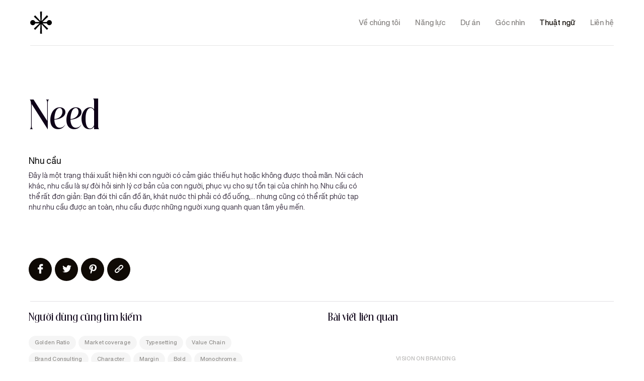

--- FILE ---
content_type: text/html; charset=utf-8
request_url: https://beautique.vn/tag/need
body_size: 12835
content:
<!DOCTYPE html><html><head><meta charSet="utf-8"/><meta name="viewport" content="width=device-width"/><meta name="title" content="Need"/><meta name="description" content="Beautique là đơn vị tư vấn, cung cấp giải pháp chiến lược và triển khai thương hiệu, đồng hành cùng Doanh nghiệp giúp doanh nghiệp nêu bật bản sắc thương hiệu và đến gần với khách hàng của mình hơn."/><meta property="og:type" content="website"/><meta property="og:image" content="/_next/static/media/og-image-home.4691bafd.jpeg"/><meta property="og:image:url" content="/_next/static/media/og-image-home.4691bafd.jpeg"/><meta property="og:image:alt" content="Beautique"/><meta property="og:title" content="Need"/><meta property="og:description"/><meta property="twitter:card" content="summary_large_image"/><meta property="twitter:title" content="Need"/><meta property="twitter:description" content="Beautique là đơn vị tư vấn, cung cấp giải pháp chiến lược và triển khai thương hiệu, đồng hành cùng Doanh nghiệp giúp doanh nghiệp nêu bật bản sắc thương hiệu và đến gần với khách hàng của mình hơn."/><meta property="twitter:image" content="/_next/static/media/og-image-home.4691bafd.jpeg"/><meta property="twitter:image:alt" content="Beautique"/><link rel="shortcut icon" href="/images/favicon.ico"/><title>Need</title><meta name="next-head-count" content="17"/><link rel="preload" href="/_next/static/css/2ea7c2f509e0ba24.css" as="style"/><link rel="stylesheet" href="/_next/static/css/2ea7c2f509e0ba24.css" data-n-g=""/><link rel="preload" href="/_next/static/css/65aa3619a1925c9d.css" as="style"/><link rel="stylesheet" href="/_next/static/css/65aa3619a1925c9d.css" data-n-p=""/><link rel="preload" href="/_next/static/css/421e21d392861eda.css" as="style"/><link rel="stylesheet" href="/_next/static/css/421e21d392861eda.css" data-n-p=""/><noscript data-n-css=""></noscript><script defer="" nomodule="" src="/_next/static/chunks/polyfills-c67a75d1b6f99dc8.js"></script><script src="/_next/static/chunks/webpack-12116d36f0d3dfd7.js" defer=""></script><script src="/_next/static/chunks/framework-f50b73a7be95f3ed.js" defer=""></script><script src="/_next/static/chunks/main-1411003d5f0ba4a7.js" defer=""></script><script src="/_next/static/chunks/pages/_app-176064c874c8b2ff.js" defer=""></script><script src="/_next/static/chunks/5935-b5250bcb0d379968.js" defer=""></script><script src="/_next/static/chunks/pages/tag/%5Bid%5D-9e6d4f1bc5667b96.js" defer=""></script><script src="/_next/static/8B-ipVzMSjeZCcMnilec9/_buildManifest.js" defer=""></script><script src="/_next/static/8B-ipVzMSjeZCcMnilec9/_ssgManifest.js" defer=""></script></head><body><div id="__next"><div class="layout_wrapper__MOSjC"><header class="header header_header__Z3ti_ transparent"><div class="header_fixHeight__4tnIE"></div><div class="header_content__fJDGV"><div class="header_inner__HJxuA"><div class="header_logo__UZmZ2"><a href="/"><svg width="151" height="50" viewBox="0 0 151 50" fill="none" xmlns="http://www.w3.org/2000/svg"><g class="item-text"><path d="M0 17.27H7.66474C10.3719 17.27 12.2825 18.8901 12.2825 21.1412C12.2825 22.7172 11.4637 23.8194 10.0767 24.5605C11.8731 25.4147 12.9426 26.8337 12.9426 28.5199C12.9426 30.9941 10.8732 32.7272 7.95997 32.7272H0V17.27ZM6.98238 23.5934C8.36939 23.5934 9.37204 22.7834 9.37204 21.6592C9.37204 20.535 8.37217 19.7002 6.98238 19.7002H2.82136V23.5934H6.98516H6.98238ZM7.3918 30.2998C8.93756 30.2998 10.0293 29.3768 10.0293 28.0956C10.0293 26.8144 8.93756 25.8913 7.3918 25.8913H2.82136V30.3026H7.3918V30.2998Z" fill="#000"></path><path d="M20.6991 19.8352V23.5714H28.7733V26.1366H20.6991V30.1648H29.6172V32.73H17.8555V17.27H29.6172V19.8352H20.6991Z" fill="#000"></path><path d="M45.5408 29.9389H37.9874L36.8037 32.73H33.6426L40.1738 17.27H43.3349L49.8633 32.73H46.7244L45.5408 29.9389ZM44.5158 27.5087L41.7641 21.0062L39.0124 27.5087H44.5186H44.5158Z" fill="#000"></path><path d="M53.5996 26.1366V17.27H56.4433V26.0456C56.4433 28.6108 58.1255 30.4569 60.4929 30.4569C62.8602 30.4569 64.5648 28.6108 64.5648 26.0456V17.27H67.3861V26.1366C67.3861 30.1648 64.5425 33 60.4929 33C56.4433 33 53.5996 30.1648 53.5996 26.1366Z" fill="#000"></path><path d="M77.208 19.8352H72.2031V17.27H85.0343V19.8352H80.0294V32.73H77.208V19.8352Z" fill="#000"></path><path d="M89.8516 17.27H92.6729V32.73H89.8516V17.27Z" fill="#000"></path><path d="M112.376 29.6468L113.947 30.9969L112.446 32.73L110.764 31.289C109.377 32.347 107.647 33 105.781 33C101.322 33 97.5703 29.3327 97.5703 24.9876C97.5703 20.6425 101.322 17 105.781 17C110.24 17 113.969 20.6453 113.969 24.9876C113.969 26.7207 113.379 28.3408 112.376 29.6468ZM108.691 29.5118L106.667 27.7567L108.168 26.0236L110.259 27.8228C110.761 26.9907 111.056 26.0236 111.056 24.9876C111.056 22.0394 108.644 19.5652 105.778 19.5652C102.912 19.5652 100.456 22.0394 100.456 24.9876C100.456 27.9358 102.89 30.4348 105.778 30.4348C106.848 30.4348 107.848 30.0959 108.689 29.5118H108.691Z" fill="#000"></path><path d="M118.775 26.1366V17.27H121.619V26.0456C121.619 28.6108 123.301 30.4569 125.669 30.4569C128.036 30.4569 129.741 28.6108 129.741 26.0456V17.27H132.562V26.1366C132.562 30.1648 129.718 33 125.669 33C121.619 33 118.775 30.1648 118.775 26.1366Z" fill="#000"></path><path d="M141.084 19.8352V23.5714H149.158V26.1366H141.084V30.1648H150.002V32.73H138.24V17.27H150.002V19.8352H141.084Z" fill="#000"></path></g><g class="item-logo"><path fill-rule="evenodd" clip-rule="evenodd" d="M44.1125 19.1814C41.4715 19.183 39.1549 20.9319 38.4464 23.459H28.2711L41.5191 11.526L38.5659 8.17663L26.3582 21.5275L27.1718 0H22.8395L23.6621 21.5275L11.4484 8.58516L8.48757 11.526L21.7356 23.459H11.5603C10.7696 20.6427 8.00652 18.8391 5.09012 19.2354C2.17371 19.6318 0 22.1063 0 25.03C0 27.9538 2.17371 30.4283 5.09012 30.8247C8.00652 31.221 10.7696 29.4173 11.5603 26.6011H21.6539L8.48757 38.45L11.4484 41.3908L23.656 28.4485L22.8395 50H27.1778L26.3552 28.45L38.5659 41.3923L41.5191 38.45L28.3528 26.5981H38.4464C39.266 29.5095 42.1854 31.32 45.1788 30.7732C48.1723 30.2265 50.2522 27.5029 49.9753 24.4923C49.6984 21.4817 47.1562 19.1775 44.1125 19.1784V19.1814Z" fill="#000"></path></g></svg></a></div><div class="header_flexgrow__MH7p5"></div><div class="header_nav___pfJN"><ul class="header__menu header_menu__WBZPK"><li class=""><a href="/about">Về chúng tôi</a></li><li class=""><a href="/service">Năng lực</a></li><li class=""><a href="/project">Dự án</a></li><li class=""><a href="/insight">Góc nhìn</a></li><li class="current"><a href="/tag">Thuật ngữ</a></li><li class=""><a href="/contact">Liên hệ</a></li></ul></div><div class="header__humberger header_humberger__QpPji" role="button" tabindex="0" aria-label="Button"><div class="span-wrap"><span class="h-1"></span><span class="h-2"></span><span class="h-3"></span></div></div></div></div></header><div class="header_mobile__i_9C7"><div class="header_mobileInner__y0Jvf"><div class="header_mobileNav__sLXdA"><ul class="header_mobileMenu__E5YC2"><li class=""><a role="button" tabindex="0" href="/about">Về chúng tôi</a></li><li class=""><a role="button" tabindex="0" href="/service">Năng lực</a></li><li class=""><a role="button" tabindex="0" href="/project">Dự án</a></li><li class=""><a role="button" tabindex="0" href="/insight">Góc nhìn</a></li><li class="current"><a role="button" tabindex="0" href="/tag">Thuật ngữ</a></li><li class=""><a role="button" tabindex="0" href="/contact">Liên hệ</a></li></ul></div><div><div class="header_mobileSocial__jr9Ez"><h4>Social media</h4><div class="item-list"><a href="https://www.facebook.com/Beautique.vn"><i class="icon-facebook2"></i></a><a href="https://www.instagram.com/beautique.vn/"><i class="icon-instagram"></i></a><a href="https://www.behance.net/beautique-agency"><i class="icon-medium"></i></a><a href="https://www.youtube.com/c/BeautiqueAgency"><i class="icon-youtube"></i></a></div></div><div class="header_mobileInfo__nupnH"><p class="item-link"><a href="tel:+84975319889">(+84) 97 531 9889</a><a href="tel:+84869291771">(+84) 86 929 1771</a><a href="mailto:info@beau.vn">info@beau.vn</a></p><p class="item-address">33 Giang Văn Minh, phường Kim Mã, quận Ba Đình, Hà Nội</p></div></div></div></div><main class="layout_main__6Dhav"><div><section class="termheaderdetail_main__sD86D"><div class="container"><div class="row"><div class="col-xxxl-5 col-xl-7 col-lg-8 col-md-9"><div class="termheaderdetail_header__H1CBp" data-aos="fade-up"><h1 class="termheaderdetail_title__gAjU_">Need</h1><div class="termheaderdetail_titleText__sWG_p"><h3>Nhu cầu</h3><p>Đây là một trạng thái xuất hiện khi con người có cảm giác thiếu hụt hoặc không được thoả mãn. Nói cách khác, nhu cầu là sự đòi hỏi sinh lý cơ bản của con người, phục vụ cho sự tồn tại của chính họ. Nhu cầu có thể rất đơn giản: Bạn đói thì cần đồ ăn, khát nước thì phải có đồ uống,… nhưng cũng có thể rất phức tạp như nhu cầu được an toàn, nhu cầu được những người xung quanh quan tâm yêu mến.</p>
<!-- --></div><div class="termheaderdetail_social__rLBmb"><a href="/"><i class="icon-facebook"></i></a><a href="/"><i class="icon-twitter"></i></a><a href="/"><i class="icon-pinterest"></i></a><a href="/"><i class="icon-share"></i></a></div></div></div></div><div class="termheaderdetail_foo__6B2yA"><div class="row"><div class="col-xl-5 col-md-6"><div class="termheaderdetail_fooItem__AT43B" data-aos="fade-up"><h4 class="termheaderdetail_fooTitle__0GtXZ">Người dùng cũng tìm kiếm</h4><div class="termheaderdetail_fooKey__ctitn"><a href="/tag/golden-ratio">Golden Ratio</a><a href="/tag/market-coverage">Market coverage</a><a href="/tag/typesetting">Typesetting</a><a href="/tag/value-chain">Value Chain</a><a href="/tag/brand-consulting">Brand Consulting</a><a href="/tag/character">Character</a><a href="/tag/margin">Margin</a><a href="/tag/bold">Bold</a><a href="/tag/monochrome">Monochrome</a><a href="/tag/cost-benefit-analysis">Cost-benefit analysis</a><a href="/tag/script-type">Script Type</a><a href="/tag/focus-area">Focus Area</a><a href="/tag/ligature">Ligature</a><a href="/tag/shoulder">Shoulder</a></div></div></div><div class="col-xl-4 col-lg-5 col-md-6 offset-xl-1 offset-lg-1"><div class="termheaderdetail_fooItem__AT43B" data-aos="fade-up" data-aos-delay="200"><h4 class="termheaderdetail_fooTitle__0GtXZ">Bài viết liên quan</h4><div class="newralate_main__W0J6O  termheaderdetail_fooNew__595iU"><ul class="item-list"><li><a href="/insight/can-nhac-ve-su-toi-gian"><div class="f-img" style="background-image:url(https://v1.beautique.vn/insight/sites/default/files/2022-09/THUMB_can-nhac-ve-su-toi-gian.jpg)"></div><div class="f-body"><span>Vision on branding</span><h4>Cân nhắc về sự tối giản </h4></div></a></li></ul></div></div></div></div></div></div></section><section class="termalphabet_main__915xk"><div class="container"><ul class="termalphabet_shortcuts__v6_3O"><li><a href="/tag/need#short-id-A">A</a></li><li><a href="/tag/need#short-id-B">B</a></li><li><a href="/tag/need#short-id-C">C</a></li><li><a href="/tag/need#short-id-D">D</a></li><li><a href="/tag/need#short-id-E">E</a></li><li><a href="/tag/need#short-id-F">F</a></li><li><a href="/tag/need#short-id-G">G</a></li><li><a href="/tag/need#short-id-H">H</a></li><li><a href="/tag/need#short-id-I">I</a></li><li><a href="/tag/need#short-id-J">J</a></li><li><a href="/tag/need#short-id-K">K</a></li><li><a href="/tag/need#short-id-L">L</a></li><li><a href="/tag/need#short-id-M">M</a></li><li><a href="/tag/need#short-id-N">N</a></li><li><a href="/tag/need#short-id-O">O</a></li><li><a href="/tag/need#short-id-P">P</a></li><li><a href="/tag/need#short-id-Q">Q</a></li><li><a href="/tag/need#short-id-R">R</a></li><li><a href="/tag/need#short-id-S">S</a></li><li><a href="/tag/need#short-id-T">T</a></li><li><a href="/tag/need#short-id-U">U</a></li><li><a href="/tag/need#short-id-V">V</a></li><li><a href="/tag/need#short-id-W">W</a></li><li><a href="/tag/need#short-id-X">X</a></li></ul><div><div class="termalphabet_item__untPJ" id="short-id-A"><div><div class="row"><div class="col-xl-2"><h3 class="termalphabet_itemName__wCljD">A<!-- -->.<!-- --></h3></div><div class="col-xl-10"><ul class="termalphabet_itemUl__HaFFt"><li class="li"><a href="/tag/above-line">Above the line</a></li><li class="li"><a href="/tag/account">Account</a></li><li class="li"><a href="/tag/acquisition">Acquisition</a></li><li class="li"><a href="/tag/action-plan">Action Plan</a></li><li class="li"><a href="/tag/activation">Activation</a></li><li class="li"><a href="/tag/advertising">Advertising</a></li><li class="li"><a href="/tag/agency">Agency</a></li><li class="li"><a href="/tag/alignment">Alignment</a></li><li class="li"><a href="/tag/alignment-model-strategic-planning">Alignment model of strategic planning</a></li><li class="li"><a href="/tag/aperture">Aperture</a></li><li class="li"><a href="/tag/apex">Apex</a></li><li class="li"><a href="/tag/arm">Arm</a></li><li class="li"><a href="/tag/art-director">Art director</a></li><li class="li"><a href="/tag/aspect-ratio">Aspect ratio</a></li><li class="li"><a href="/tag/awareness">Awareness</a></li></ul></div></div></div></div><div class="termalphabet_item__untPJ" id="short-id-B"><div><div class="row"><div class="col-xl-2"><h3 class="termalphabet_itemName__wCljD">B<!-- -->.<!-- --></h3></div><div class="col-xl-10"><ul class="termalphabet_itemUl__HaFFt"><li class="li"><a href="/tag/backslanted">Backslanted</a></li><li class="li"><a href="/tag/balanced-scorecard">Balanced Scorecard</a></li><li class="li"><a href="/tag/ball-terminal">Ball Terminal</a></li><li class="li"><a href="/tag/baseline">Baseline</a></li><li class="li"><a href="/tag/baseline-0">Baseline</a></li><li class="li"><a href="/tag/benchmarking">Benchmarking</a></li><li class="li"><a href="/tag/bleed">Bleed</a></li><li class="li"><a href="/tag/body-copy">Body Copy</a></li><li class="li"><a href="/tag/bold">Bold</a></li><li class="li"><a href="/tag/bowl">Bowl</a></li><li class="li"><a href="/tag/bracket">Bracket</a></li><li class="li"><a href="/tag/brand-activation">Brand Activation</a></li><li class="li"><a href="/tag/brand-archetypes">Brand Archetypes</a></li><li class="li"><a href="/tag/brand-audit">Brand Audit</a></li><li class="li"><a href="/tag/brand-communication">Brand Communication</a></li><li class="li"><a href="/tag/brand-consulting">Brand Consulting</a></li><li class="li"><a href="/tag/brand-development">Brand Development</a></li><li class="li"><a href="/tag/brand-differentiation">Brand Differentiation</a></li><li class="li"><a href="/tag/brand-equity">Brand Equity</a></li><li class="li"><a href="/tag/brand-essence">Brand Essence</a></li><li class="li"><a href="/tag/brand-expansion">Brand Expansion</a></li><li class="li"><a href="/tag/brand-experience">Brand Experience</a></li><li class="li"><a href="/tag/brand-identity">Brand Identity</a></li><li class="li"><a href="/tag/brand-image">Brand Image</a></li><li class="li"><a href="/tag/brand-loyalty">Brand Loyalty</a></li><li class="li"><a href="/tag/brand-management">Brand Management</a></li><li class="li"><a href="/tag/brand-positioning">Brand Positioning</a></li><li class="li"><a href="/tag/brand-strategy">Brand Strategy</a></li><li class="li"><a href="/tag/brand-structure">Brand Structure</a></li><li class="li"><a href="/tag/brand-value">Brand Value</a></li><li class="li"><a href="/tag/branding">Branding</a></li><li class="li"><a href="/tag/branding-guidelines">Branding Guidelines</a></li><li class="li"><a href="/tag/brief">Brief</a></li><li class="li"><a href="/tag/budget">Budget</a></li><li class="li"><a href="/tag/business-plan">Business Plan</a></li><li class="li"><a href="/tag/buy">Buy-in</a></li><li class="li"><a href="/tag/buyer-persona">Buyer Persona</a></li></ul></div></div></div></div><div class="termalphabet_item__untPJ" id="short-id-C"><div><div class="row"><div class="col-xl-2"><h3 class="termalphabet_itemName__wCljD">C<!-- -->.<!-- --></h3></div><div class="col-xl-10"><ul class="termalphabet_itemUl__HaFFt"><li class="li"><a href="/tag/calligraphy">Calligraphy</a></li><li class="li"><a href="/tag/cap-height">Cap Height</a></li><li class="li"><a href="/tag/capacity-building">Capacity Building</a></li><li class="li"><a href="/tag/capital">Capital</a></li><li class="li"><a href="/tag/caregiver-brand-archetype">Caregiver Brand Archetype</a></li><li class="li"><a href="/tag/cascading">Cascading</a></li><li class="li"><a href="/tag/case-study">Case study</a></li><li class="li"><a href="/tag/cause-and-effect">Cause and Effect</a></li><li class="li"><a href="/tag/centre-aligned">Centre Aligned</a></li><li class="li"><a href="/tag/character">Character</a></li><li class="li"><a href="/tag/character-set">Character Set</a></li><li class="li"><a href="/tag/client">Client</a></li><li class="li"><a href="/tag/cmyk">CMYK</a></li><li class="li"><a href="/tag/co-branding">Co - Branding</a></li><li class="li"><a href="/tag/collaboration">Collaboration</a></li><li class="li"><a href="/tag/communication-message">Communication Message</a></li><li class="li"><a href="/tag/complementary-colours">Complementary (Colours)</a></li><li class="li"><a href="/tag/content-marketing">Content marketing</a></li><li class="li"><a href="/tag/contrast">Contrast</a></li><li class="li"><a href="/tag/core-value">Core Value</a></li><li class="li"><a href="/tag/corporation">Corporation</a></li><li class="li"><a href="/tag/cost-leadership">Cost Leadership</a></li><li class="li"><a href="/tag/cost-benefit-analysis">Cost-benefit analysis</a></li><li class="li"><a href="/tag/counter">Counter</a></li><li class="li"><a href="/tag/creep">Creep</a></li><li class="li"><a href="/tag/critical-success-factor">Critical success factor</a></li><li class="li"><a href="/tag/crop-marks">Crop Marks</a></li><li class="li"><a href="/tag/crossbar">Crossbar</a></li><li class="li"><a href="/tag/cultural-competence">Cultural competence</a></li><li class="li"><a href="/tag/customer-perspective">Customer Perspective</a></li><li class="li"><a href="/tag/customer-segment-pricing">Customer-segment pricing</a></li></ul></div></div></div></div><div class="termalphabet_item__untPJ" id="short-id-D"><div><div class="row"><div class="col-xl-2"><h3 class="termalphabet_itemName__wCljD">D<!-- -->.<!-- --></h3></div><div class="col-xl-10"><ul class="termalphabet_itemUl__HaFFt"><li class="li"><a href="/tag/dashboard">Dashboard</a></li><li class="li"><a href="/tag/demographics">Demographics</a></li><li class="li"><a href="/tag/descenders">Descenders</a></li><li class="li"><a href="/tag/differentiation">Differentiation</a></li><li class="li"><a href="/tag/digital-transformation">Digital Transformation</a></li><li class="li"><a href="/tag/display">Display</a></li><li class="li"><a href="/tag/drill-down">Drill down</a></li><li class="li"><a href="/tag/dynamic-information">Dynamic information</a></li></ul></div></div></div></div><div class="termalphabet_item__untPJ" id="short-id-E"><div><div class="row"><div class="col-xl-2"><h3 class="termalphabet_itemName__wCljD">E<!-- -->.<!-- --></h3></div><div class="col-xl-10"><ul class="termalphabet_itemUl__HaFFt"><li class="li"><a href="/tag/ear">Ear</a></li><li class="li"><a href="/tag/economic-value-added">Economic Value Added</a></li><li class="li"><a href="/tag/ellipsis">Ellipsis</a></li><li class="li"><a href="/tag/embossing-debossing">Embossing &amp; Debossing</a></li><li class="li"><a href="/tag/empowerment-evaluation">Empowerment evaluation</a></li><li class="li"><a href="/tag/end-user">End-user</a></li><li class="li"><a href="/tag/engagement">Engagement</a></li><li class="li"><a href="/tag/evaluation">Evaluation</a></li><li class="li"><a href="/tag/experience-curve-analysis">Experience Curve Analysis</a></li><li class="li"><a href="/tag/explorer-brand-archetype">Explorer Brand Archetype</a></li><li class="li"><a href="/tag/extended">Extended</a></li></ul></div></div></div></div><div class="termalphabet_item__untPJ" id="short-id-F"><div><div class="row"><div class="col-xl-2"><h3 class="termalphabet_itemName__wCljD">F<!-- -->.<!-- --></h3></div><div class="col-xl-10"><ul class="termalphabet_itemUl__HaFFt"><li class="li"><a href="/tag/financial-perspective">Financial Perspective</a></li><li class="li"><a href="/tag/focus-area">Focus Area</a></li><li class="li"><a href="/tag/focus-group">Focus Group</a></li><li class="li"><a href="/tag/foiling">Foiling</a></li><li class="li"><a href="/tag/font-colour">Font Colour</a></li><li class="li"><a href="/tag/font-size">Font Size</a></li><li class="li"><a href="/tag/font-weight">Font Weight</a></li><li class="li"><a href="/tag/forecast">Forecast</a></li></ul></div></div></div></div><div class="termalphabet_item__untPJ" id="short-id-G"><div><div class="row"><div class="col-xl-2"><h3 class="termalphabet_itemName__wCljD">G<!-- -->.<!-- --></h3></div><div class="col-xl-10"><ul class="termalphabet_itemUl__HaFFt"><li class="li"><a href="/tag/gap-analysis">Gap analysis</a></li><li class="li"><a href="/tag/goal">Goal</a></li><li class="li"><a href="/tag/goal-unit">Goal Unit</a></li><li class="li"><a href="/tag/goal-weight">Goal Weight</a></li><li class="li"><a href="/tag/golden-ratio">Golden Ratio</a></li><li class="li"><a href="/tag/gradient">Gradient</a></li><li class="li"><a href="/tag/greyscale">Greyscale</a></li><li class="li"><a href="/tag/grid">Grid</a></li></ul></div></div></div></div><div class="termalphabet_item__untPJ" id="short-id-H"><div><div class="row"><div class="col-xl-2"><h3 class="termalphabet_itemName__wCljD">H<!-- -->.<!-- --></h3></div><div class="col-xl-10"><ul class="termalphabet_itemUl__HaFFt"><li class="li"><a href="/tag/hand-lettering">Hand-lettering</a></li><li class="li"><a href="/tag/hard-data">Hard data</a></li><li class="li"><a href="/tag/hard-return-soft-return">Hard Return/ Soft Return</a></li><li class="li"><a href="/tag/hero-brand-archetype">Hero Brand Archetype</a></li><li class="li"><a href="/tag/hex">Hex</a></li><li class="li"><a href="/tag/hierarchy">Hierarchy</a></li><li class="li"><a href="/tag/hook">Hook</a></li><li class="li"><a href="/tag/human-capital">Human Capital</a></li><li class="li"><a href="/tag/hybrid-strategy">Hybrid Strategy</a></li></ul></div></div></div></div><div class="termalphabet_item__untPJ" id="short-id-I"><div><div class="row"><div class="col-xl-2"><h3 class="termalphabet_itemName__wCljD">I<!-- -->.<!-- --></h3></div><div class="col-xl-10"><ul class="termalphabet_itemUl__HaFFt"><li class="li"><a href="/tag/icon">Icon</a></li><li class="li"><a href="/tag/idea">Idea</a></li><li class="li"><a href="/tag/impact-evaluation">Impact evaluation</a></li><li class="li"><a href="/tag/influencer">Influencer</a></li><li class="li"><a href="/tag/initiatives">Initiatives</a></li><li class="li"><a href="/tag/inputs">Inputs</a></li><li class="li"><a href="/tag/insight">Insight</a></li><li class="li"><a href="/tag/issue">Issue</a></li><li class="li"><a href="/tag/italics">Italics</a></li></ul></div></div></div></div><div class="termalphabet_item__untPJ" id="short-id-J"><div><div class="row"><div class="col-xl-2"><h3 class="termalphabet_itemName__wCljD">J<!-- -->.<!-- --></h3></div><div class="col-xl-10"><ul class="termalphabet_itemUl__HaFFt"><li class="li"><a href="/tag/jester-brand-archetype">Jester Brand Archetype</a></li><li class="li"><a href="/tag/joint">Joint</a></li><li class="li"><a href="/tag/joint-venture">Joint venture</a></li><li class="li"><a href="/tag/justified">Justified</a></li></ul></div></div></div></div><div class="termalphabet_item__untPJ" id="short-id-K"><div><div class="row"><div class="col-xl-2"><h3 class="termalphabet_itemName__wCljD">K<!-- -->.<!-- --></h3></div><div class="col-xl-10"><ul class="termalphabet_itemUl__HaFFt"><li class="li"><a href="/tag/kerning">Kerning</a></li><li class="li"><a href="/tag/key-account">Key account</a></li><li class="li"><a href="/tag/key-performance-indicator-kpi">Key Performance Indicator (KPI)</a></li></ul></div></div></div></div><div class="termalphabet_item__untPJ" id="short-id-L"><div><div class="row"><div class="col-xl-2"><h3 class="termalphabet_itemName__wCljD">L<!-- -->.<!-- --></h3></div><div class="col-xl-10"><ul class="termalphabet_itemUl__HaFFt"><li class="li"><a href="/tag/lagging-indicator">Lagging Indicator</a></li><li class="li"><a href="/tag/leading">Leading</a></li><li class="li"><a href="/tag/leading-indicator">Leading Indicator</a></li><li class="li"><a href="/tag/left-aligned">Left-aligned</a></li><li class="li"><a href="/tag/leg">Leg</a></li><li class="li"><a href="/tag/letterpress">Letterpress</a></li><li class="li"><a href="/tag/ligature">Ligature</a></li><li class="li"><a href="/tag/link">Link</a></li><li class="li"><a href="/tag/litmus-test">Litmus test</a></li><li class="li"><a href="/tag/logomark">Logomark</a></li><li class="li"><a href="/tag/logotype">Logotype</a></li></ul></div></div></div></div><div class="termalphabet_item__untPJ" id="short-id-M"><div><div class="row"><div class="col-xl-2"><h3 class="termalphabet_itemName__wCljD">M<!-- -->.<!-- --></h3></div><div class="col-xl-10"><ul class="termalphabet_itemUl__HaFFt"><li class="li"><a href="/tag/magician-brand-archetype">Magician Brand Archetype</a></li><li class="li"><a href="/tag/margin">Margin</a></li><li class="li"><a href="/tag/market-coverage">Market coverage</a></li><li class="li"><a href="/tag/market-research">Market Research</a></li><li class="li"><a href="/tag/market-segmentation">Market Segmentation</a></li><li class="li"><a href="/tag/masthead">Masthead</a></li><li class="li"><a href="/tag/media-channel">Media Channel</a></li><li class="li"><a href="/tag/megatrends">Megatrends</a></li><li class="li"><a href="/tag/milestone">Milestone</a></li><li class="li"><a href="/tag/mission-statement">Mission Statement</a></li><li class="li"><a href="/tag/mock">Mock-up</a></li><li class="li"><a href="/tag/monochrome">Monochrome</a></li><li class="li"><a href="/tag/monospaced">Monospaced</a></li><li class="li"><a href="/tag/moodboard">Moodboard</a></li></ul></div></div></div></div><div class="termalphabet_item__untPJ" id="short-id-N"><div><div class="row"><div class="col-xl-2"><h3 class="termalphabet_itemName__wCljD">N<!-- -->.<!-- --></h3></div><div class="col-xl-10"><ul class="termalphabet_itemUl__HaFFt"><li class="li"><a href="/tag/need">Need</a></li><li class="li"><a href="/tag/niche-market">Niche Market</a></li></ul></div></div></div></div><div class="termalphabet_item__untPJ" id="short-id-O"><div><div class="row"><div class="col-xl-2"><h3 class="termalphabet_itemName__wCljD">O<!-- -->.<!-- --></h3></div><div class="col-xl-10"><ul class="termalphabet_itemUl__HaFFt"><li class="li"><a href="/tag/offshoring">Offshoring</a></li><li class="li"><a href="/tag/operating-costs">Operating costs</a></li><li class="li"><a href="/tag/organizational-goal">Organizational Goal</a></li><li class="li"><a href="/tag/organizational-value">Organizational Value</a></li><li class="li"><a href="/tag/orphan">Orphan</a></li><li class="li"><a href="/tag/outsourcing">Outsourcing</a></li></ul></div></div></div></div><div class="termalphabet_item__untPJ" id="short-id-P"><div><div class="row"><div class="col-xl-2"><h3 class="termalphabet_itemName__wCljD">P<!-- -->.<!-- --></h3></div><div class="col-xl-10"><ul class="termalphabet_itemUl__HaFFt"><li class="li"><a href="/tag/packaging-design">Packaging design</a></li><li class="li"><a href="/tag/palette">Palette</a></li><li class="li"><a href="/tag/pantone">Pantone</a></li><li class="li"><a href="/tag/performance-driver">Performance Driver</a></li><li class="li"><a href="/tag/pilcrow">Pilcrow</a></li><li class="li"><a href="/tag/pixel">Pixel</a></li><li class="li"><a href="/tag/placeholder-text">Placeholder Text</a></li><li class="li"><a href="/tag/point-size">Point Size</a></li><li class="li"><a href="/tag/ppi-dpi">PPI/ DPI</a></li><li class="li"><a href="/tag/printers-proof">Printer’s Proof</a></li><li class="li"><a href="/tag/problem-recognition">Problem recognition</a></li><li class="li"><a href="/tag/product-concept">Product Concept</a></li><li class="li"><a href="/tag/project">Project</a></li></ul></div></div></div></div><div class="termalphabet_item__untPJ" id="short-id-Q"><div><div class="row"><div class="col-xl-2"><h3 class="termalphabet_itemName__wCljD">Q<!-- -->.<!-- --></h3></div><div class="col-xl-10"><ul class="termalphabet_itemUl__HaFFt"><li class="li"><a href="/tag/qualitative">Qualitative</a></li><li class="li"><a href="/tag/quantitative">Quantitative</a></li><li class="li"><a href="/tag/questionnaire">Questionnaire</a></li><li class="li"><a href="/tag/quick-keys-shortcuts">Quick Keys/ Shortcuts</a></li></ul></div></div></div></div><div class="termalphabet_item__untPJ" id="short-id-R"><div><div class="row"><div class="col-xl-2"><h3 class="termalphabet_itemName__wCljD">R<!-- -->.<!-- --></h3></div><div class="col-xl-10"><ul class="termalphabet_itemUl__HaFFt"><li class="li"><a href="/tag/ragged-edge-rag">Ragged Edge/ Rag</a></li><li class="li"><a href="/tag/raster">Raster</a></li><li class="li"><a href="/tag/readability">Readability</a></li><li class="li"><a href="/tag/rebranding">Rebranding</a></li><li class="li"><a href="/tag/repetition">Repetition</a></li><li class="li"><a href="/tag/research-and-development">Research and Development</a></li><li class="li"><a href="/tag/resolution">Resolution</a></li><li class="li"><a href="/tag/retail">Retail</a></li><li class="li"><a href="/tag/rgb">RGB</a></li><li class="li"><a href="/tag/right-aligned">Right-aligned</a></li><li class="li"><a href="/tag/risk">Risk</a></li><li class="li"><a href="/tag/rule-thirds">Rule of Thirds</a></li></ul></div></div></div></div><div class="termalphabet_item__untPJ" id="short-id-S"><div><div class="row"><div class="col-xl-2"><h3 class="termalphabet_itemName__wCljD">S<!-- -->.<!-- --></h3></div><div class="col-xl-10"><ul class="termalphabet_itemUl__HaFFt"><li class="li"><a href="/tag/sage-brand-archetype">SAGE Brand Archetype</a></li><li class="li"><a href="/tag/sans-serif">Sans Serif</a></li><li class="li"><a href="/tag/saturation">Saturation</a></li><li class="li"><a href="/tag/scale">Scale</a></li><li class="li"><a href="/tag/script-type">Script Type</a></li><li class="li"><a href="/tag/serif">Serif</a></li><li class="li"><a href="/tag/shoulder">Shoulder</a></li><li class="li"><a href="/tag/skeuomorphism">Skeuomorphism</a></li><li class="li"><a href="/tag/slab-serif-type">Slab Serif Type</a></li><li class="li"><a href="/tag/smart-goal">SMART Goal</a></li><li class="li"><a href="/tag/social-media">Social media</a></li><li class="li"><a href="/tag/stem">Stem</a></li><li class="li"><a href="/tag/stock-photo">Stock Photo</a></li><li class="li"><a href="/tag/strategic-planning">Strategic Planning</a></li><li class="li"><a href="/tag/strategy-framework">Strategy Framework</a></li><li class="li"><a href="/tag/stress">Stress</a></li><li class="li"><a href="/tag/stroke">Stroke</a></li><li class="li"><a href="/tag/style-guide">Style Guide</a></li><li class="li"><a href="/tag/swash">Swash</a></li><li class="li"><a href="/tag/symmetry">Symmetry</a></li><li class="li"><a href="/tag/system-font">System Font</a></li></ul></div></div></div></div><div class="termalphabet_item__untPJ" id="short-id-T"><div><div class="row"><div class="col-xl-2"><h3 class="termalphabet_itemName__wCljD">T<!-- -->.<!-- --></h3></div><div class="col-xl-10"><ul class="termalphabet_itemUl__HaFFt"><li class="li"><a href="/tag/target-audience">Target Audience</a></li><li class="li"><a href="/tag/target-market">Target market</a></li><li class="li"><a href="/tag/terminal">Terminal</a></li><li class="li"><a href="/tag/texture">Texture</a></li><li class="li"><a href="/tag/thumbnail">Thumbnail</a></li><li class="li"><a href="/tag/tittle">Tittle</a></li><li class="li"><a href="/tag/tofu">Tofu</a></li><li class="li"><a href="/tag/top-mind">Top-Of-Mind</a></li><li class="li"><a href="/tag/tracking">Tracking</a></li><li class="li"><a href="/tag/trend-analysis">Trend Analysis</a></li><li class="li"><a href="/tag/triadic-colours">Triadic (Colours)</a></li><li class="li"><a href="/tag/type-classification">Type Classification</a></li><li class="li"><a href="/tag/type-properties">Type Properties</a></li><li class="li"><a href="/tag/type-size">Type Size</a></li><li class="li"><a href="/tag/typeface-design">Typeface Design</a></li><li class="li"><a href="/tag/typesetting">Typesetting</a></li><li class="li"><a href="/tag/typography">Typography</a></li></ul></div></div></div></div><div class="termalphabet_item__untPJ" id="short-id-U"><div><div class="row"><div class="col-xl-2"><h3 class="termalphabet_itemName__wCljD">U<!-- -->.<!-- --></h3></div><div class="col-xl-10"><ul class="termalphabet_itemUl__HaFFt"><li class="li"><a href="/tag/unique-selling-proposition">Unique Selling Proposition</a></li><li class="li"><a href="/tag/uppercase">Uppercase</a></li></ul></div></div></div></div><div class="termalphabet_item__untPJ" id="short-id-V"><div><div class="row"><div class="col-xl-2"><h3 class="termalphabet_itemName__wCljD">V<!-- -->.<!-- --></h3></div><div class="col-xl-10"><ul class="termalphabet_itemUl__HaFFt"><li class="li"><a href="/tag/value-chain">Value Chain</a></li><li class="li"><a href="/tag/value-proposition">Value Proposition</a></li><li class="li"><a href="/tag/vector">Vector</a></li><li class="li"><a href="/tag/vertex">Vertex</a></li><li class="li"><a href="/tag/vision-statement">Vision Statement</a></li></ul></div></div></div></div><div class="termalphabet_item__untPJ" id="short-id-W"><div><div class="row"><div class="col-xl-2"><h3 class="termalphabet_itemName__wCljD">W<!-- -->.<!-- --></h3></div><div class="col-xl-10"><ul class="termalphabet_itemUl__HaFFt"><li class="li"><a href="/tag/web-analytics">Web analytics</a></li><li class="li"><a href="/tag/white-space">White Space</a></li><li class="li"><a href="/tag/widows">Widows</a></li><li class="li"><a href="/tag/work-plan">Work Plan</a></li></ul></div></div></div></div><div class="termalphabet_item__untPJ" id="short-id-X"><div><div class="row"><div class="col-xl-2"><h3 class="termalphabet_itemName__wCljD">X<!-- -->.<!-- --></h3></div><div class="col-xl-10"><ul class="termalphabet_itemUl__HaFFt"><li class="li"><a href="/tag/x-height">X-Height</a></li></ul></div></div></div></div></div></div></section></div></main><footer class="footer footer_footer__p18aY  "><div class="footer_line__fMm4x"><div class="container"><span></span></div></div><div class="container"><div class="footer_header__8IfSe"><div class="align-items-center row"><div class="col-xxl-6 col-md-8 col-10"><h3 class="footer_title__XV3vu">Kết nối với Beautique để cùng<!-- --><em> kể câu chuyện thương hiệu của bạn</em>.<!-- --></h3></div><div class="col-xxl-2 col-md-2 col-2 offset-xxl-4 offset-md-2"><div class="footer_btn__z6s62"><a href="/contact"><svg width="120" height="120" viewBox="0 0 120 120" fill="none" xmlns="http://www.w3.org/2000/svg"><circle cx="60" cy="60" r="60" fill="#AA8B66"></circle><path fill-rule="evenodd" clip-rule="evenodd" d="M84.5172 57.9004L25 57.9004L25 60.9004L84.5123 60.9004C77.922 64.6008 73.4692 71.6803 73.4692 79.7988L76.4692 79.7988C76.4692 69.5005 84.7729 61.1652 94.9997 61.1652L94.9997 60.6328L94.9997 58.1652L94.9997 57.6328C84.7729 57.6328 76.4692 49.2975 76.4692 38.9992L73.4692 38.9992C73.4692 47.1198 77.9242 54.2008 84.5172 57.9004Z" fill="white"></path></svg></a></div></div></div></div><div class="footer_content__vZUs7"><div class="row"><div class="col-xxl-3 col-md-5"><div class="footer_formWrap__b8Suq"><h3 class="footer_widgetTitle__sf3N_">Đăng ký nhận thông tin</h3><div class="footer_form__tqpz8"><input type="text" placeholder="Điền email của bạn"/><button type="submit"><span style="box-sizing:border-box;display:inline-block;overflow:hidden;width:initial;height:initial;background:none;opacity:1;border:0;margin:0;padding:0;position:relative;max-width:100%"><span style="box-sizing:border-box;display:block;width:initial;height:initial;background:none;opacity:1;border:0;margin:0;padding:0;max-width:100%"><img style="display:block;max-width:100%;width:initial;height:initial;background:none;opacity:1;border:0;margin:0;padding:0" alt="" aria-hidden="true" src="data:image/svg+xml,%3csvg%20xmlns=%27http://www.w3.org/2000/svg%27%20version=%271.1%27%20width=%2726%27%20height=%2714%27/%3e"/></span><img alt="Picture of the author" src="[data-uri]" decoding="async" data-nimg="intrinsic" style="position:absolute;top:0;left:0;bottom:0;right:0;box-sizing:border-box;padding:0;border:none;margin:auto;display:block;width:0;height:0;min-width:100%;max-width:100%;min-height:100%;max-height:100%"/><noscript><img alt="Picture of the author" srcSet="/_next/static/media/footer-arrorr-right.9f54a38b.svg 1x, /_next/static/media/footer-arrorr-right.9f54a38b.svg 2x" src="/_next/static/media/footer-arrorr-right.9f54a38b.svg" decoding="async" data-nimg="intrinsic" style="position:absolute;top:0;left:0;bottom:0;right:0;box-sizing:border-box;padding:0;border:none;margin:auto;display:block;width:0;height:0;min-width:100%;max-width:100%;min-height:100%;max-height:100%" loading="lazy"/></noscript></span></button></div></div><div class="footer_socialWrap__1YbfY"><h3 class="footer_widgetTitle__sf3N_">Social media</h3><div class="footer_social__eEIvv"><a target="_blank" href="https://www.facebook.com/Beautique.vn"><i class="icon-facebook2"></i></a><a target="_blank" href="https://www.instagram.com/beautique.vn/"><i class="icon-instagram"></i></a><a target="_blank" href="https://www.behance.net/beautique-agency"><i class="icon-medium"></i></a><a target="_blank" href="https://www.youtube.com/c/BeautiqueAgency"><i class="icon-youtube"></i></a></div></div></div><div class="col-xxl-2 col-lg-2 col-md-3 col-6 offset-xxl-4 offset-lg-2 offset-md-1"><div class="footer_widget__Cro3T"><h3 class="footer_widgetTitle__sf3N_">Khám phá</h3><ul class="footer_menu__6TuAv"><li><a href="/about">Về chúng tôi</a></li><li><a href="/service">Năng lực</a></li><li><a href="/project">Kinh nghiệm</a></li><li><a href="/insight">Góc nhìn</a></li><li><a href="/about#doinguNS">Đội ngũ</a></li><li><a href="/">Tuyển dụng</a></li><li><a href="/contact">Liên hệ</a></li></ul></div></div><div class="col-xxl-3 col-md-3 col-6"><div class="footer_widget__Cro3T"><h3 class="footer_widgetTitle__sf3N_">Dịch vụ</h3><ul class="footer_menu__6TuAv"><li><a href="/">Tư vấn chiến lược thương hiệu</a></li><li><a href="/">Xây dựng trải nghiệm thương hiệu</a></li><li><a href="/">Bảo trì &amp; Vận hành thương hiệu</a></li><li><a href="/">Beautypes foundry</a></li><li><a target="_blank" href="https://beau.vn/vi/dich-vu/chien-luoc-so">Xây dựng chiến lược số</a></li><li><a target="_blank" href="https://beau.vn/vi/dich-vu/trai-nghiem-so">Thiết kế trải nghiệm số</a></li></ul></div></div></div></div><div class="footer_foo__XG98m"><div class="align-items-center row"><div class="col-md-6"><div class="footer_fooList__rmQLZ"><a href="tel:+84975319889">(+84) 97 531 9889</a><a href="tel:+84869291771">(+84) 86 929 1771</a><a href="mailto:info@beau.vn">info@beau.vn</a></div></div><div class="col-md-6"><div class="footer_fooText__mpYjk"><p>© 2019 — 2022 Beautique. All rights reserved.</p></div></div></div></div></div></footer><div class="scrollTop_btn__qOrNf hide"><i class="icon-arrow-long-up"></i></div></div></div><script id="__NEXT_DATA__" type="application/json">{"props":{"pageProps":{"tagsRandom":[{"tid":"106","title":"Golden Ratio","url":"/tag/golden-ratio"},{"tid":"39","title":"Market coverage","url":"/tag/market-coverage"},{"tid":"178","title":"Typesetting","url":"/tag/typesetting"},{"tid":"256","title":"Value Chain","url":"/tag/value-chain"},{"tid":"69","title":"Brand Consulting","url":"/tag/brand-consulting"},{"tid":"87","title":"Character","url":"/tag/character"},{"tid":"128","title":"Margin","url":"/tag/margin"},{"tid":"78","title":"Bold","url":"/tag/bold"},{"tid":"131","title":"Monochrome","url":"/tag/monochrome"},{"tid":"204","title":"Cost-benefit analysis","url":"/tag/cost-benefit-analysis"},{"tid":"155","title":"Script Type","url":"/tag/script-type"},{"tid":"219","title":"Focus Area","url":"/tag/focus-area"},{"tid":"124","title":"Ligature","url":"/tag/ligature"},{"tid":"157","title":"Shoulder","url":"/tag/shoulder"}],"tagsList":{"A":[{"id":"23","title":"Above the line","url":"/tag/above-line"},{"id":"47","title":"Account","url":"/tag/account"},{"id":"188","title":"Acquisition","url":"/tag/acquisition"},{"id":"187","title":"Action Plan","url":"/tag/action-plan"},{"id":"34","title":"Activation","url":"/tag/activation"},{"id":"5","title":"Advertising","url":"/tag/advertising"},{"id":"50","title":"Agency","url":"/tag/agency"},{"id":"71","title":"Alignment","url":"/tag/alignment"},{"id":"189","title":"Alignment model of strategic planning","url":"/tag/alignment-model-strategic-planning"},{"id":"72","title":"Aperture","url":"/tag/aperture"},{"id":"74","title":"Apex","url":"/tag/apex"},{"id":"75","title":"Arm","url":"/tag/arm"},{"id":"53","title":"Art director","url":"/tag/art-director"},{"id":"73","title":"Aspect ratio","url":"/tag/aspect-ratio"},{"id":"42","title":"Awareness","url":"/tag/awareness"}],"B":[{"id":"81","title":"Backslanted","url":"/tag/backslanted"},{"id":"190","title":"Balanced Scorecard","url":"/tag/balanced-scorecard"},{"id":"82","title":"Ball Terminal","url":"/tag/ball-terminal"},{"id":"76","title":"Baseline","url":"/tag/baseline"},{"id":"191","title":"Baseline","url":"/tag/baseline-0"},{"id":"192","title":"Benchmarking","url":"/tag/benchmarking"},{"id":"80","title":"Bleed","url":"/tag/bleed"},{"id":"77","title":"Body Copy","url":"/tag/body-copy"},{"id":"78","title":"Bold","url":"/tag/bold"},{"id":"79","title":"Bowl","url":"/tag/bowl"},{"id":"83","title":"Bracket","url":"/tag/bracket"},{"id":"66","title":"Brand Activation","url":"/tag/brand-activation"},{"id":"62","title":"Brand Archetypes","url":"/tag/brand-archetypes"},{"id":"48","title":"Brand Audit","url":"/tag/brand-audit"},{"id":"70","title":"Brand Communication","url":"/tag/brand-communication"},{"id":"69","title":"Brand Consulting","url":"/tag/brand-consulting"},{"id":"67","title":"Brand Development","url":"/tag/brand-development"},{"id":"61","title":"Brand Differentiation","url":"/tag/brand-differentiation"},{"id":"59","title":"Brand Equity","url":"/tag/brand-equity"},{"id":"55","title":"Brand Essence","url":"/tag/brand-essence"},{"id":"60","title":"Brand Expansion","url":"/tag/brand-expansion"},{"id":"63","title":"Brand Experience","url":"/tag/brand-experience"},{"id":"54","title":"Brand Identity","url":"/tag/brand-identity"},{"id":"58","title":"Brand Image","url":"/tag/brand-image"},{"id":"24","title":"Brand Loyalty","url":"/tag/brand-loyalty"},{"id":"68","title":"Brand Management","url":"/tag/brand-management"},{"id":"56","title":"Brand Positioning","url":"/tag/brand-positioning"},{"id":"6","title":"Brand Strategy","url":"/tag/brand-strategy"},{"id":"43","title":"Brand Structure","url":"/tag/brand-structure"},{"id":"57","title":"Brand Value","url":"/tag/brand-value"},{"id":"35","title":"Branding","url":"/tag/branding"},{"id":"64","title":"Branding Guidelines","url":"/tag/branding-guidelines"},{"id":"51","title":"Brief","url":"/tag/brief"},{"id":"193","title":"Budget","url":"/tag/budget"},{"id":"194","title":"Business Plan","url":"/tag/business-plan"},{"id":"195","title":"Buy-in","url":"/tag/buy"},{"id":"65","title":"Buyer Persona","url":"/tag/buyer-persona"}],"C":[{"id":"84","title":"Calligraphy","url":"/tag/calligraphy"},{"id":"85","title":"Cap Height","url":"/tag/cap-height"},{"id":"196","title":"Capacity Building","url":"/tag/capacity-building"},{"id":"197","title":"Capital","url":"/tag/capital"},{"id":"44","title":"Caregiver Brand Archetype","url":"/tag/caregiver-brand-archetype"},{"id":"198","title":"Cascading","url":"/tag/cascading"},{"id":"199","title":"Case study","url":"/tag/case-study"},{"id":"200","title":"Cause and Effect","url":"/tag/cause-and-effect"},{"id":"86","title":"Centre Aligned","url":"/tag/centre-aligned"},{"id":"87","title":"Character","url":"/tag/character"},{"id":"88","title":"Character Set","url":"/tag/character-set"},{"id":"201","title":"Client","url":"/tag/client"},{"id":"89","title":"CMYK","url":"/tag/cmyk"},{"id":"49","title":"Co - Branding","url":"/tag/co-branding"},{"id":"202","title":"Collaboration","url":"/tag/collaboration"},{"id":"52","title":"Communication Message","url":"/tag/communication-message"},{"id":"90","title":"Complementary (Colours)","url":"/tag/complementary-colours"},{"id":"25","title":"Content marketing","url":"/tag/content-marketing"},{"id":"91","title":"Contrast","url":"/tag/contrast"},{"id":"7","title":"Core Value","url":"/tag/core-value"},{"id":"203","title":"Corporation","url":"/tag/corporation"},{"id":"205","title":"Cost Leadership","url":"/tag/cost-leadership"},{"id":"204","title":"Cost-benefit analysis","url":"/tag/cost-benefit-analysis"},{"id":"92","title":"Counter","url":"/tag/counter"},{"id":"93","title":"Creep","url":"/tag/creep"},{"id":"206","title":"Critical success factor","url":"/tag/critical-success-factor"},{"id":"94","title":"Crop Marks","url":"/tag/crop-marks"},{"id":"95","title":"Crossbar","url":"/tag/crossbar"},{"id":"207","title":"Cultural competence","url":"/tag/cultural-competence"},{"id":"208","title":"Customer Perspective","url":"/tag/customer-perspective"},{"id":"36","title":"Customer-segment pricing","url":"/tag/customer-segment-pricing"}],"D":[{"id":"209","title":"Dashboard","url":"/tag/dashboard"},{"id":"210","title":"Demographics","url":"/tag/demographics"},{"id":"96","title":"Descenders","url":"/tag/descenders"},{"id":"211","title":"Differentiation","url":"/tag/differentiation"},{"id":"8","title":"Digital Transformation","url":"/tag/digital-transformation"},{"id":"97","title":"Display","url":"/tag/display"},{"id":"212","title":"Drill down","url":"/tag/drill-down"},{"id":"213","title":"Dynamic information","url":"/tag/dynamic-information"}],"E":[{"id":"98","title":"Ear","url":"/tag/ear"},{"id":"214","title":"Economic Value Added","url":"/tag/economic-value-added"},{"id":"99","title":"Ellipsis","url":"/tag/ellipsis"},{"id":"100","title":"Embossing \u0026 Debossing","url":"/tag/embossing-debossing"},{"id":"215","title":"Empowerment evaluation","url":"/tag/empowerment-evaluation"},{"id":"9","title":"End-user","url":"/tag/end-user"},{"id":"26","title":"Engagement","url":"/tag/engagement"},{"id":"216","title":"Evaluation","url":"/tag/evaluation"},{"id":"217","title":"Experience Curve Analysis","url":"/tag/experience-curve-analysis"},{"id":"37","title":"Explorer Brand Archetype","url":"/tag/explorer-brand-archetype"},{"id":"101","title":"Extended","url":"/tag/extended"}],"F":[{"id":"218","title":"Financial Perspective","url":"/tag/financial-perspective"},{"id":"219","title":"Focus Area","url":"/tag/focus-area"},{"id":"10","title":"Focus Group","url":"/tag/focus-group"},{"id":"102","title":"Foiling","url":"/tag/foiling"},{"id":"103","title":"Font Colour","url":"/tag/font-colour"},{"id":"104","title":"Font Size","url":"/tag/font-size"},{"id":"105","title":"Font Weight","url":"/tag/font-weight"},{"id":"220","title":"Forecast","url":"/tag/forecast"}],"G":[{"id":"221","title":"Gap analysis","url":"/tag/gap-analysis"},{"id":"222","title":"Goal","url":"/tag/goal"},{"id":"223","title":"Goal Unit","url":"/tag/goal-unit"},{"id":"224","title":"Goal Weight","url":"/tag/goal-weight"},{"id":"106","title":"Golden Ratio","url":"/tag/golden-ratio"},{"id":"107","title":"Gradient","url":"/tag/gradient"},{"id":"108","title":"Greyscale","url":"/tag/greyscale"},{"id":"109","title":"Grid","url":"/tag/grid"}],"H":[{"id":"110","title":"Hand-lettering","url":"/tag/hand-lettering"},{"id":"226","title":"Hard data","url":"/tag/hard-data"},{"id":"111","title":"Hard Return/ Soft Return","url":"/tag/hard-return-soft-return"},{"id":"11","title":"Hero Brand Archetype","url":"/tag/hero-brand-archetype"},{"id":"112","title":"Hex","url":"/tag/hex"},{"id":"113","title":"Hierarchy","url":"/tag/hierarchy"},{"id":"114","title":"Hook","url":"/tag/hook"},{"id":"225","title":"Human Capital","url":"/tag/human-capital"},{"id":"227","title":"Hybrid Strategy","url":"/tag/hybrid-strategy"}],"I":[{"id":"115","title":"Icon","url":"/tag/icon"},{"id":"38","title":"Idea","url":"/tag/idea"},{"id":"228","title":"Impact evaluation","url":"/tag/impact-evaluation"},{"id":"27","title":"Influencer","url":"/tag/influencer"},{"id":"229","title":"Initiatives","url":"/tag/initiatives"},{"id":"230","title":"Inputs","url":"/tag/inputs"},{"id":"12","title":"Insight","url":"/tag/insight"},{"id":"231","title":"Issue","url":"/tag/issue"},{"id":"116","title":"Italics","url":"/tag/italics"}],"J":[{"id":"13","title":"Jester Brand Archetype","url":"/tag/jester-brand-archetype"},{"id":"117","title":"Joint","url":"/tag/joint"},{"id":"232","title":"Joint venture","url":"/tag/joint-venture"},{"id":"118","title":"Justified","url":"/tag/justified"}],"K":[{"id":"119","title":"Kerning","url":"/tag/kerning"},{"id":"14","title":"Key account","url":"/tag/key-account"},{"id":"233","title":"Key Performance Indicator (KPI)","url":"/tag/key-performance-indicator-kpi"}],"L":[{"id":"235","title":"Lagging Indicator","url":"/tag/lagging-indicator"},{"id":"120","title":"Leading","url":"/tag/leading"},{"id":"236","title":"Leading Indicator","url":"/tag/leading-indicator"},{"id":"121","title":"Left-aligned","url":"/tag/left-aligned"},{"id":"122","title":"Leg","url":"/tag/leg"},{"id":"123","title":"Letterpress","url":"/tag/letterpress"},{"id":"124","title":"Ligature","url":"/tag/ligature"},{"id":"125","title":"Link","url":"/tag/link"},{"id":"234","title":"Litmus test","url":"/tag/litmus-test"},{"id":"126","title":"Logomark","url":"/tag/logomark"},{"id":"127","title":"Logotype","url":"/tag/logotype"}],"M":[{"id":"45","title":"Magician Brand Archetype","url":"/tag/magician-brand-archetype"},{"id":"128","title":"Margin","url":"/tag/margin"},{"id":"39","title":"Market coverage","url":"/tag/market-coverage"},{"id":"28","title":"Market Research","url":"/tag/market-research"},{"id":"237","title":"Market Segmentation","url":"/tag/market-segmentation"},{"id":"129","title":"Masthead","url":"/tag/masthead"},{"id":"15","title":"Media Channel","url":"/tag/media-channel"},{"id":"238","title":"Megatrends","url":"/tag/megatrends"},{"id":"240","title":"Milestone","url":"/tag/milestone"},{"id":"239","title":"Mission Statement","url":"/tag/mission-statement"},{"id":"130","title":"Mock-up","url":"/tag/mock"},{"id":"131","title":"Monochrome","url":"/tag/monochrome"},{"id":"132","title":"Monospaced","url":"/tag/monospaced"},{"id":"133","title":"Moodboard","url":"/tag/moodboard"}],"N":[{"id":"16","title":"Need","url":"/tag/need"},{"id":"29","title":"Niche Market","url":"/tag/niche-market"}],"O":[{"id":"241","title":"Offshoring","url":"/tag/offshoring"},{"id":"242","title":"Operating costs","url":"/tag/operating-costs"},{"id":"244","title":"Organizational Goal","url":"/tag/organizational-goal"},{"id":"243","title":"Organizational Value","url":"/tag/organizational-value"},{"id":"134","title":"Orphan","url":"/tag/orphan"},{"id":"245","title":"Outsourcing","url":"/tag/outsourcing"}],"P":[{"id":"17","title":"Packaging design","url":"/tag/packaging-design"},{"id":"135","title":"Palette","url":"/tag/palette"},{"id":"136","title":"Pantone","url":"/tag/pantone"},{"id":"246","title":"Performance Driver","url":"/tag/performance-driver"},{"id":"137","title":"Pilcrow","url":"/tag/pilcrow"},{"id":"138","title":"Pixel","url":"/tag/pixel"},{"id":"139","title":"Placeholder Text","url":"/tag/placeholder-text"},{"id":"140","title":"Point Size","url":"/tag/point-size"},{"id":"141","title":"PPI/ DPI","url":"/tag/ppi-dpi"},{"id":"142","title":"Printer’s Proof","url":"/tag/printers-proof"},{"id":"30","title":"Problem recognition","url":"/tag/problem-recognition"},{"id":"40","title":"Product Concept","url":"/tag/product-concept"},{"id":"247","title":"Project","url":"/tag/project"}],"Q":[{"id":"248","title":"Qualitative","url":"/tag/qualitative"},{"id":"249","title":"Quantitative","url":"/tag/quantitative"},{"id":"18","title":"Questionnaire","url":"/tag/questionnaire"},{"id":"143","title":"Quick Keys/ Shortcuts","url":"/tag/quick-keys-shortcuts"}],"R":[{"id":"144","title":"Ragged Edge/ Rag","url":"/tag/ragged-edge-rag"},{"id":"145","title":"Raster","url":"/tag/raster"},{"id":"146","title":"Readability","url":"/tag/readability"},{"id":"41","title":"Rebranding","url":"/tag/rebranding"},{"id":"147","title":"Repetition","url":"/tag/repetition"},{"id":"19","title":"Research and Development","url":"/tag/research-and-development"},{"id":"148","title":"Resolution","url":"/tag/resolution"},{"id":"31","title":"Retail","url":"/tag/retail"},{"id":"149","title":"RGB","url":"/tag/rgb"},{"id":"150","title":"Right-aligned","url":"/tag/right-aligned"},{"id":"250","title":"Risk","url":"/tag/risk"},{"id":"151","title":"Rule of Thirds","url":"/tag/rule-thirds"}],"S":[{"id":"32","title":"SAGE Brand Archetype","url":"/tag/sage-brand-archetype"},{"id":"152","title":"Sans Serif","url":"/tag/sans-serif"},{"id":"153","title":"Saturation","url":"/tag/saturation"},{"id":"154","title":"Scale","url":"/tag/scale"},{"id":"155","title":"Script Type","url":"/tag/script-type"},{"id":"156","title":"Serif","url":"/tag/serif"},{"id":"157","title":"Shoulder","url":"/tag/shoulder"},{"id":"158","title":"Skeuomorphism","url":"/tag/skeuomorphism"},{"id":"159","title":"Slab Serif Type","url":"/tag/slab-serif-type"},{"id":"253","title":"SMART Goal","url":"/tag/smart-goal"},{"id":"20","title":"Social media","url":"/tag/social-media"},{"id":"160","title":"Stem","url":"/tag/stem"},{"id":"161","title":"Stock Photo","url":"/tag/stock-photo"},{"id":"251","title":"Strategic Planning","url":"/tag/strategic-planning"},{"id":"252","title":"Strategy Framework","url":"/tag/strategy-framework"},{"id":"162","title":"Stress","url":"/tag/stress"},{"id":"163","title":"Stroke","url":"/tag/stroke"},{"id":"164","title":"Style Guide","url":"/tag/style-guide"},{"id":"165","title":"Swash","url":"/tag/swash"},{"id":"166","title":"Symmetry","url":"/tag/symmetry"},{"id":"167","title":"System Font","url":"/tag/system-font"}],"T":[{"id":"33","title":"Target Audience","url":"/tag/target-audience"},{"id":"21","title":"Target market","url":"/tag/target-market"},{"id":"168","title":"Terminal","url":"/tag/terminal"},{"id":"169","title":"Texture","url":"/tag/texture"},{"id":"170","title":"Thumbnail","url":"/tag/thumbnail"},{"id":"171","title":"Tittle","url":"/tag/tittle"},{"id":"172","title":"Tofu","url":"/tag/tofu"},{"id":"46","title":"Top-Of-Mind","url":"/tag/top-mind"},{"id":"173","title":"Tracking","url":"/tag/tracking"},{"id":"254","title":"Trend Analysis","url":"/tag/trend-analysis"},{"id":"174","title":"Triadic (Colours)","url":"/tag/triadic-colours"},{"id":"175","title":"Type Classification","url":"/tag/type-classification"},{"id":"176","title":"Type Properties","url":"/tag/type-properties"},{"id":"179","title":"Type Size","url":"/tag/type-size"},{"id":"177","title":"Typeface Design","url":"/tag/typeface-design"},{"id":"178","title":"Typesetting","url":"/tag/typesetting"},{"id":"180","title":"Typography","url":"/tag/typography"}],"U":[{"id":"255","title":"Unique Selling Proposition","url":"/tag/unique-selling-proposition"},{"id":"181","title":"Uppercase","url":"/tag/uppercase"}],"V":[{"id":"256","title":"Value Chain","url":"/tag/value-chain"},{"id":"257","title":"Value Proposition","url":"/tag/value-proposition"},{"id":"182","title":"Vector","url":"/tag/vector"},{"id":"183","title":"Vertex","url":"/tag/vertex"},{"id":"258","title":"Vision Statement","url":"/tag/vision-statement"}],"W":[{"id":"22","title":"Web analytics","url":"/tag/web-analytics"},{"id":"184","title":"White Space","url":"/tag/white-space"},{"id":"185","title":"Widows","url":"/tag/widows"},{"id":"259","title":"Work Plan","url":"/tag/work-plan"}],"X":[{"id":"186","title":"X-Height","url":"/tag/x-height"}]},"detail":{"id":"16","title":"Need","url":"/tag/need","vn_title":"Nhu cầu","description":"\u003cp\u003eĐây là một trạng thái xuất hiện khi con người có cảm giác thiếu hụt hoặc không được thoả mãn. Nói cách khác, nhu cầu là sự đòi hỏi sinh lý cơ bản của con người, phục vụ cho sự tồn tại của chính họ. Nhu cầu có thể rất đơn giản: Bạn đói thì cần đồ ăn, khát nước thì phải có đồ uống,… nhưng cũng có thể rất phức tạp như nhu cầu được an toàn, nhu cầu được những người xung quanh quan tâm yêu mến.\u003c/p\u003e\r\n","related_blogs":[{"id":"131","title":"Cân nhắc về sự tối giản ","thumbnail":"https://v1.beautique.vn/insight/sites/default/files/2022-09/THUMB_can-nhac-ve-su-toi-gian.jpg","category":"Vision on branding","url":"/can-nhac-ve-su-toi-gian"}]}},"__N_SSG":true},"page":"/tag/[id]","query":{"id":"need"},"buildId":"8B-ipVzMSjeZCcMnilec9","isFallback":false,"gsp":true,"scriptLoader":[]}</script></body></html>

--- FILE ---
content_type: text/css; charset=UTF-8
request_url: https://beautique.vn/_next/static/css/7f6c460a6e81b2b6.css
body_size: 1490
content:
.newlistfilter_main__qPWSp{background-color:#fff;padding-top:5rem;padding-bottom:5rem}@media(min-width:768px){.newlistfilter_main__qPWSp{padding-top:9.375rem}}@media(min-width:992px){.newlistfilter_main__qPWSp{padding-top:12.5rem;padding-bottom:8.125rem}}@media(min-width:1700px){.newlistfilter_main__qPWSp{padding-top:18.75rem;padding-bottom:10rem}}.newlistfilter_titleBig__GzHEs{font-size:2.5rem;font-weight:500;line-height:1.12;letter-spacing:-.02em;margin-bottom:2.1875rem}@media(min-width:768px){.newlistfilter_titleBig__GzHEs{font-size:3.75rem;margin-bottom:2.8125rem}}@media(min-width:992px){.newlistfilter_titleBig__GzHEs{font-size:4.375rem}}@media(min-width:1700px){.newlistfilter_titleBig__GzHEs{font-size:6.25rem;margin-bottom:3.75rem}}.newlistfilter_filter__XUZxo{border-bottom:1px solid rgba(15,10,5,.12);margin-bottom:1.875rem}@media(min-width:768px){.newlistfilter_filter__XUZxo{margin-bottom:2.1875rem}}@media(min-width:1260px){.newlistfilter_filter__XUZxo{margin-bottom:2.8125rem}}.newlistfilter_filter__XUZxo ul{list-style:none;margin:0;padding:0;font-size:0}@media(max-width:1259.98px){.newlistfilter_filter__XUZxo ul{overflow:hidden;overflow-x:auto;white-space:nowrap}.newlistfilter_filter__XUZxo ul::-webkit-scrollbar{display:none}}.newlistfilter_filter__XUZxo ul li{display:inline-block;vertical-align:baseline}.newlistfilter_filter__XUZxo ul li:not(:last-child){margin-right:.9375rem}@media(min-width:768px){.newlistfilter_filter__XUZxo ul li:not(:last-child){margin-right:1.75rem}}.newlistfilter_filter__XUZxo ul li a{display:block;font-size:.875rem;font-weight:600;line-height:1;color:rgba(15,10,5,.4);border-bottom:2px solid transparent;padding-bottom:.9375rem}.newlistfilter_filter__XUZxo ul li a.current{color:rgba(15,10,5,.9);border-color:rgba(15,10,5,.9)}.newlistfilter_filter__XUZxo ul li a:hover{color:rgba(15,10,5,.9)}@media(min-width:992px){.newlistfilter_filter__XUZxo ul li a{font-size:1rem;padding-bottom:1.25rem}}@media(min-width:1700px){.newlistfilter_filter__XUZxo ul li a{font-size:1.125rem;padding-bottom:1.875rem}}.newlistfilter_newImg__WwgyR{display:block;position:relative}.newlistfilter_newImg__WwgyR:after{content:"";display:block;padding-top:55%}.newlistfilter_newImg__WwgyR>span{position:absolute;top:0;left:0;width:100%;height:100%;background-position:50%;background-repeat:no-repeat;background-size:cover}.newlistfilter_newImg__WwgyR>span img{width:100%;height:100%;-o-object-fit:cover;object-fit:cover}.newlistfilter_newImg__WwgyR .lazy-load-image-background:before{position:absolute;left:0;right:0;top:0;bottom:0;background:linear-gradient(-90deg,#c1c1c1,#f8f8f8 50%,#c1c1c1);background-size:400% 400%;z-index:2;content:"";animation:newlistfilter_left-to-right__MnmIy 1.2s ease-in-out infinite}.newlistfilter_newImg__WwgyR .lazy-load-image-loaded:before{display:none}@media(max-width:767.98px){.newlistfilter_newImg__WwgyR{margin-bottom:.9375rem}}@keyframes newlistfilter_left-to-right__MnmIy{0%{background-position:0 0}to{background-position:-135% 0}}@media(min-width:992px){.newlistfilter_newBody__OzC6r{padding-left:1.5625rem;display:flex;flex-direction:column;min-height:100%}}@media(min-width:1700px){.newlistfilter_newBody__OzC6r{padding-top:1.5625rem;padding-left:2.75rem}}.newlistfilter_newCat__XcwRA{display:inline-block;font-size:.75rem;font-weight:500;letter-spacing:.04em;text-transform:uppercase;color:#0f0a05;opacity:.25;margin-bottom:.625rem}@media(min-width:992px){.newlistfilter_newCat__XcwRA{font-size:.875rem}}@media(min-width:1700px){.newlistfilter_newCat__XcwRA{font-size:.9375rem;margin-bottom:.9375rem}}.newlistfilter_newTitle__7dxn8{font-size:1.875rem;font-weight:500;line-height:1.25;color:#0f0a05;margin-bottom:1.25rem}.newlistfilter_newTitle__7dxn8 a:hover{color:inherit;text-decoration:underline}@media(min-width:768px){.newlistfilter_newTitle__7dxn8{font-size:1.5625rem}}@media(min-width:992px){.newlistfilter_newTitle__7dxn8{font-size:1.875rem;margin-bottom:1.875rem}}@media(min-width:1260px){.newlistfilter_newTitle__7dxn8{font-size:2.1875rem}}@media(min-width:1700px){.newlistfilter_newTitle__7dxn8{font-size:3rem}}.newlistfilter_grow__YXLoZ{flex-grow:1}.newlistfilter_tag__6tCZu{display:flex;flex-wrap:wrap}.newlistfilter_tag__6tCZu a{display:inline-block;height:1.75rem;line-height:1.75rem;font-size:.6875rem;font-weight:500;letter-spacing:.02em;color:rgba(15,10,5,.45);background:rgba(15,10,5,.04);border-radius:.9375rem;padding:0 .75rem;margin-right:.3125rem;margin-bottom:.3125rem}.newlistfilter_tag__6tCZu a:hover{background-color:rgba(15,10,5,.9);color:#fff}@media(min-width:1700px){.newlistfilter_tag__6tCZu a{height:2rem;line-height:2rem;font-size:.75rem}}.newlistfilter_listInner__ydFfv .newlistfilter_new__Ocsu0{border-bottom:1px solid rgba(15,10,5,.12);padding-top:1.875rem;padding-bottom:1.5625rem}.newlistfilter_listInner__ydFfv .newlistfilter_new__Ocsu0:first-child{padding-top:0}@media(min-width:992px){.newlistfilter_listInner__ydFfv .newlistfilter_new__Ocsu0{padding-top:2.1875rem;padding-bottom:2.1875rem}}@media(min-width:1260px){.newlistfilter_listInner__ydFfv .newlistfilter_new__Ocsu0{padding-top:2.8125rem;padding-bottom:2.8125rem}}.newlistfilter_pagination__oZjlw{list-style:none;padding:0;display:flex;flex-wrap:wrap;align-items:center;justify-content:center;margin:2.5rem 0 0}@media(min-width:768px){.newlistfilter_pagination__oZjlw{margin-top:4.375rem}}.newlistfilter_pagination__oZjlw li{padding:0 .5625rem}@media(min-width:768px){.newlistfilter_pagination__oZjlw li{padding:0 .75rem}}@media(min-width:992px){.newlistfilter_pagination__oZjlw li{padding:0 .9375rem}}.newlistfilter_pagination__oZjlw li a,.newlistfilter_pagination__oZjlw li span{font-family:Beautique Display,sans-serif;font-size:1.125rem;font-weight:500;line-height:1;letter-spacing:.01em;color:#0f0a05;opacity:.2}.newlistfilter_pagination__oZjlw li a:hover,.newlistfilter_pagination__oZjlw li span:hover{opacity:.6}@media(min-width:992px){.newlistfilter_pagination__oZjlw li a,.newlistfilter_pagination__oZjlw li span{font-size:1.5rem}}.newlistfilter_pagination__oZjlw li .icon-left,.newlistfilter_pagination__oZjlw li .icon-right{font-size:1.875rem}@media(min-width:992px){.newlistfilter_pagination__oZjlw li .icon-left,.newlistfilter_pagination__oZjlw li .icon-right{font-size:2.375rem}}.newlistfilter_pagination__oZjlw li.next a:after,.newlistfilter_pagination__oZjlw li.prev a:after{font-family:iconBeau;font-size:1.875rem}.newlistfilter_pagination__oZjlw li.prev a:after{content:""}.newlistfilter_pagination__oZjlw li.next a:after{content:""}.newlistfilter_pagination__oZjlw li.selected a{opacity:1}.newlistfilter_pagination__oZjlw li.disabled a{opacity:0;visibility:hidden}

--- FILE ---
content_type: text/css; charset=UTF-8
request_url: https://beautique.vn/_next/static/css/6d43a5c9179ad3a4.css
body_size: 6128
content:
.lazy-load-image-background.blur{filter:blur(15px)}.lazy-load-image-background.blur.lazy-load-image-loaded{filter:blur(0);transition:filter .3s}.lazy-load-image-background.blur>img{opacity:0}.lazy-load-image-background.blur.lazy-load-image-loaded>img{opacity:1;transition:opacity .3s}.imgplaceholder_img__279LV{position:relative}.imgplaceholder_img__279LV .lazy-load-image-background{position:absolute;top:0;left:0;width:100%!important;height:100%!important;font-size:0}.imgplaceholder_img__279LV .lazy-load-image-background img{width:100%;height:100%;-o-object-fit:cover;object-fit:cover}.abouthero_main__KFdF_{position:relative;padding:0;z-index:2}.abouthero_main__KFdF_ img{width:100%}.abouthero_bg__H53c1{position:relative}.abouthero_bg__H53c1:after{content:"";display:block;padding-top:152%}@media(min-width:768px){.abouthero_bg__H53c1:after{padding-top:74.06%}}.abouthero_bg__H53c1 .background-bg{position:absolute;top:0;left:0;bottom:0;right:0;background-position:50%;background-repeat:no-repeat;background-size:cover}.abouthero_content__By3iO{position:absolute;top:50%;left:0;right:0;transform:translateY(-50%)}.abouthero_title__U1zRu{font-size:3.75rem;font-weight:500;line-height:1;text-align:center;color:#fff}@media(min-width:768px){.abouthero_title__U1zRu{font-size:5rem}}@media(min-width:992px){.abouthero_title__U1zRu{font-size:5.9375rem}}@media(min-width:1260px){.abouthero_title__U1zRu{font-size:8.125rem}}@media(min-width:1350px){.abouthero_title__U1zRu{font-size:9.375rem}}@media(min-width:1700px){.abouthero_title__U1zRu{font-size:15.625rem}}.aboutinfo_main__6c_Nx{position:relative;z-index:2;padding-top:1.25rem}@media(min-width:768px){.aboutinfo_main__6c_Nx{padding-top:3.125rem}}@media(min-width:992px){.aboutinfo_main__6c_Nx{padding-top:6.25rem}}@media(min-width:1260px){.aboutinfo_main__6c_Nx{padding-top:9.375rem}}@media(min-width:1700px){.aboutinfo_main__6c_Nx{padding-top:15rem}}.aboutinfo_title__2ax2Y{font-weight:500;font-size:1.375rem;line-height:1.21;color:#fff;margin-bottom:2.5rem}@media(min-width:992px){.aboutinfo_title__2ax2Y{font-size:2.1875rem}}@media(min-width:1700px){.aboutinfo_title__2ax2Y{font-size:3.5rem}}@media(min-width:768px){.aboutinfo_item1__r20Le .aboutinfo_title__2ax2Y{margin-bottom:0;margin-top:2.5rem}.aboutinfo_item2__ZnvXG{margin-top:3.125rem}}@media(min-width:1260px){.aboutinfo_item2__ZnvXG{margin-top:6.25rem}}@media(min-width:1700px){.aboutinfo_item2__ZnvXG{margin-top:9.375rem}}.aboutinfo_body__OSCNV{margin-bottom:1.875rem}.aboutinfo_subTitle__9HuIc{font-family:SVN-Helvetica-Now,sans-serif;font-weight:400;font-size:1.1875rem;line-height:1.3;letter-spacing:-.01em;color:#fff;opacity:.9;margin-bottom:1.25rem}@media(min-width:992px){.aboutinfo_subTitle__9HuIc{font-size:1.375rem}}@media(min-width:1700px){.aboutinfo_subTitle__9HuIc{font-size:2.375rem;margin-bottom:2.5rem}}.aboutinfo_text___dSlD{font-size:1rem;font-weight:400;line-height:1.6;color:#fff;opacity:.64;margin:0}@media(min-width:992px){.aboutinfo_text___dSlD{font-size:1.125rem}}@media(min-width:1700px){.aboutinfo_text___dSlD{font-size:1.25rem}}.aboutinfo_svg1__YL4Xg{position:relative}.aboutinfo_svg1__YL4Xg:after{content:"";display:block;padding-top:126%}.aboutinfo_svg1__YL4Xg svg{position:absolute;top:0;left:0;width:100%;height:100%}.aboutinfo_svg1__YL4Xg svg .layer-5 path{stroke-dasharray:6;animation:aboutinfo_strock__tUZ_q 8s linear infinite}@media(max-width:767.98px){.aboutinfo_svg1__YL4Xg{margin-bottom:-20%}.aboutinfo_svg1__YL4Xg:after{padding-top:148%}}.aboutinfo_svg2__4cOFy{position:relative}.aboutinfo_svg2__4cOFy:after{content:"";display:block;padding-top:100%}.aboutinfo_svg2__4cOFy svg{position:absolute;top:0;left:0;width:100%;height:100%}.aboutinfo_svg2__4cOFy svg .layer-5 circle{stroke-dasharray:6;animation:aboutinfo_strock__tUZ_q 20s linear infinite}@media(max-width:767.98px){.aboutinfo_svg2__4cOFy{margin-left:-15%;margin-right:-15%;margin-bottom:-20%}}@keyframes aboutinfo_strock__tUZ_q{0%{stroke-dashoffset:220}to{stroke-dashoffset:0}}.clientlist_main__RxDpK{padding-top:6.25rem}@media(min-width:768px){.clientlist_main__RxDpK{padding-top:9.375rem}}@media(min-width:1260px){.clientlist_main__RxDpK{padding-top:12.5rem}}.clientlist_titleMin__DjZnV{font-family:SVN-Helvetica-Now,sans-serif;font-size:.75rem;font-weight:500;letter-spacing:.04em;text-transform:uppercase;color:#fff;opacity:.4;border-bottom:1px solid hsla(0,0%,100%,.12);padding-bottom:1.25rem;margin-bottom:4.375rem}@media(min-width:992px){.clientlist_titleMin__DjZnV{font-size:.8125rem;margin-bottom:5.625rem}}@media(min-width:1260px){.clientlist_titleMin__DjZnV{margin-bottom:7.5rem}}@media(min-width:1700px){.clientlist_titleMin__DjZnV{font-size:.9375rem;padding-bottom:1.875rem;margin-bottom:10.9375rem}}.clientlist_list__ydKN5 .item-img{position:relative;display:block;filter:grayscale(100%);margin-bottom:1.875rem}@media(min-width:768px){.clientlist_list__ydKN5 .item-img{max-width:70%;margin:0 auto 2.5rem}}@media(min-width:992px){.clientlist_list__ydKN5 .item-img{margin-bottom:3.75rem}}@media(min-width:1260px){.clientlist_list__ydKN5 .item-img{margin-bottom:5rem}}@media(min-width:1700px){.clientlist_list__ydKN5 .item-img{margin-bottom:8rem;max-width:60%}}.clientlist_list__ydKN5 .item-img:after{content:"";display:block;padding-top:56.25%}.clientlist_list__ydKN5 .item-img span{width:100%!important;height:100%!important}.clientlist_list__ydKN5 .item-img:hover{filter:grayscale(0)}.clientlist_foo__KM3To{margin-top:1.5625rem}.kinhnghiemcm_main__L5KDy{padding-top:6.25rem;padding-bottom:4.0625rem}@media(min-width:768px){.kinhnghiemcm_main__L5KDy{padding-top:9.375rem;padding-bottom:2rem}}@media(min-width:1260px){.kinhnghiemcm_main__L5KDy{padding-top:12.5rem}}.kinhnghiemcm_header__Lw04E{position:relative;margin-bottom:1.25rem}@media(min-width:1700px){.kinhnghiemcm_header__Lw04E{margin-bottom:1.875rem}}.kinhnghiemcm_titleMin__CZE5f{font-family:SVN-Helvetica-Now,sans-serif;font-size:.75rem;font-weight:500;letter-spacing:.04em;text-transform:uppercase;color:#fff;opacity:.4;margin:0}@media(min-width:992px){.kinhnghiemcm_titleMin__CZE5f{font-size:.8125rem}}@media(min-width:1700px){.kinhnghiemcm_titleMin__CZE5f{font-size:.9375rem}}.kinhnghiemcm_btn__IvW_S{font-size:.875rem;font-weight:700;color:#fff;line-height:1}.kinhnghiemcm_btn__IvW_S i{display:inline-block;vertical-align:middle;font-size:1.6875rem;margin-left:.3125rem;transition:all .3s ease}@media(min-width:768px){.kinhnghiemcm_btn__IvW_S{position:absolute;top:0;right:0;transform:translateY(-20%)}.kinhnghiemcm_btn__IvW_S i{vertical-align:middle}}@media(min-width:1260px){.kinhnghiemcm_btn__IvW_S{font-size:1rem}.kinhnghiemcm_btn__IvW_S i{font-size:1.6875rem}}.kinhnghiemcm_btn__IvW_S:hover i{transform:translateX(50%)}.kinhnghiemcm_item__BRr1K{border-top:1px solid hsla(0,0%,100%,.12);padding:2.8125rem 0}.kinhnghiemcm_item__BRr1K:last-child{border-bottom:1px solid hsla(0,0%,100%,.12)}@media(min-width:992px){.kinhnghiemcm_item__BRr1K{padding:3.4375rem 0}}@media(min-width:1260px){.kinhnghiemcm_item__BRr1K{padding:5.3125rem 0}}.kinhnghiemcm_itemTitle__EkCQr{font-size:1.5rem;font-weight:500;line-height:1.13;color:#fff;margin-bottom:1.375rem}@media(min-width:768px){.kinhnghiemcm_itemTitle__EkCQr{font-size:1.875rem}}@media(min-width:992px){.kinhnghiemcm_itemTitle__EkCQr{font-size:2.5rem}}@media(min-width:1260px){.kinhnghiemcm_itemTitle__EkCQr{font-size:3.4375rem}}@media(min-width:1700px){.kinhnghiemcm_itemTitle__EkCQr{font-size:5.5rem}}.kinhnghiemcm_itemList__2I2JW{list-style:square;margin:0 0 0 -.9375rem}.kinhnghiemcm_itemList__2I2JW li{font-size:.9375rem;line-height:1.56;color:#fff;opacity:.7}@media(max-width:767.98px){.kinhnghiemcm_itemList__2I2JW li+li{margin-top:.625rem}}@media(min-width:768px){.kinhnghiemcm_itemList__2I2JW{display:flex;flex-wrap:wrap}.kinhnghiemcm_itemList__2I2JW li{width:50%;margin-bottom:.625rem}}@media(min-width:1260px){.kinhnghiemcm_itemList__2I2JW li{font-size:1rem}}@media(min-width:1700px){.kinhnghiemcm_itemList__2I2JW li{font-size:1.125rem}}@font-face{font-family:swiper-icons;src:url("data:application/font-woff;charset=utf-8;base64, [base64]//wADZ2x5ZgAAAywAAADMAAAD2MHtryVoZWFkAAABbAAAADAAAAA2E2+eoWhoZWEAAAGcAAAAHwAAACQC9gDzaG10eAAAAigAAAAZAAAArgJkABFsb2NhAAAC0AAAAFoAAABaFQAUGG1heHAAAAG8AAAAHwAAACAAcABAbmFtZQAAA/gAAAE5AAACXvFdBwlwb3N0AAAFNAAAAGIAAACE5s74hXjaY2BkYGAAYpf5Hu/j+W2+MnAzMYDAzaX6QjD6/4//Bxj5GA8AuRwMYGkAPywL13jaY2BkYGA88P8Agx4j+/8fQDYfA1AEBWgDAIB2BOoAeNpjYGRgYNBh4GdgYgABEMnIABJzYNADCQAACWgAsQB42mNgYfzCOIGBlYGB0YcxjYGBwR1Kf2WQZGhhYGBiYGVmgAFGBiQQkOaawtDAoMBQxXjg/wEGPcYDDA4wNUA2CCgwsAAAO4EL6gAAeNpj2M0gyAACqxgGNWBkZ2D4/wMA+xkDdgAAAHjaY2BgYGaAYBkGRgYQiAHyGMF8FgYHIM3DwMHABGQrMOgyWDLEM1T9/w8UBfEMgLzE////P/5//f/V/xv+r4eaAAeMbAxwIUYmIMHEgKYAYjUcsDAwsLKxc3BycfPw8jEQA/[base64]/uznmfPFBNODM2K7MTQ45YEAZqGP81AmGGcF3iPqOop0r1SPTaTbVkfUe4HXj97wYE+yNwWYxwWu4v1ugWHgo3S1XdZEVqWM7ET0cfnLGxWfkgR42o2PvWrDMBSFj/IHLaF0zKjRgdiVMwScNRAoWUoH78Y2icB/yIY09An6AH2Bdu/UB+yxopYshQiEvnvu0dURgDt8QeC8PDw7Fpji3fEA4z/PEJ6YOB5hKh4dj3EvXhxPqH/SKUY3rJ7srZ4FZnh1PMAtPhwP6fl2PMJMPDgeQ4rY8YT6Gzao0eAEA409DuggmTnFnOcSCiEiLMgxCiTI6Cq5DZUd3Qmp10vO0LaLTd2cjN4fOumlc7lUYbSQcZFkutRG7g6JKZKy0RmdLY680CDnEJ+UMkpFFe1RN7nxdVpXrC4aTtnaurOnYercZg2YVmLN/d/gczfEimrE/fs/bOuq29Zmn8tloORaXgZgGa78yO9/cnXm2BpaGvq25Dv9S4E9+5SIc9PqupJKhYFSSl47+Qcr1mYNAAAAeNptw0cKwkAAAMDZJA8Q7OUJvkLsPfZ6zFVERPy8qHh2YER+3i/BP83vIBLLySsoKimrqKqpa2hp6+jq6RsYGhmbmJqZSy0sraxtbO3sHRydnEMU4uR6yx7JJXveP7WrDycAAAAAAAH//wACeNpjYGRgYOABYhkgZgJCZgZNBkYGLQZtIJsFLMYAAAw3ALgAeNolizEKgDAQBCchRbC2sFER0YD6qVQiBCv/H9ezGI6Z5XBAw8CBK/m5iQQVauVbXLnOrMZv2oLdKFa8Pjuru2hJzGabmOSLzNMzvutpB3N42mNgZGBg4GKQYzBhYMxJLMlj4GBgAYow/P/PAJJhLM6sSoWKfWCAAwDAjgbRAAB42mNgYGBkAIIbCZo5IPrmUn0hGA0AO8EFTQAA");font-weight:400;font-style:normal}:root{--swiper-theme-color:#007aff}.swiper{margin-left:auto;margin-right:auto;position:relative;overflow:hidden;list-style:none;padding:0;z-index:1}.swiper-vertical>.swiper-wrapper{flex-direction:column}.swiper-wrapper{position:relative;width:100%;height:100%;z-index:1;display:flex;transition-property:transform;box-sizing:content-box}.swiper-android .swiper-slide,.swiper-wrapper{transform:translateZ(0)}.swiper-pointer-events{touch-action:pan-y}.swiper-pointer-events.swiper-vertical{touch-action:pan-x}.swiper-slide{flex-shrink:0;width:100%;height:100%;position:relative;transition-property:transform}.swiper-slide-invisible-blank{visibility:hidden}.swiper-autoheight,.swiper-autoheight .swiper-slide{height:auto}.swiper-autoheight .swiper-wrapper{align-items:flex-start;transition-property:transform,height}.swiper-backface-hidden .swiper-slide{transform:translateZ(0);backface-visibility:hidden}.swiper-3d,.swiper-3d.swiper-css-mode .swiper-wrapper{perspective:1200px}.swiper-3d .swiper-cube-shadow,.swiper-3d .swiper-slide,.swiper-3d .swiper-slide-shadow,.swiper-3d .swiper-slide-shadow-bottom,.swiper-3d .swiper-slide-shadow-left,.swiper-3d .swiper-slide-shadow-right,.swiper-3d .swiper-slide-shadow-top,.swiper-3d .swiper-wrapper{transform-style:preserve-3d}.swiper-3d .swiper-slide-shadow,.swiper-3d .swiper-slide-shadow-bottom,.swiper-3d .swiper-slide-shadow-left,.swiper-3d .swiper-slide-shadow-right,.swiper-3d .swiper-slide-shadow-top{position:absolute;left:0;top:0;width:100%;height:100%;pointer-events:none;z-index:10}.swiper-3d .swiper-slide-shadow{background:rgba(0,0,0,.15)}.swiper-3d .swiper-slide-shadow-left{background-image:linear-gradient(270deg,rgba(0,0,0,.5),transparent)}.swiper-3d .swiper-slide-shadow-right{background-image:linear-gradient(90deg,rgba(0,0,0,.5),transparent)}.swiper-3d .swiper-slide-shadow-top{background-image:linear-gradient(0deg,rgba(0,0,0,.5),transparent)}.swiper-3d .swiper-slide-shadow-bottom{background-image:linear-gradient(180deg,rgba(0,0,0,.5),transparent)}.swiper-css-mode>.swiper-wrapper{overflow:auto;scrollbar-width:none;-ms-overflow-style:none}.swiper-css-mode>.swiper-wrapper::-webkit-scrollbar{display:none}.swiper-css-mode>.swiper-wrapper>.swiper-slide{scroll-snap-align:start start}.swiper-horizontal.swiper-css-mode>.swiper-wrapper{-ms-scroll-snap-type:x mandatory;scroll-snap-type:x mandatory}.swiper-vertical.swiper-css-mode>.swiper-wrapper{-ms-scroll-snap-type:y mandatory;scroll-snap-type:y mandatory}.swiper-centered>.swiper-wrapper:before{content:"";flex-shrink:0;order:9999}.swiper-centered.swiper-horizontal>.swiper-wrapper>.swiper-slide:first-child{margin-inline-start:var(--swiper-centered-offset-before)}.swiper-centered.swiper-horizontal>.swiper-wrapper:before{height:100%;min-height:1px;width:var(--swiper-centered-offset-after)}.swiper-centered.swiper-vertical>.swiper-wrapper>.swiper-slide:first-child{margin-block-start:var(--swiper-centered-offset-before)}.swiper-centered.swiper-vertical>.swiper-wrapper:before{width:100%;min-width:1px;height:var(--swiper-centered-offset-after)}.swiper-centered>.swiper-wrapper>.swiper-slide{scroll-snap-align:center center;scroll-snap-stop:always}.swiper-pagination{position:absolute;text-align:center;transition:opacity .3s;transform:translateZ(0);z-index:10}.swiper-pagination.swiper-pagination-hidden{opacity:0}.swiper-pagination-disabled>.swiper-pagination,.swiper-pagination.swiper-pagination-disabled{display:none!important}.swiper-horizontal>.swiper-pagination-bullets,.swiper-pagination-bullets.swiper-pagination-horizontal,.swiper-pagination-custom,.swiper-pagination-fraction{bottom:10px;left:0;width:100%}.swiper-pagination-bullets-dynamic{overflow:hidden;font-size:0}.swiper-pagination-bullets-dynamic .swiper-pagination-bullet{transform:scale(.33);position:relative}.swiper-pagination-bullets-dynamic .swiper-pagination-bullet-active,.swiper-pagination-bullets-dynamic .swiper-pagination-bullet-active-main{transform:scale(1)}.swiper-pagination-bullets-dynamic .swiper-pagination-bullet-active-prev{transform:scale(.66)}.swiper-pagination-bullets-dynamic .swiper-pagination-bullet-active-prev-prev{transform:scale(.33)}.swiper-pagination-bullets-dynamic .swiper-pagination-bullet-active-next{transform:scale(.66)}.swiper-pagination-bullets-dynamic .swiper-pagination-bullet-active-next-next{transform:scale(.33)}.swiper-pagination-bullet{width:var(--swiper-pagination-bullet-width,var(--swiper-pagination-bullet-size,8px));height:var(--swiper-pagination-bullet-height,var(--swiper-pagination-bullet-size,8px));display:inline-block;border-radius:50%;background:var(--swiper-pagination-bullet-inactive-color,#000);opacity:var(--swiper-pagination-bullet-inactive-opacity,.2)}button.swiper-pagination-bullet{border:none;margin:0;padding:0;box-shadow:none;-webkit-appearance:none;-moz-appearance:none;appearance:none}.swiper-pagination-clickable .swiper-pagination-bullet{cursor:pointer}.swiper-pagination-bullet:only-child{display:none!important}.swiper-pagination-bullet-active{opacity:var(--swiper-pagination-bullet-opacity,1);background:var(--swiper-pagination-color,var(--swiper-theme-color))}.swiper-pagination-vertical.swiper-pagination-bullets,.swiper-vertical>.swiper-pagination-bullets{right:10px;top:50%;transform:translate3d(0,-50%,0)}.swiper-pagination-vertical.swiper-pagination-bullets .swiper-pagination-bullet,.swiper-vertical>.swiper-pagination-bullets .swiper-pagination-bullet{margin:var(--swiper-pagination-bullet-vertical-gap,6px) 0;display:block}.swiper-pagination-vertical.swiper-pagination-bullets.swiper-pagination-bullets-dynamic,.swiper-vertical>.swiper-pagination-bullets.swiper-pagination-bullets-dynamic{top:50%;transform:translateY(-50%);width:8px}.swiper-pagination-vertical.swiper-pagination-bullets.swiper-pagination-bullets-dynamic .swiper-pagination-bullet,.swiper-vertical>.swiper-pagination-bullets.swiper-pagination-bullets-dynamic .swiper-pagination-bullet{display:inline-block;transition:transform .2s,top .2s}.swiper-horizontal>.swiper-pagination-bullets .swiper-pagination-bullet,.swiper-pagination-horizontal.swiper-pagination-bullets .swiper-pagination-bullet{margin:0 var(--swiper-pagination-bullet-horizontal-gap,4px)}.swiper-horizontal>.swiper-pagination-bullets.swiper-pagination-bullets-dynamic,.swiper-pagination-horizontal.swiper-pagination-bullets.swiper-pagination-bullets-dynamic{left:50%;transform:translateX(-50%);white-space:nowrap}.swiper-horizontal>.swiper-pagination-bullets.swiper-pagination-bullets-dynamic .swiper-pagination-bullet,.swiper-pagination-horizontal.swiper-pagination-bullets.swiper-pagination-bullets-dynamic .swiper-pagination-bullet{transition:transform .2s,left .2s}.swiper-horizontal.swiper-rtl>.swiper-pagination-bullets-dynamic .swiper-pagination-bullet{transition:transform .2s,right .2s}.swiper-pagination-progressbar{background:rgba(0,0,0,.25);position:absolute}.swiper-pagination-progressbar .swiper-pagination-progressbar-fill{background:var(--swiper-pagination-color,var(--swiper-theme-color));position:absolute;left:0;top:0;width:100%;height:100%;transform:scale(0);transform-origin:left top}.swiper-rtl .swiper-pagination-progressbar .swiper-pagination-progressbar-fill{transform-origin:right top}.swiper-horizontal>.swiper-pagination-progressbar,.swiper-pagination-progressbar.swiper-pagination-horizontal,.swiper-pagination-progressbar.swiper-pagination-vertical.swiper-pagination-progressbar-opposite,.swiper-vertical>.swiper-pagination-progressbar.swiper-pagination-progressbar-opposite{width:100%;height:4px;left:0;top:0}.swiper-horizontal>.swiper-pagination-progressbar.swiper-pagination-progressbar-opposite,.swiper-pagination-progressbar.swiper-pagination-horizontal.swiper-pagination-progressbar-opposite,.swiper-pagination-progressbar.swiper-pagination-vertical,.swiper-vertical>.swiper-pagination-progressbar{width:4px;height:100%;left:0;top:0}.swiper-pagination-lock{display:none}.phuongphaptc_main__JoCYg{padding-top:6.25rem}@media(min-width:768px){.phuongphaptc_main__JoCYg{padding-top:8.125rem}}@media(min-width:992px){.phuongphaptc_main__JoCYg{padding-top:11.25rem}}@media(min-width:1700px){.phuongphaptc_main__JoCYg{padding-top:15.625rem}}.phuongphaptc_content__XPQ_0{content:emty}.phuongphaptc_title__ow7yP{font-family:SVN-Helvetica-Now,sans-serif;font-size:.75rem;font-weight:500;letter-spacing:.04em;text-transform:uppercase;color:#fff;opacity:.4;margin-bottom:1.25rem}@media(min-width:768px){.phuongphaptc_title__ow7yP{margin-bottom:1.5625rem}}@media(min-width:992px){.phuongphaptc_title__ow7yP{font-size:.8125rem;margin-bottom:1.875rem}}@media(min-width:1700px){.phuongphaptc_title__ow7yP{font-size:.9375rem;margin-bottom:2.1875rem}}.phuongphaptc_swiper1__MadV_{content:entry}.phuongphaptc_pagination__OF6q4{content:""}.phuongphaptc_swiperGroup__oqE9Q{position:relative}.phuongphaptc_swiperGroup__oqE9Q .swiper-button .swiper-button-next,.phuongphaptc_swiperGroup__oqE9Q .swiper-button .swiper-button-prev{position:absolute;z-index:2;top:50%;font-size:2.5rem;line-height:1;transform:translateY(-50%);color:#fff;cursor:pointer;transition:all .3s ease}.phuongphaptc_swiperGroup__oqE9Q .swiper-button .swiper-button-next:hover,.phuongphaptc_swiperGroup__oqE9Q .swiper-button .swiper-button-prev:hover{color:#ba986f}.phuongphaptc_swiperGroup__oqE9Q .swiper-button .swiper-button-next.swiper-button-disabled,.phuongphaptc_swiperGroup__oqE9Q .swiper-button .swiper-button-prev.swiper-button-disabled{opacity:0;visibility:hidden}.phuongphaptc_swiperGroup__oqE9Q .swiper-button .swiper-button-prev{left:0}.phuongphaptc_swiperGroup__oqE9Q .swiper-button .swiper-button-next{right:0}@media(max-width:767.98px){.phuongphaptc_swiperGroup__oqE9Q .swiper-button{display:none}}@media(min-width:1260px){.phuongphaptc_swiperGroup__oqE9Q .swiper-button .swiper-button-next,.phuongphaptc_swiperGroup__oqE9Q .swiper-button .swiper-button-prev{font-size:3.75rem}}@media(min-width:1700px){.phuongphaptc_swiperGroup__oqE9Q .swiper-button .swiper-button-next,.phuongphaptc_swiperGroup__oqE9Q .swiper-button .swiper-button-prev{font-size:5rem}}@media(min-width:768px){.phuongphaptc_swiper1Wrap__7lmMs{display:flex;flex-direction:column;height:100%;padding:1.25rem 0}.phuongphaptc_swiper1Wrap__7lmMs .swiper-pagination{order:1}.phuongphaptc_swiper1Wrap__7lmMs .item-fix{order:2}.phuongphaptc_swiper1Wrap__7lmMs .swiper{order:3}}@media(min-width:992px){.phuongphaptc_swiper1Wrap__7lmMs{padding-left:1.875rem}}@media(min-width:1260px){.phuongphaptc_swiper1Wrap__7lmMs{padding:1.875rem 0}}@media(min-width:1700px){.phuongphaptc_swiper1Wrap__7lmMs{padding:2.5rem 0}}.phuongphaptc_swiper1Wrap__7lmMs .swiper-pagination{display:flex;align-items:center;position:static;line-height:1;text-align:left;margin-bottom:1.25rem}@media(min-width:768px){.phuongphaptc_swiper1Wrap__7lmMs .swiper-pagination{margin-bottom:2.5rem}}@media(min-width:1700px){.phuongphaptc_swiper1Wrap__7lmMs .swiper-pagination{margin-bottom:3.75rem}}.phuongphaptc_swiper1Wrap__7lmMs .swiper-pagination span{display:flex;align-items:center;font-weight:500;font-size:.9375rem;line-height:1;letter-spacing:.03em;text-transform:uppercase;color:#fff;opacity:.5;width:auto;height:auto;background-color:transparent;margin:0!important}.phuongphaptc_swiper1Wrap__7lmMs .swiper-pagination span.swiper-pagination-bullet-active{opacity:1}@media(min-width:992px){.phuongphaptc_swiper1Wrap__7lmMs .swiper-pagination span{font-size:1rem}}@media(min-width:1260px){.phuongphaptc_swiper1Wrap__7lmMs .swiper-pagination span{font-size:1.125rem}}.phuongphaptc_swiper1Wrap__7lmMs .swiper-pagination span small{position:relative;width:0;height:1px;background-color:hsla(0,0%,100%,.2);margin:0 1.25rem}.phuongphaptc_swiper1Wrap__7lmMs .swiper-pagination span small:after{content:"";position:absolute;top:0;left:0;width:0;height:100%;background-color:#fff;opacity:.4}.phuongphaptc_swiper1Wrap__7lmMs .swiper-pagination span.swiper-pagination-bullet-active small{width:6.25rem}.phuongphaptc_swiper1Wrap__7lmMs .swiper-pagination span.swiper-pagination-bullet-active small:after{width:100%;transition:width 8s linear}@media(min-width:768px)and (max-width:991.98px){.phuongphaptc_swiper1Wrap__7lmMs .swiper-pagination span.swiper-pagination-bullet-active small{width:4.375rem}}.phuongphaptc_swiper1Wrap__7lmMs .item-fix{flex-grow:1}.phuongphaptc_swiper1__MadV_{width:100%;margin-bottom:2.5rem}@media(min-width:768px){.phuongphaptc_swiper1__MadV_{margin-bottom:0}.phuongphaptc_swiper1__MadV_ .item-body{display:flex;flex-direction:column;height:100%;justify-content:flex-end;padding-bottom:.3125rem}}.phuongphaptc_swiper1__MadV_ .item-title{font-size:1.875rem;line-height:1.13;color:#fff;margin-bottom:1.25rem}@media(min-width:768px){.phuongphaptc_swiper1__MadV_ .item-title{order:2;margin:0}}@media(min-width:992px){.phuongphaptc_swiper1__MadV_ .item-title{font-size:2.375rem}}@media(min-width:1260px){.phuongphaptc_swiper1__MadV_ .item-title{font-size:2.8125rem}}@media(min-width:1700px){.phuongphaptc_swiper1__MadV_ .item-title{font-size:3.875rem}}.phuongphaptc_swiper1__MadV_ .item-text{color:#fff;opacity:.8}.phuongphaptc_swiper1__MadV_ .item-text p{margin:0}@media(min-width:768px){.phuongphaptc_swiper1__MadV_ .item-text{order:1;margin-bottom:1.875rem}}@media(min-width:992px){.phuongphaptc_swiper1__MadV_ .item-text{font-size:1rem}}@media(min-width:1260px){.phuongphaptc_swiper1__MadV_ .item-text{font-size:1.0625rem}}@media(min-width:1700px){.phuongphaptc_swiper1__MadV_ .item-text{font-size:1.4375rem;margin-bottom:3.625rem}}.phuongphaptc_swiper2__etY_Y{margin-bottom:1.875rem}.phuongphaptc_swiper2__etY_Y .item-img{position:relative}.phuongphaptc_swiper2__etY_Y .item-img:after{content:"";display:block;padding-top:118%}@media(min-width:768px){.phuongphaptc_swiper2__etY_Y{margin-bottom:0}}.aboutproject_main__EPimv{padding:0;position:relative;overflow:hidden}.aboutproject_main__EPimv:after{content:"";display:block;padding-top:120%}@media(min-width:768px){.aboutproject_main__EPimv:after{padding-top:66.7%}}.aboutproject_svg__ygxys{position:absolute;top:50%;left:50%;width:170%;transform:translate3d(-50%,-50%,0) rotate(-22.5deg)}@media(min-width:768px){.aboutproject_svg__ygxys{width:120%}}.aboutproject_svg__ygxys:after{content:"";display:block;padding-top:130%}.aboutproject_svg__ygxys svg{position:absolute;top:0;left:0;width:100%;height:100%}.doinguns_main__Uo9eC{padding-top:5rem}@media(min-width:768px){.doinguns_main__Uo9eC{padding-top:7.5rem}}@media(min-width:992px){.doinguns_main__Uo9eC{padding-top:9.375rem}}@media(min-width:1260px){.doinguns_main__Uo9eC{padding-top:12.5rem}}@media(min-width:1700px){.doinguns_main__Uo9eC{padding-top:16.875rem}}.doinguns_title__6M2Uu{font-size:1.75rem;font-weight:500;line-height:1.12;letter-spacing:-.02em;color:#fff;margin-bottom:2.1875rem}@media(min-width:768px){.doinguns_title__6M2Uu{font-size:1.875rem;margin-bottom:2.8125rem}}@media(min-width:992px){.doinguns_title__6M2Uu{font-size:2.5rem;margin-bottom:4.375rem}}@media(min-width:1260px){.doinguns_title__6M2Uu{font-size:3.4375rem}}@media(min-width:1700px){.doinguns_title__6M2Uu{font-size:3.875rem}}.doinguns_swiperGroup__B6lVR .swiper-wrapper{transition-timing-function:linear!important;position:relative}.doinguns_swiperGroup__B6lVR .swiper[dir=rtl] .item__body{align-items:flex-end}.doinguns_swiperGroup__B6lVR .swiper-slide{max-width:10.625rem;transition:all .3s ease}@media(min-width:768px){.doinguns_swiperGroup__B6lVR .swiper-slide{max-width:15.625rem}}@media(min-width:992px){.doinguns_swiperGroup__B6lVR .swiper-slide{max-width:21.875rem}}@media(min-width:1700px){.doinguns_swiperGroup__B6lVR .swiper-slide{max-width:26.25rem}}.doinguns_swiperGroup__B6lVR .swiper-slide>span{display:block!important}.doinguns_swiperGroup__B6lVR .item{position:relative}.doinguns_swiperGroup__B6lVR .item__img{background-position:50%;background-repeat:no-repeat;background-size:cover}.doinguns_swiperGroup__B6lVR .item__img:after{content:"";display:block;padding-top:116%}.doinguns_swiperGroup__B6lVR .item__body{display:flex;flex-direction:column;justify-content:flex-end;position:absolute;z-index:2;left:0;bottom:0;right:0;padding:.8125rem .625rem;height:60%;background:linear-gradient(1turn,#000,transparent 77.44%);opacity:0;visibility:hidden;transition:all .3s ease}@media(min-width:768px){.doinguns_swiperGroup__B6lVR .item__body{padding:1.25rem .9375rem}}@media(min-width:992px){.doinguns_swiperGroup__B6lVR .item__body{padding:1.875rem 1.25rem}}.doinguns_swiperGroup__B6lVR .item__name{font-family:SVN-Helvetica-Now,sans-serif;font-size:.875rem;line-height:1.2;color:#fff;margin-bottom:.1875rem}@media(min-width:768px){.doinguns_swiperGroup__B6lVR .item__name{font-size:1.125rem;margin-bottom:.375rem}}@media(min-width:992px){.doinguns_swiperGroup__B6lVR .item__name{font-size:1.25rem}}@media(min-width:1700px){.doinguns_swiperGroup__B6lVR .item__name{font-size:1.4375rem}}.doinguns_swiperGroup__B6lVR .item__position{font-size:.6875rem;color:#fff;margin:0;line-height:1}@media(min-width:768px){.doinguns_swiperGroup__B6lVR .item__position{font-size:.75rem}}@media(min-width:992px){.doinguns_swiperGroup__B6lVR .item__position{font-size:.8125rem}}@media(min-width:1700px){.doinguns_swiperGroup__B6lVR .item__position{font-size:.875rem}}.doinguns_swiperGroup__B6lVR .swiper+.swiper{margin-top:.5625rem}@media(min-width:992px){.doinguns_swiperGroup__B6lVR .swiper+.swiper{margin-top:1.5rem}}.doinguns_swiperGroup__B6lVR:hover .swiper-slide{opacity:.15}.doinguns_swiperGroup__B6lVR:hover .swiper-slide:hover{opacity:1!important}.doinguns_swiperGroup__B6lVR:hover .swiper-slide:hover .item__body{opacity:1;visibility:visible}

--- FILE ---
content_type: text/css; charset=UTF-8
request_url: https://beautique.vn/_next/static/css/54534e9721fba234.css
body_size: 1145
content:
.contact_main__PUcmt{padding-top:11.25rem;padding-bottom:5.625rem}@media(min-width:768px){.contact_main__PUcmt{padding-top:13.75rem;padding-bottom:7.5rem}}@media(min-width:992px){.contact_main__PUcmt{padding-top:16.25rem;padding-bottom:9.375rem}}@media(min-width:1700px){.contact_main__PUcmt{padding-top:21.875rem;padding-bottom:13.75rem}}.contact_title__hkCGh{font-family:Beautique Display,sans-serif;font-size:1.875rem;line-height:1.12;letter-spacing:-.02em;color:#fff;margin-bottom:1.875rem}@media(min-width:768px){.contact_title__hkCGh{font-size:2.8125rem;margin-bottom:3.75rem}}@media(min-width:992px){.contact_title__hkCGh{font-size:3.75rem;margin-bottom:5rem}}@media(min-width:1350px){.contact_title__hkCGh{font-size:4.0625rem}}@media(min-width:1700px){.contact_title__hkCGh{font-size:4.75rem;margin-bottom:7.5rem}}.contact_contactForm__ybuQ5 .form-item{margin-bottom:1.25rem}@media(min-width:992px){.contact_contactForm__ybuQ5 .form-item{margin-bottom:1.875rem}}@media(min-width:1700px){.contact_contactForm__ybuQ5 .form-item{margin-bottom:3.125rem}}.contact_contactForm__ybuQ5 .form-control{width:100%;height:3.125rem;line-height:3.125rem;border:0;background-color:transparent;border-bottom:1px solid hsla(0,0%,100%,.12);font-size:1rem;color:#fff}.contact_contactForm__ybuQ5 .form-control::-webkit-input-placeholder{color:hsla(0,0%,100%,.4)}.contact_contactForm__ybuQ5 .form-control:-moz-placeholder,.contact_contactForm__ybuQ5 .form-control::-moz-placeholder{color:hsla(0,0%,100%,.4)}.contact_contactForm__ybuQ5 .form-control:-ms-input-placeholder{color:hsla(0,0%,100%,.4)}.contact_contactForm__ybuQ5 .form-control:focus{outline:none}.contact_contactForm__ybuQ5 textarea.form-control{height:6.25rem;resize:none;line-height:1.2;padding:.5rem 0}@media(min-width:768px){.contact_contactForm__ybuQ5 .form-button{display:flex;justify-content:flex-end}}.contact_contactForm__ybuQ5 .form-button button{display:flex;align-items:center;justify-content:center;position:relative;height:2.8125rem;line-height:2.8125rem;border:0;background-color:#fff;font-size:.9375rem;font-weight:700;color:#0f0a05;padding:0 1.25rem;transition:all .3s ease}.contact_contactForm__ybuQ5 .form-button button:hover{background-color:#ba986f;color:#fff}.contact_contactForm__ybuQ5 .form-button button .text-2{position:absolute;opacity:0;line-height:1}.contact_contactForm__ybuQ5 .form-button button.loading{background-color:#ba986f;color:#fff}.contact_contactForm__ybuQ5 .form-button button.loading svg{margin-right:.3125rem}.contact_contactForm__ybuQ5 .form-button button.loading .text-1{opacity:0;visibility:hidden}.contact_contactForm__ybuQ5 .form-button button.loading .text-2{opacity:1;visibility:visible}@media(min-width:992px){.contact_contactForm__ybuQ5 .form-button button{height:3.125rem;line-height:3.125rem;padding:0 1.875rem;font-size:1rem}}@media(min-width:1700px){.contact_contactForm__ybuQ5 .form-button button{height:3.625rem;line-height:3.625rem;padding:0 2.1875rem;font-size:1.1875rem}}@media(min-width:992px){.contact_contactForm__ybuQ5 .form-control{height:3.75rem;line-height:3.75rem;font-size:1.125rem}.contact_contactForm__ybuQ5 .form-submit{font-size:1.25rem}}@media(min-width:1700px){.contact_contactForm__ybuQ5 .form-control{height:4.375rem;line-height:4.375rem;font-size:1.5rem}}.contact_contactForm__ybuQ5 button[type=submit] svg{animation:contact_loadingRotate360__tXh7t 2s linear infinite}@keyframes contact_loadingRotate360__tXh7t{0%{transform:rotate(0deg)}to{transform:rotate(1turn)}}.contact_info__NWfM2{list-style:none;padding:0;margin:3.75rem 0 0}@media(min-width:768px){.contact_info__NWfM2{border-left:1px solid hsla(0,0%,100%,.12);padding:1.25rem 0 2.5rem 1.25rem;margin-top:0}}@media(min-width:992px){.contact_info__NWfM2{padding:2.5rem 0 5rem 2.5rem}}@media(min-width:1700px){.contact_info__NWfM2{padding:3.125rem 0 6.25rem 5.625rem}}.contact_info__NWfM2 li small{display:block;font-size:.75rem;font-weight:500;letter-spacing:.04em;text-transform:uppercase;color:#fff;opacity:.4;margin-bottom:.375rem}@media(min-width:1700px){.contact_info__NWfM2 li small{font-size:.9375rem;margin-bottom:.625rem}}.contact_info__NWfM2 li p{margin:0;font-size:1rem;color:hsla(0,0%,100%,.78)}.contact_info__NWfM2 li p a{color:inherit}.contact_info__NWfM2 li p a:hover{color:#fff}@media(min-width:1700px){.contact_info__NWfM2 li p{font-size:1.125rem}}.contact_info__NWfM2 li+li{margin-top:1.25rem}@media(min-width:1700px){.contact_info__NWfM2 li+li{margin-top:1.875rem}}.contact_info__NWfM2 li.item-social a{display:inline-block;text-decoration:underline;font-weight:500;margin-right:.9375rem}.contact_alert__YuwzW{position:fixed;bottom:5%;left:50%;transform:translateX(-50%);background-color:#ba986f;padding:1.875rem 3.125rem;border-radius:.625rem;opacity:0;visibility:hidden;transition:all .5s ease}.contact_alert__YuwzW.done{opacity:1;visibility:visible}.contact_alert__YuwzW p{margin:0;font-size:1.25rem;font-weight:500;text-align:center;color:#fff}

--- FILE ---
content_type: text/css; charset=UTF-8
request_url: https://beautique.vn/_next/static/css/f14eeef53bfe781c.css
body_size: 4394
content:
@font-face{font-family:swiper-icons;src:url("data:application/font-woff;charset=utf-8;base64, [base64]//wADZ2x5ZgAAAywAAADMAAAD2MHtryVoZWFkAAABbAAAADAAAAA2E2+eoWhoZWEAAAGcAAAAHwAAACQC9gDzaG10eAAAAigAAAAZAAAArgJkABFsb2NhAAAC0AAAAFoAAABaFQAUGG1heHAAAAG8AAAAHwAAACAAcABAbmFtZQAAA/gAAAE5AAACXvFdBwlwb3N0AAAFNAAAAGIAAACE5s74hXjaY2BkYGAAYpf5Hu/j+W2+MnAzMYDAzaX6QjD6/4//Bxj5GA8AuRwMYGkAPywL13jaY2BkYGA88P8Agx4j+/8fQDYfA1AEBWgDAIB2BOoAeNpjYGRgYNBh4GdgYgABEMnIABJzYNADCQAACWgAsQB42mNgYfzCOIGBlYGB0YcxjYGBwR1Kf2WQZGhhYGBiYGVmgAFGBiQQkOaawtDAoMBQxXjg/wEGPcYDDA4wNUA2CCgwsAAAO4EL6gAAeNpj2M0gyAACqxgGNWBkZ2D4/wMA+xkDdgAAAHjaY2BgYGaAYBkGRgYQiAHyGMF8FgYHIM3DwMHABGQrMOgyWDLEM1T9/w8UBfEMgLzE////P/5//f/V/xv+r4eaAAeMbAxwIUYmIMHEgKYAYjUcsDAwsLKxc3BycfPw8jEQA/[base64]/uznmfPFBNODM2K7MTQ45YEAZqGP81AmGGcF3iPqOop0r1SPTaTbVkfUe4HXj97wYE+yNwWYxwWu4v1ugWHgo3S1XdZEVqWM7ET0cfnLGxWfkgR42o2PvWrDMBSFj/IHLaF0zKjRgdiVMwScNRAoWUoH78Y2icB/yIY09An6AH2Bdu/UB+yxopYshQiEvnvu0dURgDt8QeC8PDw7Fpji3fEA4z/PEJ6YOB5hKh4dj3EvXhxPqH/SKUY3rJ7srZ4FZnh1PMAtPhwP6fl2PMJMPDgeQ4rY8YT6Gzao0eAEA409DuggmTnFnOcSCiEiLMgxCiTI6Cq5DZUd3Qmp10vO0LaLTd2cjN4fOumlc7lUYbSQcZFkutRG7g6JKZKy0RmdLY680CDnEJ+UMkpFFe1RN7nxdVpXrC4aTtnaurOnYercZg2YVmLN/d/gczfEimrE/fs/bOuq29Zmn8tloORaXgZgGa78yO9/cnXm2BpaGvq25Dv9S4E9+5SIc9PqupJKhYFSSl47+Qcr1mYNAAAAeNptw0cKwkAAAMDZJA8Q7OUJvkLsPfZ6zFVERPy8qHh2YER+3i/BP83vIBLLySsoKimrqKqpa2hp6+jq6RsYGhmbmJqZSy0sraxtbO3sHRydnEMU4uR6yx7JJXveP7WrDycAAAAAAAH//wACeNpjYGRgYOABYhkgZgJCZgZNBkYGLQZtIJsFLMYAAAw3ALgAeNolizEKgDAQBCchRbC2sFER0YD6qVQiBCv/H9ezGI6Z5XBAw8CBK/m5iQQVauVbXLnOrMZv2oLdKFa8Pjuru2hJzGabmOSLzNMzvutpB3N42mNgZGBg4GKQYzBhYMxJLMlj4GBgAYow/P/PAJJhLM6sSoWKfWCAAwDAjgbRAAB42mNgYGBkAIIbCZo5IPrmUn0hGA0AO8EFTQAA");font-weight:400;font-style:normal}:root{--swiper-theme-color:#007aff}.swiper{margin-left:auto;margin-right:auto;position:relative;overflow:hidden;list-style:none;padding:0;z-index:1}.swiper-vertical>.swiper-wrapper{flex-direction:column}.swiper-wrapper{position:relative;width:100%;height:100%;z-index:1;display:flex;transition-property:transform;box-sizing:content-box}.swiper-android .swiper-slide,.swiper-wrapper{transform:translateZ(0)}.swiper-pointer-events{touch-action:pan-y}.swiper-pointer-events.swiper-vertical{touch-action:pan-x}.swiper-slide{flex-shrink:0;width:100%;height:100%;position:relative;transition-property:transform}.swiper-slide-invisible-blank{visibility:hidden}.swiper-autoheight,.swiper-autoheight .swiper-slide{height:auto}.swiper-autoheight .swiper-wrapper{align-items:flex-start;transition-property:transform,height}.swiper-backface-hidden .swiper-slide{transform:translateZ(0);backface-visibility:hidden}.swiper-3d,.swiper-3d.swiper-css-mode .swiper-wrapper{perspective:1200px}.swiper-3d .swiper-cube-shadow,.swiper-3d .swiper-slide,.swiper-3d .swiper-slide-shadow,.swiper-3d .swiper-slide-shadow-bottom,.swiper-3d .swiper-slide-shadow-left,.swiper-3d .swiper-slide-shadow-right,.swiper-3d .swiper-slide-shadow-top,.swiper-3d .swiper-wrapper{transform-style:preserve-3d}.swiper-3d .swiper-slide-shadow,.swiper-3d .swiper-slide-shadow-bottom,.swiper-3d .swiper-slide-shadow-left,.swiper-3d .swiper-slide-shadow-right,.swiper-3d .swiper-slide-shadow-top{position:absolute;left:0;top:0;width:100%;height:100%;pointer-events:none;z-index:10}.swiper-3d .swiper-slide-shadow{background:rgba(0,0,0,.15)}.swiper-3d .swiper-slide-shadow-left{background-image:linear-gradient(270deg,rgba(0,0,0,.5),transparent)}.swiper-3d .swiper-slide-shadow-right{background-image:linear-gradient(90deg,rgba(0,0,0,.5),transparent)}.swiper-3d .swiper-slide-shadow-top{background-image:linear-gradient(0deg,rgba(0,0,0,.5),transparent)}.swiper-3d .swiper-slide-shadow-bottom{background-image:linear-gradient(180deg,rgba(0,0,0,.5),transparent)}.swiper-css-mode>.swiper-wrapper{overflow:auto;scrollbar-width:none;-ms-overflow-style:none}.swiper-css-mode>.swiper-wrapper::-webkit-scrollbar{display:none}.swiper-css-mode>.swiper-wrapper>.swiper-slide{scroll-snap-align:start start}.swiper-horizontal.swiper-css-mode>.swiper-wrapper{-ms-scroll-snap-type:x mandatory;scroll-snap-type:x mandatory}.swiper-vertical.swiper-css-mode>.swiper-wrapper{-ms-scroll-snap-type:y mandatory;scroll-snap-type:y mandatory}.swiper-centered>.swiper-wrapper:before{content:"";flex-shrink:0;order:9999}.swiper-centered.swiper-horizontal>.swiper-wrapper>.swiper-slide:first-child{margin-inline-start:var(--swiper-centered-offset-before)}.swiper-centered.swiper-horizontal>.swiper-wrapper:before{height:100%;min-height:1px;width:var(--swiper-centered-offset-after)}.swiper-centered.swiper-vertical>.swiper-wrapper>.swiper-slide:first-child{margin-block-start:var(--swiper-centered-offset-before)}.swiper-centered.swiper-vertical>.swiper-wrapper:before{width:100%;min-width:1px;height:var(--swiper-centered-offset-after)}.swiper-centered>.swiper-wrapper>.swiper-slide{scroll-snap-align:center center;scroll-snap-stop:always}.swiper-fade.swiper-free-mode .swiper-slide{transition-timing-function:ease-out}.swiper-fade .swiper-slide{pointer-events:none;transition-property:opacity}.swiper-fade .swiper-slide .swiper-slide{pointer-events:none}.swiper-fade .swiper-slide-active,.swiper-fade .swiper-slide-active .swiper-slide-active{pointer-events:auto}.newralate_main__W0J6O .item-title{font-size:1.25rem;font-weight:500;letter-spacing:.01em;color:#0f0a05;margin-bottom:.9375rem}@media(min-width:992px){.newralate_main__W0J6O .item-title{font-size:1.5rem;margin-bottom:1.25rem}}.newralate_main__W0J6O .item-list{list-style:none;margin:0;padding:0}.newralate_main__W0J6O .item-list li{padding:1.25rem 0;border-top:1px solid rgba(15,10,5,.1)}.newralate_main__W0J6O .item-list a{display:flex;flex-wrap:wrap;align-items:center}.newralate_main__W0J6O .item-list .f-img{background-position:50%;background-repeat:no-repeat;background-size:cover;width:7.1875rem}.newralate_main__W0J6O .item-list .f-img:after{content:"";display:block;padding-top:100%}.newralate_main__W0J6O .item-list .f-body{width:calc(100% - 115px);padding-left:1.25rem}.newralate_main__W0J6O .item-list .f-body span{display:block;font-size:.6875rem;font-weight:500;letter-spacing:.03em;text-transform:uppercase;color:#0f0a05;opacity:.3;margin-bottom:.375rem}.newralate_main__W0J6O .item-list .f-body h4{font-family:SVN-Helvetica-Now,sans-serif;font-size:1rem;margin:0;transition:all .3s ease}.newralate_main__W0J6O .item-list .f-body h4:hover{text-decoration:underline}@media(min-width:1260px){.newralate_main__W0J6O .item-list .f-body h4{font-size:.9375rem}}@media(min-width:1700px){.newralate_main__W0J6O .item-list .f-body{padding-left:1.875rem}.newralate_main__W0J6O .item-list .f-body span{font-size:.8125rem}.newralate_main__W0J6O .item-list .f-body h4{font-size:1.1875rem}}.lazy-load-image-background.blur{filter:blur(15px)}.lazy-load-image-background.blur.lazy-load-image-loaded{filter:blur(0);transition:filter .3s}.lazy-load-image-background.blur>img{opacity:0}.lazy-load-image-background.blur.lazy-load-image-loaded>img{opacity:1;transition:opacity .3s}.imgplaceholder_img__279LV{position:relative}.imgplaceholder_img__279LV .lazy-load-image-background{position:absolute;top:0;left:0;width:100%!important;height:100%!important;font-size:0}.imgplaceholder_img__279LV .lazy-load-image-background img{width:100%;height:100%;-o-object-fit:cover;object-fit:cover}.singlepage_main__SmQLL{background-color:#fff;padding-top:5.625rem;padding-bottom:3.75rem}@media(min-width:768px){.singlepage_main__SmQLL{padding-top:7.5rem;padding-bottom:5.625rem}}@media(min-width:992px){.singlepage_main__SmQLL{padding-top:7.5rem;padding-bottom:6.25rem}}@media(min-width:1700px){.singlepage_main__SmQLL{padding-top:11.25rem;padding-bottom:11.25rem}}.singlepage_header__mzYjk{margin-bottom:3.125rem}@media(min-width:768px){.singlepage_header__mzYjk{margin-bottom:4.375rem}}@media(min-width:1260px){.singlepage_header__mzYjk{margin-bottom:6.25rem}}@media(min-width:1700px){.singlepage_header__mzYjk{margin-bottom:8.75rem}}.singlepage_date__UhOES{font-size:.75rem;font-weight:500;letter-spacing:.04em;text-transform:uppercase;color:#0f0a05;opacity:.3;margin-bottom:.9375rem}@media(min-width:1260px){.singlepage_date__UhOES{font-size:.875rem;margin-bottom:1.25rem}}@media(min-width:1700px){.singlepage_date__UhOES{font-size:1rem;margin-bottom:1.875rem}}.singlepage_title__1X0WW{font-size:2.5rem;font-weight:500;line-height:1.15;letter-spacing:-.02em;color:#0f0a05;margin-bottom:1.875rem}@media(min-width:768px){.singlepage_title__1X0WW{font-size:3.125rem}}@media(min-width:992px){.singlepage_title__1X0WW{font-size:3.75rem}}@media(min-width:1260px){.singlepage_title__1X0WW{font-size:4.375rem}}@media(min-width:1700px){.singlepage_title__1X0WW{font-size:5rem;margin-bottom:2.5rem}}.singlepage_social__09TcE{display:flex;align-items:flex-start}.singlepage_social__09TcE a{width:1.875rem;height:1.875rem;line-height:2rem;text-align:center;border-radius:50%;font-size:1.125rem;color:#fff;background-color:#0f0a05;margin-right:.375rem}.singlepage_social__09TcE a:hover{background-color:#ba986f}@media(min-width:768px){.singlepage_social__09TcE a{width:2.5rem;height:2.5rem;line-height:2.75rem;font-size:1.375rem}}@media(min-width:1260px){.singlepage_social__09TcE a{width:2.875rem;height:2.875rem;line-height:3rem;font-size:1.5625rem}}.singlepage_imgBig__abBOB{margin-bottom:2.5rem;overflow:hidden}@media(min-width:768px){.singlepage_imgBig__abBOB{margin-bottom:5rem}}@media(min-width:992px){.singlepage_imgBig__abBOB{margin-bottom:7.5rem}}@media(min-width:1700px){.singlepage_imgBig__abBOB{margin-bottom:10rem}}.singlepage_imgBig__abBOB div img{width:100%}.singlepage_layer__2_Bps .singlepage_social__09TcE{flex-direction:column}.singlepage_layer__2_Bps .singlepage_social__09TcE a{margin-bottom:5px;margin-right:0}.singlepage_entry__6Nuh9{font-size:1rem;letter-spacing:.01em;color:rgba(15,10,5,.72)}@media(min-width:1700px){.singlepage_entry__6Nuh9{font-size:1.125rem}}.singlepage_entry__6Nuh9 .text-featured{font-size:1.25rem;line-height:1.38;color:#0f0a05;opacity:.72;margin-bottom:2.5rem}@media(min-width:1700px){.singlepage_entry__6Nuh9 .text-featured{font-size:1.5625rem;margin-bottom:3.75rem}}.singlepage_entry__6Nuh9 .text-feaured2{font-size:1.125rem;letter-spacing:.01em;line-height:1.36;color:#0f0a05;opacity:.9}@media(min-width:1700px){.singlepage_entry__6Nuh9 .text-feaured2{font-size:1.375rem}}.singlepage_entry__6Nuh9 .text-link{font-size:1.125rem;font-weight:500;color:rgba(15,10,5,.9);margin:1.25rem 0}.singlepage_entry__6Nuh9 .text-link a{color:#ac8453}.singlepage_entry__6Nuh9 .text-link a:hover{text-decoration:underline}@media(min-width:1700px){.singlepage_entry__6Nuh9 .text-link{font-size:1.25rem;margin:2.1875rem 0}}.singlepage_entry__6Nuh9 figure{margin:2.5rem 0}.singlepage_entry__6Nuh9 figure>span{display:block!important}@media(min-width:1700px){.singlepage_entry__6Nuh9 figure{margin:3.75rem 0}.singlepage_entry__6Nuh9 blockquote{font-size:2rem}}.singlepage_entry__6Nuh9 blockquote p{margin-bottom:0}.singlepage_entry__6Nuh9 h2{font-size:2.0625rem;color:#0f0a05;margin-top:1.875rem;margin-bottom:1.875rem}@media(min-width:1700px){.singlepage_entry__6Nuh9 h2{font-size:3rem;margin-top:2.5rem;margin-bottom:1.875rem}}.singlepage_entry__6Nuh9 h3{font-size:1.375rem;letter-spacing:.01em;color:#0f0a05;margin-top:1.875rem;margin-bottom:1.25rem}@media(min-width:1700px){.singlepage_entry__6Nuh9 h3{font-size:1.875rem;margin-top:1.875rem;margin-bottom:1.875rem}}.singlepage_entry__6Nuh9 p{margin-bottom:1.25rem}.singlepage_entry__6Nuh9 p a{text-decoration:underline}.singlepage_entry__6Nuh9 p em{font-size:.875rem}@media(min-width:1700px){.singlepage_entry__6Nuh9 p{margin-bottom:1.875rem}.singlepage_entry__6Nuh9 p em{font-size:1rem}}.singlepage_entry__6Nuh9 abbr{color:#ac8453;text-decoration:underline}.singlepage_newRelete__d7Zxm{margin-top:2.5rem}@media(min-width:768px){.singlepage_newRelete__d7Zxm{margin-top:3.75rem}}@media(min-width:1260px){.singlepage_newRelete__d7Zxm{border-left:1px solid rgba(15,10,5,.1);padding-left:1.875rem;padding-bottom:5rem;margin-top:0;margin-left:-3.125rem}}@media(min-width:1700px){.singlepage_newRelete__d7Zxm{padding-left:2.5rem;padding-bottom:7.5rem}}.singlepage_newRelete__d7Zxm .item-title{font-size:1.25rem;font-weight:500;letter-spacing:.01em;color:#0f0a05;margin-bottom:.9375rem}@media(min-width:992px){.singlepage_newRelete__d7Zxm .item-title{font-size:1.5rem;margin-bottom:1.25rem}}.singlepage_newRelete__d7Zxm .item-list{list-style:none;margin:0;padding:0}.singlepage_newRelete__d7Zxm .item-list li{padding:1.25rem 0;border-top:1px solid rgba(15,10,5,.1)}.singlepage_newRelete__d7Zxm .item-list a{display:flex;flex-wrap:wrap;align-items:center}.singlepage_newRelete__d7Zxm .item-list .f-img{background-position:50%;background-repeat:no-repeat;background-size:cover;width:7.1875rem}.singlepage_newRelete__d7Zxm .item-list .f-img:after{content:"";display:block;padding-top:100%}.singlepage_newRelete__d7Zxm .item-list .f-body{width:calc(100% - 115px);padding-left:1.25rem}.singlepage_newRelete__d7Zxm .item-list .f-body span{display:block;font-size:.6875rem;font-weight:500;letter-spacing:.03em;text-transform:uppercase;color:#0f0a05;opacity:.3;margin-bottom:.375rem}.singlepage_newRelete__d7Zxm .item-list .f-body h4{font-family:SVN-Helvetica-Now,sans-serif;font-size:1rem;margin:0;transition:all .3s ease}.singlepage_newRelete__d7Zxm .item-list .f-body h4:hover{text-decoration:underline}@media(min-width:1260px){.singlepage_newRelete__d7Zxm .item-list .f-body h4{font-size:.9375rem}}@media(min-width:1700px){.singlepage_newRelete__d7Zxm .item-list .f-body{padding-left:1.875rem}.singlepage_newRelete__d7Zxm .item-list .f-body span{font-size:.8125rem}.singlepage_newRelete__d7Zxm .item-list .f-body h4{font-size:1.1875rem}}.newralate_main__OvLbY{background-color:#fff;padding-top:4.375rem;padding-bottom:4.375rem}@media(min-width:768px){.newralate_main__OvLbY{padding-top:5.625rem;padding-bottom:5.625rem}}@media(min-width:1260px){.newralate_main__OvLbY{padding-top:7.5rem;padding-bottom:7.5rem}}@media(min-width:1700px){.newralate_main__OvLbY{padding-top:11.25rem;padding-bottom:11.25rem}}.newralate_header__2doNS{margin-bottom:1.875rem}@media(min-width:768px){.newralate_header__2doNS{display:flex;justify-content:space-between;align-items:flex-end;margin-bottom:2.5rem}}@media(min-width:992px){.newralate_header__2doNS{margin-bottom:3.125rem}}@media(min-width:1260px){.newralate_header__2doNS{margin-bottom:3.75rem}}.newralate_title__4GOcB{font-size:1.875rem;font-weight:500;letter-spacing:-.01em;color:#0f0a05;margin:0}@media(min-width:768px){.newralate_title__4GOcB{font-size:2.5rem}}@media(min-width:992px){.newralate_title__4GOcB{font-size:3.4375rem}}@media(min-width:1260px){.newralate_title__4GOcB{font-size:3.875rem}}.newralate_foo__SMfoJ{margin-top:2.5rem}.newralate_btn__ruDXD{display:inline-block;font-size:1rem;font-weight:700;line-height:1;color:#0f0a05}.newralate_btn__ruDXD i{font-size:1.375rem;vertical-align:middle;margin-left:.625rem}@media(min-width:1700px){.newralate_btn__ruDXD{font-size:1.1875rem}.newralate_btn__ruDXD i{font-size:1.625rem}}.newralate_newMinImg__NvwOP{position:relative;display:block;margin-bottom:.9375rem}@media(min-width:768px){.newralate_newMinImg__NvwOP{margin-bottom:1.25rem}}@media(min-width:1700px){.newralate_newMinImg__NvwOP{margin-bottom:1.875rem}}.newralate_newCat__TzCoW{display:block;font-size:.6875rem;font-weight:500;letter-spacing:.05em;text-transform:uppercase;color:#0f0a05;opacity:.3;margin-bottom:.3125rem}@media(min-width:768px){.newralate_newCat__TzCoW{font-size:.75rem}}@media(min-width:1700px){.newralate_newCat__TzCoW{font-size:.875rem;margin-bottom:.625rem}}.newralate_newTitle__WXZxq{font-family:SVN-Helvetica-Now,sans-serif;font-weight:500;font-size:1.125rem;line-height:1.25;color:#0f0a05;opacity:.9;margin:0}.newralate_newTitle__WXZxq a:hover{color:inherit;text-decoration:underline}@media(min-width:768px){.newralate_newTitle__WXZxq{font-size:1.25rem}}@media(min-width:1700px){.newralate_newTitle__WXZxq{font-size:1.3125rem}}@media(max-width:767.98px){.newralate_slideWrap__rUxtb{margin-right:-1.4375rem}.newralate_slideWrap__rUxtb .swiper-slide{width:15rem}}

--- FILE ---
content_type: text/css; charset=UTF-8
request_url: https://beautique.vn/_next/static/css/390b9758a41fdf9c.css
body_size: 5826
content:
.servicehero_main__PLRTn{padding-top:9.375rem}@media(min-width:768px){.servicehero_main__PLRTn{padding-top:12.5rem}}@media(min-width:992px){.servicehero_main__PLRTn{padding-top:15.625rem}}@media(min-width:1260px){.servicehero_main__PLRTn{padding-top:17.5rem}}@media(min-width:1700px){.servicehero_main__PLRTn{padding-top:21.25rem}.servicehero_titleWrap__zlBac{max-width:90%}}.servicehero_subtitle__5HbdM{font-family:SVN-Helvetica-Now,sans-serif;font-size:.75rem;font-weight:500;letter-spacing:.04em;text-transform:uppercase;color:#fff;opacity:.4;margin-bottom:.875rem}@media(min-width:992px){.servicehero_subtitle__5HbdM{font-size:.8125rem;margin-bottom:1.875rem}}@media(min-width:1700px){.servicehero_subtitle__5HbdM{font-size:.9375rem}}.servicehero_title__1V6ns{font-size:1.5rem;font-weight:500;line-height:1.17;letter-spacing:-.02em;color:#fff}@media(min-width:992px){.servicehero_title__1V6ns{font-size:2.5rem}}@media(min-width:1260px){.servicehero_title__1V6ns{font-size:3.125rem}}@media(min-width:1700px){.servicehero_title__1V6ns{font-size:4.375rem}}.servicehero_text__U_FJm{font-size:1rem;line-height:1.5;color:#fff;opacity:.68;margin-bottom:0;margin-top:1.25rem}@media(min-width:992px){.servicehero_text__U_FJm{font-size:1.125rem;margin-top:1.875rem}}@media(min-width:1700px){.servicehero_text__U_FJm{font-size:1.25rem;margin-top:3.125rem}}.servicehero_svg__CCtbO{position:relative;margin-top:4.375rem}@media(min-width:768px){.servicehero_svg__CCtbO{margin-top:0}}@media(min-width:1700px){.servicehero_svg__CCtbO{max-width:95%;margin-left:auto}}.servicehero_svg__CCtbO:after{content:"";display:block;padding-top:100%}.servicehero_svg__CCtbO svg{position:absolute;top:0;left:0;width:100%;height:100%}.serviceinfo_main___gZHi{padding-top:6.25rem}@media(min-width:768px){.serviceinfo_main___gZHi{padding-top:9.375rem}}@media(min-width:992px){.serviceinfo_main___gZHi{padding-top:12.5rem}}@media(min-width:1260px){.serviceinfo_main___gZHi{padding-top:18.75rem}}@media(min-width:1700px){.serviceinfo_main___gZHi{padding-top:27.1875rem}}.serviceinfo_item__2IUJq{border-top:1px solid hsla(0,0%,100%,.12);padding-top:2.8125rem}@media(min-width:992px){.serviceinfo_item__2IUJq{padding-top:3.75rem}}@media(min-width:1260px){.serviceinfo_item__2IUJq{padding-top:5.625rem}}@media(min-width:1700px){.serviceinfo_item__2IUJq{padding-top:10.625rem}}.serviceinfo_itemHeader__geZAn{position:relative;padding-right:15%;margin-bottom:1.25rem}@media(min-width:768px){.serviceinfo_itemHeader__geZAn{margin-bottom:4.375rem}}@media(min-width:992px){.serviceinfo_itemHeader__geZAn{margin-bottom:6.25rem}}@media(min-width:1260px){.serviceinfo_itemHeader__geZAn{margin-bottom:9.375rem}}@media(min-width:1700px){.serviceinfo_itemHeader__geZAn{margin-bottom:13.125rem}}.serviceinfo_itemTitleBig__4XA14{font-size:2rem;font-weight:500;line-height:1.12;letter-spacing:-.02em;color:#fff;margin:0}@media(min-width:768px){.serviceinfo_itemTitleBig__4XA14{font-size:3.75rem}}@media(min-width:992px){.serviceinfo_itemTitleBig__4XA14{font-size:5rem}}@media(min-width:1260px){.serviceinfo_itemTitleBig__4XA14{font-size:6.25rem}}@media(min-width:1700px){.serviceinfo_itemTitleBig__4XA14{font-size:9.375rem}}.serviceinfo_itemNunber__jYRnf{position:absolute;top:0;right:0;font-family:Beautique Display,sans-serif;font-size:1.75rem;font-weight:500;font-style:italic;line-height:1;letter-spacing:-.03em;color:#fff;opacity:.2}@media(min-width:768px){.serviceinfo_itemNunber__jYRnf{font-size:3.125rem}}@media(min-width:992px){.serviceinfo_itemNunber__jYRnf{font-size:3.75rem}}@media(min-width:1260px){.serviceinfo_itemNunber__jYRnf{font-size:5.625rem}}@media(min-width:1700px){.serviceinfo_itemNunber__jYRnf{font-size:8.125rem}}.serviceinfo_itemImg__s9g3k{margin-bottom:3.4375rem}@media(min-width:768px){.serviceinfo_itemImg__s9g3k{margin-bottom:0}}@media(min-width:992px){.serviceinfo_itemImg__s9g3k{max-width:83%}}@media(min-width:1700px){.serviceinfo_itemBody__f4lo5{padding-top:8.75rem}}.serviceinfo_itemTitle__WQ321{font-size:1.375rem;font-weight:500;line-height:1.18;letter-spacing:-.02em;color:#fff;margin-bottom:1.25rem}@media(min-width:768px){.serviceinfo_itemTitle__WQ321{font-size:2.0625rem}}@media(min-width:992px){.serviceinfo_itemTitle__WQ321{font-size:2.5rem;margin-bottom:1.875rem}}@media(min-width:1700px){.serviceinfo_itemTitle__WQ321{font-size:3.5rem;margin-bottom:2.5rem}}.serviceinfo_itemText__RprPT{font-size:1rem;color:#fff;opacity:.64}@media(min-width:1700px){.serviceinfo_itemText__RprPT{font-size:1.125rem}}.serviceinfo_itemList__5TnfC{border-top:1px solid hsla(0,0%,100%,.12);padding-top:2rem;margin-top:2.5rem}.serviceinfo_itemList__5TnfC .f-title{font-size:.75rem;letter-spacing:.04em;text-transform:uppercase;color:#fff;opacity:.4}.serviceinfo_itemList__5TnfC .f-list{list-style:none;margin:0;padding:0}.serviceinfo_itemList__5TnfC .f-list li{font-size:1.0625rem;line-height:1.22;color:#fff;opacity:.8;margin-bottom:.625rem}@media(min-width:768px){.serviceinfo_itemList__5TnfC .f-list{display:flex;flex-wrap:wrap}.serviceinfo_itemList__5TnfC .f-list li{width:50%;font-size:.875rem;padding-right:.9375rem;margin-bottom:.9375rem}}@media(min-width:1260px){.serviceinfo_itemList__5TnfC .f-list li{font-size:.9375rem;margin-bottom:1.25rem}}@media(min-width:1700px){.serviceinfo_itemList__5TnfC .f-title{font-size:.9375rem}.serviceinfo_itemList__5TnfC .f-list{display:flex;flex-wrap:wrap}.serviceinfo_itemList__5TnfC .f-list li{width:50%;font-size:1.25rem;padding-right:1.25rem;margin-bottom:1.5625rem}}@media(min-width:768px){.serviceinfo_itemList__5TnfC{padding-top:2.5rem;margin-top:3.75rem}}@media(min-width:1260px){.serviceinfo_itemList__5TnfC{padding-top:3.125rem;margin-top:5rem}}@media(min-width:1700px){.serviceinfo_itemList__5TnfC{padding-top:3.75rem;margin-top:8.4375rem}}.serviceinfo_svg1__GTwRe{position:relative;margin-bottom:3.4375rem}.serviceinfo_svg1__GTwRe:after{content:"";display:block;padding-top:100%}.serviceinfo_svg1__GTwRe svg{position:absolute;top:0;left:0;width:100%;height:100%}@media(min-width:768px){.serviceinfo_svg1__GTwRe{margin-bottom:0}}.serviceinfo_item2__ZdVM2{margin-top:6.25rem}.serviceinfo_item2__ZdVM2 .serviceinfo_itemImg__s9g3k{margin-left:auto}.serviceinfo_item2__ZdVM2 .serviceinfo_itemContent__2ckn0>.row{flex-direction:row-reverse}@media(min-width:768px){.serviceinfo_item2__ZdVM2{margin-top:9.375rem}.serviceinfo_item2__ZdVM2 .serviceinfo_itemImg__s9g3k{margin-right:-20%}.serviceinfo_item2__ZdVM2 .serviceinfo_itemContent__2ckn0>.row{flex-direction:row-reverse}}@media(min-width:992px){.serviceinfo_item2__ZdVM2{margin-top:12.5rem}.serviceinfo_item2__ZdVM2 .serviceinfo_itemImg__s9g3k{max-width:100%;transform:translateY(-20%)}}@media(min-width:1700px){.serviceinfo_item2__ZdVM2{margin-top:23.75rem}}.serviceinfo_svg2__HHLn9{position:relative;margin-right:-25%;margin-bottom:3.4375rem}.serviceinfo_svg2__HHLn9:after{content:"";display:block;padding-top:114%}.serviceinfo_svg2__HHLn9 svg{position:absolute;top:0;left:0;width:100%;height:100%}@media(min-width:768px){.serviceinfo_svg2__HHLn9{margin-bottom:0}}@media(min-width:1260px){.serviceinfo_svg2__HHLn9{margin-top:-25%}}.serviceinfo_svg3__k5NOt{position:relative;margin-bottom:3.4375rem;margin-top:1.875rem}.serviceinfo_svg3__k5NOt:after{content:"";display:block;padding-top:86.6%}.serviceinfo_svg3__k5NOt svg{position:absolute;top:0;left:0;width:100%;height:100%}@media(min-width:768px){.serviceinfo_svg3__k5NOt{margin:0}}.serviceinfo_half__iJRiT{margin-top:5rem}@media(min-width:768px){.serviceinfo_half__iJRiT{margin-top:7.5rem}}@media(min-width:992px){.serviceinfo_half__iJRiT{margin-top:10rem}}@media(min-width:1260px){.serviceinfo_half__iJRiT{margin-top:6.25rem}}@media(min-width:1700px){.serviceinfo_half__iJRiT{margin-top:12.5rem}}.serviceinfo_half__iJRiT .row{margin:0}.serviceinfo_half__iJRiT .row [class*=col-]{padding:0}.serviceinfo_halfItem__uuAYj{position:relative;overflow:hidden}.serviceinfo_halfItem__uuAYj:after{content:"";display:block;padding-top:85%}@media(min-width:768px){.serviceinfo_halfItem__uuAYj:after{padding-top:100%}}.serviceinfo_halfBg___9Q_b{position:absolute;top:0;left:0;width:100%;height:100%}.serviceinfo_halfBg___9Q_b:after{content:"";position:absolute;z-index:2;left:0;bottom:0;right:0;height:75%;background:linear-gradient(180deg,rgba(15,10,5,0),#0f0a05 79.17%)}.serviceinfo_halfBody__16yAw{position:absolute;z-index:3;left:0;bottom:0;right:0;padding:2.5rem 10% 2.5rem 1.5625rem}@media(min-width:768px){.serviceinfo_halfBody__16yAw{padding:3.125rem 2.5rem}}@media(min-width:992px){.serviceinfo_halfBody__16yAw{padding:3.75rem}}@media(min-width:1700px){.serviceinfo_halfBody__16yAw{padding:6.25rem}}.serviceinfo_halfTitle__8FTwz{font-size:1.5rem;font-weight:500;line-height:1.3;letter-spacing:-.02em;color:#fff;margin:0}@media(min-width:768px){.serviceinfo_halfTitle__8FTwz{font-size:1.5625rem}}@media(min-width:992px){.serviceinfo_halfTitle__8FTwz{font-size:2.1875rem}}@media(min-width:1260px){.serviceinfo_halfTitle__8FTwz{font-size:2.5rem}}@media(min-width:1700px){.serviceinfo_halfTitle__8FTwz{font-size:4.375rem;line-height:1.11}}.serviceinfo_item3__04it4{margin-top:6.25rem}@media(min-width:768px){.serviceinfo_item3__04it4{margin-top:9.375rem}}@media(min-width:992px){.serviceinfo_item3__04it4{margin-top:12.5rem}}@media(min-width:1700px){.serviceinfo_item3__04it4{margin-top:20rem}}.servicepphap_main__d8Kz3{padding-top:6.25rem;overflow:hidden}@media(min-width:768px){.servicepphap_main__d8Kz3{padding-top:9.375rem}}@media(min-width:1260px){.servicepphap_main__d8Kz3{padding-top:18.75rem}}@media(min-width:1700px){.servicepphap_main__d8Kz3{padding-top:21.875rem}}.servicepphap_content___se_i{position:relative;padding-top:2.5rem}.servicepphap_line__mYZIi{position:absolute;top:0;left:0;right:0}.servicepphap_line__mYZIi span{display:block;height:1px;background-color:#fff;opacity:.12}.servicepphap_titleBox__Msjo0{margin-bottom:3.125rem}@media(min-width:768px){.servicepphap_titleBox__Msjo0{position:absolute;top:15%;left:0;right:0;z-index:2;pointer-events:none}}@media(min-width:992px){.servicepphap_titleBox__Msjo0{top:20%}}@media(min-width:1260px){.servicepphap_titleGroup__CdBi9{max-width:95%}}@media(min-width:1700px){.servicepphap_titleGroup__CdBi9{max-width:84%}}.servicepphap_title__PMEsR{font-size:1.75rem;font-weight:500;line-height:1.1;letter-spacing:-.02em;color:#fff;margin-bottom:1.125rem}@media(max-width:767.98px){.servicepphap_title__PMEsR br{display:none}}@media(min-width:768px){.servicepphap_title__PMEsR{font-size:1.875rem;pointer-events:visible}}@media(min-width:992px){.servicepphap_title__PMEsR{font-size:2.5rem}}@media(min-width:1260px){.servicepphap_title__PMEsR{font-size:2.8125rem}}@media(min-width:1700px){.servicepphap_title__PMEsR{font-size:4.375rem;margin-bottom:2.5rem}}.servicepphap_text__z6DRU{font-size:1rem;font-weight:400;color:#fff;opacity:.64}@media(min-width:768px){.servicepphap_text__z6DRU{pointer-events:visible}}@media(min-width:1700px){.servicepphap_text__z6DRU{font-size:1.125rem}}.servicepphap_svgPc__i7mkc{position:relative;max-width:98%;margin-left:auto}.servicepphap_svgPc__i7mkc:after{content:"";display:block;padding-top:82.5%}.servicepphap_svgPc__i7mkc svg{position:absolute;top:0;left:0;width:100%;height:100%}@media(max-width:767.98px){.servicepphap_svgPc__i7mkc{display:none}}@media(min-width:992px){.servicepphap_svgPc__i7mkc{max-width:94%}}.servicepphap_svgMb__Enm2C{position:relative}.servicepphap_svgMb__Enm2C:after{content:"";display:block;padding-top:217%}.servicepphap_svgMb__Enm2C svg{position:absolute;top:0;left:0;width:100%;height:100%}@media(min-width:768px){.servicepphap_svgMb__Enm2C{display:none}}.player_video__BqXh5{position:relative}.player_video__BqXh5:after{content:"";display:block;padding-top:56.25%}.player_video__BqXh5 .react-player{position:absolute;z-index:1;top:0;left:0;width:100%!important;height:100%!important}.player_video__BqXh5 .btn-mute{position:absolute;z-index:2}.lazy-load-image-background.blur{filter:blur(15px)}.lazy-load-image-background.blur.lazy-load-image-loaded{filter:blur(0);transition:filter .3s}.lazy-load-image-background.blur>img{opacity:0}.lazy-load-image-background.blur.lazy-load-image-loaded>img{opacity:1;transition:opacity .3s}.itemproject_video__VZutv{position:relative}.itemproject_video__VZutv:after{content:"";display:block;padding-top:56.25%}.itemproject_video__VZutv .react-player{position:absolute;top:0;left:0;width:100%!important;height:100%!important}.itemproject_main__MtP_3{display:block;position:relative;z-index:2;overflow:hidden}.itemproject_main__MtP_3:after{content:"";display:block;padding-top:100%}.itemproject_main__MtP_3:hover .itemproject_mainItem__NA34j{transform:scale(1.1)}.itemproject_mainItem__NA34j{position:absolute;top:0;left:0;width:100%;height:100%;transition:all .5s ease}.itemproject_mainItem__NA34j .video-wrap{width:100%;height:100%;pointer-events:none}.itemproject_mainItem__NA34j .video-wrap:after{display:none}.itemproject_img__plOAI{position:absolute;top:0;left:0;bottom:0;right:0}.itemproject_img__plOAI .lazy-load-image-background{width:100%;height:100%}.itemproject_img__plOAI .lazy-load-image-background img{width:100%;height:100%;-o-object-fit:cover;object-fit:cover}@font-face{font-family:swiper-icons;src:url("data:application/font-woff;charset=utf-8;base64, [base64]//wADZ2x5ZgAAAywAAADMAAAD2MHtryVoZWFkAAABbAAAADAAAAA2E2+eoWhoZWEAAAGcAAAAHwAAACQC9gDzaG10eAAAAigAAAAZAAAArgJkABFsb2NhAAAC0AAAAFoAAABaFQAUGG1heHAAAAG8AAAAHwAAACAAcABAbmFtZQAAA/gAAAE5AAACXvFdBwlwb3N0AAAFNAAAAGIAAACE5s74hXjaY2BkYGAAYpf5Hu/j+W2+MnAzMYDAzaX6QjD6/4//Bxj5GA8AuRwMYGkAPywL13jaY2BkYGA88P8Agx4j+/8fQDYfA1AEBWgDAIB2BOoAeNpjYGRgYNBh4GdgYgABEMnIABJzYNADCQAACWgAsQB42mNgYfzCOIGBlYGB0YcxjYGBwR1Kf2WQZGhhYGBiYGVmgAFGBiQQkOaawtDAoMBQxXjg/wEGPcYDDA4wNUA2CCgwsAAAO4EL6gAAeNpj2M0gyAACqxgGNWBkZ2D4/wMA+xkDdgAAAHjaY2BgYGaAYBkGRgYQiAHyGMF8FgYHIM3DwMHABGQrMOgyWDLEM1T9/w8UBfEMgLzE////P/5//f/V/xv+r4eaAAeMbAxwIUYmIMHEgKYAYjUcsDAwsLKxc3BycfPw8jEQA/[base64]/uznmfPFBNODM2K7MTQ45YEAZqGP81AmGGcF3iPqOop0r1SPTaTbVkfUe4HXj97wYE+yNwWYxwWu4v1ugWHgo3S1XdZEVqWM7ET0cfnLGxWfkgR42o2PvWrDMBSFj/IHLaF0zKjRgdiVMwScNRAoWUoH78Y2icB/yIY09An6AH2Bdu/UB+yxopYshQiEvnvu0dURgDt8QeC8PDw7Fpji3fEA4z/PEJ6YOB5hKh4dj3EvXhxPqH/SKUY3rJ7srZ4FZnh1PMAtPhwP6fl2PMJMPDgeQ4rY8YT6Gzao0eAEA409DuggmTnFnOcSCiEiLMgxCiTI6Cq5DZUd3Qmp10vO0LaLTd2cjN4fOumlc7lUYbSQcZFkutRG7g6JKZKy0RmdLY680CDnEJ+UMkpFFe1RN7nxdVpXrC4aTtnaurOnYercZg2YVmLN/d/gczfEimrE/fs/bOuq29Zmn8tloORaXgZgGa78yO9/cnXm2BpaGvq25Dv9S4E9+5SIc9PqupJKhYFSSl47+Qcr1mYNAAAAeNptw0cKwkAAAMDZJA8Q7OUJvkLsPfZ6zFVERPy8qHh2YER+3i/BP83vIBLLySsoKimrqKqpa2hp6+jq6RsYGhmbmJqZSy0sraxtbO3sHRydnEMU4uR6yx7JJXveP7WrDycAAAAAAAH//wACeNpjYGRgYOABYhkgZgJCZgZNBkYGLQZtIJsFLMYAAAw3ALgAeNolizEKgDAQBCchRbC2sFER0YD6qVQiBCv/H9ezGI6Z5XBAw8CBK/m5iQQVauVbXLnOrMZv2oLdKFa8Pjuru2hJzGabmOSLzNMzvutpB3N42mNgZGBg4GKQYzBhYMxJLMlj4GBgAYow/P/PAJJhLM6sSoWKfWCAAwDAjgbRAAB42mNgYGBkAIIbCZo5IPrmUn0hGA0AO8EFTQAA");font-weight:400;font-style:normal}:root{--swiper-theme-color:#007aff}.swiper{margin-left:auto;margin-right:auto;position:relative;overflow:hidden;list-style:none;padding:0;z-index:1}.swiper-vertical>.swiper-wrapper{flex-direction:column}.swiper-wrapper{position:relative;width:100%;height:100%;z-index:1;display:flex;transition-property:transform;box-sizing:content-box}.swiper-android .swiper-slide,.swiper-wrapper{transform:translateZ(0)}.swiper-pointer-events{touch-action:pan-y}.swiper-pointer-events.swiper-vertical{touch-action:pan-x}.swiper-slide{flex-shrink:0;width:100%;height:100%;position:relative;transition-property:transform}.swiper-slide-invisible-blank{visibility:hidden}.swiper-autoheight,.swiper-autoheight .swiper-slide{height:auto}.swiper-autoheight .swiper-wrapper{align-items:flex-start;transition-property:transform,height}.swiper-backface-hidden .swiper-slide{transform:translateZ(0);backface-visibility:hidden}.swiper-3d,.swiper-3d.swiper-css-mode .swiper-wrapper{perspective:1200px}.swiper-3d .swiper-cube-shadow,.swiper-3d .swiper-slide,.swiper-3d .swiper-slide-shadow,.swiper-3d .swiper-slide-shadow-bottom,.swiper-3d .swiper-slide-shadow-left,.swiper-3d .swiper-slide-shadow-right,.swiper-3d .swiper-slide-shadow-top,.swiper-3d .swiper-wrapper{transform-style:preserve-3d}.swiper-3d .swiper-slide-shadow,.swiper-3d .swiper-slide-shadow-bottom,.swiper-3d .swiper-slide-shadow-left,.swiper-3d .swiper-slide-shadow-right,.swiper-3d .swiper-slide-shadow-top{position:absolute;left:0;top:0;width:100%;height:100%;pointer-events:none;z-index:10}.swiper-3d .swiper-slide-shadow{background:rgba(0,0,0,.15)}.swiper-3d .swiper-slide-shadow-left{background-image:linear-gradient(270deg,rgba(0,0,0,.5),transparent)}.swiper-3d .swiper-slide-shadow-right{background-image:linear-gradient(90deg,rgba(0,0,0,.5),transparent)}.swiper-3d .swiper-slide-shadow-top{background-image:linear-gradient(0deg,rgba(0,0,0,.5),transparent)}.swiper-3d .swiper-slide-shadow-bottom{background-image:linear-gradient(180deg,rgba(0,0,0,.5),transparent)}.swiper-css-mode>.swiper-wrapper{overflow:auto;scrollbar-width:none;-ms-overflow-style:none}.swiper-css-mode>.swiper-wrapper::-webkit-scrollbar{display:none}.swiper-css-mode>.swiper-wrapper>.swiper-slide{scroll-snap-align:start start}.swiper-horizontal.swiper-css-mode>.swiper-wrapper{-ms-scroll-snap-type:x mandatory;scroll-snap-type:x mandatory}.swiper-vertical.swiper-css-mode>.swiper-wrapper{-ms-scroll-snap-type:y mandatory;scroll-snap-type:y mandatory}.swiper-centered>.swiper-wrapper:before{content:"";flex-shrink:0;order:9999}.swiper-centered.swiper-horizontal>.swiper-wrapper>.swiper-slide:first-child{margin-inline-start:var(--swiper-centered-offset-before)}.swiper-centered.swiper-horizontal>.swiper-wrapper:before{height:100%;min-height:1px;width:var(--swiper-centered-offset-after)}.swiper-centered.swiper-vertical>.swiper-wrapper>.swiper-slide:first-child{margin-block-start:var(--swiper-centered-offset-before)}.swiper-centered.swiper-vertical>.swiper-wrapper:before{width:100%;min-width:1px;height:var(--swiper-centered-offset-after)}.swiper-centered>.swiper-wrapper>.swiper-slide{scroll-snap-align:center center;scroll-snap-stop:always}.swiper-pagination{position:absolute;text-align:center;transition:opacity .3s;transform:translateZ(0);z-index:10}.swiper-pagination.swiper-pagination-hidden{opacity:0}.swiper-pagination-disabled>.swiper-pagination,.swiper-pagination.swiper-pagination-disabled{display:none!important}.swiper-horizontal>.swiper-pagination-bullets,.swiper-pagination-bullets.swiper-pagination-horizontal,.swiper-pagination-custom,.swiper-pagination-fraction{bottom:10px;left:0;width:100%}.swiper-pagination-bullets-dynamic{overflow:hidden;font-size:0}.swiper-pagination-bullets-dynamic .swiper-pagination-bullet{transform:scale(.33);position:relative}.swiper-pagination-bullets-dynamic .swiper-pagination-bullet-active,.swiper-pagination-bullets-dynamic .swiper-pagination-bullet-active-main{transform:scale(1)}.swiper-pagination-bullets-dynamic .swiper-pagination-bullet-active-prev{transform:scale(.66)}.swiper-pagination-bullets-dynamic .swiper-pagination-bullet-active-prev-prev{transform:scale(.33)}.swiper-pagination-bullets-dynamic .swiper-pagination-bullet-active-next{transform:scale(.66)}.swiper-pagination-bullets-dynamic .swiper-pagination-bullet-active-next-next{transform:scale(.33)}.swiper-pagination-bullet{width:var(--swiper-pagination-bullet-width,var(--swiper-pagination-bullet-size,8px));height:var(--swiper-pagination-bullet-height,var(--swiper-pagination-bullet-size,8px));display:inline-block;border-radius:50%;background:var(--swiper-pagination-bullet-inactive-color,#000);opacity:var(--swiper-pagination-bullet-inactive-opacity,.2)}button.swiper-pagination-bullet{border:none;margin:0;padding:0;box-shadow:none;-webkit-appearance:none;-moz-appearance:none;appearance:none}.swiper-pagination-clickable .swiper-pagination-bullet{cursor:pointer}.swiper-pagination-bullet:only-child{display:none!important}.swiper-pagination-bullet-active{opacity:var(--swiper-pagination-bullet-opacity,1);background:var(--swiper-pagination-color,var(--swiper-theme-color))}.swiper-pagination-vertical.swiper-pagination-bullets,.swiper-vertical>.swiper-pagination-bullets{right:10px;top:50%;transform:translate3d(0,-50%,0)}.swiper-pagination-vertical.swiper-pagination-bullets .swiper-pagination-bullet,.swiper-vertical>.swiper-pagination-bullets .swiper-pagination-bullet{margin:var(--swiper-pagination-bullet-vertical-gap,6px) 0;display:block}.swiper-pagination-vertical.swiper-pagination-bullets.swiper-pagination-bullets-dynamic,.swiper-vertical>.swiper-pagination-bullets.swiper-pagination-bullets-dynamic{top:50%;transform:translateY(-50%);width:8px}.swiper-pagination-vertical.swiper-pagination-bullets.swiper-pagination-bullets-dynamic .swiper-pagination-bullet,.swiper-vertical>.swiper-pagination-bullets.swiper-pagination-bullets-dynamic .swiper-pagination-bullet{display:inline-block;transition:transform .2s,top .2s}.swiper-horizontal>.swiper-pagination-bullets .swiper-pagination-bullet,.swiper-pagination-horizontal.swiper-pagination-bullets .swiper-pagination-bullet{margin:0 var(--swiper-pagination-bullet-horizontal-gap,4px)}.swiper-horizontal>.swiper-pagination-bullets.swiper-pagination-bullets-dynamic,.swiper-pagination-horizontal.swiper-pagination-bullets.swiper-pagination-bullets-dynamic{left:50%;transform:translateX(-50%);white-space:nowrap}.swiper-horizontal>.swiper-pagination-bullets.swiper-pagination-bullets-dynamic .swiper-pagination-bullet,.swiper-pagination-horizontal.swiper-pagination-bullets.swiper-pagination-bullets-dynamic .swiper-pagination-bullet{transition:transform .2s,left .2s}.swiper-horizontal.swiper-rtl>.swiper-pagination-bullets-dynamic .swiper-pagination-bullet{transition:transform .2s,right .2s}.swiper-pagination-progressbar{background:rgba(0,0,0,.25);position:absolute}.swiper-pagination-progressbar .swiper-pagination-progressbar-fill{background:var(--swiper-pagination-color,var(--swiper-theme-color));position:absolute;left:0;top:0;width:100%;height:100%;transform:scale(0);transform-origin:left top}.swiper-rtl .swiper-pagination-progressbar .swiper-pagination-progressbar-fill{transform-origin:right top}.swiper-horizontal>.swiper-pagination-progressbar,.swiper-pagination-progressbar.swiper-pagination-horizontal,.swiper-pagination-progressbar.swiper-pagination-vertical.swiper-pagination-progressbar-opposite,.swiper-vertical>.swiper-pagination-progressbar.swiper-pagination-progressbar-opposite{width:100%;height:4px;left:0;top:0}.swiper-horizontal>.swiper-pagination-progressbar.swiper-pagination-progressbar-opposite,.swiper-pagination-progressbar.swiper-pagination-horizontal.swiper-pagination-progressbar-opposite,.swiper-pagination-progressbar.swiper-pagination-vertical,.swiper-vertical>.swiper-pagination-progressbar{width:4px;height:100%;left:0;top:0}.swiper-pagination-lock{display:none}.serviceproject_main__Zg4M1{padding-top:3.125rem;padding-bottom:5.625rem}@media(min-width:768px){.serviceproject_main__Zg4M1{padding-top:4.6875rem}}@media(min-width:992px){.serviceproject_main__Zg4M1{padding-bottom:8.125rem}}@media(min-width:1700px){.serviceproject_main__Zg4M1{padding-bottom:10rem}}.serviceproject_header__S52AI{display:flex;justify-content:space-between;align-items:flex-end;margin-bottom:2.1875rem}@media(min-width:768px){.serviceproject_header__S52AI{margin-bottom:3.125rem}}@media(min-width:1260px){.serviceproject_header__S52AI{margin-bottom:5rem}}.serviceproject_title__wmETp{font-size:1.75rem;font-weight:500;line-height:1.1;letter-spacing:-.02em;color:#fff;margin-bottom:1.125rem}@media(min-width:768px){.serviceproject_title__wmETp{font-size:1.875rem;pointer-events:visible;margin:0}}@media(min-width:992px){.serviceproject_title__wmETp{font-size:2.5rem}}@media(min-width:1260px){.serviceproject_title__wmETp{font-size:2.8125rem}}@media(min-width:1700px){.serviceproject_title__wmETp{font-size:4.375rem}}.serviceproject_btn___Gdw1{font-size:1rem;font-weight:700;color:#fff;line-height:1}.serviceproject_btn___Gdw1 i{display:inline-block;vertical-align:middle;font-size:1.6875rem;margin-left:.3125rem;transition:transform .3s ease}@media(min-width:768px){.serviceproject_btn___Gdw1 i{vertical-align:middle;font-size:1.875rem}}@media(min-width:1260px){.serviceproject_btn___Gdw1{font-size:1.0625rem}}@media(min-width:1700px){.serviceproject_btn___Gdw1{font-size:1.1875rem}}.serviceproject_btn___Gdw1:hover i{transform:translateX(50%)}.serviceproject_slide__DBcVw{margin-bottom:2.1875rem}@media(min-width:768px){.serviceproject_slide__DBcVw{padding-bottom:2.5rem;margin-bottom:0}}@media(min-width:992px){.serviceproject_slide__DBcVw{padding-bottom:3.125rem}}@media(min-width:1260px){.serviceproject_slide__DBcVw{padding-bottom:3.75rem}}.serviceproject_slide__DBcVw{overflow:visible}.serviceproject_slide__DBcVw .swiper-slide{max-width:13.75rem}.serviceproject_slide__DBcVw .swiper-slide .item-img{display:block}@media(min-width:768px){.serviceproject_slide__DBcVw .swiper-slide{max-width:18.75rem}}@media(min-width:992px){.serviceproject_slide__DBcVw .swiper-slide{max-width:25rem}}@media(min-width:1260px){.serviceproject_slide__DBcVw .swiper-slide{max-width:28.75rem}}@media(min-width:1700px){.serviceproject_slide__DBcVw .swiper-slide{max-width:43.75rem}}.serviceproject_slide__DBcVw .swiper-pagination{display:flex;align-items:center;justify-content:center;line-height:1}.serviceproject_slide__DBcVw .swiper-pagination span{width:.625rem;height:.125rem;background-color:#fff;border-radius:0;opacity:.2;transition:all 1s ease}.serviceproject_slide__DBcVw .swiper-pagination .swiper-pagination-bullet-active{width:3.125rem;opacity:1}@media(max-width:767.98px){.serviceproject_slide__DBcVw .swiper-pagination{display:none}}@media(min-width:992px){.serviceproject_slide__DBcVw .swiper-pagination span{width:.875rem;height:.1875rem}.serviceproject_slide__DBcVw .swiper-pagination .swiper-pagination-bullet-active{width:4.6875rem}}

--- FILE ---
content_type: application/javascript; charset=UTF-8
request_url: https://beautique.vn/_next/static/chunks/pages/insight-95711ac2876c8921.js
body_size: 6805
content:
(self.webpackChunk_N_E=self.webpackChunk_N_E||[]).push([[6069],{79553:function(e,t,a){(window.__NEXT_P=window.__NEXT_P||[]).push(["/insight",function(){return a(83589)}])},44824:function(e,t){"use strict";t.Z={src:"/_next/static/media/og-image-home.4691bafd.jpeg",height:627,width:1200,blurDataURL:"[data-uri]",blurWidth:8,blurHeight:4}},83589:function(e,t,a){"use strict";a.r(t),a.d(t,{__N_SSP:function(){return P},default:function(){return k}});var n=a(85893),r=a(9008),i=a.n(r),s=a(67294),o=a(2711),l=a.n(o),c=a(11163),p=a(41664),u=a.n(p),g=a(34051),d=a(31555),h=a(10682),f=a(72679),v=a(11358),m=a.n(v),b=a(30702),y=a.n(b),x=function(e){var t=e.category,a=e.post,r=e.pagiTotal,i=Math.ceil(r.total/20)||1,o=(0,c.useRouter)(),l=o.query.cat||"*",p=o.query.page||0,v=(0,s.useState)(l),b=v[0],x=v[1];p=Number(p)>0?Number(p)-1:0;var A=function(){},C=function(e,t){return e.map((function(e,a){var r=t+a;return(0,n.jsx)(u(),{href:e.url,children:(0,n.jsx)("a",{children:e.title})},r)}))},P=a.map((function(e){return(0,n.jsx)("div",{className:y().new,"data-aos":"fade-up",children:(0,n.jsxs)(g.Z,{children:[(0,n.jsx)(d.Z,{md:6,lg:6,xxxl:5,children:(0,n.jsx)(u(),{href:"/insight".concat(e.url),children:(0,n.jsx)("a",{className:y().newImg,children:(0,n.jsx)(f.LazyLoadImage,{className:"img",alt:e.title,effect:"blur",threshold:500,src:e.thumbnail[0]})})})}),(0,n.jsx)(d.Z,{md:6,lg:6,xxxl:5,children:(0,n.jsxs)("div",{className:y().newBody,children:[(0,n.jsx)("span",{className:y().newCat,children:e.category}),(0,n.jsx)("h2",{className:y().newTitle,children:(0,n.jsx)(u(),{href:"/insight".concat(e.url),children:(0,n.jsx)("a",{children:e.title})})}),(0,n.jsx)("div",{className:y().grow}),(0,n.jsx)("div",{className:y().tag,children:C(e.tags,e.id)})]})})]})},e.id)})),k=t.map((function(e){return(0,n.jsx)("li",{children:(0,n.jsx)("a",{href:"#",className:e.id===b?"current":"",onClick:function(t){return function(e,t){e.preventDefault(),o.push({pathname:"/insight",query:{page:1,cat:t}}),x(t)}(t,e.id)},onKeyPress:A,role:"button",tabIndex:0,children:e.title})},e.id)}));return(0,n.jsx)("section",{className:y().main,children:(0,n.jsx)("div",{className:y().content,children:(0,n.jsxs)(h.Z,{children:[(0,n.jsx)("h1",{className:y().titleBig,"data-aos":"fade-up",children:"G\xf3c nh\xecn"}),(0,n.jsxs)("div",{className:y().listWrap,children:[(0,n.jsx)("nav",{className:y().filter,"data-aos":"fade-up",children:(0,n.jsxs)("ul",{children:[(0,n.jsx)("li",{children:(0,n.jsx)("a",{href:"#",className:"*"===b?"current":"",onClick:function(e){return function(e){e.preventDefault(),o.push({pathname:"/insight",query:{page:1}}),x("*")}(e)},onKeyPress:A,role:"button",tabIndex:0,children:"All"})}),k]})}),(0,n.jsx)("div",{className:y().listInner,children:P}),(0,n.jsx)(m(),{className:y().pagination,breakLabel:"...",nextLabel:"",previousLabel:"",onPageChange:function(e){var t=e.selected;"*"===b?o.push({pathname:"/insight",query:{page:t+1}}):o.push({pathname:"/insight",query:{page:t+1,cat:b}})},pageRangeDisplayed:5,pageCount:i,forcePage:p})]})]})})})},A=(a(28279),function(e){var t=e.category,a=e.post,r=e.pagiTotal;return(0,s.useEffect)((function(){var e;null===(e=document.querySelector(".header"))||void 0===e||e.classList.remove("transparent"),setTimeout((function(){l().init({easing:"ease",once:!0,duration:700,offset:50})}),500)}),[]),(0,n.jsx)(x,{category:t,post:a,pagiTotal:r})}),C=a(44824),P=!0,k=function(e){var t=e.category,a=e.post,r=e.pagiTotal;return(0,n.jsxs)("div",{children:[(0,n.jsxs)(i(),{children:[(0,n.jsx)("meta",{name:"title",content:"G\xf3c nh\xecn | Beautique - Brand and Creative Consultancy that helps businesses to tranform and succeed"},"title"),(0,n.jsx)("meta",{name:"description",content:"Beautique l\xe0 \u0111\u01a1n v\u1ecb t\u01b0 v\u1ea5n, cung c\u1ea5p gi\u1ea3i ph\xe1p chi\u1ebfn l\u01b0\u1ee3c v\xe0 tri\u1ec3n khai th\u01b0\u01a1ng hi\u1ec7u, \u0111\u1ed3ng h\xe0nh c\xf9ng Doanh nghi\u1ec7p gi\xfap doanh nghi\u1ec7p n\xeau b\u1eadt b\u1ea3n s\u1eafc th\u01b0\u01a1ng hi\u1ec7u v\xe0 \u0111\u1ebfn g\u1ea7n v\u1edbi kh\xe1ch h\xe0ng c\u1ee7a m\xecnh h\u01a1n."},"description"),(0,n.jsx)("meta",{property:"og:type",content:"website"}),(0,n.jsx)("meta",{property:"og:image",content:C.Z.src},"og:image"),(0,n.jsx)("meta",{property:"og:image:url",content:C.Z.src},"og:imageURL"),(0,n.jsx)("meta",{property:"og:image:alt",content:"Beautique"}),(0,n.jsx)("meta",{property:"og:url",content:"https://beautique.vn/insight"}),(0,n.jsx)("meta",{property:"og:title",content:"G\xf3c nh\xecn | Beautique - Brand and Creative Consultancy that helps businesses to tranform and succeed"},"og:title"),(0,n.jsx)("meta",{property:"og:description",content:"Beautique l\xe0 \u0111\u01a1n v\u1ecb t\u01b0 v\u1ea5n, cung c\u1ea5p gi\u1ea3i ph\xe1p chi\u1ebfn l\u01b0\u1ee3c v\xe0 tri\u1ec3n khai th\u01b0\u01a1ng hi\u1ec7u, \u0111\u1ed3ng h\xe0nh c\xf9ng Doanh nghi\u1ec7p gi\xfap doanh nghi\u1ec7p n\xeau b\u1eadt b\u1ea3n s\u1eafc th\u01b0\u01a1ng hi\u1ec7u v\xe0 \u0111\u1ebfn g\u1ea7n v\u1edbi kh\xe1ch h\xe0ng c\u1ee7a m\xecnh h\u01a1n."},"og:description"),(0,n.jsx)("meta",{property:"twitter:card",content:"summary_large_image"}),(0,n.jsx)("meta",{property:"twitter:url",content:"https://beautique.vn/insight"}),(0,n.jsx)("meta",{property:"twitter:title",content:"G\xf3c nh\xecn | Beautique - Brand and Creative Consultancy that helps businesses to tranform and succeed"},"twitter:title"),(0,n.jsx)("meta",{property:"twitter:description",content:"Beautique l\xe0 \u0111\u01a1n v\u1ecb t\u01b0 v\u1ea5n, cung c\u1ea5p gi\u1ea3i ph\xe1p chi\u1ebfn l\u01b0\u1ee3c v\xe0 tri\u1ec3n khai th\u01b0\u01a1ng hi\u1ec7u, \u0111\u1ed3ng h\xe0nh c\xf9ng Doanh nghi\u1ec7p gi\xfap doanh nghi\u1ec7p n\xeau b\u1eadt b\u1ea3n s\u1eafc th\u01b0\u01a1ng hi\u1ec7u v\xe0 \u0111\u1ebfn g\u1ea7n v\u1edbi kh\xe1ch h\xe0ng c\u1ee7a m\xecnh h\u01a1n."},"twitter:description"),(0,n.jsx)("meta",{property:"twitter:image",content:C.Z.src},"twitter:image"),(0,n.jsx)("meta",{property:"twitter:image:alt",content:"Beautique"},"twitter:image:alt"),(0,n.jsx)("link",{rel:"shortcut icon",href:"/images/favicon.ico"}),(0,n.jsx)("title",{children:"G\xf3c nh\xecn | Beautique - Brand and Creative Consultancy that helps businesses to tranform and succeed"})]}),(0,n.jsx)(A,{category:t,post:a,pagiTotal:r})]})}},30702:function(e){e.exports={main:"newlistfilter_main__qPWSp",titleBig:"newlistfilter_titleBig__GzHEs",filter:"newlistfilter_filter__XUZxo",newImg:"newlistfilter_newImg__WwgyR","left-to-right":"newlistfilter_left-to-right__MnmIy",newBody:"newlistfilter_newBody__OzC6r",newCat:"newlistfilter_newCat__XcwRA",newTitle:"newlistfilter_newTitle__7dxn8",grow:"newlistfilter_grow__YXLoZ",tag:"newlistfilter_tag__6tCZu",listInner:"newlistfilter_listInner__ydFfv",new:"newlistfilter_new__Ocsu0",pagination:"newlistfilter_pagination__oZjlw"}},11358:function(e,t,a){var n;n=e=>(()=>{var t={703:(e,t,a)=>{"use strict";var n=a(414);function r(){}function i(){}i.resetWarningCache=r,e.exports=function(){function e(e,t,a,r,i,s){if(s!==n){var o=new Error("Calling PropTypes validators directly is not supported by the `prop-types` package. Use PropTypes.checkPropTypes() to call them. Read more at http://fb.me/use-check-prop-types");throw o.name="Invariant Violation",o}}function t(){return e}e.isRequired=e;var a={array:e,bigint:e,bool:e,func:e,number:e,object:e,string:e,symbol:e,any:e,arrayOf:t,element:e,elementType:e,instanceOf:t,node:e,objectOf:t,oneOf:t,oneOfType:t,shape:t,exact:t,checkPropTypes:i,resetWarningCache:r};return a.PropTypes=a,a}},697:(e,t,a)=>{e.exports=a(703)()},414:e=>{"use strict";e.exports="SECRET_DO_NOT_PASS_THIS_OR_YOU_WILL_BE_FIRED"},98:t=>{"use strict";t.exports=e}},a={};function n(e){var r=a[e];if(void 0!==r)return r.exports;var i=a[e]={exports:{}};return t[e](i,i.exports,n),i.exports}n.n=e=>{var t=e&&e.__esModule?()=>e.default:()=>e;return n.d(t,{a:t}),t},n.d=(e,t)=>{for(var a in t)n.o(t,a)&&!n.o(e,a)&&Object.defineProperty(e,a,{enumerable:!0,get:t[a]})},n.o=(e,t)=>Object.prototype.hasOwnProperty.call(e,t),n.r=e=>{"undefined"!=typeof Symbol&&Symbol.toStringTag&&Object.defineProperty(e,Symbol.toStringTag,{value:"Module"}),Object.defineProperty(e,"__esModule",{value:!0})};var r={};return(()=>{"use strict";n.r(r),n.d(r,{default:()=>A});var e=n(98),t=n.n(e),a=n(697),i=n.n(a);function s(){return s=Object.assign?Object.assign.bind():function(e){for(var t=1;t<arguments.length;t++){var a=arguments[t];for(var n in a)Object.prototype.hasOwnProperty.call(a,n)&&(e[n]=a[n])}return e},s.apply(this,arguments)}var o=function(e){var a=e.pageClassName,n=e.pageLinkClassName,r=e.page,i=e.selected,o=e.activeClassName,l=e.activeLinkClassName,c=e.getEventListener,p=e.pageSelectedHandler,u=e.href,g=e.extraAriaContext,d=e.pageLabelBuilder,h=e.rel,f=e.ariaLabel||"Page "+r+(g?" "+g:""),v=null;return i&&(v="page",f=e.ariaLabel||"Page "+r+" is your current page",a=void 0!==a?a+" "+o:o,void 0!==n?void 0!==l&&(n=n+" "+l):n=l),t().createElement("li",{className:a},t().createElement("a",s({rel:h,role:u?void 0:"button",className:n,href:u,tabIndex:i?"-1":"0","aria-label":f,"aria-current":v,onKeyPress:p},c(p)),d(r)))};o.propTypes={pageSelectedHandler:i().func.isRequired,selected:i().bool.isRequired,pageClassName:i().string,pageLinkClassName:i().string,activeClassName:i().string,activeLinkClassName:i().string,extraAriaContext:i().string,href:i().string,ariaLabel:i().string,page:i().number.isRequired,getEventListener:i().func.isRequired,pageLabelBuilder:i().func.isRequired,rel:i().string};const l=o;function c(){return c=Object.assign?Object.assign.bind():function(e){for(var t=1;t<arguments.length;t++){var a=arguments[t];for(var n in a)Object.prototype.hasOwnProperty.call(a,n)&&(e[n]=a[n])}return e},c.apply(this,arguments)}var p=function(e){var a=e.breakLabel,n=e.breakAriaLabel,r=e.breakClassName,i=e.breakLinkClassName,s=e.breakHandler,o=e.getEventListener,l=r||"break";return t().createElement("li",{className:l},t().createElement("a",c({className:i,role:"button",tabIndex:"0","aria-label":n,onKeyPress:s},o(s)),a))};p.propTypes={breakLabel:i().oneOfType([i().string,i().node]),breakAriaLabel:i().string,breakClassName:i().string,breakLinkClassName:i().string,breakHandler:i().func.isRequired,getEventListener:i().func.isRequired};const u=p;function g(e){var t=arguments.length>1&&void 0!==arguments[1]?arguments[1]:"";return null!=e?e:t}function d(e){return d="function"==typeof Symbol&&"symbol"==typeof Symbol.iterator?function(e){return typeof e}:function(e){return e&&"function"==typeof Symbol&&e.constructor===Symbol&&e!==Symbol.prototype?"symbol":typeof e},d(e)}function h(){return h=Object.assign?Object.assign.bind():function(e){for(var t=1;t<arguments.length;t++){var a=arguments[t];for(var n in a)Object.prototype.hasOwnProperty.call(a,n)&&(e[n]=a[n])}return e},h.apply(this,arguments)}function f(e,t){return f=Object.setPrototypeOf?Object.setPrototypeOf.bind():function(e,t){return e.__proto__=t,e},f(e,t)}function v(e,t){if(t&&("object"===d(t)||"function"==typeof t))return t;if(void 0!==t)throw new TypeError("Derived constructors may only return object or undefined");return m(e)}function m(e){if(void 0===e)throw new ReferenceError("this hasn't been initialised - super() hasn't been called");return e}function b(e){return b=Object.setPrototypeOf?Object.getPrototypeOf.bind():function(e){return e.__proto__||Object.getPrototypeOf(e)},b(e)}function y(e,t,a){return t in e?Object.defineProperty(e,t,{value:a,enumerable:!0,configurable:!0,writable:!0}):e[t]=a,e}var x=function(e){!function(e,t){if("function"!=typeof t&&null!==t)throw new TypeError("Super expression must either be null or a function");e.prototype=Object.create(t&&t.prototype,{constructor:{value:e,writable:!0,configurable:!0}}),Object.defineProperty(e,"prototype",{writable:!1}),t&&f(e,t)}(o,e);var a,n,r,i,s=(r=o,i=function(){if("undefined"==typeof Reflect||!Reflect.construct)return!1;if(Reflect.construct.sham)return!1;if("function"==typeof Proxy)return!0;try{return Boolean.prototype.valueOf.call(Reflect.construct(Boolean,[],(function(){}))),!0}catch(e){return!1}}(),function(){var e,t=b(r);if(i){var a=b(this).constructor;e=Reflect.construct(t,arguments,a)}else e=t.apply(this,arguments);return v(this,e)});function o(e){var a,n;return function(e,t){if(!(e instanceof t))throw new TypeError("Cannot call a class as a function")}(this,o),y(m(a=s.call(this,e)),"handlePreviousPage",(function(e){var t=a.state.selected;a.handleClick(e,null,t>0?t-1:void 0,{isPrevious:!0})})),y(m(a),"handleNextPage",(function(e){var t=a.state.selected,n=a.props.pageCount;a.handleClick(e,null,t<n-1?t+1:void 0,{isNext:!0})})),y(m(a),"handlePageSelected",(function(e,t){if(a.state.selected===e)return a.callActiveCallback(e),void a.handleClick(t,null,void 0,{isActive:!0});a.handleClick(t,null,e)})),y(m(a),"handlePageChange",(function(e){a.state.selected!==e&&(a.setState({selected:e}),a.callCallback(e))})),y(m(a),"getEventListener",(function(e){return y({},a.props.eventListener,e)})),y(m(a),"handleClick",(function(e,t,n){var r=arguments.length>3&&void 0!==arguments[3]?arguments[3]:{},i=r.isPrevious,s=void 0!==i&&i,o=r.isNext,l=void 0!==o&&o,c=r.isBreak,p=void 0!==c&&c,u=r.isActive,g=void 0!==u&&u;e.preventDefault?e.preventDefault():e.returnValue=!1;var d=a.state.selected,h=a.props.onClick,f=n;if(h){var v=h({index:t,selected:d,nextSelectedPage:n,event:e,isPrevious:s,isNext:l,isBreak:p,isActive:g});if(!1===v)return;Number.isInteger(v)&&(f=v)}void 0!==f&&a.handlePageChange(f)})),y(m(a),"handleBreakClick",(function(e,t){var n=a.state.selected;a.handleClick(t,e,n<e?a.getForwardJump():a.getBackwardJump(),{isBreak:!0})})),y(m(a),"callCallback",(function(e){void 0!==a.props.onPageChange&&"function"==typeof a.props.onPageChange&&a.props.onPageChange({selected:e})})),y(m(a),"callActiveCallback",(function(e){void 0!==a.props.onPageActive&&"function"==typeof a.props.onPageActive&&a.props.onPageActive({selected:e})})),y(m(a),"getElementPageRel",(function(e){var t=a.state.selected,n=a.props,r=n.nextPageRel,i=n.prevPageRel,s=n.selectedPageRel;return t-1===e?i:t===e?s:t+1===e?r:void 0})),y(m(a),"pagination",(function(){var e=[],n=a.props,r=n.pageRangeDisplayed,i=n.pageCount,s=n.marginPagesDisplayed,o=n.breakLabel,l=n.breakClassName,c=n.breakLinkClassName,p=n.breakAriaLabels,g=a.state.selected;if(i<=r)for(var d=0;d<i;d++)e.push(a.getPageElement(d));else{var h=r/2,f=r-h;g>i-r/2?h=r-(f=i-g):g<r/2&&(f=r-(h=g));var v,m,b=function(e){return a.getPageElement(e)},y=[];for(v=0;v<i;v++){var x=v+1;if(x<=s)y.push({type:"page",index:v,display:b(v)});else if(x>i-s)y.push({type:"page",index:v,display:b(v)});else if(v>=g-h&&v<=g+(0===g&&r>1?f-1:f))y.push({type:"page",index:v,display:b(v)});else if(o&&y.length>0&&y[y.length-1].display!==m&&(r>0||s>0)){var A=v<g?p.backward:p.forward;m=t().createElement(u,{key:v,breakAriaLabel:A,breakLabel:o,breakClassName:l,breakLinkClassName:c,breakHandler:a.handleBreakClick.bind(null,v),getEventListener:a.getEventListener}),y.push({type:"break",index:v,display:m})}}y.forEach((function(t,a){var n=t;"break"===t.type&&y[a-1]&&"page"===y[a-1].type&&y[a+1]&&"page"===y[a+1].type&&y[a+1].index-y[a-1].index<=2&&(n={type:"page",index:t.index,display:b(t.index)}),e.push(n.display)}))}return e})),void 0!==e.initialPage&&void 0!==e.forcePage&&console.warn("(react-paginate): Both initialPage (".concat(e.initialPage,") and forcePage (").concat(e.forcePage,") props are provided, which is discouraged.")+" Use exclusively forcePage prop for a controlled component.\nSee https://reactjs.org/docs/forms.html#controlled-components"),n=e.initialPage?e.initialPage:e.forcePage?e.forcePage:0,a.state={selected:n},a}return a=o,(n=[{key:"componentDidMount",value:function(){var e=this.props,t=e.initialPage,a=e.disableInitialCallback,n=e.extraAriaContext,r=e.pageCount,i=e.forcePage;void 0===t||a||this.callCallback(t),n&&console.warn("DEPRECATED (react-paginate): The extraAriaContext prop is deprecated. You should now use the ariaLabelBuilder instead."),Number.isInteger(r)||console.warn("(react-paginate): The pageCount prop value provided is not an integer (".concat(r,"). Did you forget a Math.ceil()?")),void 0!==t&&t>r-1&&console.warn("(react-paginate): The initialPage prop provided is greater than the maximum page index from pageCount prop (".concat(t," > ").concat(r-1,").")),void 0!==i&&i>r-1&&console.warn("(react-paginate): The forcePage prop provided is greater than the maximum page index from pageCount prop (".concat(i," > ").concat(r-1,")."))}},{key:"componentDidUpdate",value:function(e){void 0!==this.props.forcePage&&this.props.forcePage!==e.forcePage&&(this.props.forcePage>this.props.pageCount-1&&console.warn("(react-paginate): The forcePage prop provided is greater than the maximum page index from pageCount prop (".concat(this.props.forcePage," > ").concat(this.props.pageCount-1,").")),this.setState({selected:this.props.forcePage})),Number.isInteger(e.pageCount)&&!Number.isInteger(this.props.pageCount)&&console.warn("(react-paginate): The pageCount prop value provided is not an integer (".concat(this.props.pageCount,"). Did you forget a Math.ceil()?"))}},{key:"getForwardJump",value:function(){var e=this.state.selected,t=this.props,a=t.pageCount,n=e+t.pageRangeDisplayed;return n>=a?a-1:n}},{key:"getBackwardJump",value:function(){var e=this.state.selected-this.props.pageRangeDisplayed;return e<0?0:e}},{key:"getElementHref",value:function(e){var t=this.props,a=t.hrefBuilder,n=t.pageCount,r=t.hrefAllControls;if(a)return r||e>=0&&e<n?a(e+1,n,this.state.selected):void 0}},{key:"ariaLabelBuilder",value:function(e){var t=e===this.state.selected;if(this.props.ariaLabelBuilder&&e>=0&&e<this.props.pageCount){var a=this.props.ariaLabelBuilder(e+1,t);return this.props.extraAriaContext&&!t&&(a=a+" "+this.props.extraAriaContext),a}}},{key:"getPageElement",value:function(e){var a=this.state.selected,n=this.props,r=n.pageClassName,i=n.pageLinkClassName,s=n.activeClassName,o=n.activeLinkClassName,c=n.extraAriaContext,p=n.pageLabelBuilder;return t().createElement(l,{key:e,pageSelectedHandler:this.handlePageSelected.bind(null,e),selected:a===e,rel:this.getElementPageRel(e),pageClassName:r,pageLinkClassName:i,activeClassName:s,activeLinkClassName:o,extraAriaContext:c,href:this.getElementHref(e),ariaLabel:this.ariaLabelBuilder(e),page:e+1,pageLabelBuilder:p,getEventListener:this.getEventListener})}},{key:"render",value:function(){var e=this.props.renderOnZeroPageCount;if(0===this.props.pageCount&&void 0!==e)return e?e(this.props):e;var a=this.props,n=a.disabledClassName,r=a.disabledLinkClassName,i=a.pageCount,s=a.className,o=a.containerClassName,l=a.previousLabel,c=a.previousClassName,p=a.previousLinkClassName,u=a.previousAriaLabel,d=a.prevRel,f=a.nextLabel,v=a.nextClassName,m=a.nextLinkClassName,b=a.nextAriaLabel,y=a.nextRel,x=this.state.selected,A=0===x,C=x===i-1,P="".concat(g(c)).concat(A?" ".concat(g(n)):""),k="".concat(g(v)).concat(C?" ".concat(g(n)):""),w="".concat(g(p)).concat(A?" ".concat(g(r)):""),N="".concat(g(m)).concat(C?" ".concat(g(r)):""),L=A?"true":"false",j=C?"true":"false";return t().createElement("ul",{className:s||o,role:"navigation","aria-label":"Pagination"},t().createElement("li",{className:P},t().createElement("a",h({className:w,href:this.getElementHref(x-1),tabIndex:A?"-1":"0",role:"button",onKeyPress:this.handlePreviousPage,"aria-disabled":L,"aria-label":u,rel:d},this.getEventListener(this.handlePreviousPage)),l)),this.pagination(),t().createElement("li",{className:k},t().createElement("a",h({className:N,href:this.getElementHref(x+1),tabIndex:C?"-1":"0",role:"button",onKeyPress:this.handleNextPage,"aria-disabled":j,"aria-label":b,rel:y},this.getEventListener(this.handleNextPage)),f)))}}])&&function(e,t){for(var a=0;a<t.length;a++){var n=t[a];n.enumerable=n.enumerable||!1,n.configurable=!0,"value"in n&&(n.writable=!0),Object.defineProperty(e,n.key,n)}}(a.prototype,n),Object.defineProperty(a,"prototype",{writable:!1}),o}(e.Component);y(x,"propTypes",{pageCount:i().number.isRequired,pageRangeDisplayed:i().number,marginPagesDisplayed:i().number,previousLabel:i().node,previousAriaLabel:i().string,prevPageRel:i().string,prevRel:i().string,nextLabel:i().node,nextAriaLabel:i().string,nextPageRel:i().string,nextRel:i().string,breakLabel:i().oneOfType([i().string,i().node]),breakAriaLabels:i().shape({forward:i().string,backward:i().string}),hrefBuilder:i().func,hrefAllControls:i().bool,onPageChange:i().func,onPageActive:i().func,onClick:i().func,initialPage:i().number,forcePage:i().number,disableInitialCallback:i().bool,containerClassName:i().string,className:i().string,pageClassName:i().string,pageLinkClassName:i().string,pageLabelBuilder:i().func,activeClassName:i().string,activeLinkClassName:i().string,previousClassName:i().string,nextClassName:i().string,previousLinkClassName:i().string,nextLinkClassName:i().string,disabledClassName:i().string,disabledLinkClassName:i().string,breakClassName:i().string,breakLinkClassName:i().string,extraAriaContext:i().string,ariaLabelBuilder:i().func,eventListener:i().string,renderOnZeroPageCount:i().func,selectedPageRel:i().string}),y(x,"defaultProps",{pageRangeDisplayed:2,marginPagesDisplayed:3,activeClassName:"selected",previousLabel:"Previous",previousClassName:"previous",previousAriaLabel:"Previous page",prevPageRel:"prev",prevRel:"prev",nextLabel:"Next",nextClassName:"next",nextAriaLabel:"Next page",nextPageRel:"next",nextRel:"next",breakLabel:"...",breakAriaLabels:{forward:"Jump forward",backward:"Jump backward"},disabledClassName:"disabled",disableInitialCallback:!1,pageLabelBuilder:function(e){return e},eventListener:"onClick",renderOnZeroPageCount:void 0,selectedPageRel:"canonical",hrefAllControls:!1});const A=x})(),r})(),e.exports=n(a(67294))}},function(e){e.O(0,[7124,4496,9774,2888,179],(function(){return t=79553,e(e.s=t);var t}));var t=e.O();_N_E=t}]);

--- FILE ---
content_type: application/javascript; charset=UTF-8
request_url: https://beautique.vn/_next/static/chunks/pages/_app-176064c874c8b2ff.js
body_size: 58448
content:
(self.webpackChunk_N_E=self.webpackChunk_N_E||[]).push([[2888],{2085:function(t){t.exports=function(){"use strict";var t=document,e=t.createTextNode.bind(t);function r(t,e,r){t.style.setProperty(e,r)}function n(t,e){return t.appendChild(e)}function i(e,r,i,a){var s=t.createElement("span");return r&&(s.className=r),i&&(!a&&s.setAttribute("data-"+r,i),s.textContent=i),e&&n(e,s)||s}function a(t,e){return t.getAttribute("data-"+e)}function s(e,r){return e&&0!=e.length?e.nodeName?[e]:[].slice.call(e[0].nodeName?e:(r||t).querySelectorAll(e)):[]}function o(t){for(var e=[];t--;)e[t]=[];return e}function l(t,e){t&&t.some(e)}function u(t){return function(e){return t[e]}}function c(t,e,n){var i="--"+e,a=i+"-index";l(n,(function(t,e){Array.isArray(t)?l(t,(function(t){r(t,a,e)})):r(t,a,e)})),r(t,i+"-total",n.length)}var f={};function h(t,e,r){var n=r.indexOf(t);if(-1==n)r.unshift(t),l(f[t].depends,(function(e){h(e,t,r)}));else{var i=r.indexOf(e);r.splice(n,1),r.splice(i,0,t)}return r}function d(t,e,r,n){return{by:t,depends:e,key:r,split:n}}function p(t){return h(t,0,[]).map(u(f))}function g(t){f[t.by]=t}function m(t,r,a,o,u){t.normalize();var c=[],f=document.createDocumentFragment();o&&c.push(t.previousSibling);var h=[];return s(t.childNodes).some((function(t){if(!t.tagName||t.hasChildNodes()){if(t.childNodes&&t.childNodes.length)return h.push(t),void c.push.apply(c,m(t,r,a,o,u));var n=t.wholeText||"",s=n.trim();s.length&&(" "===n[0]&&h.push(e(" ")),l(s.split(a),(function(t,e){e&&u&&h.push(i(f,"whitespace"," ",u));var n=i(f,r,t);c.push(n),h.push(n)}))," "===n[n.length-1]&&h.push(e(" ")))}else h.push(t)})),l(h,(function(t){n(f,t)})),t.innerHTML="",n(t,f),c}var v=0;function _(t,e){for(var r in e)t[r]=e[r];return t}var y="words",x=d(y,v,"word",(function(t){return m(t,"word",/\s+/,0,1)})),b="chars",w=d(b,[y],"char",(function(t,e,r){var n=[];return l(r[y],(function(t,r){n.push.apply(n,m(t,"char","",e.whitespace&&r))})),n}));function T(t){var e=(t=t||{}).key;return s(t.target||"[data-splitting]").map((function(r){var n=r["\ud83c\udf4c"];if(!t.force&&n)return n;n=r["\ud83c\udf4c"]={el:r};var i=p(t.by||a(r,"splitting")||b),s=_({},t);return l(i,(function(t){if(t.split){var i=t.by,a=(e?"-"+e:"")+t.key,o=t.split(r,s,n);a&&c(r,a,o),n[i]=o,r.classList.add(i)}})),r.classList.add("splitting"),n}))}function j(t){var e=(t=t||{}).target=i();return e.innerHTML=t.content,T(t),e.outerHTML}function C(t,e,r){var n=s(e.matching||t.children,t),i={};return l(n,(function(t){var e=Math.round(t[r]);(i[e]||(i[e]=[])).push(t)})),Object.keys(i).map(Number).sort(k).map(u(i))}function k(t,e){return t-e}T.html=j,T.add=g;var S=d("lines",[y],"line",(function(t,e,r){return C(t,{matching:r[y]},"offsetTop")})),M=d("items",v,"item",(function(t,e){return s(e.matching||t.children,t)})),P=d("rows",v,"row",(function(t,e){return C(t,e,"offsetTop")})),O=d("cols",v,"col",(function(t,e){return C(t,e,"offsetLeft")})),A=d("grid",["rows","cols"]),E="layout",N=d(E,v,v,(function(t,e){var o=e.rows=+(e.rows||a(t,"rows")||1),l=e.columns=+(e.columns||a(t,"columns")||1);if(e.image=e.image||a(t,"image")||t.currentSrc||t.src,e.image){var u=s("img",t)[0];e.image=u&&(u.currentSrc||u.src)}e.image&&r(t,"background-image","url("+e.image+")");for(var c=o*l,f=[],h=i(v,"cell-grid");c--;){var d=i(h,"cell");i(d,"cell-inner"),f.push(d)}return n(t,h),f})),L=d("cellRows",[E],"row",(function(t,e,r){var n=e.rows,i=o(n);return l(r[E],(function(t,e,r){i[Math.floor(e/(r.length/n))].push(t)})),i})),R=d("cellColumns",[E],"col",(function(t,e,r){var n=e.columns,i=o(n);return l(r[E],(function(t,e){i[e%n].push(t)})),i})),z=d("cells",["cellRows","cellColumns"],"cell",(function(t,e,r){return r[E]}));return g(x),g(w),g(S),g(M),g(P),g(O),g(A),g(N),g(L),g(R),g(z),T}()},94184:function(t,e){var r;!function(){"use strict";var n={}.hasOwnProperty;function i(){for(var t=[],e=0;e<arguments.length;e++){var r=arguments[e];if(r){var a=typeof r;if("string"===a||"number"===a)t.push(r);else if(Array.isArray(r)){if(r.length){var s=i.apply(null,r);s&&t.push(s)}}else if("object"===a){if(r.toString!==Object.prototype.toString&&!r.toString.toString().includes("[native code]")){t.push(r.toString());continue}for(var o in r)n.call(r,o)&&r[o]&&t.push(o)}}}return t.join(" ")}t.exports?(i.default=i,t.exports=i):void 0===(r=function(){return i}.apply(e,[]))||(t.exports=r)}()},56546:function(t,e){!function(t){"use strict";function e(t,e){for(var r=0;r<e.length;r++){var n=e[r];n.enumerable=n.enumerable||!1,n.configurable=!0,"value"in n&&(n.writable=!0),Object.defineProperty(t,n.key,n)}}function r(t,r,n){return r&&e(t.prototype,r),n&&e(t,n),t}var n,i,a,s,o,l,u,c,f,h,d,p,g,m=function(){return n||"undefined"!==typeof window&&(n=window.gsap)&&n.registerPlugin&&n},v=1,_=[],y=[],x=[],b=Date.now,w=function(t,e){return e},T=function(){var t=f.core,e=t.bridge||{},r=t._scrollers,n=t._proxies;r.push.apply(r,y),n.push.apply(n,x),y=r,x=n,w=function(t,r){return e[t](r)}},j=function(t,e){return~x.indexOf(t)&&x[x.indexOf(t)+1][e]},C=function(t){return!!~h.indexOf(t)},k=function(t,e,r,n,i){return t.addEventListener(e,r,{passive:!1!==n,capture:!!i})},S=function(t,e,r,n){return t.removeEventListener(e,r,!!n)},M="scrollLeft",P="scrollTop",O=function(){return d&&d.isPressed||y.cache++},A=function(t,e){var r=function r(n){if(n||0===n){v&&(a.history.scrollRestoration="manual");var i=d&&d.isPressed;n=r.v=Math.round(n)||(d&&d.iOS?1:0),t(n),r.cacheID=y.cache,i&&w("ss",n)}else(e||y.cache!==r.cacheID||w("ref"))&&(r.cacheID=y.cache,r.v=t());return r.v+r.offset};return r.offset=0,t&&r},E={s:M,p:"left",p2:"Left",os:"right",os2:"Right",d:"width",d2:"Width",a:"x",sc:A((function(t){return arguments.length?a.scrollTo(t,N.sc()):a.pageXOffset||s[M]||o[M]||l[M]||0}))},N={s:P,p:"top",p2:"Top",os:"bottom",os2:"Bottom",d:"height",d2:"Height",a:"y",op:E,sc:A((function(t){return arguments.length?a.scrollTo(E.sc(),t):a.pageYOffset||s[P]||o[P]||l[P]||0}))},L=function(t,e){return(e&&e._ctx&&e._ctx.selector||n.utils.toArray)(t)[0]||("string"===typeof t&&!1!==n.config().nullTargetWarn?console.warn("Element not found:",t):null)},R=function(t,e){for(var r=e.length;r--;)if(e[r]===t||e[r].contains(t))return!0;return!1},z=function(t,e){var r=e.s,i=e.sc;C(t)&&(t=s.scrollingElement||o);var a=y.indexOf(t),l=i===N.sc?1:2;!~a&&(a=y.push(t)-1),y[a+l]||k(t,"scroll",O);var u=y[a+l],c=u||(y[a+l]=A(j(t,r),!0)||(C(t)?i:A((function(e){return arguments.length?t[r]=e:t[r]}))));return c.target=t,u||(c.smooth="smooth"===n.getProperty(t,"scrollBehavior")),c},D=function(t,e,r){var n=t,i=t,a=b(),s=a,o=e||50,l=Math.max(500,3*o),u=function(t,e){var l=b();e||l-a>o?(i=n,n=t,s=a,a=l):r?n+=t:n=i+(t-i)/(l-s)*(a-s)},c=function(t){var e=s,o=i,c=b();return(t||0===t)&&t!==n&&u(t),a===s||c-s>l?0:(n+(r?o:-o))/((r?c:a)-e)*1e3};return{update:u,reset:function(){i=n=r?0:n,s=a=0},getVelocity:c}},F=function(t,e){return e&&!t._gsapAllow&&t.preventDefault(),t.changedTouches?t.changedTouches[0]:t},I=function(t){var e=Math.max.apply(Math,t),r=Math.min.apply(Math,t);return Math.abs(e)>=Math.abs(r)?e:r},B=function(){(f=n.core.globals().ScrollTrigger)&&f.core&&T()},H=function(t){return n=t||m(),!i&&n&&"undefined"!==typeof document&&document.body&&(a=window,s=document,o=s.documentElement,l=s.body,h=[a,s,o,l],n.utils.clamp,g=n.core.context||function(){},c="onpointerenter"in l?"pointer":"mouse",u=Y.isTouch=a.matchMedia&&a.matchMedia("(hover: none), (pointer: coarse)").matches?1:"ontouchstart"in a||navigator.maxTouchPoints>0||navigator.msMaxTouchPoints>0?2:0,p=Y.eventTypes=("ontouchstart"in o?"touchstart,touchmove,touchcancel,touchend":"onpointerdown"in o?"pointerdown,pointermove,pointercancel,pointerup":"mousedown,mousemove,mouseup,mouseup").split(","),setTimeout((function(){return v=0}),500),B(),i=1),i};E.op=N,y.cache=0;var Y=function(){function t(t){this.init(t)}return t.prototype.init=function(t){i||H(n)||console.warn("Please gsap.registerPlugin(Observer)"),f||B();var e=t.tolerance,r=t.dragMinimum,h=t.type,m=t.target,v=t.lineHeight,y=t.debounce,x=t.preventDefault,w=t.onStop,T=t.onStopDelay,j=t.ignore,M=t.wheelSpeed,P=t.event,A=t.onDragStart,Y=t.onDragEnd,V=t.onDrag,q=t.onPress,Z=t.onRelease,X=t.onRight,U=t.onLeft,W=t.onUp,G=t.onDown,$=t.onChangeX,K=t.onChangeY,J=t.onChange,Q=t.onToggleX,tt=t.onToggleY,et=t.onHover,rt=t.onHoverEnd,nt=t.onMove,it=t.ignoreCheck,at=t.isNormalizer,st=t.onGestureStart,ot=t.onGestureEnd,lt=t.onWheel,ut=t.onEnable,ct=t.onDisable,ft=t.onClick,ht=t.scrollSpeed,dt=t.capture,pt=t.allowClicks,gt=t.lockAxis,mt=t.onLockAxis;this.target=m=L(m)||o,this.vars=t,j&&(j=n.utils.toArray(j)),e=e||1e-9,r=r||0,M=M||1,ht=ht||1,h=h||"wheel,touch,pointer",y=!1!==y,v||(v=parseFloat(a.getComputedStyle(l).lineHeight)||22);var vt,_t,yt,xt,bt,wt,Tt,jt=this,Ct=0,kt=0,St=t.passive||!x&&!1!==t.passive,Mt=z(m,E),Pt=z(m,N),Ot=Mt(),At=Pt(),Et=~h.indexOf("touch")&&!~h.indexOf("pointer")&&"pointerdown"===p[0],Nt=C(m),Lt=m.ownerDocument||s,Rt=[0,0,0],zt=[0,0,0],Dt=0,Ft=function(){return Dt=b()},It=function(t,e){return(jt.event=t)&&j&&R(t.target,j)||e&&Et&&"touch"!==t.pointerType||it&&it(t,e)},Bt=function(){jt._vx.reset(),jt._vy.reset(),_t.pause(),w&&w(jt)},Ht=function(){var t=jt.deltaX=I(Rt),r=jt.deltaY=I(zt),n=Math.abs(t)>=e,i=Math.abs(r)>=e;J&&(n||i)&&J(jt,t,r,Rt,zt),n&&(X&&jt.deltaX>0&&X(jt),U&&jt.deltaX<0&&U(jt),$&&$(jt),Q&&jt.deltaX<0!==Ct<0&&Q(jt),Ct=jt.deltaX,Rt[0]=Rt[1]=Rt[2]=0),i&&(G&&jt.deltaY>0&&G(jt),W&&jt.deltaY<0&&W(jt),K&&K(jt),tt&&jt.deltaY<0!==kt<0&&tt(jt),kt=jt.deltaY,zt[0]=zt[1]=zt[2]=0),(xt||yt)&&(nt&&nt(jt),yt&&(A&&1===yt&&A(jt),V&&V(jt),yt=0),xt=!1),wt&&!(wt=!1)&&mt&&mt(jt),bt&&(lt(jt),bt=!1),vt=0},Yt=function(t,e,r){Rt[r]+=t,zt[r]+=e,jt._vx.update(t),jt._vy.update(e),y?vt||(vt=requestAnimationFrame(Ht)):Ht()},Vt=function(t,e){gt&&!Tt&&(jt.axis=Tt=Math.abs(t)>Math.abs(e)?"x":"y",wt=!0),"y"!==Tt&&(Rt[2]+=t,jt._vx.update(t,!0)),"x"!==Tt&&(zt[2]+=e,jt._vy.update(e,!0)),y?vt||(vt=requestAnimationFrame(Ht)):Ht()},qt=function(t){if(!It(t,1)){var e=(t=F(t,x)).clientX,n=t.clientY,i=e-jt.x,a=n-jt.y,s=jt.isDragging;jt.x=e,jt.y=n,(s||(i||a)&&(Math.abs(jt.startX-e)>=r||Math.abs(jt.startY-n)>=r))&&(yt=s?2:1,s||(jt.isDragging=!0),Vt(i,a))}},Zt=jt.onPress=function(t){It(t,1)||t&&t.button||(jt.axis=Tt=null,_t.pause(),jt.isPressed=!0,t=F(t),Ct=kt=0,jt.startX=jt.x=t.clientX,jt.startY=jt.y=t.clientY,jt._vx.reset(),jt._vy.reset(),k(at?m:Lt,p[1],qt,St,!0),jt.deltaX=jt.deltaY=0,q&&q(jt))},Xt=jt.onRelease=function(t){if(!It(t,1)){S(at?m:Lt,p[1],qt,!0);var e=!isNaN(jt.y-jt.startY),r=jt.isDragging,i=r&&(Math.abs(jt.x-jt.startX)>3||Math.abs(jt.y-jt.startY)>3),s=F(t);!i&&e&&(jt._vx.reset(),jt._vy.reset(),x&&pt&&n.delayedCall(.08,(function(){if(b()-Dt>300&&!t.defaultPrevented)if(t.target.click)t.target.click();else if(Lt.createEvent){var e=Lt.createEvent("MouseEvents");e.initMouseEvent("click",!0,!0,a,1,s.screenX,s.screenY,s.clientX,s.clientY,!1,!1,!1,!1,0,null),t.target.dispatchEvent(e)}}))),jt.isDragging=jt.isGesturing=jt.isPressed=!1,w&&r&&!at&&_t.restart(!0),yt&&Ht(),Y&&r&&Y(jt),Z&&Z(jt,i)}},Ut=function(t){return t.touches&&t.touches.length>1&&(jt.isGesturing=!0)&&st(t,jt.isDragging)},Wt=function(){return(jt.isGesturing=!1)||ot(jt)},Gt=function(t){if(!It(t)){var e=Mt(),r=Pt();Yt((e-Ot)*ht,(r-At)*ht,1),Ot=e,At=r,w&&_t.restart(!0)}},$t=function(t){if(!It(t)){t=F(t,x),lt&&(bt=!0);var e=(1===t.deltaMode?v:2===t.deltaMode?a.innerHeight:1)*M;Yt(t.deltaX*e,t.deltaY*e,0),w&&!at&&_t.restart(!0)}},Kt=function(t){if(!It(t)){var e=t.clientX,r=t.clientY,n=e-jt.x,i=r-jt.y;jt.x=e,jt.y=r,xt=!0,w&&_t.restart(!0),(n||i)&&Vt(n,i)}},Jt=function(t){jt.event=t,et(jt)},Qt=function(t){jt.event=t,rt(jt)},te=function(t){return It(t)||F(t,x)&&ft(jt)};_t=jt._dc=n.delayedCall(T||.25,Bt).pause(),jt.deltaX=jt.deltaY=0,jt._vx=D(0,50,!0),jt._vy=D(0,50,!0),jt.scrollX=Mt,jt.scrollY=Pt,jt.isDragging=jt.isGesturing=jt.isPressed=!1,g(this),jt.enable=function(t){return jt.isEnabled||(k(Nt?Lt:m,"scroll",O),h.indexOf("scroll")>=0&&k(Nt?Lt:m,"scroll",Gt,St,dt),h.indexOf("wheel")>=0&&k(m,"wheel",$t,St,dt),(h.indexOf("touch")>=0&&u||h.indexOf("pointer")>=0)&&(k(m,p[0],Zt,St,dt),k(Lt,p[2],Xt),k(Lt,p[3],Xt),pt&&k(m,"click",Ft,!0,!0),ft&&k(m,"click",te),st&&k(Lt,"gesturestart",Ut),ot&&k(Lt,"gestureend",Wt),et&&k(m,c+"enter",Jt),rt&&k(m,c+"leave",Qt),nt&&k(m,c+"move",Kt)),jt.isEnabled=!0,jt.isDragging=jt.isGesturing=jt.isPressed=xt=yt=!1,jt._vx.reset(),jt._vy.reset(),Ot=Mt(),At=Pt(),t&&t.type&&Zt(t),ut&&ut(jt)),jt},jt.disable=function(){jt.isEnabled&&(_.filter((function(t){return t!==jt&&C(t.target)})).length||S(Nt?Lt:m,"scroll",O),jt.isPressed&&(jt._vx.reset(),jt._vy.reset(),S(at?m:Lt,p[1],qt,!0)),S(Nt?Lt:m,"scroll",Gt,dt),S(m,"wheel",$t,dt),S(m,p[0],Zt,dt),S(Lt,p[2],Xt),S(Lt,p[3],Xt),S(m,"click",Ft,!0),S(m,"click",te),S(Lt,"gesturestart",Ut),S(Lt,"gestureend",Wt),S(m,c+"enter",Jt),S(m,c+"leave",Qt),S(m,c+"move",Kt),jt.isEnabled=jt.isPressed=jt.isDragging=!1,ct&&ct(jt))},jt.kill=jt.revert=function(){jt.disable();var t=_.indexOf(jt);t>=0&&_.splice(t,1),d===jt&&(d=0)},_.push(jt),at&&C(m)&&(d=jt),jt.enable(P)},r(t,[{key:"velocityX",get:function(){return this._vx.getVelocity()}},{key:"velocityY",get:function(){return this._vy.getVelocity()}}]),t}();Y.version="3.13.0",Y.create=function(t){return new Y(t)},Y.register=H,Y.getAll=function(){return _.slice()},Y.getById=function(t){return _.filter((function(e){return e.vars.id===t}))[0]},m()&&n.registerPlugin(Y);var V,q,Z,X,U,W,G,$,K,J,Q,tt,et,rt,nt,it,at,st,ot,lt,ut,ct,ft,ht,dt,pt,gt,mt,vt,_t,yt,xt,bt,wt,Tt,jt,Ct,kt,St=1,Mt=Date.now,Pt=Mt(),Ot=0,At=0,Et=function(t,e,r){var n=Wt(t)&&("clamp("===t.substr(0,6)||t.indexOf("max")>-1);return r["_"+e+"Clamp"]=n,n?t.substr(6,t.length-7):t},Nt=function(t,e){return!e||Wt(t)&&"clamp("===t.substr(0,6)?t:"clamp("+t+")"},Lt=function t(){return At&&requestAnimationFrame(t)},Rt=function(){return rt=1},zt=function(){return rt=0},Dt=function(t){return t},Ft=function(t){return Math.round(1e5*t)/1e5||0},It=function(){return"undefined"!==typeof window},Bt=function(){return V||It()&&(V=window.gsap)&&V.registerPlugin&&V},Ht=function(t){return!!~G.indexOf(t)},Yt=function(t){return("Height"===t?yt:Z["inner"+t])||U["client"+t]||W["client"+t]},Vt=function(t){return j(t,"getBoundingClientRect")||(Ht(t)?function(){return fr.width=Z.innerWidth,fr.height=yt,fr}:function(){return ye(t)})},qt=function(t,e,r){var n=r.d,i=r.d2,a=r.a;return(a=j(t,"getBoundingClientRect"))?function(){return a()[n]}:function(){return(e?Yt(i):t["client"+i])||0}},Zt=function(t,e){return!e||~x.indexOf(t)?Vt(t):function(){return fr}},Xt=function(t,e){var r=e.s,n=e.d2,i=e.d,a=e.a;return Math.max(0,(r="scroll"+n)&&(a=j(t,r))?a()-Vt(t)()[i]:Ht(t)?(U[r]||W[r])-Yt(n):t[r]-t["offset"+n])},Ut=function(t,e){for(var r=0;r<ot.length;r+=3)(!e||~e.indexOf(ot[r+1]))&&t(ot[r],ot[r+1],ot[r+2])},Wt=function(t){return"string"===typeof t},Gt=function(t){return"function"===typeof t},$t=function(t){return"number"===typeof t},Kt=function(t){return"object"===typeof t},Jt=function(t,e,r){return t&&t.progress(e?0:1)&&r&&t.pause()},Qt=function(t,e){if(t.enabled){var r=t._ctx?t._ctx.add((function(){return e(t)})):e(t);r&&r.totalTime&&(t.callbackAnimation=r)}},te=Math.abs,ee="left",re="top",ne="right",ie="bottom",ae="width",se="height",oe="Right",le="Left",ue="Top",ce="Bottom",fe="padding",he="margin",de="Width",pe="Height",ge="px",me=function(t){return Z.getComputedStyle(t)},ve=function(t){var e=me(t).position;t.style.position="absolute"===e||"fixed"===e?e:"relative"},_e=function(t,e){for(var r in e)r in t||(t[r]=e[r]);return t},ye=function(t,e){var r=e&&"matrix(1, 0, 0, 1, 0, 0)"!==me(t)[nt]&&V.to(t,{x:0,y:0,xPercent:0,yPercent:0,rotation:0,rotationX:0,rotationY:0,scale:1,skewX:0,skewY:0}).progress(1),n=t.getBoundingClientRect();return r&&r.progress(0).kill(),n},xe=function(t,e){var r=e.d2;return t["offset"+r]||t["client"+r]||0},be=function(t){var e,r=[],n=t.labels,i=t.duration();for(e in n)r.push(n[e]/i);return r},we=function(t){return function(e){return V.utils.snap(be(t),e)}},Te=function(t){var e=V.utils.snap(t),r=Array.isArray(t)&&t.slice(0).sort((function(t,e){return t-e}));return r?function(t,n,i){var a;if(void 0===i&&(i=.001),!n)return e(t);if(n>0){for(t-=i,a=0;a<r.length;a++)if(r[a]>=t)return r[a];return r[a-1]}for(a=r.length,t+=i;a--;)if(r[a]<=t)return r[a];return r[0]}:function(r,n,i){void 0===i&&(i=.001);var a=e(r);return!n||Math.abs(a-r)<i||a-r<0===n<0?a:e(n<0?r-t:r+t)}},je=function(t){return function(e,r){return Te(be(t))(e,r.direction)}},Ce=function(t,e,r,n){return r.split(",").forEach((function(r){return t(e,r,n)}))},ke=function(t,e,r,n,i){return t.addEventListener(e,r,{passive:!n,capture:!!i})},Se=function(t,e,r,n){return t.removeEventListener(e,r,!!n)},Me=function(t,e,r){(r=r&&r.wheelHandler)&&(t(e,"wheel",r),t(e,"touchmove",r))},Pe={startColor:"green",endColor:"red",indent:0,fontSize:"16px",fontWeight:"normal"},Oe={toggleActions:"play",anticipatePin:0},Ae={top:0,left:0,center:.5,bottom:1,right:1},Ee=function(t,e){if(Wt(t)){var r=t.indexOf("="),n=~r?+(t.charAt(r-1)+1)*parseFloat(t.substr(r+1)):0;~r&&(t.indexOf("%")>r&&(n*=e/100),t=t.substr(0,r-1)),t=n+(t in Ae?Ae[t]*e:~t.indexOf("%")?parseFloat(t)*e/100:parseFloat(t)||0)}return t},Ne=function(t,e,r,n,i,a,s,o){var l=i.startColor,u=i.endColor,c=i.fontSize,f=i.indent,h=i.fontWeight,d=X.createElement("div"),p=Ht(r)||"fixed"===j(r,"pinType"),g=-1!==t.indexOf("scroller"),m=p?W:r,v=-1!==t.indexOf("start"),_=v?l:u,y="border-color:"+_+";font-size:"+c+";color:"+_+";font-weight:"+h+";pointer-events:none;white-space:nowrap;font-family:sans-serif,Arial;z-index:1000;padding:4px 8px;border-width:0;border-style:solid;";return y+="position:"+((g||o)&&p?"fixed;":"absolute;"),(g||o||!p)&&(y+=(n===N?ne:ie)+":"+(a+parseFloat(f))+"px;"),s&&(y+="box-sizing:border-box;text-align:left;width:"+s.offsetWidth+"px;"),d._isStart=v,d.setAttribute("class","gsap-marker-"+t+(e?" marker-"+e:"")),d.style.cssText=y,d.innerText=e||0===e?t+"-"+e:t,m.children[0]?m.insertBefore(d,m.children[0]):m.appendChild(d),d._offset=d["offset"+n.op.d2],Le(d,0,n,v),d},Le=function(t,e,r,n){var i={display:"block"},a=r[n?"os2":"p2"],s=r[n?"p2":"os2"];t._isFlipped=n,i[r.a+"Percent"]=n?-100:0,i[r.a]=n?"1px":0,i["border"+a+de]=1,i["border"+s+de]=0,i[r.p]=e+"px",V.set(t,i)},Re=[],ze={},De=function(){return Mt()-Ot>34&&(Tt||(Tt=requestAnimationFrame(rr)))},Fe=function(){(!ft||!ft.isPressed||ft.startX>W.clientWidth)&&(y.cache++,ft?Tt||(Tt=requestAnimationFrame(rr)):rr(),Ot||qe("scrollStart"),Ot=Mt())},Ie=function(){pt=Z.innerWidth,dt=Z.innerHeight},Be=function(t){y.cache++,(!0===t||!et&&!ct&&!X.fullscreenElement&&!X.webkitFullscreenElement&&(!ht||pt!==Z.innerWidth||Math.abs(Z.innerHeight-dt)>.25*Z.innerHeight))&&$.restart(!0)},He={},Ye=[],Ve=function t(){return Se(_r,"scrollEnd",t)||Qe(!0)},qe=function(t){return He[t]&&He[t].map((function(t){return t()}))||Ye},Ze=[],Xe=function(t){for(var e=0;e<Ze.length;e+=5)(!t||Ze[e+4]&&Ze[e+4].query===t)&&(Ze[e].style.cssText=Ze[e+1],Ze[e].getBBox&&Ze[e].setAttribute("transform",Ze[e+2]||""),Ze[e+3].uncache=1)},Ue=function(t,e){var r;for(it=0;it<Re.length;it++)!(r=Re[it])||e&&r._ctx!==e||(t?r.kill(1):r.revert(!0,!0));xt=!0,e&&Xe(e),e||qe("revert")},We=function(t,e){y.cache++,(e||!jt)&&y.forEach((function(t){return Gt(t)&&t.cacheID++&&(t.rec=0)})),Wt(t)&&(Z.history.scrollRestoration=vt=t)},Ge=0,$e=function(){if(Ct!==Ge){var t=Ct=Ge;requestAnimationFrame((function(){return t===Ge&&Qe(!0)}))}},Ke=function(){W.appendChild(_t),yt=!ft&&_t.offsetHeight||Z.innerHeight,W.removeChild(_t)},Je=function(t){return K(".gsap-marker-start, .gsap-marker-end, .gsap-marker-scroller-start, .gsap-marker-scroller-end").forEach((function(e){return e.style.display=t?"none":"block"}))},Qe=function(t,e){if(U=X.documentElement,W=X.body,G=[Z,X,U,W],!Ot||t||xt){Ke(),jt=_r.isRefreshing=!0,y.forEach((function(t){return Gt(t)&&++t.cacheID&&(t.rec=t())}));var r=qe("refreshInit");lt&&_r.sort(),e||Ue(),y.forEach((function(t){Gt(t)&&(t.smooth&&(t.target.style.scrollBehavior="auto"),t(0))})),Re.slice(0).forEach((function(t){return t.refresh()})),xt=!1,Re.forEach((function(t){if(t._subPinOffset&&t.pin){var e=t.vars.horizontal?"offsetWidth":"offsetHeight",r=t.pin[e];t.revert(!0,1),t.adjustPinSpacing(t.pin[e]-r),t.refresh()}})),bt=1,Je(!0),Re.forEach((function(t){var e=Xt(t.scroller,t._dir),r="max"===t.vars.end||t._endClamp&&t.end>e,n=t._startClamp&&t.start>=e;(r||n)&&t.setPositions(n?e-1:t.start,r?Math.max(n?e:t.start+1,e):t.end,!0)})),Je(!1),bt=0,r.forEach((function(t){return t&&t.render&&t.render(-1)})),y.forEach((function(t){Gt(t)&&(t.smooth&&requestAnimationFrame((function(){return t.target.style.scrollBehavior="smooth"})),t.rec&&t(t.rec))})),We(vt,1),$.pause(),Ge++,jt=2,rr(2),Re.forEach((function(t){return Gt(t.vars.onRefresh)&&t.vars.onRefresh(t)})),jt=_r.isRefreshing=!1,qe("refresh")}else ke(_r,"scrollEnd",Ve)},tr=0,er=1,rr=function(t){if(2===t||!jt&&!xt){_r.isUpdating=!0,kt&&kt.update(0);var e=Re.length,r=Mt(),n=r-Pt>=50,i=e&&Re[0].scroll();if(er=tr>i?-1:1,jt||(tr=i),n&&(Ot&&!rt&&r-Ot>200&&(Ot=0,qe("scrollEnd")),Q=Pt,Pt=r),er<0){for(it=e;it-- >0;)Re[it]&&Re[it].update(0,n);er=1}else for(it=0;it<e;it++)Re[it]&&Re[it].update(0,n);_r.isUpdating=!1}Tt=0},nr=[ee,re,ie,ne,he+ce,he+oe,he+ue,he+le,"display","flexShrink","float","zIndex","gridColumnStart","gridColumnEnd","gridRowStart","gridRowEnd","gridArea","justifySelf","alignSelf","placeSelf","order"],ir=nr.concat([ae,se,"boxSizing","max"+de,"max"+pe,"position",he,fe,fe+ue,fe+oe,fe+ce,fe+le]),ar=function(t,e,r){lr(r);var n=t._gsap;if(n.spacerIsNative)lr(n.spacerState);else if(t._gsap.swappedIn){var i=e.parentNode;i&&(i.insertBefore(t,e),i.removeChild(e))}t._gsap.swappedIn=!1},sr=function(t,e,r,n){if(!t._gsap.swappedIn){for(var i,a=nr.length,s=e.style,o=t.style;a--;)s[i=nr[a]]=r[i];s.position="absolute"===r.position?"absolute":"relative","inline"===r.display&&(s.display="inline-block"),o[ie]=o[ne]="auto",s.flexBasis=r.flexBasis||"auto",s.overflow="visible",s.boxSizing="border-box",s[ae]=xe(t,E)+ge,s[se]=xe(t,N)+ge,s[fe]=o[he]=o[re]=o[ee]="0",lr(n),o[ae]=o["max"+de]=r[ae],o[se]=o["max"+pe]=r[se],o[fe]=r[fe],t.parentNode!==e&&(t.parentNode.insertBefore(e,t),e.appendChild(t)),t._gsap.swappedIn=!0}},or=/([A-Z])/g,lr=function(t){if(t){var e,r,n=t.t.style,i=t.length,a=0;for((t.t._gsap||V.core.getCache(t.t)).uncache=1;a<i;a+=2)r=t[a+1],e=t[a],r?n[e]=r:n[e]&&n.removeProperty(e.replace(or,"-$1").toLowerCase())}},ur=function(t){for(var e=ir.length,r=t.style,n=[],i=0;i<e;i++)n.push(ir[i],r[ir[i]]);return n.t=t,n},cr=function(t,e,r){for(var n,i=[],a=t.length,s=r?8:0;s<a;s+=2)n=t[s],i.push(n,n in e?e[n]:t[s+1]);return i.t=t.t,i},fr={left:0,top:0},hr=function(t,e,r,n,i,a,s,o,l,u,c,f,h,d){Gt(t)&&(t=t(o)),Wt(t)&&"max"===t.substr(0,3)&&(t=f+("="===t.charAt(4)?Ee("0"+t.substr(3),r):0));var p,g,m,v=h?h.time():0;if(h&&h.seek(0),isNaN(t)||(t=+t),$t(t))h&&(t=V.utils.mapRange(h.scrollTrigger.start,h.scrollTrigger.end,0,f,t)),s&&Le(s,r,n,!0);else{Gt(e)&&(e=e(o));var _,y,x,b,w=(t||"0").split(" ");m=L(e,o)||W,(_=ye(m)||{})&&(_.left||_.top)||"none"!==me(m).display||(b=m.style.display,m.style.display="block",_=ye(m),b?m.style.display=b:m.style.removeProperty("display")),y=Ee(w[0],_[n.d]),x=Ee(w[1]||"0",r),t=_[n.p]-l[n.p]-u+y+i-x,s&&Le(s,x,n,r-x<20||s._isStart&&x>20),r-=r-x}if(d&&(o[d]=t||-.001,t<0&&(t=0)),a){var T=t+r,j=a._isStart;p="scroll"+n.d2,Le(a,T,n,j&&T>20||!j&&(c?Math.max(W[p],U[p]):a.parentNode[p])<=T+1),c&&(l=ye(s),c&&(a.style[n.op.p]=l[n.op.p]-n.op.m-a._offset+ge))}return h&&m&&(p=ye(m),h.seek(f),g=ye(m),h._caScrollDist=p[n.p]-g[n.p],t=t/h._caScrollDist*f),h&&h.seek(v),h?t:Math.round(t)},dr=/(webkit|moz|length|cssText|inset)/i,pr=function(t,e,r,n){if(t.parentNode!==e){var i,a,s=t.style;if(e===W){for(i in t._stOrig=s.cssText,a=me(t))+i||dr.test(i)||!a[i]||"string"!==typeof s[i]||"0"===i||(s[i]=a[i]);s.top=r,s.left=n}else s.cssText=t._stOrig;V.core.getCache(t).uncache=1,e.appendChild(t)}},gr=function(t,e,r){var n=e,i=n;return function(e){var a=Math.round(t());return a!==n&&a!==i&&Math.abs(a-n)>3&&Math.abs(a-i)>3&&(e=a,r&&r()),i=n,n=Math.round(e)}},mr=function(t,e,r){var n={};n[e.p]="+="+r,V.set(t,n)},vr=function(t,e){var r=z(t,e),n="_scroll"+e.p2,i=function e(i,a,s,o,l){var u=e.tween,c=a.onComplete,f={};s=s||r();var h=gr(r,s,(function(){u.kill(),e.tween=0}));return l=o&&l||0,o=o||i-s,u&&u.kill(),a[n]=i,a.inherit=!1,a.modifiers=f,f[n]=function(){return h(s+o*u.ratio+l*u.ratio*u.ratio)},a.onUpdate=function(){y.cache++,e.tween&&rr()},a.onComplete=function(){e.tween=0,c&&c.call(u)},u=e.tween=V.to(t,a)};return t[n]=r,r.wheelHandler=function(){return i.tween&&i.tween.kill()&&(i.tween=0)},ke(t,"wheel",r.wheelHandler),_r.isTouch&&ke(t,"touchmove",r.wheelHandler),i},_r=function(){function t(e,r){q||t.register(V)||console.warn("Please gsap.registerPlugin(ScrollTrigger)"),mt(this),this.init(e,r)}return t.prototype.init=function(e,r){if(this.progress=this.start=0,this.vars&&this.kill(!0,!0),At){var n,i,a,s,o,l,u,c,f,h,d,p,g,m,v,_,b,w,T,C,k,S,M,P,O,A,R,D,F,I,B,H,Y,q,G,$,tt,nt,at,st=e=_e(Wt(e)||$t(e)||e.nodeType?{trigger:e}:e,Oe),ot=st.onUpdate,ct=st.toggleClass,ft=st.id,ht=st.onToggle,dt=st.onRefresh,pt=st.scrub,gt=st.trigger,mt=st.pin,vt=st.pinSpacing,_t=st.invalidateOnRefresh,yt=st.anticipatePin,xt=st.onScrubComplete,Tt=st.onSnapComplete,Ct=st.once,Pt=st.snap,Lt=st.pinReparent,Rt=st.pinSpacer,zt=st.containerAnimation,It=st.fastScrollEnd,Bt=st.preventOverlaps,Yt=e.horizontal||e.containerAnimation&&!1!==e.horizontal?E:N,Vt=!pt&&0!==pt,Ut=L(e.scroller||Z),ee=V.core.getCache(Ut),re=Ht(Ut),ne="fixed"===("pinType"in e?e.pinType:j(Ut,"pinType")||re&&"fixed"),ie=[e.onEnter,e.onLeave,e.onEnterBack,e.onLeaveBack],be=Vt&&e.toggleActions.split(" "),Ce="markers"in e?e.markers:Oe.markers,Me=re?0:parseFloat(me(Ut)["border"+Yt.p2+de])||0,Ae=this,Le=e.onRefreshInit&&function(){return e.onRefreshInit(Ae)},De=qt(Ut,re,Yt),Ie=Zt(Ut,re),He=0,Ye=0,qe=0,Ze=z(Ut,Yt);if(Ae._startClamp=Ae._endClamp=!1,Ae._dir=Yt,yt*=45,Ae.scroller=Ut,Ae.scroll=zt?zt.time.bind(zt):Ze,s=Ze(),Ae.vars=e,r=r||e.animation,"refreshPriority"in e&&(lt=1,-9999===e.refreshPriority&&(kt=Ae)),ee.tweenScroll=ee.tweenScroll||{top:vr(Ut,N),left:vr(Ut,E)},Ae.tweenTo=n=ee.tweenScroll[Yt.p],Ae.scrubDuration=function(t){(Y=$t(t)&&t)?H?H.duration(t):H=V.to(r,{ease:"expo",totalProgress:"+=0",inherit:!1,duration:Y,paused:!0,onComplete:function(){return xt&&xt(Ae)}}):(H&&H.progress(1).kill(),H=0)},r&&(r.vars.lazy=!1,r._initted&&!Ae.isReverted||!1!==r.vars.immediateRender&&!1!==e.immediateRender&&r.duration()&&r.render(0,!0,!0),Ae.animation=r.pause(),r.scrollTrigger=Ae,Ae.scrubDuration(pt),I=0,ft||(ft=r.vars.id)),Pt&&(Kt(Pt)&&!Pt.push||(Pt={snapTo:Pt}),"scrollBehavior"in W.style&&V.set(re?[W,U]:Ut,{scrollBehavior:"auto"}),y.forEach((function(t){return Gt(t)&&t.target===(re?X.scrollingElement||U:Ut)&&(t.smooth=!1)})),a=Gt(Pt.snapTo)?Pt.snapTo:"labels"===Pt.snapTo?we(r):"labelsDirectional"===Pt.snapTo?je(r):!1!==Pt.directional?function(t,e){return Te(Pt.snapTo)(t,Mt()-Ye<500?0:e.direction)}:V.utils.snap(Pt.snapTo),q=Pt.duration||{min:.1,max:2},q=Kt(q)?J(q.min,q.max):J(q,q),G=V.delayedCall(Pt.delay||Y/2||.1,(function(){var t=Ze(),e=Mt()-Ye<500,i=n.tween;if(!(e||Math.abs(Ae.getVelocity())<10)||i||rt||He===t)Ae.isActive&&He!==t&&G.restart(!0);else{var s,o,c=(t-l)/m,f=r&&!Vt?r.totalProgress():c,h=e?0:(f-B)/(Mt()-Q)*1e3||0,d=V.utils.clamp(-c,1-c,te(h/2)*h/.185),p=c+(!1===Pt.inertia?0:d),g=Pt,v=g.onStart,_=g.onInterrupt,y=g.onComplete;if(s=a(p,Ae),$t(s)||(s=p),o=Math.max(0,Math.round(l+s*m)),t<=u&&t>=l&&o!==t){if(i&&!i._initted&&i.data<=te(o-t))return;!1===Pt.inertia&&(d=s-c),n(o,{duration:q(te(.185*Math.max(te(p-f),te(s-f))/h/.05||0)),ease:Pt.ease||"power3",data:te(o-t),onInterrupt:function(){return G.restart(!0)&&_&&_(Ae)},onComplete:function(){Ae.update(),He=Ze(),r&&!Vt&&(H?H.resetTo("totalProgress",s,r._tTime/r._tDur):r.progress(s)),I=B=r&&!Vt?r.totalProgress():Ae.progress,Tt&&Tt(Ae),y&&y(Ae)}},t,d*m,o-t-d*m),v&&v(Ae,n.tween)}}})).pause()),ft&&(ze[ft]=Ae),(at=(gt=Ae.trigger=L(gt||!0!==mt&&mt))&&gt._gsap&&gt._gsap.stRevert)&&(at=at(Ae)),mt=!0===mt?gt:L(mt),Wt(ct)&&(ct={targets:gt,className:ct}),mt&&(!1===vt||vt===he||(vt=!(!vt&&mt.parentNode&&mt.parentNode.style&&"flex"===me(mt.parentNode).display)&&fe),Ae.pin=mt,(i=V.core.getCache(mt)).spacer?v=i.pinState:(Rt&&((Rt=L(Rt))&&!Rt.nodeType&&(Rt=Rt.current||Rt.nativeElement),i.spacerIsNative=!!Rt,Rt&&(i.spacerState=ur(Rt))),i.spacer=w=Rt||X.createElement("div"),w.classList.add("pin-spacer"),ft&&w.classList.add("pin-spacer-"+ft),i.pinState=v=ur(mt)),!1!==e.force3D&&V.set(mt,{force3D:!0}),Ae.spacer=w=i.spacer,F=me(mt),P=F[vt+Yt.os2],C=V.getProperty(mt),k=V.quickSetter(mt,Yt.a,ge),sr(mt,w,F),b=ur(mt)),Ce){p=Kt(Ce)?_e(Ce,Pe):Pe,h=Ne("scroller-start",ft,Ut,Yt,p,0),d=Ne("scroller-end",ft,Ut,Yt,p,0,h),T=h["offset"+Yt.op.d2];var Xe=L(j(Ut,"content")||Ut);c=this.markerStart=Ne("start",ft,Xe,Yt,p,T,0,zt),f=this.markerEnd=Ne("end",ft,Xe,Yt,p,T,0,zt),zt&&(nt=V.quickSetter([c,f],Yt.a,ge)),ne||x.length&&!0===j(Ut,"fixedMarkers")||(ve(re?W:Ut),V.set([h,d],{force3D:!0}),A=V.quickSetter(h,Yt.a,ge),D=V.quickSetter(d,Yt.a,ge))}if(zt){var Ue=zt.vars.onUpdate,We=zt.vars.onUpdateParams;zt.eventCallback("onUpdate",(function(){Ae.update(0,0,1),Ue&&Ue.apply(zt,We||[])}))}if(Ae.previous=function(){return Re[Re.indexOf(Ae)-1]},Ae.next=function(){return Re[Re.indexOf(Ae)+1]},Ae.revert=function(t,e){if(!e)return Ae.kill(!0);var n=!1!==t||!Ae.enabled,i=et;n!==Ae.isReverted&&(n&&($=Math.max(Ze(),Ae.scroll.rec||0),qe=Ae.progress,tt=r&&r.progress()),c&&[c,f,h,d].forEach((function(t){return t.style.display=n?"none":"block"})),n&&(et=Ae,Ae.update(n)),!mt||Lt&&Ae.isActive||(n?ar(mt,w,v):sr(mt,w,me(mt),O)),n||Ae.update(n),et=i,Ae.isReverted=n)},Ae.refresh=function(i,a,p,y){if(!et&&Ae.enabled||a)if(mt&&i&&Ot)ke(t,"scrollEnd",Ve);else{!jt&&Le&&Le(Ae),et=Ae,n.tween&&!p&&(n.tween.kill(),n.tween=0),H&&H.pause(),_t&&r&&(r.revert({kill:!1}).invalidate(),r.getChildren&&r.getChildren(!0,!0,!1).forEach((function(t){return t.vars.immediateRender&&t.render(0,!0,!0)}))),Ae.isReverted||Ae.revert(!0,!0),Ae._subPinOffset=!1;var x,T,j,k,P,A,D,F,I,B,Y,q,Z,K=De(),J=Ie(),Q=zt?zt.duration():Xt(Ut,Yt),rt=m<=.01||!m,nt=0,it=y||0,at=Kt(p)?p.end:e.end,st=e.endTrigger||gt,ot=Kt(p)?p.start:e.start||(0!==e.start&&gt?mt?"0 0":"0 100%":0),lt=Ae.pinnedContainer=e.pinnedContainer&&L(e.pinnedContainer,Ae),ct=gt&&Math.max(0,Re.indexOf(Ae))||0,ft=ct;for(Ce&&Kt(p)&&(q=V.getProperty(h,Yt.p),Z=V.getProperty(d,Yt.p));ft-- >0;)(A=Re[ft]).end||A.refresh(0,1)||(et=Ae),!(D=A.pin)||D!==gt&&D!==mt&&D!==lt||A.isReverted||(B||(B=[]),B.unshift(A),A.revert(!0,!0)),A!==Re[ft]&&(ct--,ft--);for(Gt(ot)&&(ot=ot(Ae)),ot=Et(ot,"start",Ae),l=hr(ot,gt,K,Yt,Ze(),c,h,Ae,J,Me,ne,Q,zt,Ae._startClamp&&"_startClamp")||(mt?-.001:0),Gt(at)&&(at=at(Ae)),Wt(at)&&!at.indexOf("+=")&&(~at.indexOf(" ")?at=(Wt(ot)?ot.split(" ")[0]:"")+at:(nt=Ee(at.substr(2),K),at=Wt(ot)?ot:(zt?V.utils.mapRange(0,zt.duration(),zt.scrollTrigger.start,zt.scrollTrigger.end,l):l)+nt,st=gt)),at=Et(at,"end",Ae),u=Math.max(l,hr(at||(st?"100% 0":Q),st,K,Yt,Ze()+nt,f,d,Ae,J,Me,ne,Q,zt,Ae._endClamp&&"_endClamp"))||-.001,nt=0,ft=ct;ft--;)(D=(A=Re[ft]).pin)&&A.start-A._pinPush<=l&&!zt&&A.end>0&&(x=A.end-(Ae._startClamp?Math.max(0,A.start):A.start),(D===gt&&A.start-A._pinPush<l||D===lt)&&isNaN(ot)&&(nt+=x*(1-A.progress)),D===mt&&(it+=x));if(l+=nt,u+=nt,Ae._startClamp&&(Ae._startClamp+=nt),Ae._endClamp&&!jt&&(Ae._endClamp=u||-.001,u=Math.min(u,Xt(Ut,Yt))),m=u-l||(l-=.01)&&.001,rt&&(qe=V.utils.clamp(0,1,V.utils.normalize(l,u,$))),Ae._pinPush=it,c&&nt&&((x={})[Yt.a]="+="+nt,lt&&(x[Yt.p]="-="+Ze()),V.set([c,f],x)),!mt||bt&&Ae.end>=Xt(Ut,Yt)){if(gt&&Ze()&&!zt)for(T=gt.parentNode;T&&T!==W;)T._pinOffset&&(l-=T._pinOffset,u-=T._pinOffset),T=T.parentNode}else x=me(mt),k=Yt===N,j=Ze(),S=parseFloat(C(Yt.a))+it,!Q&&u>1&&(Y={style:Y=(re?X.scrollingElement||U:Ut).style,value:Y["overflow"+Yt.a.toUpperCase()]},re&&"scroll"!==me(W)["overflow"+Yt.a.toUpperCase()]&&(Y.style["overflow"+Yt.a.toUpperCase()]="scroll")),sr(mt,w,x),b=ur(mt),T=ye(mt,!0),F=ne&&z(Ut,k?E:N)(),vt?((O=[vt+Yt.os2,m+it+ge]).t=w,(ft=vt===fe?xe(mt,Yt)+m+it:0)&&(O.push(Yt.d,ft+ge),"auto"!==w.style.flexBasis&&(w.style.flexBasis=ft+ge)),lr(O),lt&&Re.forEach((function(t){t.pin===lt&&!1!==t.vars.pinSpacing&&(t._subPinOffset=!0)})),ne&&Ze($)):(ft=xe(mt,Yt))&&"auto"!==w.style.flexBasis&&(w.style.flexBasis=ft+ge),ne&&((P={top:T.top+(k?j-l:F)+ge,left:T.left+(k?F:j-l)+ge,boxSizing:"border-box",position:"fixed"})[ae]=P["max"+de]=Math.ceil(T.width)+ge,P[se]=P["max"+pe]=Math.ceil(T.height)+ge,P[he]=P[he+ue]=P[he+oe]=P[he+ce]=P[he+le]="0",P[fe]=x[fe],P[fe+ue]=x[fe+ue],P[fe+oe]=x[fe+oe],P[fe+ce]=x[fe+ce],P[fe+le]=x[fe+le],_=cr(v,P,Lt),jt&&Ze(0)),r?(I=r._initted,ut(1),r.render(r.duration(),!0,!0),M=C(Yt.a)-S+m+it,R=Math.abs(m-M)>1,ne&&R&&_.splice(_.length-2,2),r.render(0,!0,!0),I||r.invalidate(!0),r.parent||r.totalTime(r.totalTime()),ut(0)):M=m,Y&&(Y.value?Y.style["overflow"+Yt.a.toUpperCase()]=Y.value:Y.style.removeProperty("overflow-"+Yt.a));B&&B.forEach((function(t){return t.revert(!1,!0)})),Ae.start=l,Ae.end=u,s=o=jt?$:Ze(),zt||jt||(s<$&&Ze($),Ae.scroll.rec=0),Ae.revert(!1,!0),Ye=Mt(),G&&(He=-1,G.restart(!0)),et=0,r&&Vt&&(r._initted||tt)&&r.progress()!==tt&&r.progress(tt||0,!0).render(r.time(),!0,!0),(rt||qe!==Ae.progress||zt||_t||r&&!r._initted)&&(r&&!Vt&&(r._initted||qe||!1!==r.vars.immediateRender)&&r.totalProgress(zt&&l<-.001&&!qe?V.utils.normalize(l,u,0):qe,!0),Ae.progress=rt||(s-l)/m===qe?0:qe),mt&&vt&&(w._pinOffset=Math.round(Ae.progress*M)),H&&H.invalidate(),isNaN(q)||(q-=V.getProperty(h,Yt.p),Z-=V.getProperty(d,Yt.p),mr(h,Yt,q),mr(c,Yt,q-(y||0)),mr(d,Yt,Z),mr(f,Yt,Z-(y||0))),rt&&!jt&&Ae.update(),!dt||jt||g||(g=!0,dt(Ae),g=!1)}},Ae.getVelocity=function(){return(Ze()-o)/(Mt()-Q)*1e3||0},Ae.endAnimation=function(){Jt(Ae.callbackAnimation),r&&(H?H.progress(1):r.paused()?Vt||Jt(r,Ae.direction<0,1):Jt(r,r.reversed()))},Ae.labelToScroll=function(t){return r&&r.labels&&(l||Ae.refresh()||l)+r.labels[t]/r.duration()*m||0},Ae.getTrailing=function(t){var e=Re.indexOf(Ae),r=Ae.direction>0?Re.slice(0,e).reverse():Re.slice(e+1);return(Wt(t)?r.filter((function(e){return e.vars.preventOverlaps===t})):r).filter((function(t){return Ae.direction>0?t.end<=l:t.start>=u}))},Ae.update=function(t,e,i){if(!zt||i||t){var a,c,f,d,p,g,v,y=!0===jt?$:Ae.scroll(),x=t?0:(y-l)/m,T=x<0?0:x>1?1:x||0,j=Ae.progress;if(e&&(o=s,s=zt?Ze():y,Pt&&(B=I,I=r&&!Vt?r.totalProgress():T)),yt&&mt&&!et&&!St&&Ot&&(!T&&l<y+(y-o)/(Mt()-Q)*yt?T=1e-4:1===T&&u>y+(y-o)/(Mt()-Q)*yt&&(T=.9999)),T!==j&&Ae.enabled){if(d=(p=(a=Ae.isActive=!!T&&T<1)!==(!!j&&j<1))||!!T!==!!j,Ae.direction=T>j?1:-1,Ae.progress=T,d&&!et&&(c=T&&!j?0:1===T?1:1===j?2:3,Vt&&(f=!p&&"none"!==be[c+1]&&be[c+1]||be[c],v=r&&("complete"===f||"reset"===f||f in r))),Bt&&(p||v)&&(v||pt||!r)&&(Gt(Bt)?Bt(Ae):Ae.getTrailing(Bt).forEach((function(t){return t.endAnimation()}))),Vt||(!H||et||St?r&&r.totalProgress(T,!(!et||!Ye&&!t)):(H._dp._time-H._start!==H._time&&H.render(H._dp._time-H._start),H.resetTo?H.resetTo("totalProgress",T,r._tTime/r._tDur):(H.vars.totalProgress=T,H.invalidate().restart()))),mt)if(t&&vt&&(w.style[vt+Yt.os2]=P),ne){if(d){if(g=!t&&T>j&&u+1>y&&y+1>=Xt(Ut,Yt),Lt)if(t||!a&&!g)pr(mt,w);else{var C=ye(mt,!0),O=y-l;pr(mt,W,C.top+(Yt===N?O:0)+ge,C.left+(Yt===N?0:O)+ge)}lr(a||g?_:b),R&&T<1&&a||k(S+(1!==T||g?0:M))}}else k(Ft(S+M*T));Pt&&!n.tween&&!et&&!St&&G.restart(!0),ct&&(p||Ct&&T&&(T<1||!wt))&&K(ct.targets).forEach((function(t){return t.classList[a||Ct?"add":"remove"](ct.className)})),ot&&!Vt&&!t&&ot(Ae),d&&!et?(Vt&&(v&&("complete"===f?r.pause().totalProgress(1):"reset"===f?r.restart(!0).pause():"restart"===f?r.restart(!0):r[f]()),ot&&ot(Ae)),!p&&wt||(ht&&p&&Qt(Ae,ht),ie[c]&&Qt(Ae,ie[c]),Ct&&(1===T?Ae.kill(!1,1):ie[c]=0),p||ie[c=1===T?1:3]&&Qt(Ae,ie[c])),It&&!a&&Math.abs(Ae.getVelocity())>($t(It)?It:2500)&&(Jt(Ae.callbackAnimation),H?H.progress(1):Jt(r,"reverse"===f?1:!T,1))):Vt&&ot&&!et&&ot(Ae)}if(D){var E=zt?y/zt.duration()*(zt._caScrollDist||0):y;A(E+(h._isFlipped?1:0)),D(E)}nt&&nt(-y/zt.duration()*(zt._caScrollDist||0))}},Ae.enable=function(e,r){Ae.enabled||(Ae.enabled=!0,ke(Ut,"resize",Be),re||ke(Ut,"scroll",Fe),Le&&ke(t,"refreshInit",Le),!1!==e&&(Ae.progress=qe=0,s=o=He=Ze()),!1!==r&&Ae.refresh())},Ae.getTween=function(t){return t&&n?n.tween:H},Ae.setPositions=function(t,e,r,n){if(zt){var i=zt.scrollTrigger,a=zt.duration(),s=i.end-i.start;t=i.start+s*t/a,e=i.start+s*e/a}Ae.refresh(!1,!1,{start:Nt(t,r&&!!Ae._startClamp),end:Nt(e,r&&!!Ae._endClamp)},n),Ae.update()},Ae.adjustPinSpacing=function(t){if(O&&t){var e=O.indexOf(Yt.d)+1;O[e]=parseFloat(O[e])+t+ge,O[1]=parseFloat(O[1])+t+ge,lr(O)}},Ae.disable=function(e,r){if(Ae.enabled&&(!1!==e&&Ae.revert(!0,!0),Ae.enabled=Ae.isActive=!1,r||H&&H.pause(),$=0,i&&(i.uncache=1),Le&&Se(t,"refreshInit",Le),G&&(G.pause(),n.tween&&n.tween.kill()&&(n.tween=0)),!re)){for(var a=Re.length;a--;)if(Re[a].scroller===Ut&&Re[a]!==Ae)return;Se(Ut,"resize",Be),re||Se(Ut,"scroll",Fe)}},Ae.kill=function(t,n){Ae.disable(t,n),H&&!n&&H.kill(),ft&&delete ze[ft];var a=Re.indexOf(Ae);a>=0&&Re.splice(a,1),a===it&&er>0&&it--,a=0,Re.forEach((function(t){return t.scroller===Ae.scroller&&(a=1)})),a||jt||(Ae.scroll.rec=0),r&&(r.scrollTrigger=null,t&&r.revert({kill:!1}),n||r.kill()),c&&[c,f,h,d].forEach((function(t){return t.parentNode&&t.parentNode.removeChild(t)})),kt===Ae&&(kt=0),mt&&(i&&(i.uncache=1),a=0,Re.forEach((function(t){return t.pin===mt&&a++})),a||(i.spacer=0)),e.onKill&&e.onKill(Ae)},Re.push(Ae),Ae.enable(!1,!1),at&&at(Ae),r&&r.add&&!m){var Ge=Ae.update;Ae.update=function(){Ae.update=Ge,y.cache++,l||u||Ae.refresh()},V.delayedCall(.01,Ae.update),m=.01,l=u=0}else Ae.refresh();mt&&$e()}else this.update=this.refresh=this.kill=Dt},t.register=function(e){return q||(V=e||Bt(),It()&&window.document&&t.enable(),q=At),q},t.defaults=function(t){if(t)for(var e in t)Oe[e]=t[e];return Oe},t.disable=function(t,e){At=0,Re.forEach((function(r){return r[e?"kill":"disable"](t)})),Se(Z,"wheel",Fe),Se(X,"scroll",Fe),clearInterval(tt),Se(X,"touchcancel",Dt),Se(W,"touchstart",Dt),Ce(Se,X,"pointerdown,touchstart,mousedown",Rt),Ce(Se,X,"pointerup,touchend,mouseup",zt),$.kill(),Ut(Se);for(var r=0;r<y.length;r+=3)Me(Se,y[r],y[r+1]),Me(Se,y[r],y[r+2])},t.enable=function(){if(Z=window,X=document,U=X.documentElement,W=X.body,V&&(K=V.utils.toArray,J=V.utils.clamp,mt=V.core.context||Dt,ut=V.core.suppressOverwrites||Dt,vt=Z.history.scrollRestoration||"auto",tr=Z.pageYOffset||0,V.core.globals("ScrollTrigger",t),W)){At=1,(_t=document.createElement("div")).style.height="100vh",_t.style.position="absolute",Ke(),Lt(),Y.register(V),t.isTouch=Y.isTouch,gt=Y.isTouch&&/(iPad|iPhone|iPod|Mac)/g.test(navigator.userAgent),ht=1===Y.isTouch,ke(Z,"wheel",Fe),G=[Z,X,U,W],V.matchMedia?(t.matchMedia=function(t){var e,r=V.matchMedia();for(e in t)r.add(e,t[e]);return r},V.addEventListener("matchMediaInit",(function(){return Ue()})),V.addEventListener("matchMediaRevert",(function(){return Xe()})),V.addEventListener("matchMedia",(function(){Qe(0,1),qe("matchMedia")})),V.matchMedia().add("(orientation: portrait)",(function(){return Ie(),Ie}))):console.warn("Requires GSAP 3.11.0 or later"),Ie(),ke(X,"scroll",Fe);var e,r,n=W.hasAttribute("style"),i=W.style,a=i.borderTopStyle,s=V.core.Animation.prototype;for(s.revert||Object.defineProperty(s,"revert",{value:function(){return this.time(-.01,!0)}}),i.borderTopStyle="solid",e=ye(W),N.m=Math.round(e.top+N.sc())||0,E.m=Math.round(e.left+E.sc())||0,a?i.borderTopStyle=a:i.removeProperty("border-top-style"),n||(W.setAttribute("style",""),W.removeAttribute("style")),tt=setInterval(De,250),V.delayedCall(.5,(function(){return St=0})),ke(X,"touchcancel",Dt),ke(W,"touchstart",Dt),Ce(ke,X,"pointerdown,touchstart,mousedown",Rt),Ce(ke,X,"pointerup,touchend,mouseup",zt),nt=V.utils.checkPrefix("transform"),ir.push(nt),q=Mt(),$=V.delayedCall(.2,Qe).pause(),ot=[X,"visibilitychange",function(){var t=Z.innerWidth,e=Z.innerHeight;X.hidden?(at=t,st=e):at===t&&st===e||Be()},X,"DOMContentLoaded",Qe,Z,"load",Qe,Z,"resize",Be],Ut(ke),Re.forEach((function(t){return t.enable(0,1)})),r=0;r<y.length;r+=3)Me(Se,y[r],y[r+1]),Me(Se,y[r],y[r+2])}},t.config=function(e){"limitCallbacks"in e&&(wt=!!e.limitCallbacks);var r=e.syncInterval;r&&clearInterval(tt)||(tt=r)&&setInterval(De,r),"ignoreMobileResize"in e&&(ht=1===t.isTouch&&e.ignoreMobileResize),"autoRefreshEvents"in e&&(Ut(Se)||Ut(ke,e.autoRefreshEvents||"none"),ct=-1===(e.autoRefreshEvents+"").indexOf("resize"))},t.scrollerProxy=function(t,e){var r=L(t),n=y.indexOf(r),i=Ht(r);~n&&y.splice(n,i?6:2),e&&(i?x.unshift(Z,e,W,e,U,e):x.unshift(r,e))},t.clearMatchMedia=function(t){Re.forEach((function(e){return e._ctx&&e._ctx.query===t&&e._ctx.kill(!0,!0)}))},t.isInViewport=function(t,e,r){var n=(Wt(t)?L(t):t).getBoundingClientRect(),i=n[r?ae:se]*e||0;return r?n.right-i>0&&n.left+i<Z.innerWidth:n.bottom-i>0&&n.top+i<Z.innerHeight},t.positionInViewport=function(t,e,r){Wt(t)&&(t=L(t));var n=t.getBoundingClientRect(),i=n[r?ae:se],a=null==e?i/2:e in Ae?Ae[e]*i:~e.indexOf("%")?parseFloat(e)*i/100:parseFloat(e)||0;return r?(n.left+a)/Z.innerWidth:(n.top+a)/Z.innerHeight},t.killAll=function(t){if(Re.slice(0).forEach((function(t){return"ScrollSmoother"!==t.vars.id&&t.kill()})),!0!==t){var e=He.killAll||[];He={},e.forEach((function(t){return t()}))}},t}();_r.version="3.13.0",_r.saveStyles=function(t){return t?K(t).forEach((function(t){if(t&&t.style){var e=Ze.indexOf(t);e>=0&&Ze.splice(e,5),Ze.push(t,t.style.cssText,t.getBBox&&t.getAttribute("transform"),V.core.getCache(t),mt())}})):Ze},_r.revert=function(t,e){return Ue(!t,e)},_r.create=function(t,e){return new _r(t,e)},_r.refresh=function(t){return t?Be(!0):(q||_r.register())&&Qe(!0)},_r.update=function(t){return++y.cache&&rr(!0===t?2:0)},_r.clearScrollMemory=We,_r.maxScroll=function(t,e){return Xt(t,e?E:N)},_r.getScrollFunc=function(t,e){return z(L(t),e?E:N)},_r.getById=function(t){return ze[t]},_r.getAll=function(){return Re.filter((function(t){return"ScrollSmoother"!==t.vars.id}))},_r.isScrolling=function(){return!!Ot},_r.snapDirectional=Te,_r.addEventListener=function(t,e){var r=He[t]||(He[t]=[]);~r.indexOf(e)||r.push(e)},_r.removeEventListener=function(t,e){var r=He[t],n=r&&r.indexOf(e);n>=0&&r.splice(n,1)},_r.batch=function(t,e){var r,n=[],i={},a=e.interval||.016,s=e.batchMax||1e9,o=function(t,e){var r=[],n=[],i=V.delayedCall(a,(function(){e(r,n),r=[],n=[]})).pause();return function(t){r.length||i.restart(!0),r.push(t.trigger),n.push(t),s<=r.length&&i.progress(1)}};for(r in e)i[r]="on"===r.substr(0,2)&&Gt(e[r])&&"onRefreshInit"!==r?o(r,e[r]):e[r];return Gt(s)&&(s=s(),ke(_r,"refresh",(function(){return s=e.batchMax()}))),K(t).forEach((function(t){var e={};for(r in i)e[r]=i[r];e.trigger=t,n.push(_r.create(e))})),n};var yr,xr=function(t,e,r,n){return e>n?t(n):e<0&&t(0),r>n?(n-e)/(r-e):r<0?e/(e-r):1},br=function t(e,r){!0===r?e.style.removeProperty("touch-action"):e.style.touchAction=!0===r?"auto":r?"pan-"+r+(Y.isTouch?" pinch-zoom":""):"none",e===U&&t(W,r)},wr={auto:1,scroll:1},Tr=function(t){var e,r=t.event,n=t.target,i=t.axis,a=(r.changedTouches?r.changedTouches[0]:r).target,s=a._gsap||V.core.getCache(a),o=Mt();if(!s._isScrollT||o-s._isScrollT>2e3){for(;a&&a!==W&&(a.scrollHeight<=a.clientHeight&&a.scrollWidth<=a.clientWidth||!wr[(e=me(a)).overflowY]&&!wr[e.overflowX]);)a=a.parentNode;s._isScroll=a&&a!==n&&!Ht(a)&&(wr[(e=me(a)).overflowY]||wr[e.overflowX]),s._isScrollT=o}(s._isScroll||"x"===i)&&(r.stopPropagation(),r._gsapAllow=!0)},jr=function(t,e,r,n){return Y.create({target:t,capture:!0,debounce:!1,lockAxis:!0,type:e,onWheel:n=n&&Tr,onPress:n,onDrag:n,onScroll:n,onEnable:function(){return r&&ke(X,Y.eventTypes[0],kr,!1,!0)},onDisable:function(){return Se(X,Y.eventTypes[0],kr,!0)}})},Cr=/(input|label|select|textarea)/i,kr=function(t){var e=Cr.test(t.target.tagName);(e||yr)&&(t._gsapAllow=!0,yr=e)},Sr=function(t){Kt(t)||(t={}),t.preventDefault=t.isNormalizer=t.allowClicks=!0,t.type||(t.type="wheel,touch"),t.debounce=!!t.debounce,t.id=t.id||"normalizer";var e,r,n,i,a,s,o,l,u=t,c=u.normalizeScrollX,f=u.momentum,h=u.allowNestedScroll,d=u.onRelease,p=L(t.target)||U,g=V.core.globals().ScrollSmoother,m=g&&g.get(),v=gt&&(t.content&&L(t.content)||m&&!1!==t.content&&!m.smooth()&&m.content()),_=z(p,N),x=z(p,E),b=1,w=(Y.isTouch&&Z.visualViewport?Z.visualViewport.scale*Z.visualViewport.width:Z.outerWidth)/Z.innerWidth,T=0,j=Gt(f)?function(){return f(e)}:function(){return f||2.8},C=jr(p,t.type,!0,h),k=function(){return i=!1},S=Dt,M=Dt,P=function(){r=Xt(p,N),M=J(gt?1:0,r),c&&(S=J(0,Xt(p,E))),n=Ge},O=function(){v._gsap.y=Ft(parseFloat(v._gsap.y)+_.offset)+"px",v.style.transform="matrix3d(1, 0, 0, 0, 0, 1, 0, 0, 0, 0, 1, 0, 0, "+parseFloat(v._gsap.y)+", 0, 1)",_.offset=_.cacheID=0},A=function(){if(i){requestAnimationFrame(k);var t=Ft(e.deltaY/2),r=M(_.v-t);if(v&&r!==_.v+_.offset){_.offset=r-_.v;var n=Ft((parseFloat(v&&v._gsap.y)||0)-_.offset);v.style.transform="matrix3d(1, 0, 0, 0, 0, 1, 0, 0, 0, 0, 1, 0, 0, "+n+", 0, 1)",v._gsap.y=n+"px",_.cacheID=y.cache,rr()}return!0}_.offset&&O(),i=!0},R=function(){P(),a.isActive()&&a.vars.scrollY>r&&(_()>r?a.progress(1)&&_(r):a.resetTo("scrollY",r))};return v&&V.set(v,{y:"+=0"}),t.ignoreCheck=function(t){return gt&&"touchmove"===t.type&&A()||b>1.05&&"touchstart"!==t.type||e.isGesturing||t.touches&&t.touches.length>1},t.onPress=function(){i=!1;var t=b;b=Ft((Z.visualViewport&&Z.visualViewport.scale||1)/w),a.pause(),t!==b&&br(p,b>1.01||!c&&"x"),s=x(),o=_(),P(),n=Ge},t.onRelease=t.onGestureStart=function(t,e){if(_.offset&&O(),e){y.cache++;var n,i,s=j();c&&(i=(n=x())+.05*s*-t.velocityX/.227,s*=xr(x,n,i,Xt(p,E)),a.vars.scrollX=S(i)),i=(n=_())+.05*s*-t.velocityY/.227,s*=xr(_,n,i,Xt(p,N)),a.vars.scrollY=M(i),a.invalidate().duration(s).play(.01),(gt&&a.vars.scrollY>=r||n>=r-1)&&V.to({},{onUpdate:R,duration:s})}else l.restart(!0);d&&d(t)},t.onWheel=function(){a._ts&&a.pause(),Mt()-T>1e3&&(n=0,T=Mt())},t.onChange=function(t,e,r,i,a){if(Ge!==n&&P(),e&&c&&x(S(i[2]===e?s+(t.startX-t.x):x()+e-i[1])),r){_.offset&&O();var l=a[2]===r,u=l?o+t.startY-t.y:_()+r-a[1],f=M(u);l&&u!==f&&(o+=f-u),_(f)}(r||e)&&rr()},t.onEnable=function(){br(p,!c&&"x"),_r.addEventListener("refresh",R),ke(Z,"resize",R),_.smooth&&(_.target.style.scrollBehavior="auto",_.smooth=x.smooth=!1),C.enable()},t.onDisable=function(){br(p,!0),Se(Z,"resize",R),_r.removeEventListener("refresh",R),C.kill()},t.lockAxis=!1!==t.lockAxis,(e=new Y(t)).iOS=gt,gt&&!_()&&_(1),gt&&V.ticker.add(Dt),l=e._dc,a=V.to(e,{ease:"power4",paused:!0,inherit:!1,scrollX:c?"+=0.1":"+=0",scrollY:"+=0.1",modifiers:{scrollY:gr(_,_(),(function(){return a.pause()}))},onUpdate:rr,onComplete:l.vars.onComplete}),e};_r.sort=function(t){if(Gt(t))return Re.sort(t);var e=Z.pageYOffset||0;return _r.getAll().forEach((function(t){return t._sortY=t.trigger?e+t.trigger.getBoundingClientRect().top:t.start+Z.innerHeight})),Re.sort(t||function(t,e){return-1e6*(t.vars.refreshPriority||0)+(t.vars.containerAnimation?1e6:t._sortY)-((e.vars.containerAnimation?1e6:e._sortY)+-1e6*(e.vars.refreshPriority||0))})},_r.observe=function(t){return new Y(t)},_r.normalizeScroll=function(t){if("undefined"===typeof t)return ft;if(!0===t&&ft)return ft.enable();if(!1===t)return ft&&ft.kill(),void(ft=t);var e=t instanceof Y?t:Sr(t);return ft&&ft.target===e.target&&ft.kill(),Ht(e.target)&&(ft=e),e},_r.core={_getVelocityProp:D,_inputObserver:jr,_scrollers:y,_proxies:x,bridge:{ss:function(){Ot||qe("scrollStart"),Ot=Mt()},ref:function(){return et}}},Bt()&&V.registerPlugin(_r),t.ScrollTrigger=_r,t.default=_r,"undefined"===typeof window||window!==t?Object.defineProperty(t,"__esModule",{value:!0}):delete window.default}(e)},25317:function(t,e,r){"use strict";function n(t){if(void 0===t)throw new ReferenceError("this hasn't been initialised - super() hasn't been called");return t}function i(t,e){t.prototype=Object.create(e.prototype),t.prototype.constructor=t,t.__proto__=e}r.d(e,{$i:function(){return rt},DY:function(){return lt},Fc:function(){return m},Fo:function(){return cr},GN:function(){return be},JV:function(){return ur},Ks:function(){return ir},Ok:function(){return ut},Pr:function(){return ft},S5:function(){return er},SI:function(){return D},UI:function(){return le},Wy:function(){return $t},bQ:function(){return B},b_:function(){return Ie},cy:function(){return dt},d4:function(){return F},fS:function(){return ct},if:function(){return qe},kr:function(){return Te},l1:function(){return De},lC:function(){return X},m2:function(){return P},p8:function(){return Tr},r9:function(){return k},xr:function(){return je}});var a,s,o,l,u,c,f,h,d,p,g,m={autoSleep:120,force3D:"auto",nullTargetWarn:1,units:{lineHeight:""}},v={duration:.5,overwrite:!1,delay:0},_=1e8,y=1e-8,x=2*Math.PI,b=x/4,w=0,T=Math.sqrt,j=Math.cos,C=Math.sin,k=function(t){return"string"===typeof t},S=function(t){return"function"===typeof t},M=function(t){return"number"===typeof t},P=function(t){return"undefined"===typeof t},O=function(t){return"object"===typeof t},A=function(t){return!1!==t},E=function(){return"undefined"!==typeof window},N=function(t){return S(t)||k(t)},L="function"===typeof ArrayBuffer&&ArrayBuffer.isView||function(){},R=Array.isArray,z=/(?:-?\.?\d|\.)+/gi,D=/[-+=.]*\d+[.e\-+]*\d*[e\-+]*\d*/g,F=/[-+=.]*\d+[.e-]*\d*[a-z%]*/g,I=/[-+=.]*\d+\.?\d*(?:e-|e\+)?\d*/gi,B=/[+-]=-?[.\d]+/,H=/[^,'"\[\]\s]+/gi,Y=/^[+\-=e\s\d]*\d+[.\d]*([a-z]*|%)\s*$/i,V={},q={},Z=function(t){return(q=bt(t,V))&&Tr},X=function(t,e){return console.warn("Invalid property",t,"set to",e,"Missing plugin? gsap.registerPlugin()")},U=function(t,e){return!e&&console.warn(t)},W=function(t,e){return t&&(V[t]=e)&&q&&(q[t]=e)||V},G=function(){return 0},$={suppressEvents:!0,isStart:!0,kill:!1},K={suppressEvents:!0,kill:!1},J={suppressEvents:!0},Q={},tt=[],et={},rt={},nt={},it=30,at=[],st="",ot=function(t){var e,r,n=t[0];if(O(n)||S(n)||(t=[t]),!(e=(n._gsap||{}).harness)){for(r=at.length;r--&&!at[r].targetTest(n););e=at[r]}for(r=t.length;r--;)t[r]&&(t[r]._gsap||(t[r]._gsap=new De(t[r],e)))||t.splice(r,1);return t},lt=function(t){return t._gsap||ot(te(t))[0]._gsap},ut=function(t,e,r){return(r=t[e])&&S(r)?t[e]():P(r)&&t.getAttribute&&t.getAttribute(e)||r},ct=function(t,e){return(t=t.split(",")).forEach(e)||t},ft=function(t){return Math.round(1e5*t)/1e5||0},ht=function(t){return Math.round(1e7*t)/1e7||0},dt=function(t,e){var r=e.charAt(0),n=parseFloat(e.substr(2));return t=parseFloat(t),"+"===r?t+n:"-"===r?t-n:"*"===r?t*n:t/n},pt=function(t,e){for(var r=e.length,n=0;t.indexOf(e[n])<0&&++n<r;);return n<r},gt=function(){var t,e,r=tt.length,n=tt.slice(0);for(et={},tt.length=0,t=0;t<r;t++)(e=n[t])&&e._lazy&&(e.render(e._lazy[0],e._lazy[1],!0)._lazy=0)},mt=function(t){return!!(t._initted||t._startAt||t.add)},vt=function(t,e,r,n){tt.length&&!s&&gt(),t.render(e,r,n||!!(s&&e<0&&mt(t))),tt.length&&!s&&gt()},_t=function(t){var e=parseFloat(t);return(e||0===e)&&(t+"").match(H).length<2?e:k(t)?t.trim():t},yt=function(t){return t},xt=function(t,e){for(var r in e)r in t||(t[r]=e[r]);return t},bt=function(t,e){for(var r in e)t[r]=e[r];return t},wt=function t(e,r){for(var n in r)"__proto__"!==n&&"constructor"!==n&&"prototype"!==n&&(e[n]=O(r[n])?t(e[n]||(e[n]={}),r[n]):r[n]);return e},Tt=function(t,e){var r,n={};for(r in t)r in e||(n[r]=t[r]);return n},jt=function(t){var e,r=t.parent||l,n=t.keyframes?(e=R(t.keyframes),function(t,r){for(var n in r)n in t||"duration"===n&&e||"ease"===n||(t[n]=r[n])}):xt;if(A(t.inherit))for(;r;)n(t,r.vars.defaults),r=r.parent||r._dp;return t},Ct=function(t,e,r,n,i){void 0===r&&(r="_first"),void 0===n&&(n="_last");var a,s=t[n];if(i)for(a=e[i];s&&s[i]>a;)s=s._prev;return s?(e._next=s._next,s._next=e):(e._next=t[r],t[r]=e),e._next?e._next._prev=e:t[n]=e,e._prev=s,e.parent=e._dp=t,e},kt=function(t,e,r,n){void 0===r&&(r="_first"),void 0===n&&(n="_last");var i=e._prev,a=e._next;i?i._next=a:t[r]===e&&(t[r]=a),a?a._prev=i:t[n]===e&&(t[n]=i),e._next=e._prev=e.parent=null},St=function(t,e){t.parent&&(!e||t.parent.autoRemoveChildren)&&t.parent.remove&&t.parent.remove(t),t._act=0},Mt=function(t,e){if(t&&(!e||e._end>t._dur||e._start<0))for(var r=t;r;)r._dirty=1,r=r.parent;return t},Pt=function(t){for(var e=t.parent;e&&e.parent;)e._dirty=1,e.totalDuration(),e=e.parent;return t},Ot=function(t,e,r,n){return t._startAt&&(s?t._startAt.revert(K):t.vars.immediateRender&&!t.vars.autoRevert||t._startAt.render(e,!0,n))},At=function t(e){return!e||e._ts&&t(e.parent)},Et=function(t){return t._repeat?Nt(t._tTime,t=t.duration()+t._rDelay)*t:0},Nt=function(t,e){var r=Math.floor(t=ht(t/e));return t&&r===t?r-1:r},Lt=function(t,e){return(t-e._start)*e._ts+(e._ts>=0?0:e._dirty?e.totalDuration():e._tDur)},Rt=function(t){return t._end=ht(t._start+(t._tDur/Math.abs(t._ts||t._rts||y)||0))},zt=function(t,e){var r=t._dp;return r&&r.smoothChildTiming&&t._ts&&(t._start=ht(r._time-(t._ts>0?e/t._ts:((t._dirty?t.totalDuration():t._tDur)-e)/-t._ts)),Rt(t),r._dirty||Mt(r,t)),t},Dt=function(t,e){var r;if((e._time||!e._dur&&e._initted||e._start<t._time&&(e._dur||!e.add))&&(r=Lt(t.rawTime(),e),(!e._dur||Gt(0,e.totalDuration(),r)-e._tTime>y)&&e.render(r,!0)),Mt(t,e)._dp&&t._initted&&t._time>=t._dur&&t._ts){if(t._dur<t.duration())for(r=t;r._dp;)r.rawTime()>=0&&r.totalTime(r._tTime),r=r._dp;t._zTime=-1e-8}},Ft=function(t,e,r,n){return e.parent&&St(e),e._start=ht((M(r)?r:r||t!==l?Xt(t,r,e):t._time)+e._delay),e._end=ht(e._start+(e.totalDuration()/Math.abs(e.timeScale())||0)),Ct(t,e,"_first","_last",t._sort?"_start":0),Yt(e)||(t._recent=e),n||Dt(t,e),t._ts<0&&zt(t,t._tTime),t},It=function(t,e){return(V.ScrollTrigger||X("scrollTrigger",e))&&V.ScrollTrigger.create(e,t)},Bt=function(t,e,r,n,i){return Ze(t,e,i),t._initted?!r&&t._pt&&!s&&(t._dur&&!1!==t.vars.lazy||!t._dur&&t.vars.lazy)&&d!==je.frame?(tt.push(t),t._lazy=[i,n],1):void 0:1},Ht=function t(e){var r=e.parent;return r&&r._ts&&r._initted&&!r._lock&&(r.rawTime()<0||t(r))},Yt=function(t){var e=t.data;return"isFromStart"===e||"isStart"===e},Vt=function(t,e,r,n){var i=t._repeat,a=ht(e)||0,s=t._tTime/t._tDur;return s&&!n&&(t._time*=a/t._dur),t._dur=a,t._tDur=i?i<0?1e10:ht(a*(i+1)+t._rDelay*i):a,s>0&&!n&&zt(t,t._tTime=t._tDur*s),t.parent&&Rt(t),r||Mt(t.parent,t),t},qt=function(t){return t instanceof Ie?Mt(t):Vt(t,t._dur)},Zt={_start:0,endTime:G,totalDuration:G},Xt=function t(e,r,n){var i,a,s,o=e.labels,l=e._recent||Zt,u=e.duration()>=_?l.endTime(!1):e._dur;return k(r)&&(isNaN(r)||r in o)?(a=r.charAt(0),s="%"===r.substr(-1),i=r.indexOf("="),"<"===a||">"===a?(i>=0&&(r=r.replace(/=/,"")),("<"===a?l._start:l.endTime(l._repeat>=0))+(parseFloat(r.substr(1))||0)*(s?(i<0?l:n).totalDuration()/100:1)):i<0?(r in o||(o[r]=u),o[r]):(a=parseFloat(r.charAt(i-1)+r.substr(i+1)),s&&n&&(a=a/100*(R(n)?n[0]:n).totalDuration()),i>1?t(e,r.substr(0,i-1),n)+a:u+a)):null==r?u:+r},Ut=function(t,e,r){var n,i,a=M(e[1]),s=(a?2:1)+(t<2?0:1),o=e[s];if(a&&(o.duration=e[1]),o.parent=r,t){for(n=o,i=r;i&&!("immediateRender"in n);)n=i.vars.defaults||{},i=A(i.vars.inherit)&&i.parent;o.immediateRender=A(n.immediateRender),t<2?o.runBackwards=1:o.startAt=e[s-1]}return new $e(e[0],o,e[s+1])},Wt=function(t,e){return t||0===t?e(t):e},Gt=function(t,e,r){return r<t?t:r>e?e:r},$t=function(t,e){return k(t)&&(e=Y.exec(t))?e[1]:""},Kt=[].slice,Jt=function(t,e){return t&&O(t)&&"length"in t&&(!e&&!t.length||t.length-1 in t&&O(t[0]))&&!t.nodeType&&t!==u},Qt=function(t,e,r){return void 0===r&&(r=[]),t.forEach((function(t){var n;return k(t)&&!e||Jt(t,1)?(n=r).push.apply(n,te(t)):r.push(t)}))||r},te=function(t,e,r){return o&&!e&&o.selector?o.selector(t):!k(t)||r||!c&&Ce()?R(t)?Qt(t,r):Jt(t)?Kt.call(t,0):t?[t]:[]:Kt.call((e||f).querySelectorAll(t),0)},ee=function(t){return t=te(t)[0]||U("Invalid scope")||{},function(e){var r=t.current||t.nativeElement||t;return te(e,r.querySelectorAll?r:r===t?U("Invalid scope")||f.createElement("div"):t)}},re=function(t){return t.sort((function(){return.5-Math.random()}))},ne=function(t){if(S(t))return t;var e=O(t)?t:{each:t},r=Ee(e.ease),n=e.from||0,i=parseFloat(e.base)||0,a={},s=n>0&&n<1,o=isNaN(n)||s,l=e.axis,u=n,c=n;return k(n)?u=c={center:.5,edges:.5,end:1}[n]||0:!s&&o&&(u=n[0],c=n[1]),function(t,s,f){var h,d,p,g,m,v,y,x,b,w=(f||e).length,j=a[w];if(!j){if(!(b="auto"===e.grid?0:(e.grid||[1,_])[1])){for(y=-_;y<(y=f[b++].getBoundingClientRect().left)&&b<w;);b<w&&b--}for(j=a[w]=[],h=o?Math.min(b,w)*u-.5:n%b,d=b===_?0:o?w*c/b-.5:n/b|0,y=0,x=_,v=0;v<w;v++)p=v%b-h,g=d-(v/b|0),j[v]=m=l?Math.abs("y"===l?g:p):T(p*p+g*g),m>y&&(y=m),m<x&&(x=m);"random"===n&&re(j),j.max=y-x,j.min=x,j.v=w=(parseFloat(e.amount)||parseFloat(e.each)*(b>w?w-1:l?"y"===l?w/b:b:Math.max(b,w/b))||0)*("edges"===n?-1:1),j.b=w<0?i-w:i,j.u=$t(e.amount||e.each)||0,r=r&&w<0?Oe(r):r}return w=(j[t]-j.min)/j.max||0,ht(j.b+(r?r(w):w)*j.v)+j.u}},ie=function(t){var e=Math.pow(10,((t+"").split(".")[1]||"").length);return function(r){var n=ht(Math.round(parseFloat(r)/t)*t*e);return(n-n%1)/e+(M(r)?0:$t(r))}},ae=function(t,e){var r,n,i=R(t);return!i&&O(t)&&(r=i=t.radius||_,t.values?(t=te(t.values),(n=!M(t[0]))&&(r*=r)):t=ie(t.increment)),Wt(e,i?S(t)?function(e){return n=t(e),Math.abs(n-e)<=r?n:e}:function(e){for(var i,a,s=parseFloat(n?e.x:e),o=parseFloat(n?e.y:0),l=_,u=0,c=t.length;c--;)(i=n?(i=t[c].x-s)*i+(a=t[c].y-o)*a:Math.abs(t[c]-s))<l&&(l=i,u=c);return u=!r||l<=r?t[u]:e,n||u===e||M(e)?u:u+$t(e)}:ie(t))},se=function(t,e,r,n){return Wt(R(t)?!e:!0===r?!!(r=0):!n,(function(){return R(t)?t[~~(Math.random()*t.length)]:(r=r||1e-5)&&(n=r<1?Math.pow(10,(r+"").length-2):1)&&Math.floor(Math.round((t-r/2+Math.random()*(e-t+.99*r))/r)*r*n)/n}))},oe=function(t,e,r){return Wt(r,(function(r){return t[~~e(r)]}))},le=function(t){for(var e,r,n,i,a=0,s="";~(e=t.indexOf("random(",a));)n=t.indexOf(")",e),i="["===t.charAt(e+7),r=t.substr(e+7,n-e-7).match(i?H:z),s+=t.substr(a,e-a)+se(i?r:+r[0],i?0:+r[1],+r[2]||1e-5),a=n+1;return s+t.substr(a,t.length-a)},ue=function(t,e,r,n,i){var a=e-t,s=n-r;return Wt(i,(function(e){return r+((e-t)/a*s||0)}))},ce=function(t,e,r){var n,i,a,s=t.labels,o=_;for(n in s)(i=s[n]-e)<0===!!r&&i&&o>(i=Math.abs(i))&&(a=n,o=i);return a},fe=function(t,e,r){var n,i,a,s=t.vars,l=s[e],u=o,c=t._ctx;if(l)return n=s[e+"Params"],i=s.callbackScope||t,r&&tt.length&&gt(),c&&(o=c),a=n?l.apply(i,n):l.call(i),o=u,a},he=function(t){return St(t),t.scrollTrigger&&t.scrollTrigger.kill(!!s),t.progress()<1&&fe(t,"onInterrupt"),t},de=[],pe=function(t){if(t)if(t=!t.name&&t.default||t,E()||t.headless){var e=t.name,r=S(t),n=e&&!r&&t.init?function(){this._props=[]}:t,i={init:G,render:ar,add:Ve,kill:or,modifier:sr,rawVars:0},a={targetTest:0,get:0,getSetter:er,aliases:{},register:0};if(Ce(),t!==n){if(rt[e])return;xt(n,xt(Tt(t,i),a)),bt(n.prototype,bt(i,Tt(t,a))),rt[n.prop=e]=n,t.targetTest&&(at.push(n),Q[e]=1),e=("css"===e?"CSS":e.charAt(0).toUpperCase()+e.substr(1))+"Plugin"}W(e,n),t.register&&t.register(Tr,n,cr)}else de.push(t)},ge=255,me={aqua:[0,ge,ge],lime:[0,ge,0],silver:[192,192,192],black:[0,0,0],maroon:[128,0,0],teal:[0,128,128],blue:[0,0,ge],navy:[0,0,128],white:[ge,ge,ge],olive:[128,128,0],yellow:[ge,ge,0],orange:[ge,165,0],gray:[128,128,128],purple:[128,0,128],green:[0,128,0],red:[ge,0,0],pink:[ge,192,203],cyan:[0,ge,ge],transparent:[ge,ge,ge,0]},ve=function(t,e,r){return(6*(t+=t<0?1:t>1?-1:0)<1?e+(r-e)*t*6:t<.5?r:3*t<2?e+(r-e)*(2/3-t)*6:e)*ge+.5|0},_e=function(t,e,r){var n,i,a,s,o,l,u,c,f,h,d=t?M(t)?[t>>16,t>>8&ge,t&ge]:0:me.black;if(!d){if(","===t.substr(-1)&&(t=t.substr(0,t.length-1)),me[t])d=me[t];else if("#"===t.charAt(0)){if(t.length<6&&(n=t.charAt(1),i=t.charAt(2),a=t.charAt(3),t="#"+n+n+i+i+a+a+(5===t.length?t.charAt(4)+t.charAt(4):"")),9===t.length)return[(d=parseInt(t.substr(1,6),16))>>16,d>>8&ge,d&ge,parseInt(t.substr(7),16)/255];d=[(t=parseInt(t.substr(1),16))>>16,t>>8&ge,t&ge]}else if("hsl"===t.substr(0,3))if(d=h=t.match(z),e){if(~t.indexOf("="))return d=t.match(D),r&&d.length<4&&(d[3]=1),d}else s=+d[0]%360/360,o=+d[1]/100,n=2*(l=+d[2]/100)-(i=l<=.5?l*(o+1):l+o-l*o),d.length>3&&(d[3]*=1),d[0]=ve(s+1/3,n,i),d[1]=ve(s,n,i),d[2]=ve(s-1/3,n,i);else d=t.match(z)||me.transparent;d=d.map(Number)}return e&&!h&&(n=d[0]/ge,i=d[1]/ge,a=d[2]/ge,l=((u=Math.max(n,i,a))+(c=Math.min(n,i,a)))/2,u===c?s=o=0:(f=u-c,o=l>.5?f/(2-u-c):f/(u+c),s=u===n?(i-a)/f+(i<a?6:0):u===i?(a-n)/f+2:(n-i)/f+4,s*=60),d[0]=~~(s+.5),d[1]=~~(100*o+.5),d[2]=~~(100*l+.5)),r&&d.length<4&&(d[3]=1),d},ye=function(t){var e=[],r=[],n=-1;return t.split(be).forEach((function(t){var i=t.match(F)||[];e.push.apply(e,i),r.push(n+=i.length+1)})),e.c=r,e},xe=function(t,e,r){var n,i,a,s,o="",l=(t+o).match(be),u=e?"hsla(":"rgba(",c=0;if(!l)return t;if(l=l.map((function(t){return(t=_e(t,e,1))&&u+(e?t[0]+","+t[1]+"%,"+t[2]+"%,"+t[3]:t.join(","))+")"})),r&&(a=ye(t),(n=r.c).join(o)!==a.c.join(o)))for(s=(i=t.replace(be,"1").split(F)).length-1;c<s;c++)o+=i[c]+(~n.indexOf(c)?l.shift()||u+"0,0,0,0)":(a.length?a:l.length?l:r).shift());if(!i)for(s=(i=t.split(be)).length-1;c<s;c++)o+=i[c]+l[c];return o+i[s]},be=function(){var t,e="(?:\\b(?:(?:rgb|rgba|hsl|hsla)\\(.+?\\))|\\B#(?:[0-9a-f]{3,4}){1,2}\\b";for(t in me)e+="|"+t+"\\b";return new RegExp(e+")","gi")}(),we=/hsl[a]?\(/,Te=function(t){var e,r=t.join(" ");if(be.lastIndex=0,be.test(r))return e=we.test(r),t[1]=xe(t[1],e),t[0]=xe(t[0],e,ye(t[1])),!0},je=function(){var t,e,r,n,i,a,s=Date.now,o=500,l=33,d=s(),p=d,m=1e3/240,v=m,_=[],y=function r(u){var c,f,h,g,y=s()-p,x=!0===u;if((y>o||y<0)&&(d+=y-l),((c=(h=(p+=y)-d)-v)>0||x)&&(g=++n.frame,i=h-1e3*n.time,n.time=h/=1e3,v+=c+(c>=m?4:m-c),f=1),x||(t=e(r)),f)for(a=0;a<_.length;a++)_[a](h,i,g,u)};return n={time:0,frame:0,tick:function(){y(!0)},deltaRatio:function(t){return i/(1e3/(t||60))},wake:function(){h&&(!c&&E()&&(u=c=window,f=u.document||{},V.gsap=Tr,(u.gsapVersions||(u.gsapVersions=[])).push(Tr.version),Z(q||u.GreenSockGlobals||!u.gsap&&u||{}),de.forEach(pe)),r="undefined"!==typeof requestAnimationFrame&&requestAnimationFrame,t&&n.sleep(),e=r||function(t){return setTimeout(t,v-1e3*n.time+1|0)},g=1,y(2))},sleep:function(){(r?cancelAnimationFrame:clearTimeout)(t),g=0,e=G},lagSmoothing:function(t,e){o=t||1/0,l=Math.min(e||33,o)},fps:function(t){m=1e3/(t||240),v=1e3*n.time+m},add:function(t,e,r){var i=e?function(e,r,a,s){t(e,r,a,s),n.remove(i)}:t;return n.remove(t),_[r?"unshift":"push"](i),Ce(),i},remove:function(t,e){~(e=_.indexOf(t))&&_.splice(e,1)&&a>=e&&a--},_listeners:_}}(),Ce=function(){return!g&&je.wake()},ke={},Se=/^[\d.\-M][\d.\-,\s]/,Me=/["']/g,Pe=function(t){for(var e,r,n,i={},a=t.substr(1,t.length-3).split(":"),s=a[0],o=1,l=a.length;o<l;o++)r=a[o],e=o!==l-1?r.lastIndexOf(","):r.length,n=r.substr(0,e),i[s]=isNaN(n)?n.replace(Me,"").trim():+n,s=r.substr(e+1).trim();return i},Oe=function(t){return function(e){return 1-t(1-e)}},Ae=function t(e,r){for(var n,i=e._first;i;)i instanceof Ie?t(i,r):!i.vars.yoyoEase||i._yoyo&&i._repeat||i._yoyo===r||(i.timeline?t(i.timeline,r):(n=i._ease,i._ease=i._yEase,i._yEase=n,i._yoyo=r)),i=i._next},Ee=function(t,e){return t&&(S(t)?t:ke[t]||function(t){var e=(t+"").split("("),r=ke[e[0]];return r&&e.length>1&&r.config?r.config.apply(null,~t.indexOf("{")?[Pe(e[1])]:function(t){var e=t.indexOf("(")+1,r=t.indexOf(")"),n=t.indexOf("(",e);return t.substring(e,~n&&n<r?t.indexOf(")",r+1):r)}(t).split(",").map(_t)):ke._CE&&Se.test(t)?ke._CE("",t):r}(t))||e},Ne=function(t,e,r,n){void 0===r&&(r=function(t){return 1-e(1-t)}),void 0===n&&(n=function(t){return t<.5?e(2*t)/2:1-e(2*(1-t))/2});var i,a={easeIn:e,easeOut:r,easeInOut:n};return ct(t,(function(t){for(var e in ke[t]=V[t]=a,ke[i=t.toLowerCase()]=r,a)ke[i+("easeIn"===e?".in":"easeOut"===e?".out":".inOut")]=ke[t+"."+e]=a[e]})),a},Le=function(t){return function(e){return e<.5?(1-t(1-2*e))/2:.5+t(2*(e-.5))/2}},Re=function t(e,r,n){var i=r>=1?r:1,a=(n||(e?.3:.45))/(r<1?r:1),s=a/x*(Math.asin(1/i)||0),o=function(t){return 1===t?1:i*Math.pow(2,-10*t)*C((t-s)*a)+1},l="out"===e?o:"in"===e?function(t){return 1-o(1-t)}:Le(o);return a=x/a,l.config=function(r,n){return t(e,r,n)},l},ze=function t(e,r){void 0===r&&(r=1.70158);var n=function(t){return t?--t*t*((r+1)*t+r)+1:0},i="out"===e?n:"in"===e?function(t){return 1-n(1-t)}:Le(n);return i.config=function(r){return t(e,r)},i};ct("Linear,Quad,Cubic,Quart,Quint,Strong",(function(t,e){var r=e<5?e+1:e;Ne(t+",Power"+(r-1),e?function(t){return Math.pow(t,r)}:function(t){return t},(function(t){return 1-Math.pow(1-t,r)}),(function(t){return t<.5?Math.pow(2*t,r)/2:1-Math.pow(2*(1-t),r)/2}))})),ke.Linear.easeNone=ke.none=ke.Linear.easeIn,Ne("Elastic",Re("in"),Re("out"),Re()),function(t,e){var r=1/e,n=function(n){return n<r?t*n*n:n<.7272727272727273?t*Math.pow(n-1.5/e,2)+.75:n<.9090909090909092?t*(n-=2.25/e)*n+.9375:t*Math.pow(n-2.625/e,2)+.984375};Ne("Bounce",(function(t){return 1-n(1-t)}),n)}(7.5625,2.75),Ne("Expo",(function(t){return Math.pow(2,10*(t-1))*t+t*t*t*t*t*t*(1-t)})),Ne("Circ",(function(t){return-(T(1-t*t)-1)})),Ne("Sine",(function(t){return 1===t?1:1-j(t*b)})),Ne("Back",ze("in"),ze("out"),ze()),ke.SteppedEase=ke.steps=V.SteppedEase={config:function(t,e){void 0===t&&(t=1);var r=1/t,n=t+(e?0:1),i=e?1:0;return function(t){return((n*Gt(0,.99999999,t)|0)+i)*r}}},v.ease=ke["quad.out"],ct("onComplete,onUpdate,onStart,onRepeat,onReverseComplete,onInterrupt",(function(t){return st+=t+","+t+"Params,"}));var De=function(t,e){this.id=w++,t._gsap=this,this.target=t,this.harness=e,this.get=e?e.get:ut,this.set=e?e.getSetter:er},Fe=function(){function t(t){this.vars=t,this._delay=+t.delay||0,(this._repeat=t.repeat===1/0?-2:t.repeat||0)&&(this._rDelay=t.repeatDelay||0,this._yoyo=!!t.yoyo||!!t.yoyoEase),this._ts=1,Vt(this,+t.duration,1,1),this.data=t.data,o&&(this._ctx=o,o.data.push(this)),g||je.wake()}var e=t.prototype;return e.delay=function(t){return t||0===t?(this.parent&&this.parent.smoothChildTiming&&this.startTime(this._start+t-this._delay),this._delay=t,this):this._delay},e.duration=function(t){return arguments.length?this.totalDuration(this._repeat>0?t+(t+this._rDelay)*this._repeat:t):this.totalDuration()&&this._dur},e.totalDuration=function(t){return arguments.length?(this._dirty=0,Vt(this,this._repeat<0?t:(t-this._repeat*this._rDelay)/(this._repeat+1))):this._tDur},e.totalTime=function(t,e){if(Ce(),!arguments.length)return this._tTime;var r=this._dp;if(r&&r.smoothChildTiming&&this._ts){for(zt(this,t),!r._dp||r.parent||Dt(r,this);r&&r.parent;)r.parent._time!==r._start+(r._ts>=0?r._tTime/r._ts:(r.totalDuration()-r._tTime)/-r._ts)&&r.totalTime(r._tTime,!0),r=r.parent;!this.parent&&this._dp.autoRemoveChildren&&(this._ts>0&&t<this._tDur||this._ts<0&&t>0||!this._tDur&&!t)&&Ft(this._dp,this,this._start-this._delay)}return(this._tTime!==t||!this._dur&&!e||this._initted&&Math.abs(this._zTime)===y||!t&&!this._initted&&(this.add||this._ptLookup))&&(this._ts||(this._pTime=t),vt(this,t,e)),this},e.time=function(t,e){return arguments.length?this.totalTime(Math.min(this.totalDuration(),t+Et(this))%(this._dur+this._rDelay)||(t?this._dur:0),e):this._time},e.totalProgress=function(t,e){return arguments.length?this.totalTime(this.totalDuration()*t,e):this.totalDuration()?Math.min(1,this._tTime/this._tDur):this.rawTime()>=0&&this._initted?1:0},e.progress=function(t,e){return arguments.length?this.totalTime(this.duration()*(!this._yoyo||1&this.iteration()?t:1-t)+Et(this),e):this.duration()?Math.min(1,this._time/this._dur):this.rawTime()>0?1:0},e.iteration=function(t,e){var r=this.duration()+this._rDelay;return arguments.length?this.totalTime(this._time+(t-1)*r,e):this._repeat?Nt(this._tTime,r)+1:1},e.timeScale=function(t,e){if(!arguments.length)return-1e-8===this._rts?0:this._rts;if(this._rts===t)return this;var r=this.parent&&this._ts?Lt(this.parent._time,this):this._tTime;return this._rts=+t||0,this._ts=this._ps||-1e-8===t?0:this._rts,this.totalTime(Gt(-Math.abs(this._delay),this.totalDuration(),r),!1!==e),Rt(this),Pt(this)},e.paused=function(t){return arguments.length?(this._ps!==t&&(this._ps=t,t?(this._pTime=this._tTime||Math.max(-this._delay,this.rawTime()),this._ts=this._act=0):(Ce(),this._ts=this._rts,this.totalTime(this.parent&&!this.parent.smoothChildTiming?this.rawTime():this._tTime||this._pTime,1===this.progress()&&Math.abs(this._zTime)!==y&&(this._tTime-=y)))),this):this._ps},e.startTime=function(t){if(arguments.length){this._start=t;var e=this.parent||this._dp;return e&&(e._sort||!this.parent)&&Ft(e,this,t-this._delay),this}return this._start},e.endTime=function(t){return this._start+(A(t)?this.totalDuration():this.duration())/Math.abs(this._ts||1)},e.rawTime=function(t){var e=this.parent||this._dp;return e?t&&(!this._ts||this._repeat&&this._time&&this.totalProgress()<1)?this._tTime%(this._dur+this._rDelay):this._ts?Lt(e.rawTime(t),this):this._tTime:this._tTime},e.revert=function(t){void 0===t&&(t=J);var e=s;return s=t,mt(this)&&(this.timeline&&this.timeline.revert(t),this.totalTime(-.01,t.suppressEvents)),"nested"!==this.data&&!1!==t.kill&&this.kill(),s=e,this},e.globalTime=function(t){for(var e=this,r=arguments.length?t:e.rawTime();e;)r=e._start+r/(Math.abs(e._ts)||1),e=e._dp;return!this.parent&&this._sat?this._sat.globalTime(t):r},e.repeat=function(t){return arguments.length?(this._repeat=t===1/0?-2:t,qt(this)):-2===this._repeat?1/0:this._repeat},e.repeatDelay=function(t){if(arguments.length){var e=this._time;return this._rDelay=t,qt(this),e?this.time(e):this}return this._rDelay},e.yoyo=function(t){return arguments.length?(this._yoyo=t,this):this._yoyo},e.seek=function(t,e){return this.totalTime(Xt(this,t),A(e))},e.restart=function(t,e){return this.play().totalTime(t?-this._delay:0,A(e)),this._dur||(this._zTime=-1e-8),this},e.play=function(t,e){return null!=t&&this.seek(t,e),this.reversed(!1).paused(!1)},e.reverse=function(t,e){return null!=t&&this.seek(t||this.totalDuration(),e),this.reversed(!0).paused(!1)},e.pause=function(t,e){return null!=t&&this.seek(t,e),this.paused(!0)},e.resume=function(){return this.paused(!1)},e.reversed=function(t){return arguments.length?(!!t!==this.reversed()&&this.timeScale(-this._rts||(t?-1e-8:0)),this):this._rts<0},e.invalidate=function(){return this._initted=this._act=0,this._zTime=-1e-8,this},e.isActive=function(){var t,e=this.parent||this._dp,r=this._start;return!(e&&!(this._ts&&this._initted&&e.isActive()&&(t=e.rawTime(!0))>=r&&t<this.endTime(!0)-y))},e.eventCallback=function(t,e,r){var n=this.vars;return arguments.length>1?(e?(n[t]=e,r&&(n[t+"Params"]=r),"onUpdate"===t&&(this._onUpdate=e)):delete n[t],this):n[t]},e.then=function(t){var e=this;return new Promise((function(r){var n=S(t)?t:yt,i=function(){var t=e.then;e.then=null,S(n)&&(n=n(e))&&(n.then||n===e)&&(e.then=t),r(n),e.then=t};e._initted&&1===e.totalProgress()&&e._ts>=0||!e._tTime&&e._ts<0?i():e._prom=i}))},e.kill=function(){he(this)},t}();xt(Fe.prototype,{_time:0,_start:0,_end:0,_tTime:0,_tDur:0,_dirty:0,_repeat:0,_yoyo:!1,parent:null,_initted:!1,_rDelay:0,_ts:1,_dp:0,ratio:0,_zTime:-1e-8,_prom:0,_ps:!1,_rts:1});var Ie=function(t){function e(e,r){var i;return void 0===e&&(e={}),(i=t.call(this,e)||this).labels={},i.smoothChildTiming=!!e.smoothChildTiming,i.autoRemoveChildren=!!e.autoRemoveChildren,i._sort=A(e.sortChildren),l&&Ft(e.parent||l,n(i),r),e.reversed&&i.reverse(),e.paused&&i.paused(!0),e.scrollTrigger&&It(n(i),e.scrollTrigger),i}i(e,t);var r=e.prototype;return r.to=function(t,e,r){return Ut(0,arguments,this),this},r.from=function(t,e,r){return Ut(1,arguments,this),this},r.fromTo=function(t,e,r,n){return Ut(2,arguments,this),this},r.set=function(t,e,r){return e.duration=0,e.parent=this,jt(e).repeatDelay||(e.repeat=0),e.immediateRender=!!e.immediateRender,new $e(t,e,Xt(this,r),1),this},r.call=function(t,e,r){return Ft(this,$e.delayedCall(0,t,e),r)},r.staggerTo=function(t,e,r,n,i,a,s){return r.duration=e,r.stagger=r.stagger||n,r.onComplete=a,r.onCompleteParams=s,r.parent=this,new $e(t,r,Xt(this,i)),this},r.staggerFrom=function(t,e,r,n,i,a,s){return r.runBackwards=1,jt(r).immediateRender=A(r.immediateRender),this.staggerTo(t,e,r,n,i,a,s)},r.staggerFromTo=function(t,e,r,n,i,a,s,o){return n.startAt=r,jt(n).immediateRender=A(n.immediateRender),this.staggerTo(t,e,n,i,a,s,o)},r.render=function(t,e,r){var n,i,a,o,u,c,f,h,d,p,g,m,v=this._time,_=this._dirty?this.totalDuration():this._tDur,x=this._dur,b=t<=0?0:ht(t),w=this._zTime<0!==t<0&&(this._initted||!x);if(this!==l&&b>_&&t>=0&&(b=_),b!==this._tTime||r||w){if(v!==this._time&&x&&(b+=this._time-v,t+=this._time-v),n=b,d=this._start,c=!(h=this._ts),w&&(x||(v=this._zTime),(t||!e)&&(this._zTime=t)),this._repeat){if(g=this._yoyo,u=x+this._rDelay,this._repeat<-1&&t<0)return this.totalTime(100*u+t,e,r);if(n=ht(b%u),b===_?(o=this._repeat,n=x):((o=~~(p=ht(b/u)))&&o===p&&(n=x,o--),n>x&&(n=x)),p=Nt(this._tTime,u),!v&&this._tTime&&p!==o&&this._tTime-p*u-this._dur<=0&&(p=o),g&&1&o&&(n=x-n,m=1),o!==p&&!this._lock){var T=g&&1&p,j=T===(g&&1&o);if(o<p&&(T=!T),v=T?0:b%x?x:b,this._lock=1,this.render(v||(m?0:ht(o*u)),e,!x)._lock=0,this._tTime=b,!e&&this.parent&&fe(this,"onRepeat"),this.vars.repeatRefresh&&!m&&(this.invalidate()._lock=1),v&&v!==this._time||c!==!this._ts||this.vars.onRepeat&&!this.parent&&!this._act)return this;if(x=this._dur,_=this._tDur,j&&(this._lock=2,v=T?x:-1e-4,this.render(v,!0),this.vars.repeatRefresh&&!m&&this.invalidate()),this._lock=0,!this._ts&&!c)return this;Ae(this,m)}}if(this._hasPause&&!this._forcing&&this._lock<2&&(f=function(t,e,r){var n;if(r>e)for(n=t._first;n&&n._start<=r;){if("isPause"===n.data&&n._start>e)return n;n=n._next}else for(n=t._last;n&&n._start>=r;){if("isPause"===n.data&&n._start<e)return n;n=n._prev}}(this,ht(v),ht(n)),f&&(b-=n-(n=f._start))),this._tTime=b,this._time=n,this._act=!h,this._initted||(this._onUpdate=this.vars.onUpdate,this._initted=1,this._zTime=t,v=0),!v&&b&&!e&&!p&&(fe(this,"onStart"),this._tTime!==b))return this;if(n>=v&&t>=0)for(i=this._first;i;){if(a=i._next,(i._act||n>=i._start)&&i._ts&&f!==i){if(i.parent!==this)return this.render(t,e,r);if(i.render(i._ts>0?(n-i._start)*i._ts:(i._dirty?i.totalDuration():i._tDur)+(n-i._start)*i._ts,e,r),n!==this._time||!this._ts&&!c){f=0,a&&(b+=this._zTime=-1e-8);break}}i=a}else{i=this._last;for(var C=t<0?t:n;i;){if(a=i._prev,(i._act||C<=i._end)&&i._ts&&f!==i){if(i.parent!==this)return this.render(t,e,r);if(i.render(i._ts>0?(C-i._start)*i._ts:(i._dirty?i.totalDuration():i._tDur)+(C-i._start)*i._ts,e,r||s&&mt(i)),n!==this._time||!this._ts&&!c){f=0,a&&(b+=this._zTime=C?-1e-8:y);break}}i=a}}if(f&&!e&&(this.pause(),f.render(n>=v?0:-1e-8)._zTime=n>=v?1:-1,this._ts))return this._start=d,Rt(this),this.render(t,e,r);this._onUpdate&&!e&&fe(this,"onUpdate",!0),(b===_&&this._tTime>=this.totalDuration()||!b&&v)&&(d!==this._start&&Math.abs(h)===Math.abs(this._ts)||this._lock||((t||!x)&&(b===_&&this._ts>0||!b&&this._ts<0)&&St(this,1),e||t<0&&!v||!b&&!v&&_||(fe(this,b===_&&t>=0?"onComplete":"onReverseComplete",!0),this._prom&&!(b<_&&this.timeScale()>0)&&this._prom())))}return this},r.add=function(t,e){var r=this;if(M(e)||(e=Xt(this,e,t)),!(t instanceof Fe)){if(R(t))return t.forEach((function(t){return r.add(t,e)})),this;if(k(t))return this.addLabel(t,e);if(!S(t))return this;t=$e.delayedCall(0,t)}return this!==t?Ft(this,t,e):this},r.getChildren=function(t,e,r,n){void 0===t&&(t=!0),void 0===e&&(e=!0),void 0===r&&(r=!0),void 0===n&&(n=-_);for(var i=[],a=this._first;a;)a._start>=n&&(a instanceof $e?e&&i.push(a):(r&&i.push(a),t&&i.push.apply(i,a.getChildren(!0,e,r)))),a=a._next;return i},r.getById=function(t){for(var e=this.getChildren(1,1,1),r=e.length;r--;)if(e[r].vars.id===t)return e[r]},r.remove=function(t){return k(t)?this.removeLabel(t):S(t)?this.killTweensOf(t):(t.parent===this&&kt(this,t),t===this._recent&&(this._recent=this._last),Mt(this))},r.totalTime=function(e,r){return arguments.length?(this._forcing=1,!this._dp&&this._ts&&(this._start=ht(je.time-(this._ts>0?e/this._ts:(this.totalDuration()-e)/-this._ts))),t.prototype.totalTime.call(this,e,r),this._forcing=0,this):this._tTime},r.addLabel=function(t,e){return this.labels[t]=Xt(this,e),this},r.removeLabel=function(t){return delete this.labels[t],this},r.addPause=function(t,e,r){var n=$e.delayedCall(0,e||G,r);return n.data="isPause",this._hasPause=1,Ft(this,n,Xt(this,t))},r.removePause=function(t){var e=this._first;for(t=Xt(this,t);e;)e._start===t&&"isPause"===e.data&&St(e),e=e._next},r.killTweensOf=function(t,e,r){for(var n=this.getTweensOf(t,r),i=n.length;i--;)Be!==n[i]&&n[i].kill(t,e);return this},r.getTweensOf=function(t,e){for(var r,n=[],i=te(t),a=this._first,s=M(e);a;)a instanceof $e?pt(a._targets,i)&&(s?(!Be||a._initted&&a._ts)&&a.globalTime(0)<=e&&a.globalTime(a.totalDuration())>e:!e||a.isActive())&&n.push(a):(r=a.getTweensOf(i,e)).length&&n.push.apply(n,r),a=a._next;return n},r.tweenTo=function(t,e){e=e||{};var r,n=this,i=Xt(n,t),a=e,s=a.startAt,o=a.onStart,l=a.onStartParams,u=a.immediateRender,c=$e.to(n,xt({ease:e.ease||"none",lazy:!1,immediateRender:!1,time:i,overwrite:"auto",duration:e.duration||Math.abs((i-(s&&"time"in s?s.time:n._time))/n.timeScale())||y,onStart:function(){if(n.pause(),!r){var t=e.duration||Math.abs((i-(s&&"time"in s?s.time:n._time))/n.timeScale());c._dur!==t&&Vt(c,t,0,1).render(c._time,!0,!0),r=1}o&&o.apply(c,l||[])}},e));return u?c.render(0):c},r.tweenFromTo=function(t,e,r){return this.tweenTo(e,xt({startAt:{time:Xt(this,t)}},r))},r.recent=function(){return this._recent},r.nextLabel=function(t){return void 0===t&&(t=this._time),ce(this,Xt(this,t))},r.previousLabel=function(t){return void 0===t&&(t=this._time),ce(this,Xt(this,t),1)},r.currentLabel=function(t){return arguments.length?this.seek(t,!0):this.previousLabel(this._time+y)},r.shiftChildren=function(t,e,r){void 0===r&&(r=0);for(var n,i=this._first,a=this.labels;i;)i._start>=r&&(i._start+=t,i._end+=t),i=i._next;if(e)for(n in a)a[n]>=r&&(a[n]+=t);return Mt(this)},r.invalidate=function(e){var r=this._first;for(this._lock=0;r;)r.invalidate(e),r=r._next;return t.prototype.invalidate.call(this,e)},r.clear=function(t){void 0===t&&(t=!0);for(var e,r=this._first;r;)e=r._next,this.remove(r),r=e;return this._dp&&(this._time=this._tTime=this._pTime=0),t&&(this.labels={}),Mt(this)},r.totalDuration=function(t){var e,r,n,i=0,a=this,s=a._last,o=_;if(arguments.length)return a.timeScale((a._repeat<0?a.duration():a.totalDuration())/(a.reversed()?-t:t));if(a._dirty){for(n=a.parent;s;)e=s._prev,s._dirty&&s.totalDuration(),(r=s._start)>o&&a._sort&&s._ts&&!a._lock?(a._lock=1,Ft(a,s,r-s._delay,1)._lock=0):o=r,r<0&&s._ts&&(i-=r,(!n&&!a._dp||n&&n.smoothChildTiming)&&(a._start+=r/a._ts,a._time-=r,a._tTime-=r),a.shiftChildren(-r,!1,-Infinity),o=0),s._end>i&&s._ts&&(i=s._end),s=e;Vt(a,a===l&&a._time>i?a._time:i,1,1),a._dirty=0}return a._tDur},e.updateRoot=function(t){if(l._ts&&(vt(l,Lt(t,l)),d=je.frame),je.frame>=it){it+=m.autoSleep||120;var e=l._first;if((!e||!e._ts)&&m.autoSleep&&je._listeners.length<2){for(;e&&!e._ts;)e=e._next;e||je.sleep()}}},e}(Fe);xt(Ie.prototype,{_lock:0,_hasPause:0,_forcing:0});var Be,He,Ye=function(t,e,r,n,i,a,s){var o,l,u,c,f,h,d,p,g=new cr(this._pt,t,e,0,1,ir,null,i),m=0,v=0;for(g.b=r,g.e=n,r+="",(d=~(n+="").indexOf("random("))&&(n=le(n)),a&&(a(p=[r,n],t,e),r=p[0],n=p[1]),l=r.match(I)||[];o=I.exec(n);)c=o[0],f=n.substring(m,o.index),u?u=(u+1)%5:"rgba("===f.substr(-5)&&(u=1),c!==l[v++]&&(h=parseFloat(l[v-1])||0,g._pt={_next:g._pt,p:f||1===v?f:",",s:h,c:"="===c.charAt(1)?dt(h,c)-h:parseFloat(c)-h,m:u&&u<4?Math.round:0},m=I.lastIndex);return g.c=m<n.length?n.substring(m,n.length):"",g.fp=s,(B.test(n)||d)&&(g.e=0),this._pt=g,g},Ve=function(t,e,r,n,i,a,s,o,l,u){S(n)&&(n=n(i||0,t,a));var c,f=t[e],h="get"!==r?r:S(f)?l?t[e.indexOf("set")||!S(t["get"+e.substr(3)])?e:"get"+e.substr(3)](l):t[e]():f,d=S(f)?l?Qe:Je:Ke;if(k(n)&&(~n.indexOf("random(")&&(n=le(n)),"="===n.charAt(1)&&((c=dt(h,n)+($t(h)||0))||0===c)&&(n=c)),!u||h!==n||He)return isNaN(h*n)||""===n?(!f&&!(e in t)&&X(e,n),Ye.call(this,t,e,h,n,d,o||m.stringFilter,l)):(c=new cr(this._pt,t,e,+h||0,n-(h||0),"boolean"===typeof f?nr:rr,0,d),l&&(c.fp=l),s&&c.modifier(s,this,t),this._pt=c)},qe=function(t,e,r,n,i,a){var s,o,l,u;if(rt[t]&&!1!==(s=new rt[t]).init(i,s.rawVars?e[t]:function(t,e,r,n,i){if(S(t)&&(t=Ue(t,i,e,r,n)),!O(t)||t.style&&t.nodeType||R(t)||L(t))return k(t)?Ue(t,i,e,r,n):t;var a,s={};for(a in t)s[a]=Ue(t[a],i,e,r,n);return s}(e[t],n,i,a,r),r,n,a)&&(r._pt=o=new cr(r._pt,i,t,0,1,s.render,s,0,s.priority),r!==p))for(l=r._ptLookup[r._targets.indexOf(i)],u=s._props.length;u--;)l[s._props[u]]=o;return s},Ze=function t(e,r,n){var i,o,u,c,f,h,d,p,g,m,x,b,w,T=e.vars,j=T.ease,C=T.startAt,k=T.immediateRender,S=T.lazy,M=T.onUpdate,P=T.runBackwards,O=T.yoyoEase,E=T.keyframes,N=T.autoRevert,L=e._dur,R=e._startAt,z=e._targets,D=e.parent,F=D&&"nested"===D.data?D.vars.targets:z,I="auto"===e._overwrite&&!a,B=e.timeline;if(B&&(!E||!j)&&(j="none"),e._ease=Ee(j,v.ease),e._yEase=O?Oe(Ee(!0===O?j:O,v.ease)):0,O&&e._yoyo&&!e._repeat&&(O=e._yEase,e._yEase=e._ease,e._ease=O),e._from=!B&&!!T.runBackwards,!B||E&&!T.stagger){if(b=(p=z[0]?lt(z[0]).harness:0)&&T[p.prop],i=Tt(T,Q),R&&(R._zTime<0&&R.progress(1),r<0&&P&&k&&!N?R.render(-1,!0):R.revert(P&&L?K:$),R._lazy=0),C){if(St(e._startAt=$e.set(z,xt({data:"isStart",overwrite:!1,parent:D,immediateRender:!0,lazy:!R&&A(S),startAt:null,delay:0,onUpdate:M&&function(){return fe(e,"onUpdate")},stagger:0},C))),e._startAt._dp=0,e._startAt._sat=e,r<0&&(s||!k&&!N)&&e._startAt.revert(K),k&&L&&r<=0&&n<=0)return void(r&&(e._zTime=r))}else if(P&&L&&!R)if(r&&(k=!1),u=xt({overwrite:!1,data:"isFromStart",lazy:k&&!R&&A(S),immediateRender:k,stagger:0,parent:D},i),b&&(u[p.prop]=b),St(e._startAt=$e.set(z,u)),e._startAt._dp=0,e._startAt._sat=e,r<0&&(s?e._startAt.revert(K):e._startAt.render(-1,!0)),e._zTime=r,k){if(!r)return}else t(e._startAt,y,y);for(e._pt=e._ptCache=0,S=L&&A(S)||S&&!L,o=0;o<z.length;o++){if(d=(f=z[o])._gsap||ot(z)[o]._gsap,e._ptLookup[o]=m={},et[d.id]&&tt.length&&gt(),x=F===z?o:F.indexOf(f),p&&!1!==(g=new p).init(f,b||i,e,x,F)&&(e._pt=c=new cr(e._pt,f,g.name,0,1,g.render,g,0,g.priority),g._props.forEach((function(t){m[t]=c})),g.priority&&(h=1)),!p||b)for(u in i)rt[u]&&(g=qe(u,i,e,x,f,F))?g.priority&&(h=1):m[u]=c=Ve.call(e,f,u,"get",i[u],x,F,0,T.stringFilter);e._op&&e._op[o]&&e.kill(f,e._op[o]),I&&e._pt&&(Be=e,l.killTweensOf(f,m,e.globalTime(r)),w=!e.parent,Be=0),e._pt&&S&&(et[d.id]=1)}h&&ur(e),e._onInit&&e._onInit(e)}e._onUpdate=M,e._initted=(!e._op||e._pt)&&!w,E&&r<=0&&B.render(_,!0,!0)},Xe=function(t,e,r,n){var i,a,s=e.ease||n||"power1.inOut";if(R(e))a=r[t]||(r[t]=[]),e.forEach((function(t,r){return a.push({t:r/(e.length-1)*100,v:t,e:s})}));else for(i in e)a=r[i]||(r[i]=[]),"ease"===i||a.push({t:parseFloat(t),v:e[i],e:s})},Ue=function(t,e,r,n,i){return S(t)?t.call(e,r,n,i):k(t)&&~t.indexOf("random(")?le(t):t},We=st+"repeat,repeatDelay,yoyo,repeatRefresh,yoyoEase,autoRevert",Ge={};ct(We+",id,stagger,delay,duration,paused,scrollTrigger",(function(t){return Ge[t]=1}));var $e=function(t){function e(e,r,i,s){var o;"number"===typeof r&&(i.duration=r,r=i,i=null);var u,c,f,h,d,p,g,v,_=(o=t.call(this,s?r:jt(r))||this).vars,y=_.duration,x=_.delay,b=_.immediateRender,w=_.stagger,T=_.overwrite,j=_.keyframes,C=_.defaults,k=_.scrollTrigger,S=_.yoyoEase,P=r.parent||l,E=(R(e)||L(e)?M(e[0]):"length"in r)?[e]:te(e);if(o._targets=E.length?ot(E):U("GSAP target "+e+" not found. https://gsap.com",!m.nullTargetWarn)||[],o._ptLookup=[],o._overwrite=T,j||w||N(y)||N(x)){if(r=o.vars,(u=o.timeline=new Ie({data:"nested",defaults:C||{},targets:P&&"nested"===P.data?P.vars.targets:E})).kill(),u.parent=u._dp=n(o),u._start=0,w||N(y)||N(x)){if(h=E.length,g=w&&ne(w),O(w))for(d in w)~We.indexOf(d)&&(v||(v={}),v[d]=w[d]);for(c=0;c<h;c++)(f=Tt(r,Ge)).stagger=0,S&&(f.yoyoEase=S),v&&bt(f,v),p=E[c],f.duration=+Ue(y,n(o),c,p,E),f.delay=(+Ue(x,n(o),c,p,E)||0)-o._delay,!w&&1===h&&f.delay&&(o._delay=x=f.delay,o._start+=x,f.delay=0),u.to(p,f,g?g(c,p,E):0),u._ease=ke.none;u.duration()?y=x=0:o.timeline=0}else if(j){jt(xt(u.vars.defaults,{ease:"none"})),u._ease=Ee(j.ease||r.ease||"none");var z,D,F,I=0;if(R(j))j.forEach((function(t){return u.to(E,t,">")})),u.duration();else{for(d in f={},j)"ease"===d||"easeEach"===d||Xe(d,j[d],f,j.easeEach);for(d in f)for(z=f[d].sort((function(t,e){return t.t-e.t})),I=0,c=0;c<z.length;c++)(F={ease:(D=z[c]).e,duration:(D.t-(c?z[c-1].t:0))/100*y})[d]=D.v,u.to(E,F,I),I+=F.duration;u.duration()<y&&u.to({},{duration:y-u.duration()})}}y||o.duration(y=u.duration())}else o.timeline=0;return!0!==T||a||(Be=n(o),l.killTweensOf(E),Be=0),Ft(P,n(o),i),r.reversed&&o.reverse(),r.paused&&o.paused(!0),(b||!y&&!j&&o._start===ht(P._time)&&A(b)&&At(n(o))&&"nested"!==P.data)&&(o._tTime=-1e-8,o.render(Math.max(0,-x)||0)),k&&It(n(o),k),o}i(e,t);var r=e.prototype;return r.render=function(t,e,r){var n,i,a,o,l,u,c,f,h,d=this._time,p=this._tDur,g=this._dur,m=t<0,v=t>p-y&&!m?p:t<y?0:t;if(g){if(v!==this._tTime||!t||r||!this._initted&&this._tTime||this._startAt&&this._zTime<0!==m||this._lazy){if(n=v,f=this.timeline,this._repeat){if(o=g+this._rDelay,this._repeat<-1&&m)return this.totalTime(100*o+t,e,r);if(n=ht(v%o),v===p?(a=this._repeat,n=g):(a=~~(l=ht(v/o)))&&a===l?(n=g,a--):n>g&&(n=g),(u=this._yoyo&&1&a)&&(h=this._yEase,n=g-n),l=Nt(this._tTime,o),n===d&&!r&&this._initted&&a===l)return this._tTime=v,this;a!==l&&(f&&this._yEase&&Ae(f,u),this.vars.repeatRefresh&&!u&&!this._lock&&n!==o&&this._initted&&(this._lock=r=1,this.render(ht(o*a),!0).invalidate()._lock=0))}if(!this._initted){if(Bt(this,m?t:n,r,e,v))return this._tTime=0,this;if(d!==this._time&&(!r||!this.vars.repeatRefresh||a===l))return this;if(g!==this._dur)return this.render(t,e,r)}if(this._tTime=v,this._time=n,!this._act&&this._ts&&(this._act=1,this._lazy=0),this.ratio=c=(h||this._ease)(n/g),this._from&&(this.ratio=c=1-c),!d&&v&&!e&&!l&&(fe(this,"onStart"),this._tTime!==v))return this;for(i=this._pt;i;)i.r(c,i.d),i=i._next;f&&f.render(t<0?t:f._dur*f._ease(n/this._dur),e,r)||this._startAt&&(this._zTime=t),this._onUpdate&&!e&&(m&&Ot(this,t,0,r),fe(this,"onUpdate")),this._repeat&&a!==l&&this.vars.onRepeat&&!e&&this.parent&&fe(this,"onRepeat"),v!==this._tDur&&v||this._tTime!==v||(m&&!this._onUpdate&&Ot(this,t,0,!0),(t||!g)&&(v===this._tDur&&this._ts>0||!v&&this._ts<0)&&St(this,1),e||m&&!d||!(v||d||u)||(fe(this,v===p?"onComplete":"onReverseComplete",!0),this._prom&&!(v<p&&this.timeScale()>0)&&this._prom()))}}else!function(t,e,r,n){var i,a,o,l=t.ratio,u=e<0||!e&&(!t._start&&Ht(t)&&(t._initted||!Yt(t))||(t._ts<0||t._dp._ts<0)&&!Yt(t))?0:1,c=t._rDelay,f=0;if(c&&t._repeat&&(f=Gt(0,t._tDur,e),a=Nt(f,c),t._yoyo&&1&a&&(u=1-u),a!==Nt(t._tTime,c)&&(l=1-u,t.vars.repeatRefresh&&t._initted&&t.invalidate())),u!==l||s||n||t._zTime===y||!e&&t._zTime){if(!t._initted&&Bt(t,e,n,r,f))return;for(o=t._zTime,t._zTime=e||(r?y:0),r||(r=e&&!o),t.ratio=u,t._from&&(u=1-u),t._time=0,t._tTime=f,i=t._pt;i;)i.r(u,i.d),i=i._next;e<0&&Ot(t,e,0,!0),t._onUpdate&&!r&&fe(t,"onUpdate"),f&&t._repeat&&!r&&t.parent&&fe(t,"onRepeat"),(e>=t._tDur||e<0)&&t.ratio===u&&(u&&St(t,1),r||s||(fe(t,u?"onComplete":"onReverseComplete",!0),t._prom&&t._prom()))}else t._zTime||(t._zTime=e)}(this,t,e,r);return this},r.targets=function(){return this._targets},r.invalidate=function(e){return(!e||!this.vars.runBackwards)&&(this._startAt=0),this._pt=this._op=this._onUpdate=this._lazy=this.ratio=0,this._ptLookup=[],this.timeline&&this.timeline.invalidate(e),t.prototype.invalidate.call(this,e)},r.resetTo=function(t,e,r,n,i){g||je.wake(),this._ts||this.play();var a=Math.min(this._dur,(this._dp._time-this._start)*this._ts);return this._initted||Ze(this,a),function(t,e,r,n,i,a,s,o){var l,u,c,f,h=(t._pt&&t._ptCache||(t._ptCache={}))[e];if(!h)for(h=t._ptCache[e]=[],c=t._ptLookup,f=t._targets.length;f--;){if((l=c[f][e])&&l.d&&l.d._pt)for(l=l.d._pt;l&&l.p!==e&&l.fp!==e;)l=l._next;if(!l)return He=1,t.vars[e]="+=0",Ze(t,s),He=0,o?U(e+" not eligible for reset"):1;h.push(l)}for(f=h.length;f--;)(l=(u=h[f])._pt||u).s=!n&&0!==n||i?l.s+(n||0)+a*l.c:n,l.c=r-l.s,u.e&&(u.e=ft(r)+$t(u.e)),u.b&&(u.b=l.s+$t(u.b))}(this,t,e,r,n,this._ease(a/this._dur),a,i)?this.resetTo(t,e,r,n,1):(zt(this,0),this.parent||Ct(this._dp,this,"_first","_last",this._dp._sort?"_start":0),this.render(0))},r.kill=function(t,e){if(void 0===e&&(e="all"),!t&&(!e||"all"===e))return this._lazy=this._pt=0,this.parent?he(this):this.scrollTrigger&&this.scrollTrigger.kill(!!s),this;if(this.timeline){var r=this.timeline.totalDuration();return this.timeline.killTweensOf(t,e,Be&&!0!==Be.vars.overwrite)._first||he(this),this.parent&&r!==this.timeline.totalDuration()&&Vt(this,this._dur*this.timeline._tDur/r,0,1),this}var n,i,a,o,l,u,c,f=this._targets,h=t?te(t):f,d=this._ptLookup,p=this._pt;if((!e||"all"===e)&&function(t,e){for(var r=t.length,n=r===e.length;n&&r--&&t[r]===e[r];);return r<0}(f,h))return"all"===e&&(this._pt=0),he(this);for(n=this._op=this._op||[],"all"!==e&&(k(e)&&(l={},ct(e,(function(t){return l[t]=1})),e=l),e=function(t,e){var r,n,i,a,s=t[0]?lt(t[0]).harness:0,o=s&&s.aliases;if(!o)return e;for(n in r=bt({},e),o)if(n in r)for(i=(a=o[n].split(",")).length;i--;)r[a[i]]=r[n];return r}(f,e)),c=f.length;c--;)if(~h.indexOf(f[c]))for(l in i=d[c],"all"===e?(n[c]=e,o=i,a={}):(a=n[c]=n[c]||{},o=e),o)(u=i&&i[l])&&("kill"in u.d&&!0!==u.d.kill(l)||kt(this,u,"_pt"),delete i[l]),"all"!==a&&(a[l]=1);return this._initted&&!this._pt&&p&&he(this),this},e.to=function(t,r){return new e(t,r,arguments[2])},e.from=function(t,e){return Ut(1,arguments)},e.delayedCall=function(t,r,n,i){return new e(r,0,{immediateRender:!1,lazy:!1,overwrite:!1,delay:t,onComplete:r,onReverseComplete:r,onCompleteParams:n,onReverseCompleteParams:n,callbackScope:i})},e.fromTo=function(t,e,r){return Ut(2,arguments)},e.set=function(t,r){return r.duration=0,r.repeatDelay||(r.repeat=0),new e(t,r)},e.killTweensOf=function(t,e,r){return l.killTweensOf(t,e,r)},e}(Fe);xt($e.prototype,{_targets:[],_lazy:0,_startAt:0,_op:0,_onInit:0}),ct("staggerTo,staggerFrom,staggerFromTo",(function(t){$e[t]=function(){var e=new Ie,r=Kt.call(arguments,0);return r.splice("staggerFromTo"===t?5:4,0,0),e[t].apply(e,r)}}));var Ke=function(t,e,r){return t[e]=r},Je=function(t,e,r){return t[e](r)},Qe=function(t,e,r,n){return t[e](n.fp,r)},tr=function(t,e,r){return t.setAttribute(e,r)},er=function(t,e){return S(t[e])?Je:P(t[e])&&t.setAttribute?tr:Ke},rr=function(t,e){return e.set(e.t,e.p,Math.round(1e6*(e.s+e.c*t))/1e6,e)},nr=function(t,e){return e.set(e.t,e.p,!!(e.s+e.c*t),e)},ir=function(t,e){var r=e._pt,n="";if(!t&&e.b)n=e.b;else if(1===t&&e.e)n=e.e;else{for(;r;)n=r.p+(r.m?r.m(r.s+r.c*t):Math.round(1e4*(r.s+r.c*t))/1e4)+n,r=r._next;n+=e.c}e.set(e.t,e.p,n,e)},ar=function(t,e){for(var r=e._pt;r;)r.r(t,r.d),r=r._next},sr=function(t,e,r,n){for(var i,a=this._pt;a;)i=a._next,a.p===n&&a.modifier(t,e,r),a=i},or=function(t){for(var e,r,n=this._pt;n;)r=n._next,n.p===t&&!n.op||n.op===t?kt(this,n,"_pt"):n.dep||(e=1),n=r;return!e},lr=function(t,e,r,n){n.mSet(t,e,n.m.call(n.tween,r,n.mt),n)},ur=function(t){for(var e,r,n,i,a=t._pt;a;){for(e=a._next,r=n;r&&r.pr>a.pr;)r=r._next;(a._prev=r?r._prev:i)?a._prev._next=a:n=a,(a._next=r)?r._prev=a:i=a,a=e}t._pt=n},cr=function(){function t(t,e,r,n,i,a,s,o,l){this.t=e,this.s=n,this.c=i,this.p=r,this.r=a||rr,this.d=s||this,this.set=o||Ke,this.pr=l||0,this._next=t,t&&(t._prev=this)}return t.prototype.modifier=function(t,e,r){this.mSet=this.mSet||this.set,this.set=lr,this.m=t,this.mt=r,this.tween=e},t}();ct(st+"parent,duration,ease,delay,overwrite,runBackwards,startAt,yoyo,immediateRender,repeat,repeatDelay,data,paused,reversed,lazy,callbackScope,stringFilter,id,yoyoEase,stagger,inherit,repeatRefresh,keyframes,autoRevert,scrollTrigger",(function(t){return Q[t]=1})),V.TweenMax=V.TweenLite=$e,V.TimelineLite=V.TimelineMax=Ie,l=new Ie({sortChildren:!1,defaults:v,autoRemoveChildren:!0,id:"root",smoothChildTiming:!0}),m.stringFilter=Te;var fr=[],hr={},dr=[],pr=0,gr=0,mr=function(t){return(hr[t]||dr).map((function(t){return t()}))},vr=function(){var t=Date.now(),e=[];t-pr>2&&(mr("matchMediaInit"),fr.forEach((function(t){var r,n,i,a,s=t.queries,o=t.conditions;for(n in s)(r=u.matchMedia(s[n]).matches)&&(i=1),r!==o[n]&&(o[n]=r,a=1);a&&(t.revert(),i&&e.push(t))})),mr("matchMediaRevert"),e.forEach((function(t){return t.onMatch(t,(function(e){return t.add(null,e)}))})),pr=t,mr("matchMedia"))},_r=function(){function t(t,e){this.selector=e&&ee(e),this.data=[],this._r=[],this.isReverted=!1,this.id=gr++,t&&this.add(t)}var e=t.prototype;return e.add=function(t,e,r){S(t)&&(r=e,e=t,t=S);var n=this,i=function(){var t,i=o,a=n.selector;return i&&i!==n&&i.data.push(n),r&&(n.selector=ee(r)),o=n,t=e.apply(n,arguments),S(t)&&n._r.push(t),o=i,n.selector=a,n.isReverted=!1,t};return n.last=i,t===S?i(n,(function(t){return n.add(null,t)})):t?n[t]=i:i},e.ignore=function(t){var e=o;o=null,t(this),o=e},e.getTweens=function(){var e=[];return this.data.forEach((function(r){return r instanceof t?e.push.apply(e,r.getTweens()):r instanceof $e&&!(r.parent&&"nested"===r.parent.data)&&e.push(r)})),e},e.clear=function(){this._r.length=this.data.length=0},e.kill=function(t,e){var r=this;if(t?function(){for(var e,n=r.getTweens(),i=r.data.length;i--;)"isFlip"===(e=r.data[i]).data&&(e.revert(),e.getChildren(!0,!0,!1).forEach((function(t){return n.splice(n.indexOf(t),1)})));for(n.map((function(t){return{g:t._dur||t._delay||t._sat&&!t._sat.vars.immediateRender?t.globalTime(0):-1/0,t:t}})).sort((function(t,e){return e.g-t.g||-1/0})).forEach((function(e){return e.t.revert(t)})),i=r.data.length;i--;)(e=r.data[i])instanceof Ie?"nested"!==e.data&&(e.scrollTrigger&&e.scrollTrigger.revert(),e.kill()):!(e instanceof $e)&&e.revert&&e.revert(t);r._r.forEach((function(e){return e(t,r)})),r.isReverted=!0}():this.data.forEach((function(t){return t.kill&&t.kill()})),this.clear(),e)for(var n=fr.length;n--;)fr[n].id===this.id&&fr.splice(n,1)},e.revert=function(t){this.kill(t||{})},t}(),yr=function(){function t(t){this.contexts=[],this.scope=t,o&&o.data.push(this)}var e=t.prototype;return e.add=function(t,e,r){O(t)||(t={matches:t});var n,i,a,s=new _r(0,r||this.scope),l=s.conditions={};for(i in o&&!s.selector&&(s.selector=o.selector),this.contexts.push(s),e=s.add("onMatch",e),s.queries=t,t)"all"===i?a=1:(n=u.matchMedia(t[i]))&&(fr.indexOf(s)<0&&fr.push(s),(l[i]=n.matches)&&(a=1),n.addListener?n.addListener(vr):n.addEventListener("change",vr));return a&&e(s,(function(t){return s.add(null,t)})),this},e.revert=function(t){this.kill(t||{})},e.kill=function(t){this.contexts.forEach((function(e){return e.kill(t,!0)}))},t}(),xr={registerPlugin:function(){for(var t=arguments.length,e=new Array(t),r=0;r<t;r++)e[r]=arguments[r];e.forEach((function(t){return pe(t)}))},timeline:function(t){return new Ie(t)},getTweensOf:function(t,e){return l.getTweensOf(t,e)},getProperty:function(t,e,r,n){k(t)&&(t=te(t)[0]);var i=lt(t||{}).get,a=r?yt:_t;return"native"===r&&(r=""),t?e?a((rt[e]&&rt[e].get||i)(t,e,r,n)):function(e,r,n){return a((rt[e]&&rt[e].get||i)(t,e,r,n))}:t},quickSetter:function(t,e,r){if((t=te(t)).length>1){var n=t.map((function(t){return Tr.quickSetter(t,e,r)})),i=n.length;return function(t){for(var e=i;e--;)n[e](t)}}t=t[0]||{};var a=rt[e],s=lt(t),o=s.harness&&(s.harness.aliases||{})[e]||e,l=a?function(e){var n=new a;p._pt=0,n.init(t,r?e+r:e,p,0,[t]),n.render(1,n),p._pt&&ar(1,p)}:s.set(t,o);return a?l:function(e){return l(t,o,r?e+r:e,s,1)}},quickTo:function(t,e,r){var n,i=Tr.to(t,xt(((n={})[e]="+=0.1",n.paused=!0,n.stagger=0,n),r||{})),a=function(t,r,n){return i.resetTo(e,t,r,n)};return a.tween=i,a},isTweening:function(t){return l.getTweensOf(t,!0).length>0},defaults:function(t){return t&&t.ease&&(t.ease=Ee(t.ease,v.ease)),wt(v,t||{})},config:function(t){return wt(m,t||{})},registerEffect:function(t){var e=t.name,r=t.effect,n=t.plugins,i=t.defaults,a=t.extendTimeline;(n||"").split(",").forEach((function(t){return t&&!rt[t]&&!V[t]&&U(e+" effect requires "+t+" plugin.")})),nt[e]=function(t,e,n){return r(te(t),xt(e||{},i),n)},a&&(Ie.prototype[e]=function(t,r,n){return this.add(nt[e](t,O(r)?r:(n=r)&&{},this),n)})},registerEase:function(t,e){ke[t]=Ee(e)},parseEase:function(t,e){return arguments.length?Ee(t,e):ke},getById:function(t){return l.getById(t)},exportRoot:function(t,e){void 0===t&&(t={});var r,n,i=new Ie(t);for(i.smoothChildTiming=A(t.smoothChildTiming),l.remove(i),i._dp=0,i._time=i._tTime=l._time,r=l._first;r;)n=r._next,!e&&!r._dur&&r instanceof $e&&r.vars.onComplete===r._targets[0]||Ft(i,r,r._start-r._delay),r=n;return Ft(l,i,0),i},context:function(t,e){return t?new _r(t,e):o},matchMedia:function(t){return new yr(t)},matchMediaRefresh:function(){return fr.forEach((function(t){var e,r,n=t.conditions;for(r in n)n[r]&&(n[r]=!1,e=1);e&&t.revert()}))||vr()},addEventListener:function(t,e){var r=hr[t]||(hr[t]=[]);~r.indexOf(e)||r.push(e)},removeEventListener:function(t,e){var r=hr[t],n=r&&r.indexOf(e);n>=0&&r.splice(n,1)},utils:{wrap:function t(e,r,n){var i=r-e;return R(e)?oe(e,t(0,e.length),r):Wt(n,(function(t){return(i+(t-e)%i)%i+e}))},wrapYoyo:function t(e,r,n){var i=r-e,a=2*i;return R(e)?oe(e,t(0,e.length-1),r):Wt(n,(function(t){return e+((t=(a+(t-e)%a)%a||0)>i?a-t:t)}))},distribute:ne,random:se,snap:ae,normalize:function(t,e,r){return ue(t,e,0,1,r)},getUnit:$t,clamp:function(t,e,r){return Wt(r,(function(r){return Gt(t,e,r)}))},splitColor:_e,toArray:te,selector:ee,mapRange:ue,pipe:function(){for(var t=arguments.length,e=new Array(t),r=0;r<t;r++)e[r]=arguments[r];return function(t){return e.reduce((function(t,e){return e(t)}),t)}},unitize:function(t,e){return function(r){return t(parseFloat(r))+(e||$t(r))}},interpolate:function t(e,r,n,i){var a=isNaN(e+r)?0:function(t){return(1-t)*e+t*r};if(!a){var s,o,l,u,c,f=k(e),h={};if(!0===n&&(i=1)&&(n=null),f)e={p:e},r={p:r};else if(R(e)&&!R(r)){for(l=[],u=e.length,c=u-2,o=1;o<u;o++)l.push(t(e[o-1],e[o]));u--,a=function(t){t*=u;var e=Math.min(c,~~t);return l[e](t-e)},n=r}else i||(e=bt(R(e)?[]:{},e));if(!l){for(s in r)Ve.call(h,e,s,"get",r[s]);a=function(t){return ar(t,h)||(f?e.p:e)}}}return Wt(n,a)},shuffle:re},install:Z,effects:nt,ticker:je,updateRoot:Ie.updateRoot,plugins:rt,globalTimeline:l,core:{PropTween:cr,globals:W,Tween:$e,Timeline:Ie,Animation:Fe,getCache:lt,_removeLinkedListItem:kt,reverting:function(){return s},context:function(t){return t&&o&&(o.data.push(t),t._ctx=o),o},suppressOverwrites:function(t){return a=t}}};ct("to,from,fromTo,delayedCall,set,killTweensOf",(function(t){return xr[t]=$e[t]})),je.add(Ie.updateRoot),p=xr.to({},{duration:0});var br=function(t,e){for(var r=t._pt;r&&r.p!==e&&r.op!==e&&r.fp!==e;)r=r._next;return r},wr=function(t,e){return{name:t,headless:1,rawVars:1,init:function(t,r,n){n._onInit=function(t){var n,i;if(k(r)&&(n={},ct(r,(function(t){return n[t]=1})),r=n),e){for(i in n={},r)n[i]=e(r[i]);r=n}!function(t,e){var r,n,i,a=t._targets;for(r in e)for(n=a.length;n--;)(i=t._ptLookup[n][r])&&(i=i.d)&&(i._pt&&(i=br(i,r)),i&&i.modifier&&i.modifier(e[r],t,a[n],r))}(t,r)}}}},Tr=xr.registerPlugin({name:"attr",init:function(t,e,r,n,i){var a,s,o;for(a in this.tween=r,e)o=t.getAttribute(a)||"",(s=this.add(t,"setAttribute",(o||0)+"",e[a],n,i,0,0,a)).op=a,s.b=o,this._props.push(a)},render:function(t,e){for(var r=e._pt;r;)s?r.set(r.t,r.p,r.b,r):r.r(t,r.d),r=r._next}},{name:"endArray",headless:1,init:function(t,e){for(var r=e.length;r--;)this.add(t,r,t[r]||0,e[r],0,0,0,0,0,1)}},wr("roundProps",ie),wr("modifiers"),wr("snap",ae))||xr;$e.version=Ie.version=Tr.version="3.13.0",h=1,E()&&Ce();ke.Power0,ke.Power1,ke.Power2,ke.Power3,ke.Power4,ke.Linear,ke.Quad,ke.Cubic,ke.Quart,ke.Quint,ke.Strong,ke.Elastic,ke.Back,ke.SteppedEase,ke.Bounce,ke.Sine,ke.Expo,ke.Circ},10990:function(t,e,r){"use strict";r.d(e,{p8:function(){return Tt}});var n,i,a,s,o,l,u,c,f=r(25317),h={},d=180/Math.PI,p=Math.PI/180,g=Math.atan2,m=/([A-Z])/g,v=/(left|right|width|margin|padding|x)/i,_=/[\s,\(]\S/,y={autoAlpha:"opacity,visibility",scale:"scaleX,scaleY",alpha:"opacity"},x=function(t,e){return e.set(e.t,e.p,Math.round(1e4*(e.s+e.c*t))/1e4+e.u,e)},b=function(t,e){return e.set(e.t,e.p,1===t?e.e:Math.round(1e4*(e.s+e.c*t))/1e4+e.u,e)},w=function(t,e){return e.set(e.t,e.p,t?Math.round(1e4*(e.s+e.c*t))/1e4+e.u:e.b,e)},T=function(t,e){var r=e.s+e.c*t;e.set(e.t,e.p,~~(r+(r<0?-.5:.5))+e.u,e)},j=function(t,e){return e.set(e.t,e.p,t?e.e:e.b,e)},C=function(t,e){return e.set(e.t,e.p,1!==t?e.b:e.e,e)},k=function(t,e,r){return t.style[e]=r},S=function(t,e,r){return t.style.setProperty(e,r)},M=function(t,e,r){return t._gsap[e]=r},P=function(t,e,r){return t._gsap.scaleX=t._gsap.scaleY=r},O=function(t,e,r,n,i){var a=t._gsap;a.scaleX=a.scaleY=r,a.renderTransform(i,a)},A=function(t,e,r,n,i){var a=t._gsap;a[e]=r,a.renderTransform(i,a)},E="transform",N=E+"Origin",L=function t(e,r){var n=this,i=this.target,a=i.style,s=i._gsap;if(e in h&&a){if(this.tfm=this.tfm||{},"transform"===e)return y.transform.split(",").forEach((function(e){return t.call(n,e,r)}));if(~(e=y[e]||e).indexOf(",")?e.split(",").forEach((function(t){return n.tfm[t]=J(i,t)})):this.tfm[e]=s.x?s[e]:J(i,e),e===N&&(this.tfm.zOrigin=s.zOrigin),this.props.indexOf(E)>=0)return;s.svg&&(this.svgo=i.getAttribute("data-svg-origin"),this.props.push(N,r,"")),e=E}(a||r)&&this.props.push(e,r,a[e])},R=function(t){t.translate&&(t.removeProperty("translate"),t.removeProperty("scale"),t.removeProperty("rotate"))},z=function(){var t,e,r=this.props,n=this.target,i=n.style,a=n._gsap;for(t=0;t<r.length;t+=3)r[t+1]?2===r[t+1]?n[r[t]](r[t+2]):n[r[t]]=r[t+2]:r[t+2]?i[r[t]]=r[t+2]:i.removeProperty("--"===r[t].substr(0,2)?r[t]:r[t].replace(m,"-$1").toLowerCase());if(this.tfm){for(e in this.tfm)a[e]=this.tfm[e];a.svg&&(a.renderTransform(),n.setAttribute("data-svg-origin",this.svgo||"")),(t=u())&&t.isStart||i[E]||(R(i),a.zOrigin&&i[N]&&(i[N]+=" "+a.zOrigin+"px",a.zOrigin=0,a.renderTransform()),a.uncache=1)}},D=function(t,e){var r={target:t,props:[],revert:z,save:L};return t._gsap||f.p8.core.getCache(t),e&&t.style&&t.nodeType&&e.split(",").forEach((function(t){return r.save(t)})),r},F=function(t,e){var r=i.createElementNS?i.createElementNS((e||"http://www.w3.org/1999/xhtml").replace(/^https/,"http"),t):i.createElement(t);return r&&r.style?r:i.createElement(t)},I=function t(e,r,n){var i=getComputedStyle(e);return i[r]||i.getPropertyValue(r.replace(m,"-$1").toLowerCase())||i.getPropertyValue(r)||!n&&t(e,H(r)||r,1)||""},B="O,Moz,ms,Ms,Webkit".split(","),H=function(t,e,r){var n=(e||o).style,i=5;if(t in n&&!r)return t;for(t=t.charAt(0).toUpperCase()+t.substr(1);i--&&!(B[i]+t in n););return i<0?null:(3===i?"ms":i>=0?B[i]:"")+t},Y=function(){"undefined"!==typeof window&&window.document&&(n=window,i=n.document,a=i.documentElement,o=F("div")||{style:{}},F("div"),E=H(E),N=E+"Origin",o.style.cssText="border-width:0;line-height:0;position:absolute;padding:0",c=!!H("perspective"),u=f.p8.core.reverting,s=1)},V=function(t){var e,r=t.ownerSVGElement,n=F("svg",r&&r.getAttribute("xmlns")||"http://www.w3.org/2000/svg"),i=t.cloneNode(!0);i.style.display="block",n.appendChild(i),a.appendChild(n);try{e=i.getBBox()}catch(s){}return n.removeChild(i),a.removeChild(n),e},q=function(t,e){for(var r=e.length;r--;)if(t.hasAttribute(e[r]))return t.getAttribute(e[r])},Z=function(t){var e,r;try{e=t.getBBox()}catch(n){e=V(t),r=1}return e&&(e.width||e.height)||r||(e=V(t)),!e||e.width||e.x||e.y?e:{x:+q(t,["x","cx","x1"])||0,y:+q(t,["y","cy","y1"])||0,width:0,height:0}},X=function(t){return!(!t.getCTM||t.parentNode&&!t.ownerSVGElement||!Z(t))},U=function(t,e){if(e){var r,n=t.style;e in h&&e!==N&&(e=E),n.removeProperty?("ms"!==(r=e.substr(0,2))&&"webkit"!==e.substr(0,6)||(e="-"+e),n.removeProperty("--"===r?e:e.replace(m,"-$1").toLowerCase())):n.removeAttribute(e)}},W=function(t,e,r,n,i,a){var s=new f.Fo(t._pt,e,r,0,1,a?C:j);return t._pt=s,s.b=n,s.e=i,t._props.push(r),s},G={deg:1,rad:1,turn:1},$={grid:1,flex:1},K=function t(e,r,n,a){var s,l,u,c,d=parseFloat(n)||0,p=(n+"").trim().substr((d+"").length)||"px",g=o.style,m=v.test(r),_="svg"===e.tagName.toLowerCase(),y=(_?"client":"offset")+(m?"Width":"Height"),x=100,b="px"===a,w="%"===a;if(a===p||!d||G[a]||G[p])return d;if("px"!==p&&!b&&(d=t(e,r,n,"px")),c=e.getCTM&&X(e),(w||"%"===p)&&(h[r]||~r.indexOf("adius")))return s=c?e.getBBox()[m?"width":"height"]:e[y],(0,f.Pr)(w?d/s*x:d/100*s);if(g[m?"width":"height"]=x+(b?p:a),l="rem"!==a&&~r.indexOf("adius")||"em"===a&&e.appendChild&&!_?e:e.parentNode,c&&(l=(e.ownerSVGElement||{}).parentNode),l&&l!==i&&l.appendChild||(l=i.body),(u=l._gsap)&&w&&u.width&&m&&u.time===f.xr.time&&!u.uncache)return(0,f.Pr)(d/u.width*x);if(!w||"height"!==r&&"width"!==r)(w||"%"===p)&&!$[I(l,"display")]&&(g.position=I(e,"position")),l===e&&(g.position="static"),l.appendChild(o),s=o[y],l.removeChild(o),g.position="absolute";else{var T=e.style[r];e.style[r]=x+a,s=e[y],T?e.style[r]=T:U(e,r)}return m&&w&&((u=(0,f.DY)(l)).time=f.xr.time,u.width=l[y]),(0,f.Pr)(b?s*d/x:s&&d?x/s*d:0)},J=function(t,e,r,n){var i;return s||Y(),e in y&&"transform"!==e&&~(e=y[e]).indexOf(",")&&(e=e.split(",")[0]),h[e]&&"transform"!==e?(i=ct(t,n),i="transformOrigin"!==e?i[e]:i.svg?i.origin:ft(I(t,N))+" "+i.zOrigin+"px"):(!(i=t.style[e])||"auto"===i||n||~(i+"").indexOf("calc("))&&(i=nt[e]&&nt[e](t,e,r)||I(t,e)||(0,f.Ok)(t,e)||("opacity"===e?1:0)),r&&!~(i+"").trim().indexOf(" ")?K(t,e,i,r)+r:i},Q=function(t,e,r,n){if(!r||"none"===r){var i=H(e,t,1),a=i&&I(t,i,1);a&&a!==r?(e=i,r=a):"borderColor"===e&&(r=I(t,"borderTopColor"))}var s,o,l,u,c,h,d,p,g,m,v,_=new f.Fo(this._pt,t.style,e,0,1,f.Ks),y=0,x=0;if(_.b=r,_.e=n,r+="","var(--"===(n+="").substring(0,6)&&(n=I(t,n.substring(4,n.indexOf(")")))),"auto"===n&&(h=t.style[e],t.style[e]=n,n=I(t,e)||n,h?t.style[e]=h:U(t,e)),s=[r,n],(0,f.kr)(s),n=s[1],l=(r=s[0]).match(f.d4)||[],(n.match(f.d4)||[]).length){for(;o=f.d4.exec(n);)d=o[0],g=n.substring(y,o.index),c?c=(c+1)%5:"rgba("!==g.substr(-5)&&"hsla("!==g.substr(-5)||(c=1),d!==(h=l[x++]||"")&&(u=parseFloat(h)||0,v=h.substr((u+"").length),"="===d.charAt(1)&&(d=(0,f.cy)(u,d)+v),p=parseFloat(d),m=d.substr((p+"").length),y=f.d4.lastIndex-m.length,m||(m=m||f.Fc.units[e]||v,y===n.length&&(n+=m,_.e+=m)),v!==m&&(u=K(t,e,h,m)||0),_._pt={_next:_._pt,p:g||1===x?g:",",s:u,c:p-u,m:c&&c<4||"zIndex"===e?Math.round:0});_.c=y<n.length?n.substring(y,n.length):""}else _.r="display"===e&&"none"===n?C:j;return f.bQ.test(n)&&(_.e=0),this._pt=_,_},tt={top:"0%",bottom:"100%",left:"0%",right:"100%",center:"50%"},et=function(t){var e=t.split(" "),r=e[0],n=e[1]||"50%";return"top"!==r&&"bottom"!==r&&"left"!==n&&"right"!==n||(t=r,r=n,n=t),e[0]=tt[r]||r,e[1]=tt[n]||n,e.join(" ")},rt=function(t,e){if(e.tween&&e.tween._time===e.tween._dur){var r,n,i,a=e.t,s=a.style,o=e.u,l=a._gsap;if("all"===o||!0===o)s.cssText="",n=1;else for(i=(o=o.split(",")).length;--i>-1;)r=o[i],h[r]&&(n=1,r="transformOrigin"===r?N:E),U(a,r);n&&(U(a,E),l&&(l.svg&&a.removeAttribute("transform"),s.scale=s.rotate=s.translate="none",ct(a,1),l.uncache=1,R(s)))}},nt={clearProps:function(t,e,r,n,i){if("isFromStart"!==i.data){var a=t._pt=new f.Fo(t._pt,e,r,0,0,rt);return a.u=n,a.pr=-10,a.tween=i,t._props.push(r),1}}},it=[1,0,0,1,0,0],at={},st=function(t){return"matrix(1, 0, 0, 1, 0, 0)"===t||"none"===t||!t},ot=function(t){var e=I(t,E);return st(e)?it:e.substr(7).match(f.SI).map(f.Pr)},lt=function(t,e){var r,n,i,s,o=t._gsap||(0,f.DY)(t),l=t.style,u=ot(t);return o.svg&&t.getAttribute("transform")?"1,0,0,1,0,0"===(u=[(i=t.transform.baseVal.consolidate().matrix).a,i.b,i.c,i.d,i.e,i.f]).join(",")?it:u:(u!==it||t.offsetParent||t===a||o.svg||(i=l.display,l.display="block",(r=t.parentNode)&&(t.offsetParent||t.getBoundingClientRect().width)||(s=1,n=t.nextElementSibling,a.appendChild(t)),u=ot(t),i?l.display=i:U(t,"display"),s&&(n?r.insertBefore(t,n):r?r.appendChild(t):a.removeChild(t))),e&&u.length>6?[u[0],u[1],u[4],u[5],u[12],u[13]]:u)},ut=function(t,e,r,n,i,a){var s,o,l,u=t._gsap,c=i||lt(t,!0),f=u.xOrigin||0,h=u.yOrigin||0,d=u.xOffset||0,p=u.yOffset||0,g=c[0],m=c[1],v=c[2],_=c[3],y=c[4],x=c[5],b=e.split(" "),w=parseFloat(b[0])||0,T=parseFloat(b[1])||0;r?c!==it&&(o=g*_-m*v)&&(l=w*(-m/o)+T*(g/o)-(g*x-m*y)/o,w=w*(_/o)+T*(-v/o)+(v*x-_*y)/o,T=l):(w=(s=Z(t)).x+(~b[0].indexOf("%")?w/100*s.width:w),T=s.y+(~(b[1]||b[0]).indexOf("%")?T/100*s.height:T)),n||!1!==n&&u.smooth?(y=w-f,x=T-h,u.xOffset=d+(y*g+x*v)-y,u.yOffset=p+(y*m+x*_)-x):u.xOffset=u.yOffset=0,u.xOrigin=w,u.yOrigin=T,u.smooth=!!n,u.origin=e,u.originIsAbsolute=!!r,t.style[N]="0px 0px",a&&(W(a,u,"xOrigin",f,w),W(a,u,"yOrigin",h,T),W(a,u,"xOffset",d,u.xOffset),W(a,u,"yOffset",p,u.yOffset)),t.setAttribute("data-svg-origin",w+" "+T)},ct=function(t,e){var r=t._gsap||new f.l1(t);if("x"in r&&!e&&!r.uncache)return r;var n,i,a,s,o,l,u,h,m,v,_,y,x,b,w,T,j,C,k,S,M,P,O,A,L,R,z,D,F,B,H,Y,V=t.style,q=r.scaleX<0,Z="px",U="deg",W=getComputedStyle(t),G=I(t,N)||"0";return n=i=a=l=u=h=m=v=_=0,s=o=1,r.svg=!(!t.getCTM||!X(t)),W.translate&&("none"===W.translate&&"none"===W.scale&&"none"===W.rotate||(V[E]=("none"!==W.translate?"translate3d("+(W.translate+" 0 0").split(" ").slice(0,3).join(", ")+") ":"")+("none"!==W.rotate?"rotate("+W.rotate+") ":"")+("none"!==W.scale?"scale("+W.scale.split(" ").join(",")+") ":"")+("none"!==W[E]?W[E]:"")),V.scale=V.rotate=V.translate="none"),b=lt(t,r.svg),r.svg&&(r.uncache?(L=t.getBBox(),G=r.xOrigin-L.x+"px "+(r.yOrigin-L.y)+"px",A=""):A=!e&&t.getAttribute("data-svg-origin"),ut(t,A||G,!!A||r.originIsAbsolute,!1!==r.smooth,b)),y=r.xOrigin||0,x=r.yOrigin||0,b!==it&&(C=b[0],k=b[1],S=b[2],M=b[3],n=P=b[4],i=O=b[5],6===b.length?(s=Math.sqrt(C*C+k*k),o=Math.sqrt(M*M+S*S),l=C||k?g(k,C)*d:0,(m=S||M?g(S,M)*d+l:0)&&(o*=Math.abs(Math.cos(m*p))),r.svg&&(n-=y-(y*C+x*S),i-=x-(y*k+x*M))):(Y=b[6],B=b[7],z=b[8],D=b[9],F=b[10],H=b[11],n=b[12],i=b[13],a=b[14],u=(w=g(Y,F))*d,w&&(A=P*(T=Math.cos(-w))+z*(j=Math.sin(-w)),L=O*T+D*j,R=Y*T+F*j,z=P*-j+z*T,D=O*-j+D*T,F=Y*-j+F*T,H=B*-j+H*T,P=A,O=L,Y=R),h=(w=g(-S,F))*d,w&&(T=Math.cos(-w),H=M*(j=Math.sin(-w))+H*T,C=A=C*T-z*j,k=L=k*T-D*j,S=R=S*T-F*j),l=(w=g(k,C))*d,w&&(A=C*(T=Math.cos(w))+k*(j=Math.sin(w)),L=P*T+O*j,k=k*T-C*j,O=O*T-P*j,C=A,P=L),u&&Math.abs(u)+Math.abs(l)>359.9&&(u=l=0,h=180-h),s=(0,f.Pr)(Math.sqrt(C*C+k*k+S*S)),o=(0,f.Pr)(Math.sqrt(O*O+Y*Y)),w=g(P,O),m=Math.abs(w)>2e-4?w*d:0,_=H?1/(H<0?-H:H):0),r.svg&&(A=t.getAttribute("transform"),r.forceCSS=t.setAttribute("transform","")||!st(I(t,E)),A&&t.setAttribute("transform",A))),Math.abs(m)>90&&Math.abs(m)<270&&(q?(s*=-1,m+=l<=0?180:-180,l+=l<=0?180:-180):(o*=-1,m+=m<=0?180:-180)),e=e||r.uncache,r.x=n-((r.xPercent=n&&(!e&&r.xPercent||(Math.round(t.offsetWidth/2)===Math.round(-n)?-50:0)))?t.offsetWidth*r.xPercent/100:0)+Z,r.y=i-((r.yPercent=i&&(!e&&r.yPercent||(Math.round(t.offsetHeight/2)===Math.round(-i)?-50:0)))?t.offsetHeight*r.yPercent/100:0)+Z,r.z=a+Z,r.scaleX=(0,f.Pr)(s),r.scaleY=(0,f.Pr)(o),r.rotation=(0,f.Pr)(l)+U,r.rotationX=(0,f.Pr)(u)+U,r.rotationY=(0,f.Pr)(h)+U,r.skewX=m+U,r.skewY=v+U,r.transformPerspective=_+Z,(r.zOrigin=parseFloat(G.split(" ")[2])||!e&&r.zOrigin||0)&&(V[N]=ft(G)),r.xOffset=r.yOffset=0,r.force3D=f.Fc.force3D,r.renderTransform=r.svg?_t:c?vt:dt,r.uncache=0,r},ft=function(t){return(t=t.split(" "))[0]+" "+t[1]},ht=function(t,e,r){var n=(0,f.Wy)(e);return(0,f.Pr)(parseFloat(e)+parseFloat(K(t,"x",r+"px",n)))+n},dt=function(t,e){e.z="0px",e.rotationY=e.rotationX="0deg",e.force3D=0,vt(t,e)},pt="0deg",gt="0px",mt=") ",vt=function(t,e){var r=e||this,n=r.xPercent,i=r.yPercent,a=r.x,s=r.y,o=r.z,l=r.rotation,u=r.rotationY,c=r.rotationX,f=r.skewX,h=r.skewY,d=r.scaleX,g=r.scaleY,m=r.transformPerspective,v=r.force3D,_=r.target,y=r.zOrigin,x="",b="auto"===v&&t&&1!==t||!0===v;if(y&&(c!==pt||u!==pt)){var w,T=parseFloat(u)*p,j=Math.sin(T),C=Math.cos(T);T=parseFloat(c)*p,w=Math.cos(T),a=ht(_,a,j*w*-y),s=ht(_,s,-Math.sin(T)*-y),o=ht(_,o,C*w*-y+y)}m!==gt&&(x+="perspective("+m+mt),(n||i)&&(x+="translate("+n+"%, "+i+"%) "),(b||a!==gt||s!==gt||o!==gt)&&(x+=o!==gt||b?"translate3d("+a+", "+s+", "+o+") ":"translate("+a+", "+s+mt),l!==pt&&(x+="rotate("+l+mt),u!==pt&&(x+="rotateY("+u+mt),c!==pt&&(x+="rotateX("+c+mt),f===pt&&h===pt||(x+="skew("+f+", "+h+mt),1===d&&1===g||(x+="scale("+d+", "+g+mt),_.style[E]=x||"translate(0, 0)"},_t=function(t,e){var r,n,i,a,s,o=e||this,l=o.xPercent,u=o.yPercent,c=o.x,h=o.y,d=o.rotation,g=o.skewX,m=o.skewY,v=o.scaleX,_=o.scaleY,y=o.target,x=o.xOrigin,b=o.yOrigin,w=o.xOffset,T=o.yOffset,j=o.forceCSS,C=parseFloat(c),k=parseFloat(h);d=parseFloat(d),g=parseFloat(g),(m=parseFloat(m))&&(g+=m=parseFloat(m),d+=m),d||g?(d*=p,g*=p,r=Math.cos(d)*v,n=Math.sin(d)*v,i=Math.sin(d-g)*-_,a=Math.cos(d-g)*_,g&&(m*=p,s=Math.tan(g-m),i*=s=Math.sqrt(1+s*s),a*=s,m&&(s=Math.tan(m),r*=s=Math.sqrt(1+s*s),n*=s)),r=(0,f.Pr)(r),n=(0,f.Pr)(n),i=(0,f.Pr)(i),a=(0,f.Pr)(a)):(r=v,a=_,n=i=0),(C&&!~(c+"").indexOf("px")||k&&!~(h+"").indexOf("px"))&&(C=K(y,"x",c,"px"),k=K(y,"y",h,"px")),(x||b||w||T)&&(C=(0,f.Pr)(C+x-(x*r+b*i)+w),k=(0,f.Pr)(k+b-(x*n+b*a)+T)),(l||u)&&(s=y.getBBox(),C=(0,f.Pr)(C+l/100*s.width),k=(0,f.Pr)(k+u/100*s.height)),s="matrix("+r+","+n+","+i+","+a+","+C+","+k+")",y.setAttribute("transform",s),j&&(y.style[E]=s)},yt=function(t,e,r,n,i){var a,s,o=360,l=(0,f.r9)(i),u=parseFloat(i)*(l&&~i.indexOf("rad")?d:1)-n,c=n+u+"deg";return l&&("short"===(a=i.split("_")[1])&&(u%=o)!==u%180&&(u+=u<0?o:-360),"cw"===a&&u<0?u=(u+36e9)%o-~~(u/o)*o:"ccw"===a&&u>0&&(u=(u-36e9)%o-~~(u/o)*o)),t._pt=s=new f.Fo(t._pt,e,r,n,u,b),s.e=c,s.u="deg",t._props.push(r),s},xt=function(t,e){for(var r in e)t[r]=e[r];return t},bt=function(t,e,r){var n,i,a,s,o,l,u,c=xt({},r._gsap),d=r.style;for(i in c.svg?(a=r.getAttribute("transform"),r.setAttribute("transform",""),d[E]=e,n=ct(r,1),U(r,E),r.setAttribute("transform",a)):(a=getComputedStyle(r)[E],d[E]=e,n=ct(r,1),d[E]=a),h)(a=c[i])!==(s=n[i])&&"perspective,force3D,transformOrigin,svgOrigin".indexOf(i)<0&&(o=(0,f.Wy)(a)!==(u=(0,f.Wy)(s))?K(r,i,a,u):parseFloat(a),l=parseFloat(s),t._pt=new f.Fo(t._pt,n,i,o,l-o,x),t._pt.u=u||0,t._props.push(i));xt(n,c)};(0,f.fS)("padding,margin,Width,Radius",(function(t,e){var r="Top",n="Right",i="Bottom",a="Left",s=(e<3?[r,n,i,a]:[r+a,r+n,i+n,i+a]).map((function(r){return e<2?t+r:"border"+r+t}));nt[e>1?"border"+t:t]=function(t,e,r,n,i){var a,o;if(arguments.length<4)return a=s.map((function(e){return J(t,e,r)})),5===(o=a.join(" ")).split(a[0]).length?a[0]:o;a=(n+"").split(" "),o={},s.forEach((function(t,e){return o[t]=a[e]=a[e]||a[(e-1)/2|0]})),t.init(e,o,i)}}));var wt={name:"css",register:Y,targetTest:function(t){return t.style&&t.nodeType},init:function(t,e,r,n,i){var a,o,l,u,c,d,p,g,m,v,b,j,C,k,S,M,P=this._props,O=t.style,A=r.vars.startAt;for(p in s||Y(),this.styles=this.styles||D(t),M=this.styles.props,this.tween=r,e)if("autoRound"!==p&&(o=e[p],!f.$i[p]||!(0,f.if)(p,e,r,n,t,i)))if(c=typeof o,d=nt[p],"function"===c&&(c=typeof(o=o.call(r,n,t,i))),"string"===c&&~o.indexOf("random(")&&(o=(0,f.UI)(o)),d)d(this,t,p,o,r)&&(S=1);else if("--"===p.substr(0,2))a=(getComputedStyle(t).getPropertyValue(p)+"").trim(),o+="",f.GN.lastIndex=0,f.GN.test(a)||(g=(0,f.Wy)(a),m=(0,f.Wy)(o)),m?g!==m&&(a=K(t,p,a,m)+m):g&&(o+=g),this.add(O,"setProperty",a,o,n,i,0,0,p),P.push(p),M.push(p,0,O[p]);else if("undefined"!==c){if(A&&p in A?(a="function"===typeof A[p]?A[p].call(r,n,t,i):A[p],(0,f.r9)(a)&&~a.indexOf("random(")&&(a=(0,f.UI)(a)),(0,f.Wy)(a+"")||"auto"===a||(a+=f.Fc.units[p]||(0,f.Wy)(J(t,p))||""),"="===(a+"").charAt(1)&&(a=J(t,p))):a=J(t,p),u=parseFloat(a),(v="string"===c&&"="===o.charAt(1)&&o.substr(0,2))&&(o=o.substr(2)),l=parseFloat(o),p in y&&("autoAlpha"===p&&(1===u&&"hidden"===J(t,"visibility")&&l&&(u=0),M.push("visibility",0,O.visibility),W(this,O,"visibility",u?"inherit":"hidden",l?"inherit":"hidden",!l)),"scale"!==p&&"transform"!==p&&~(p=y[p]).indexOf(",")&&(p=p.split(",")[0])),b=p in h)if(this.styles.save(p),"string"===c&&"var(--"===o.substring(0,6)&&(o=I(t,o.substring(4,o.indexOf(")"))),l=parseFloat(o)),j||((C=t._gsap).renderTransform&&!e.parseTransform||ct(t,e.parseTransform),k=!1!==e.smoothOrigin&&C.smooth,(j=this._pt=new f.Fo(this._pt,O,E,0,1,C.renderTransform,C,0,-1)).dep=1),"scale"===p)this._pt=new f.Fo(this._pt,C,"scaleY",C.scaleY,(v?(0,f.cy)(C.scaleY,v+l):l)-C.scaleY||0,x),this._pt.u=0,P.push("scaleY",p),p+="X";else{if("transformOrigin"===p){M.push(N,0,O[N]),o=et(o),C.svg?ut(t,o,0,k,0,this):((m=parseFloat(o.split(" ")[2])||0)!==C.zOrigin&&W(this,C,"zOrigin",C.zOrigin,m),W(this,O,p,ft(a),ft(o)));continue}if("svgOrigin"===p){ut(t,o,1,k,0,this);continue}if(p in at){yt(this,C,p,u,v?(0,f.cy)(u,v+o):o);continue}if("smoothOrigin"===p){W(this,C,"smooth",C.smooth,o);continue}if("force3D"===p){C[p]=o;continue}if("transform"===p){bt(this,o,t);continue}}else p in O||(p=H(p)||p);if(b||(l||0===l)&&(u||0===u)&&!_.test(o)&&p in O)l||(l=0),(g=(a+"").substr((u+"").length))!==(m=(0,f.Wy)(o)||(p in f.Fc.units?f.Fc.units[p]:g))&&(u=K(t,p,a,m)),this._pt=new f.Fo(this._pt,b?C:O,p,u,(v?(0,f.cy)(u,v+l):l)-u,b||"px"!==m&&"zIndex"!==p||!1===e.autoRound?x:T),this._pt.u=m||0,g!==m&&"%"!==m&&(this._pt.b=a,this._pt.r=w);else if(p in O)Q.call(this,t,p,a,v?v+o:o);else if(p in t)this.add(t,p,a||t[p],v?v+o:o,n,i);else if("parseTransform"!==p){(0,f.lC)(p,o);continue}b||(p in O?M.push(p,0,O[p]):"function"===typeof t[p]?M.push(p,2,t[p]()):M.push(p,1,a||t[p])),P.push(p)}S&&(0,f.JV)(this)},render:function(t,e){if(e.tween._time||!u())for(var r=e._pt;r;)r.r(t,r.d),r=r._next;else e.styles.revert()},get:J,aliases:y,getSetter:function(t,e,r){var n=y[e];return n&&n.indexOf(",")<0&&(e=n),e in h&&e!==N&&(t._gsap.x||J(t,"x"))?r&&l===r?"scale"===e?P:M:(l=r||{})&&("scale"===e?O:A):t.style&&!(0,f.m2)(t.style[e])?k:~e.indexOf("-")?S:(0,f.S5)(t,e)},core:{_removeProperty:U,_getMatrix:lt}};f.p8.utils.checkPrefix=H,f.p8.core.getStyleSaver=D,function(t,e,r,n){var i=(0,f.fS)(t+","+e+",transform,transformOrigin,svgOrigin,force3D,smoothOrigin,transformPerspective",(function(t){h[t]=1}));(0,f.fS)(e,(function(t){f.Fc.units[t]="deg",at[t]=1})),y[i[13]]=t+","+e,(0,f.fS)("0:translateX,1:translateY,2:translateZ,8:rotate,8:rotationZ,8:rotateZ,9:rotateX,10:rotateY",(function(t){var e=t.split(":");y[e[1]]=i[e[0]]}))}("x,y,z,scale,scaleX,scaleY,xPercent,yPercent","rotation,rotationX,rotationY,skewX,skewY"),(0,f.fS)("x,y,z,top,right,bottom,left,width,height,fontSize,padding,margin,perspective",(function(t){f.Fc.units[t]="px"})),f.p8.registerPlugin(wt);var Tt=f.p8.registerPlugin(wt)||f.p8;Tt.core.Tween},6840:function(t,e,r){(window.__NEXT_P=window.__NEXT_P||[]).push(["/_app",function(){return r(4698)}])},71210:function(t,e){"use strict";Object.defineProperty(e,"__esModule",{value:!0}),e.getDomainLocale=function(t,e,r,n){return!1};("function"===typeof e.default||"object"===typeof e.default&&null!==e.default)&&"undefined"===typeof e.default.__esModule&&(Object.defineProperty(e.default,"__esModule",{value:!0}),Object.assign(e.default,e),t.exports=e.default)},28045:function(t,e,r){"use strict";Object.defineProperty(e,"__esModule",{value:!0});var n=r(43766).Z,i=r(39274).Z,a=r(97734).Z;Object.defineProperty(e,"__esModule",{value:!0}),e.default=function(t){var e=t.src,r=t.sizes,o=t.unoptimized,l=void 0!==o&&o,g=t.priority,m=void 0!==g&&g,x=t.loading,C=t.lazyRoot,S=void 0===C?null:C,M=t.lazyBoundary,P=t.className,O=t.quality,A=t.width,E=t.height,N=t.style,L=t.objectFit,R=t.objectPosition,z=t.onLoadingComplete,D=t.placeholder,F=void 0===D?"empty":D,I=t.blurDataURL,B=u(t,["src","sizes","unoptimized","priority","loading","lazyRoot","lazyBoundary","className","quality","width","height","style","objectFit","objectPosition","onLoadingComplete","placeholder","blurDataURL"]),H=c.useContext(p.ImageConfigContext),Y=c.useMemo((function(){var t=v||H||h.imageConfigDefault,e=a(t.deviceSizes).concat(a(t.imageSizes)).sort((function(t,e){return t-e})),r=t.deviceSizes.sort((function(t,e){return t-e}));return s({},t,{allSizes:e,deviceSizes:r})}),[H]),V=B,q=r?"responsive":"intrinsic";"layout"in V&&(V.layout&&(q=V.layout),delete V.layout);var Z=j;if("loader"in V){if(V.loader){var X=V.loader;Z=function(t){t.config;var e=u(t,["config"]);return X(e)}}delete V.loader}var U="";if(function(t){return"object"===typeof t&&(b(t)||function(t){return void 0!==t.src}(t))}(e)){var W=b(e)?e.default:e;if(!W.src)throw new Error("An object should only be passed to the image component src parameter if it comes from a static image import. It must include src. Received ".concat(JSON.stringify(W)));if(I=I||W.blurDataURL,U=W.src,(!q||"fill"!==q)&&(E=E||W.height,A=A||W.width,!W.height||!W.width))throw new Error("An object should only be passed to the image component src parameter if it comes from a static image import. It must include height and width. Received ".concat(JSON.stringify(W)))}var G=!m&&("lazy"===x||"undefined"===typeof x);((e="string"===typeof e?e:U).startsWith("data:")||e.startsWith("blob:"))&&(l=!0,G=!1);_.has(e)&&(G=!1);Y.unoptimized&&(l=!0);var $,K=i(c.useState(!1),2),J=K[0],Q=K[1],tt=i(d.useIntersection({rootRef:S,rootMargin:M||"200px",disabled:!G}),3),et=tt[0],rt=tt[1],nt=tt[2],it=!G||rt,at={boxSizing:"border-box",display:"block",overflow:"hidden",width:"initial",height:"initial",background:"none",opacity:1,border:0,margin:0,padding:0},st={boxSizing:"border-box",display:"block",width:"initial",height:"initial",background:"none",opacity:1,border:0,margin:0,padding:0},ot=!1,lt={position:"absolute",top:0,left:0,bottom:0,right:0,boxSizing:"border-box",padding:0,border:"none",margin:"auto",display:"block",width:0,height:0,minWidth:"100%",maxWidth:"100%",minHeight:"100%",maxHeight:"100%",objectFit:L,objectPosition:R},ut=T(A),ct=T(E),ft=T(O);0;var ht=Object.assign({},N,lt),dt="blur"!==F||J?{}:{backgroundSize:L||"cover",backgroundPosition:R||"0% 0%",filter:"blur(20px)",backgroundImage:'url("'.concat(I,'")')};if("fill"===q)at.display="block",at.position="absolute",at.top=0,at.left=0,at.bottom=0,at.right=0;else if("undefined"!==typeof ut&&"undefined"!==typeof ct){var pt=ct/ut,gt=isNaN(pt)?"100%":"".concat(100*pt,"%");"responsive"===q?(at.display="block",at.position="relative",ot=!0,st.paddingTop=gt):"intrinsic"===q?(at.display="inline-block",at.position="relative",at.maxWidth="100%",ot=!0,st.maxWidth="100%",$="data:image/svg+xml,%3csvg%20xmlns=%27http://www.w3.org/2000/svg%27%20version=%271.1%27%20width=%27".concat(ut,"%27%20height=%27").concat(ct,"%27/%3e")):"fixed"===q&&(at.display="inline-block",at.position="relative",at.width=ut,at.height=ct)}else 0;var mt={src:y,srcSet:void 0,sizes:void 0};it&&(mt=w({config:Y,src:e,unoptimized:l,layout:q,width:ut,quality:ft,sizes:r,loader:Z}));var vt=e;0;var _t,yt="imagesrcset",xt="imagesizes";yt="imageSrcSet",xt="imageSizes";var bt=(n(_t={},yt,mt.srcSet),n(_t,xt,mt.sizes),n(_t,"crossOrigin",V.crossOrigin),_t),wt=c.default.useLayoutEffect,Tt=c.useRef(z),jt=c.useRef(e);c.useEffect((function(){Tt.current=z}),[z]),wt((function(){jt.current!==e&&(nt(),jt.current=e)}),[nt,e]);var Ct=s({isLazy:G,imgAttributes:mt,heightInt:ct,widthInt:ut,qualityInt:ft,layout:q,className:P,imgStyle:ht,blurStyle:dt,loading:x,config:Y,unoptimized:l,placeholder:F,loader:Z,srcString:vt,onLoadingCompleteRef:Tt,setBlurComplete:Q,setIntersection:et,isVisible:it,noscriptSizes:r},V);return c.default.createElement(c.default.Fragment,null,c.default.createElement("span",{style:at},ot?c.default.createElement("span",{style:st},$?c.default.createElement("img",{style:{display:"block",maxWidth:"100%",width:"initial",height:"initial",background:"none",opacity:1,border:0,margin:0,padding:0},alt:"","aria-hidden":!0,src:$}):null):null,c.default.createElement(k,Object.assign({},Ct))),m?c.default.createElement(f.default,null,c.default.createElement("link",Object.assign({key:"__nimg-"+mt.src+mt.srcSet+mt.sizes,rel:"preload",as:"image",href:mt.srcSet?void 0:mt.src},bt))):null)};var s=r(31032).Z,o=r(12845).Z,l=r(99402).Z,u=r(38774).Z,c=l(r(67294)),f=o(r(5443)),h=r(99309),d=r(57190),p=r(59977),g=(r(63794),r(82392));function m(t){return"/"===t[0]?t.slice(1):t}var v={deviceSizes:[640,750,828,1080,1200,1920,2048,3840],imageSizes:[16,32,48,64,96,128,256,384],path:"/_next/image",loader:"default",dangerouslyAllowSVG:!1,unoptimized:!1},_=new Set,y=(new Map,"[data-uri]");var x=new Map([["default",function(t){var e=t.config,r=t.src,n=t.width,i=t.quality;return r.endsWith(".svg")&&!e.dangerouslyAllowSVG?r:"".concat(g.normalizePathTrailingSlash(e.path),"?url=").concat(encodeURIComponent(r),"&w=").concat(n,"&q=").concat(i||75)}],["imgix",function(t){var e=t.config,r=t.src,n=t.width,i=t.quality,a=new URL("".concat(e.path).concat(m(r))),s=a.searchParams;return s.set("auto",s.getAll("auto").join(",")||"format"),s.set("fit",s.get("fit")||"max"),s.set("w",s.get("w")||n.toString()),i&&s.set("q",i.toString()),a.href}],["cloudinary",function(t){var e=t.config,r=t.src,n=["f_auto","c_limit","w_"+t.width,"q_"+(t.quality||"auto")].join(",")+"/";return"".concat(e.path).concat(n).concat(m(r))}],["akamai",function(t){var e=t.config,r=t.src,n=t.width;return"".concat(e.path).concat(m(r),"?imwidth=").concat(n)}],["custom",function(t){var e=t.src;throw new Error('Image with src "'.concat(e,'" is missing "loader" prop.')+"\nRead more: https://nextjs.org/docs/messages/next-image-missing-loader")}]]);function b(t){return void 0!==t.default}function w(t){var e=t.config,r=t.src,n=t.unoptimized,i=t.layout,s=t.width,o=t.quality,l=t.sizes,u=t.loader;if(n)return{src:r,srcSet:void 0,sizes:void 0};var c=function(t,e,r,n){var i=t.deviceSizes,s=t.allSizes;if(n&&("fill"===r||"responsive"===r)){for(var o,l=/(^|\s)(1?\d?\d)vw/g,u=[];o=l.exec(n);o)u.push(parseInt(o[2]));if(u.length){var c,f=.01*(c=Math).min.apply(c,a(u));return{widths:s.filter((function(t){return t>=i[0]*f})),kind:"w"}}return{widths:s,kind:"w"}}return"number"!==typeof e||"fill"===r||"responsive"===r?{widths:i,kind:"w"}:{widths:a(new Set([e,2*e].map((function(t){return s.find((function(e){return e>=t}))||s[s.length-1]})))),kind:"x"}}(e,s,i,l),f=c.widths,h=c.kind,d=f.length-1;return{sizes:l||"w"!==h?l:"100vw",srcSet:f.map((function(t,n){return"".concat(u({config:e,src:r,quality:o,width:t})," ").concat("w"===h?t:n+1).concat(h)})).join(", "),src:u({config:e,src:r,quality:o,width:f[d]})}}function T(t){return"number"===typeof t?t:"string"===typeof t?parseInt(t,10):void 0}function j(t){var e,r=(null==(e=t.config)?void 0:e.loader)||"default",n=x.get(r);if(n)return n(t);throw new Error('Unknown "loader" found in "next.config.js". Expected: '.concat(h.VALID_LOADERS.join(", "),". Received: ").concat(r))}function C(t,e,r,n,i,a){t&&t.src!==y&&t["data-loaded-src"]!==e&&(t["data-loaded-src"]=e,("decode"in t?t.decode():Promise.resolve()).catch((function(){})).then((function(){if(t.parentNode&&(_.add(e),"blur"===n&&a(!0),null==i?void 0:i.current)){var r=t.naturalWidth,s=t.naturalHeight;i.current({naturalWidth:r,naturalHeight:s})}})))}var k=function(t){var e=t.imgAttributes,r=(t.heightInt,t.widthInt),n=t.qualityInt,i=t.layout,a=t.className,o=t.imgStyle,l=t.blurStyle,f=t.isLazy,h=t.placeholder,d=t.loading,p=t.srcString,g=t.config,m=t.unoptimized,v=t.loader,_=t.onLoadingCompleteRef,y=t.setBlurComplete,x=t.setIntersection,b=t.onLoad,T=t.onError,j=(t.isVisible,t.noscriptSizes),k=u(t,["imgAttributes","heightInt","widthInt","qualityInt","layout","className","imgStyle","blurStyle","isLazy","placeholder","loading","srcString","config","unoptimized","loader","onLoadingCompleteRef","setBlurComplete","setIntersection","onLoad","onError","isVisible","noscriptSizes"]);return d=f?"lazy":d,c.default.createElement(c.default.Fragment,null,c.default.createElement("img",Object.assign({},k,e,{decoding:"async","data-nimg":i,className:a,style:s({},o,l),ref:c.useCallback((function(t){x(t),(null==t?void 0:t.complete)&&C(t,p,0,h,_,y)}),[x,p,i,h,_,y]),onLoad:function(t){C(t.currentTarget,p,0,h,_,y),b&&b(t)},onError:function(t){"blur"===h&&y(!0),T&&T(t)}})),(f||"blur"===h)&&c.default.createElement("noscript",null,c.default.createElement("img",Object.assign({},k,w({config:g,src:p,unoptimized:m,layout:i,width:r,quality:n,sizes:j,loader:v}),{decoding:"async","data-nimg":i,style:o,className:a,loading:d}))))};("function"===typeof e.default||"object"===typeof e.default&&null!==e.default)&&"undefined"===typeof e.default.__esModule&&(Object.defineProperty(e.default,"__esModule",{value:!0}),Object.assign(e.default,e),t.exports=e.default)},48418:function(t,e,r){"use strict";Object.defineProperty(e,"__esModule",{value:!0});var n=r(39274).Z;r(25654).default;Object.defineProperty(e,"__esModule",{value:!0}),e.default=void 0;var i=r(12845).Z,a=r(38774).Z,s=i(r(67294)),o=r(76273),l=r(22725),u=r(63462),c=r(21018),f=r(57190),h=r(71210),d=r(98684),p={};function g(t,e,r,n){if(t&&o.isLocalURL(e)){Promise.resolve(t.prefetch(e,r,n)).catch((function(t){0}));var i=n&&"undefined"!==typeof n.locale?n.locale:t&&t.locale;p[e+"%"+r+(i?"%"+i:"")]=!0}}var m=s.default.forwardRef((function(t,e){var r,i=t.href,m=t.as,v=t.children,_=t.prefetch,y=t.passHref,x=t.replace,b=t.shallow,w=t.scroll,T=t.locale,j=t.onClick,C=t.onMouseEnter,k=t.onTouchStart,S=t.legacyBehavior,M=void 0===S?!0!==Boolean(!1):S,P=a(t,["href","as","children","prefetch","passHref","replace","shallow","scroll","locale","onClick","onMouseEnter","onTouchStart","legacyBehavior"]);r=v,!M||"string"!==typeof r&&"number"!==typeof r||(r=s.default.createElement("a",null,r));var O=!1!==_,A=s.default.useContext(u.RouterContext),E=s.default.useContext(c.AppRouterContext);E&&(A=E);var N,L=s.default.useMemo((function(){var t=n(o.resolveHref(A,i,!0),2),e=t[0],r=t[1];return{href:e,as:m?o.resolveHref(A,m):r||e}}),[A,i,m]),R=L.href,z=L.as,D=s.default.useRef(R),F=s.default.useRef(z);M&&(N=s.default.Children.only(r));var I=M?N&&"object"===typeof N&&N.ref:e,B=n(f.useIntersection({rootMargin:"200px"}),3),H=B[0],Y=B[1],V=B[2],q=s.default.useCallback((function(t){F.current===z&&D.current===R||(V(),F.current=z,D.current=R),H(t),I&&("function"===typeof I?I(t):"object"===typeof I&&(I.current=t))}),[z,I,R,V,H]);s.default.useEffect((function(){var t=Y&&O&&o.isLocalURL(R),e="undefined"!==typeof T?T:A&&A.locale,r=p[R+"%"+z+(e?"%"+e:"")];t&&!r&&g(A,R,z,{locale:e})}),[z,R,Y,T,O,A]);var Z={ref:q,onClick:function(t){M||"function"!==typeof j||j(t),M&&N.props&&"function"===typeof N.props.onClick&&N.props.onClick(t),t.defaultPrevented||function(t,e,r,n,i,a,l,u,c,f){if("A"!==t.currentTarget.nodeName.toUpperCase()||!function(t){var e=t.currentTarget.target;return e&&"_self"!==e||t.metaKey||t.ctrlKey||t.shiftKey||t.altKey||t.nativeEvent&&2===t.nativeEvent.which}(t)&&o.isLocalURL(r)){t.preventDefault();var h=function(){"beforePopState"in e?e[i?"replace":"push"](r,n,{shallow:a,locale:u,scroll:l}):e[i?"replace":"push"](r,{forceOptimisticNavigation:!f})};c?s.default.startTransition(h):h()}}(t,A,R,z,x,b,w,T,Boolean(E),O)},onMouseEnter:function(t){M||"function"!==typeof C||C(t),M&&N.props&&"function"===typeof N.props.onMouseEnter&&N.props.onMouseEnter(t),!O&&E||o.isLocalURL(R)&&g(A,R,z,{priority:!0})},onTouchStart:function(t){M||"function"!==typeof k||k(t),M&&N.props&&"function"===typeof N.props.onTouchStart&&N.props.onTouchStart(t),!O&&E||o.isLocalURL(R)&&g(A,R,z,{priority:!0})}};if(!M||y||"a"===N.type&&!("href"in N.props)){var X="undefined"!==typeof T?T:A&&A.locale,U=A&&A.isLocaleDomain&&h.getDomainLocale(z,X,A.locales,A.domainLocales);Z.href=U||d.addBasePath(l.addLocale(z,X,A&&A.defaultLocale))}return M?s.default.cloneElement(N,Z):s.default.createElement("a",Object.assign({},P,Z),r)}));e.default=m,("function"===typeof e.default||"object"===typeof e.default&&null!==e.default)&&"undefined"===typeof e.default.__esModule&&(Object.defineProperty(e.default,"__esModule",{value:!0}),Object.assign(e.default,e),t.exports=e.default)},57190:function(t,e,r){"use strict";Object.defineProperty(e,"__esModule",{value:!0});var n=r(39274).Z;Object.defineProperty(e,"__esModule",{value:!0}),e.useIntersection=function(t){var e=t.rootRef,r=t.rootMargin,u=t.disabled||!s,c=n(i.useState(!1),2),f=c[0],h=c[1],d=n(i.useState(null),2),p=d[0],g=d[1];i.useEffect((function(){if(s){if(u||f)return;if(p&&p.tagName){var t=function(t,e,r){var n=function(t){var e,r={root:t.root||null,margin:t.rootMargin||""},n=l.find((function(t){return t.root===r.root&&t.margin===r.margin}));if(n&&(e=o.get(n)))return e;var i=new Map,a=new IntersectionObserver((function(t){t.forEach((function(t){var e=i.get(t.target),r=t.isIntersecting||t.intersectionRatio>0;e&&r&&e(r)}))}),t);return e={id:r,observer:a,elements:i},l.push(r),o.set(r,e),e}(r),i=n.id,a=n.observer,s=n.elements;return s.set(t,e),a.observe(t),function(){if(s.delete(t),a.unobserve(t),0===s.size){a.disconnect(),o.delete(i);var e=l.findIndex((function(t){return t.root===i.root&&t.margin===i.margin}));e>-1&&l.splice(e,1)}}}(p,(function(t){return t&&h(t)}),{root:null==e?void 0:e.current,rootMargin:r});return t}}else if(!f){var n=a.requestIdleCallback((function(){return h(!0)}));return function(){return a.cancelIdleCallback(n)}}}),[p,u,r,e,f]);var m=i.useCallback((function(){h(!1)}),[]);return[g,f,m]};var i=r(67294),a=r(9311),s="function"===typeof IntersectionObserver,o=new Map,l=[];("function"===typeof e.default||"object"===typeof e.default&&null!==e.default)&&"undefined"===typeof e.default.__esModule&&(Object.defineProperty(e.default,"__esModule",{value:!0}),Object.assign(e.default,e),t.exports=e.default)},21018:function(t,e,r){"use strict";Object.defineProperty(e,"__esModule",{value:!0}),e.TemplateContext=e.GlobalLayoutRouterContext=e.LayoutRouterContext=e.AppRouterContext=void 0;var n=(0,r(12845).Z)(r(67294)),i=n.default.createContext(null);e.AppRouterContext=i;var a=n.default.createContext(null);e.LayoutRouterContext=a;var s=n.default.createContext(null);e.GlobalLayoutRouterContext=s;var o=n.default.createContext(null);e.TemplateContext=o},4698:function(t,e,r){"use strict";r.r(e),r.d(e,{default:function(){return N}});var n=r(56701),i=r(85893),a=r(76792),s=(r(98912),r(67294)),o=r(4298),l=r.n(o),u=r(10990),c=r(56546),f=r(41664),h=r.n(f),d=r(11163),p=r(54137),g=r(14591),m=r.n(g),v=function(t){var e=t.className,r=(0,d.useRouter)(),n=(0,s.useState)(u.p8.timeline({paused:!0}))[0];(0,s.useEffect)((function(){document.getElementsByTagName("body")[0].classList.remove("body-fix-scroll");n.addLabel("a"),n.to(".header__humberger .h-1",.3,{y:6,transformOrigin:"center center"},"a"),n.to(".header__humberger .h-3",.3,{y:-6,transformOrigin:"center center"},"a"),n.to(".header__humberger .h-2",.01,{autoAlpha:0}),n.addLabel("b"),n.to(".header__humberger .h-1",.3,{rotation:45,transformOrigin:"center center"},"b"),n.to(".header__humberger .h-3",.3,{rotation:-45,transformOrigin:"center center"},"b");!function(){var t=document.getElementsByClassName("header"),e=window.pageYOffset,r=function(){var r=window.pageYOffset;0===r&&t[0].classList.add("top"),r>=100&&(t[0].classList.remove("top"),e>r?(t[0].classList.remove("header--hide"),t[0].classList.add("header--show")):(t[0].classList.add("header--hide"),t[0].classList.remove("header--show"))),e=r};r(),window.onscroll=function(){return r()}}()}));var a=function(t){var e=t.currentTarget,r=document.getElementsByClassName("header"),i=document.getElementsByClassName(m().mobile);r[0].classList.contains("header-showmenu")?(e.classList.remove("active"),r[0].classList.remove("header-showmenu"),document.getElementsByTagName("body")[0].classList.remove("body-fix-scroll"),n.timeScale(3).reverse(),u.p8.to(i,.3,{x:"100%",ease:"none",onComplete:function(){u.p8.set(i,{autoAlpha:0}),i[0].classList.remove("menuMobile--active")}})):(n.timeScale(1).play(),r[0].classList.add("header-showmenu"),document.getElementsByTagName("body")[0].classList.add("body-fix-scroll"),e.classList.add("active"),u.p8.set(i,{autoAlpha:1}),u.p8.to(i,.3,{x:"0%",ease:"none"}),i[0].classList.add("menuMobile--active"))},o=function(){},l=r.pathname.replace("/[id]","");return(0,i.jsxs)(i.Fragment,{children:[(0,i.jsxs)("header",{className:"header ".concat(m().header," ").concat(e?" ".concat(e):"transparent"),children:[(0,i.jsx)("div",{className:m().fixHeight}),(0,i.jsx)("div",{className:m().content,children:(0,i.jsxs)("div",{className:m().inner,children:[(0,i.jsx)("div",{className:m().logo,children:(0,i.jsx)(h(),{href:"/",children:(0,i.jsx)("a",{children:(0,i.jsxs)("svg",{width:151,height:50,viewBox:"0 0 151 50",fill:"none",xmlns:"http://www.w3.org/2000/svg",children:[(0,i.jsxs)("g",{className:"item-text",children:[(0,i.jsx)("path",{d:"M0 17.27H7.66474C10.3719 17.27 12.2825 18.8901 12.2825 21.1412C12.2825 22.7172 11.4637 23.8194 10.0767 24.5605C11.8731 25.4147 12.9426 26.8337 12.9426 28.5199C12.9426 30.9941 10.8732 32.7272 7.95997 32.7272H0V17.27ZM6.98238 23.5934C8.36939 23.5934 9.37204 22.7834 9.37204 21.6592C9.37204 20.535 8.37217 19.7002 6.98238 19.7002H2.82136V23.5934H6.98516H6.98238ZM7.3918 30.2998C8.93756 30.2998 10.0293 29.3768 10.0293 28.0956C10.0293 26.8144 8.93756 25.8913 7.3918 25.8913H2.82136V30.3026H7.3918V30.2998Z",fill:"#000"}),(0,i.jsx)("path",{d:"M20.6991 19.8352V23.5714H28.7733V26.1366H20.6991V30.1648H29.6172V32.73H17.8555V17.27H29.6172V19.8352H20.6991Z",fill:"#000"}),(0,i.jsx)("path",{d:"M45.5408 29.9389H37.9874L36.8037 32.73H33.6426L40.1738 17.27H43.3349L49.8633 32.73H46.7244L45.5408 29.9389ZM44.5158 27.5087L41.7641 21.0062L39.0124 27.5087H44.5186H44.5158Z",fill:"#000"}),(0,i.jsx)("path",{d:"M53.5996 26.1366V17.27H56.4433V26.0456C56.4433 28.6108 58.1255 30.4569 60.4929 30.4569C62.8602 30.4569 64.5648 28.6108 64.5648 26.0456V17.27H67.3861V26.1366C67.3861 30.1648 64.5425 33 60.4929 33C56.4433 33 53.5996 30.1648 53.5996 26.1366Z",fill:"#000"}),(0,i.jsx)("path",{d:"M77.208 19.8352H72.2031V17.27H85.0343V19.8352H80.0294V32.73H77.208V19.8352Z",fill:"#000"}),(0,i.jsx)("path",{d:"M89.8516 17.27H92.6729V32.73H89.8516V17.27Z",fill:"#000"}),(0,i.jsx)("path",{d:"M112.376 29.6468L113.947 30.9969L112.446 32.73L110.764 31.289C109.377 32.347 107.647 33 105.781 33C101.322 33 97.5703 29.3327 97.5703 24.9876C97.5703 20.6425 101.322 17 105.781 17C110.24 17 113.969 20.6453 113.969 24.9876C113.969 26.7207 113.379 28.3408 112.376 29.6468ZM108.691 29.5118L106.667 27.7567L108.168 26.0236L110.259 27.8228C110.761 26.9907 111.056 26.0236 111.056 24.9876C111.056 22.0394 108.644 19.5652 105.778 19.5652C102.912 19.5652 100.456 22.0394 100.456 24.9876C100.456 27.9358 102.89 30.4348 105.778 30.4348C106.848 30.4348 107.848 30.0959 108.689 29.5118H108.691Z",fill:"#000"}),(0,i.jsx)("path",{d:"M118.775 26.1366V17.27H121.619V26.0456C121.619 28.6108 123.301 30.4569 125.669 30.4569C128.036 30.4569 129.741 28.6108 129.741 26.0456V17.27H132.562V26.1366C132.562 30.1648 129.718 33 125.669 33C121.619 33 118.775 30.1648 118.775 26.1366Z",fill:"#000"}),(0,i.jsx)("path",{d:"M141.084 19.8352V23.5714H149.158V26.1366H141.084V30.1648H150.002V32.73H138.24V17.27H150.002V19.8352H141.084Z",fill:"#000"})]}),(0,i.jsx)("g",{className:"item-logo",children:(0,i.jsx)("path",{fillRule:"evenodd",clipRule:"evenodd",d:"M44.1125 19.1814C41.4715 19.183 39.1549 20.9319 38.4464 23.459H28.2711L41.5191 11.526L38.5659 8.17663L26.3582 21.5275L27.1718 0H22.8395L23.6621 21.5275L11.4484 8.58516L8.48757 11.526L21.7356 23.459H11.5603C10.7696 20.6427 8.00652 18.8391 5.09012 19.2354C2.17371 19.6318 0 22.1063 0 25.03C0 27.9538 2.17371 30.4283 5.09012 30.8247C8.00652 31.221 10.7696 29.4173 11.5603 26.6011H21.6539L8.48757 38.45L11.4484 41.3908L23.656 28.4485L22.8395 50H27.1778L26.3552 28.45L38.5659 41.3923L41.5191 38.45L28.3528 26.5981H38.4464C39.266 29.5095 42.1854 31.32 45.1788 30.7732C48.1723 30.2265 50.2522 27.5029 49.9753 24.4923C49.6984 21.4817 47.1562 19.1775 44.1125 19.1784V19.1814Z",fill:"#000"})})]})})})}),(0,i.jsx)("div",{className:m().flexgrow}),(0,i.jsx)("div",{className:m().nav,children:(0,i.jsx)("ul",{className:"header__menu ".concat(m().menu),children:p.L5.map((function(t){return(0,i.jsx)("li",{className:l===t.path?"current":"",children:(0,i.jsx)(h(),{href:t.path,children:(0,i.jsx)("a",{children:t.title})})},t.path)}))})}),(0,i.jsx)("div",{className:"header__humberger ".concat(m().humberger),onClick:a,onKeyPress:o,role:"button",tabIndex:0,"aria-label":"Button",children:(0,i.jsxs)("div",{className:"span-wrap",children:[(0,i.jsx)("span",{className:"h-1"}),(0,i.jsx)("span",{className:"h-2"}),(0,i.jsx)("span",{className:"h-3"})]})})]})})]}),(0,i.jsx)("div",{className:m().mobile,children:(0,i.jsxs)("div",{className:m().mobileInner,children:[(0,i.jsx)("div",{className:m().mobileNav,children:(0,i.jsx)("ul",{className:m().mobileMenu,children:p.L5.map((function(t){return(0,i.jsx)("li",{className:l===t.path?"current":"",children:(0,i.jsx)(h(),{href:t.path,children:(0,i.jsx)("a",{onClick:a,onKeyPress:o,role:"button",tabIndex:0,children:t.title})})},t.path)}))})}),(0,i.jsxs)("div",{className:m().mobileFoo,children:[(0,i.jsxs)("div",{className:m().mobileSocial,children:[(0,i.jsx)("h4",{children:"Social media"}),(0,i.jsxs)("div",{className:"item-list",children:[(0,i.jsx)(h(),{href:"https://www.facebook.com/Beautique.vn",children:(0,i.jsx)("a",{children:(0,i.jsx)("i",{className:"icon-facebook2"})})}),(0,i.jsx)(h(),{href:"https://www.instagram.com/beautique.vn/",children:(0,i.jsx)("a",{children:(0,i.jsx)("i",{className:"icon-instagram"})})}),(0,i.jsx)(h(),{href:"https://www.behance.net/beautique-agency",children:(0,i.jsx)("a",{children:(0,i.jsx)("i",{className:"icon-medium"})})}),(0,i.jsx)(h(),{href:"https://www.youtube.com/c/BeautiqueAgency",children:(0,i.jsx)("a",{children:(0,i.jsx)("i",{className:"icon-youtube"})})})]})]}),(0,i.jsxs)("div",{className:m().mobileInfo,children:[(0,i.jsxs)("p",{className:"item-link",children:[(0,i.jsx)("a",{href:"tel:+84975319889",children:"(+84) 97 531 9889"}),(0,i.jsx)("a",{href:"tel:+84869291771",children:"(+84) 86 929 1771"}),(0,i.jsx)("a",{href:"mailto:info@beau.vn",children:"info@beau.vn"})]}),(0,i.jsx)("p",{className:"item-address",children:"33 Giang V\u0103n Minh, ph\u01b0\u1eddng Kim M\xe3, qu\u1eadn Ba \u0110\xecnh, H\xe0 N\u1ed9i"})]})]})]})})]})},_=r(10682),y=r(34051),x=r(31555),b=r(25675),w=r.n(b),T={src:"/_next/static/media/footer-arrorr-right.9f54a38b.svg",height:14,width:26},j=r(46162),C=r.n(j),k=function(t){var e=t.className;return(0,i.jsxs)("footer",{className:"footer ".concat(C().footer," ").concat(e?" ".concat(e):""," "),children:[(0,i.jsx)("div",{className:C().line,children:(0,i.jsx)(_.Z,{children:(0,i.jsx)("span",{})})}),(0,i.jsxs)(_.Z,{children:[(0,i.jsx)("div",{className:C().header,children:(0,i.jsxs)(y.Z,{className:"align-items-center",children:[(0,i.jsx)(x.Z,{xs:10,md:8,xxl:6,children:(0,i.jsxs)("h3",{className:C().title,children:["K\u1ebft n\u1ed1i v\u1edbi Beautique \u0111\u1ec3 c\xf9ng",(0,i.jsx)("em",{children:" k\u1ec3 c\xe2u chuy\u1ec7n th\u01b0\u01a1ng hi\u1ec7u c\u1ee7a b\u1ea1n"}),"."]})}),(0,i.jsx)(x.Z,{xs:2,md:{span:2,offset:2},xxl:{span:2,offset:4},children:(0,i.jsx)("div",{className:C().btn,children:(0,i.jsx)(h(),{href:"/contact",children:(0,i.jsx)("a",{children:(0,i.jsxs)("svg",{width:120,height:120,viewBox:"0 0 120 120",fill:"none",xmlns:"http://www.w3.org/2000/svg",children:[(0,i.jsx)("circle",{cx:60,cy:60,r:60,fill:"#AA8B66"}),(0,i.jsx)("path",{fillRule:"evenodd",clipRule:"evenodd",d:"M84.5172 57.9004L25 57.9004L25 60.9004L84.5123 60.9004C77.922 64.6008 73.4692 71.6803 73.4692 79.7988L76.4692 79.7988C76.4692 69.5005 84.7729 61.1652 94.9997 61.1652L94.9997 60.6328L94.9997 58.1652L94.9997 57.6328C84.7729 57.6328 76.4692 49.2975 76.4692 38.9992L73.4692 38.9992C73.4692 47.1198 77.9242 54.2008 84.5172 57.9004Z",fill:"white"})]})})})})})]})}),(0,i.jsx)("div",{className:C().content,children:(0,i.jsxs)(y.Z,{children:[(0,i.jsxs)(x.Z,{md:{span:5},xxl:3,children:[(0,i.jsxs)("div",{className:C().formWrap,children:[(0,i.jsx)("h3",{className:C().widgetTitle,children:"\u0110\u0103ng k\xfd nh\u1eadn th\xf4ng tin"}),(0,i.jsxs)("div",{className:C().form,children:[(0,i.jsx)("input",{type:"text",placeholder:"\u0110i\u1ec1n email c\u1ee7a b\u1ea1n"}),(0,i.jsx)("button",{type:"submit",children:(0,i.jsx)(w(),{src:T,alt:"Picture of the author"})})]})]}),(0,i.jsxs)("div",{className:C().socialWrap,children:[(0,i.jsx)("h3",{className:C().widgetTitle,children:"Social media"}),(0,i.jsxs)("div",{className:C().social,children:[(0,i.jsx)(h(),{href:"https://www.facebook.com/Beautique.vn",children:(0,i.jsx)("a",{target:"_blank",children:(0,i.jsx)("i",{className:"icon-facebook2"})})}),(0,i.jsx)(h(),{href:"https://www.instagram.com/beautique.vn/",children:(0,i.jsx)("a",{target:"_blank",children:(0,i.jsx)("i",{className:"icon-instagram"})})}),(0,i.jsx)(h(),{href:"https://www.behance.net/beautique-agency",children:(0,i.jsx)("a",{target:"_blank",children:(0,i.jsx)("i",{className:"icon-medium"})})}),(0,i.jsx)(h(),{href:"https://www.youtube.com/c/BeautiqueAgency",children:(0,i.jsx)("a",{target:"_blank",children:(0,i.jsx)("i",{className:"icon-youtube"})})})]})]})]}),(0,i.jsx)(x.Z,{xs:6,md:{span:3,offset:1},lg:{span:2,offset:2},xxl:{span:2,offset:4},children:(0,i.jsxs)("div",{className:C().widget,children:[(0,i.jsx)("h3",{className:C().widgetTitle,children:"Kh\xe1m ph\xe1"}),(0,i.jsxs)("ul",{className:C().menu,children:[(0,i.jsx)("li",{children:(0,i.jsx)(h(),{href:"/about",children:(0,i.jsx)("a",{children:"V\u1ec1 ch\xfang t\xf4i"})})}),(0,i.jsx)("li",{children:(0,i.jsx)(h(),{href:"/service",children:(0,i.jsx)("a",{children:"N\u0103ng l\u1ef1c"})})}),(0,i.jsx)("li",{children:(0,i.jsx)(h(),{href:"/project",children:(0,i.jsx)("a",{children:"Kinh nghi\u1ec7m"})})}),(0,i.jsx)("li",{children:(0,i.jsx)(h(),{href:"/insight",children:(0,i.jsx)("a",{children:"G\xf3c nh\xecn"})})}),(0,i.jsx)("li",{children:(0,i.jsx)(h(),{href:"/about#doinguNS",children:(0,i.jsx)("a",{children:"\u0110\u1ed9i ng\u0169"})})}),(0,i.jsx)("li",{children:(0,i.jsx)(h(),{href:"/",children:(0,i.jsx)("a",{children:"Tuy\u1ec3n d\u1ee5ng"})})}),(0,i.jsx)("li",{children:(0,i.jsx)(h(),{href:"/contact",children:(0,i.jsx)("a",{children:"Li\xean h\u1ec7"})})})]})]})}),(0,i.jsx)(x.Z,{xs:6,md:{span:3},xxl:3,children:(0,i.jsxs)("div",{className:C().widget,children:[(0,i.jsx)("h3",{className:C().widgetTitle,children:"D\u1ecbch v\u1ee5"}),(0,i.jsxs)("ul",{className:C().menu,children:[(0,i.jsx)("li",{children:(0,i.jsx)(h(),{href:"/",children:(0,i.jsx)("a",{children:"T\u01b0 v\u1ea5n chi\u1ebfn l\u01b0\u1ee3c th\u01b0\u01a1ng hi\u1ec7u"})})}),(0,i.jsx)("li",{children:(0,i.jsx)(h(),{href:"/",children:(0,i.jsx)("a",{children:"X\xe2y d\u1ef1ng tr\u1ea3i nghi\u1ec7m th\u01b0\u01a1ng hi\u1ec7u"})})}),(0,i.jsx)("li",{children:(0,i.jsx)(h(),{href:"/",children:(0,i.jsx)("a",{children:"B\u1ea3o tr\xec & V\u1eadn h\xe0nh th\u01b0\u01a1ng hi\u1ec7u"})})}),(0,i.jsx)("li",{children:(0,i.jsx)(h(),{href:"/",children:(0,i.jsx)("a",{children:"Beautypes foundry"})})}),(0,i.jsx)("li",{children:(0,i.jsx)(h(),{href:"https://beau.vn/vi/dich-vu/chien-luoc-so",children:(0,i.jsx)("a",{target:"_blank",children:"X\xe2y d\u1ef1ng chi\u1ebfn l\u01b0\u1ee3c s\u1ed1"})})}),(0,i.jsx)("li",{children:(0,i.jsx)(h(),{href:"https://beau.vn/vi/dich-vu/trai-nghiem-so",children:(0,i.jsx)("a",{target:"_blank",children:"Thi\u1ebft k\u1ebf tr\u1ea3i nghi\u1ec7m s\u1ed1"})})})]})]})})]})}),(0,i.jsx)("div",{className:C().foo,children:(0,i.jsxs)(y.Z,{className:"align-items-center",children:[(0,i.jsx)(x.Z,{md:6,children:(0,i.jsxs)("div",{className:C().fooList,children:[(0,i.jsx)(h(),{href:"tel:+84975319889",children:(0,i.jsx)("a",{children:"(+84) 97 531 9889"})}),(0,i.jsx)(h(),{href:"tel:+84869291771",children:(0,i.jsx)("a",{children:"(+84) 86 929 1771"})}),(0,i.jsx)(h(),{href:"mailto:info@beau.vn",children:(0,i.jsx)("a",{children:"info@beau.vn"})})]})}),(0,i.jsx)(x.Z,{md:6,children:(0,i.jsx)("div",{className:C().fooText,children:(0,i.jsx)("p",{children:"\xa9 2019 \u2014 2022 Beautique. All rights reserved."})})})]})})]})]})},S=r(17644),M=r.n(S),P=function(){var t=(0,s.useState)(!1),e=t[0],r=t[1];(0,s.useEffect)((function(){return window.addEventListener("scroll",(function(){window.scrollY>400?r(!0):r(!1)})),function(){}}),[]);return(0,i.jsx)("div",{onClick:function(){window.scrollTo({top:0,behavior:"smooth"})},onKeyPress:function(){},className:"".concat(M().btn," ").concat(e?"show":"hide"),children:(0,i.jsx)("i",{className:"icon-arrow-long-up"})})},O=(r(54964),r(9699),r(9907)),A=r.n(O);u.p8.registerPlugin(c.ScrollTrigger);var E=function(t){var e=t.children,n=(0,s.useState)(!1),a=n[0],o=n[1];return(0,s.useEffect)((function(){if(window.history.scrollRestoration="manual",!0===a){var t=document.querySelectorAll("[data-splitting]");if(t)r(2085)({by:"chars",target:"[data-splitting]"}),t.forEach((function(t){var e=t.querySelectorAll(".word"),r=0;setTimeout((function(){c.ScrollTrigger.create({trigger:t,start:"top 80%",once:!0,onEnter:function(){var t=u.p8.timeline();t.add("a"),e.forEach((function(e,n){n>0&&(r=.8*Math.random());var i=e.querySelectorAll(".char");t.fromTo(i,{willChange:"transform, opacity",opacity:0,scale:1.4},{duration:.8,ease:"power3",opacity:1,scale:1,stagger:.05},"a+=".concat(r))}))}})}),100)}))}return o(!0),function(){c.ScrollTrigger.getAll().forEach((function(t){return t.kill()}))}})),(0,i.jsxs)("div",{className:A().wrapper,children:[(0,i.jsx)(l(),{strategy:"afterInteractive",src:"https://www.googletagmanager.com/gtag/js?id=UA-168995599-1"}),(0,i.jsx)(l(),{id:"google-analytics",strategy:"afterInteractive",children:"\n          window.dataLayer = window.dataLayer || [];\n          function gtag(){window.dataLayer.push(arguments);}\n          gtag('js', new Date());\n\n          gtag('config', 'UA-168995599-1');\n        "}),(0,i.jsx)(l(),{strategy:"afterInteractive",src:"https://www.googletagmanager.com/gtag/js?id=UA-170493895-1"}),(0,i.jsx)(l(),{id:"google-analytics2",strategy:"afterInteractive",children:"\n          window.dataLayer = window.dataLayer || [];\n          function gtag(){ dataLayer.push(arguments); }\n          gtag('js', new Date());\n\n          gtag('config', 'UA-170493895-1');\n        "}),(0,i.jsx)(v,{}),(0,i.jsx)("main",{className:A().main,children:e}),(0,i.jsx)(k,{}),(0,i.jsx)(P,{}),(0,i.jsx)(l(),{strategy:"afterInteractive",src:"/lib/xo-webcomponents/xo-webcomponents.min.js",defer:!0})]})};r(7727),r(28830);var N=function(t){var e=t.Component,r=t.pageProps;return(0,i.jsx)(a.ZP,{breakpoints:["xxxl","xxl","xl","lg","md","sm","xs"],children:(0,i.jsx)(E,{children:(0,i.jsx)(e,(0,n.Z)({},r))})})}},54137:function(t,e,r){"use strict";r.d(e,{F$:function(){return i},L5:function(){return n},oA:function(){return a}});var n=[{title:"V\u1ec1 ch\xfang t\xf4i",active:!0,path:"/about"},{path:"/service",title:"N\u0103ng l\u1ef1c"},{title:"D\u1ef1 \xe1n",path:"/project"},{title:"G\xf3c nh\xecn",path:"/insight"},{title:"Thu\u1eadt ng\u1eef",path:"/tag"},{title:"Li\xean h\u1ec7",path:"/contact"}],i=[{id:34,title:"Z113-Brand",href:"/showcase/z113-brand",media:{tag:"image",src:"/images/base/FeaturedProject-img-34.jpg"}},{id:33,title:"Petrolimex",href:"/showcase/Petrolimex-2025",media:{tag:"image",src:"/images/base/FeaturedProject-img-33.jpg"}},{id:32,title:"Z113",href:"/showcase/z113-pccc-firefighting-manufacture-brand-identity",media:{tag:"image",src:"/images/base/FeaturedProject-img-32.jpg"}},{id:30,title:"SENDESIGN",href:"/showcase/SENDESIGN-kien-tao-khong-gian-nang-tam-song",media:{tag:"image",src:"/images/base/FeaturedProject-img-30.jpg"}},{id:29,title:"eNao",href:"/showcase/enao-cong-ty-cong-nghe-hang-dau-viet-nam-trong-linh-vuc-big-data-va-kien-truc-he-thong",media:{tag:"image",src:"/images/base/FeaturedProject-img-29.jpg"}},{id:28,title:"BT Steinhart",href:"/showcase/BT-steinhart-solid-versatile-industrial-typeface",media:{tag:"image",src:"/images/base/FeaturedProject-img-28.gif"}},{id:27,title:"Th\u0103ng Long Sans",href:"/showcase/Thang-Long-Sans-font-chu-doc-quyen-cua-truong-dai-hoc-thang-long",media:{tag:"image",src:"/images/base/FeaturedProject-img-27.jpg"}},{id:26,title:"Th\u0103ng Long",href:"/showcase/ThangLong",media:{tag:"image",src:"/images/base/FeaturedProject-img-26.gif"}},{id:25,title:"BT WIDESONIK",href:"/showcase/BT-Widesonik-heavy-industry-sans-serif-typeface",media:{tag:"image",src:"/images/base/FeaturedProject-img-25.jpeg"}},{id:24,title:"Nguy\u1ec5n Si\xeau",href:"/showcase/NguyenSieu",media:{tag:"image",src:"/images/base/FeaturedProject-img-24.jpeg"}},{id:23,title:"BT Noirist",href:"/showcase/BT-Noirist",media:{tag:"image",src:"/images/base/FeaturedProject-img-23.jpg"}},{id:20,title:"MannUp",href:"/showcase/MannUp",media:{tag:"image",src:"/images/base/FeaturedProject-img-20.jpg"}},{id:22,title:"BT Suave",href:"/showcase/BT-Suave",media:{tag:"image",src:"/images/base/FeaturedProject-img-22.jpg"}},{id:21,title:"ITSP",href:"/showcase/ITSP",media:{tag:"image",src:"/images/base/FeaturedProject-img-21.jpg"}},{id:19,title:"Koidra",href:"/showcase/Koidra",media:{tag:"image",src:"/images/base/FeaturedProject-img-19.jpg"}},{id:18,title:"BT BeauSans",href:"/showcase/BT-BeauSans",media:{tag:"image",src:"/images/base/FeaturedProject-img-18.jpg"}},{id:17,title:"Brainstorm",href:"/showcase/Brainstorm",media:{tag:"image",src:"/images/base/FeaturedProject-img-17.png"}},{id:16,title:"Beautique Display",href:"/showcase/BeautiqueDisplay",media:{tag:"image",src:"/images/base/FeaturedProject-img-15.jpg"}},{id:15,title:"H.Y DesigneD",href:"/showcase/HY",media:{tag:"image",src:"/images/base/FeaturedProject-img-13.jpg"}},{id:14,title:"Lumiere",href:"/showcase/Lumiere",media:{tag:"image",src:"/images/base/FeaturedProject-img-2.jpg"}},{id:13,title:"MangoAds",href:"/showcase/MangoAds",media:{tag:"image",src:"/images/base/FeaturedProject-img-4.jpg"}},{id:12,title:"A4",href:"/showcase/A4",media:{tag:"image",src:"/images/base/FeaturedProject-img-10.jpg"}},{id:11,title:"VuiApp",href:"/showcase/VuiApp",media:{tag:"image",src:"/images/base/FeaturedProject-img-1.jpg"}},{id:10,title:"VYMI",href:"/showcase/VYMI",media:{tag:"image",src:"/images/base/FeaturedProject-img-5.jpg"}},{id:9,title:"VNSO",href:"/showcase/VNSO",media:{tag:"image",src:"/images/base/FeaturedProject-img-7.jpg"}},{id:8,title:"Timekeeper",href:"/showcase/Timekeeper",media:{tag:"video",src:"https://vimeo.com/757028317"}},{id:7,title:"JKT-2",href:"/showcase/JKT-2",media:{tag:"image",src:"/images/base/FeaturedProject-img-8.jpg"}},{id:6,title:"JOA-2",href:"/showcase/JOA-2",media:{tag:"image",src:"/images/base/FeaturedProject-img-3.jpg"}},{id:5,title:"Xotiny",href:"/showcase/Xotiny",media:{tag:"image",src:"/images/base/FeaturedProject-img-9.jpg"}},{id:4,title:"Seal Commerce",href:"/showcase/Seal",media:{tag:"image",src:"/images/base/FeaturedProject-img-14.gif"}},{id:3,title:"Olympia",href:"/showcase/Olympia",media:{tag:"image",src:"/images/base/FeaturedProject-img-12.jpg"}},{id:2,title:"Apricot",href:"/showcase/Apricot",media:{tag:"image",src:"/images/base/FeaturedProject-img-16.jpg"}},{id:1,title:"Petrolimex",href:"/showcase/Petrolimex",media:{tag:"image",src:"/images/base/FeaturedProject-img-11.jpg"}}],a=[{id:1,src:"/images/base/client-img-1.png",alt:"This is title",href:"#"},{id:2,src:"/images/base/client-img-2.png",alt:"This is title",href:"#"},{id:3,src:"/images/base/client-img-3.png",alt:"This is title",href:"#"},{id:4,src:"/images/base/client-img-4.png",alt:"This is title",href:"#"},{id:5,src:"/images/base/client-img-5.png",alt:"This is title",href:"#"},{id:6,src:"/images/base/client-img-6.png",alt:"This is title",href:"#"},{id:7,src:"/images/base/client-img-7.png",alt:"This is title",href:"#"},{id:8,src:"/images/base/client-img-8.png",alt:"This is title",href:"#"},{id:9,src:"/images/base/client-img-9.png",alt:"This is title",href:"#"},{id:10,src:"/images/base/client-img-10.png",alt:"This is title",href:"#"},{id:11,src:"/images/base/client-img-11.png",alt:"This is title",href:"#"},{id:12,src:"/images/base/client-img-12.png",alt:"This is title",href:"#"},{id:13,src:"/images/base/client-img-13.png",alt:"This is title",href:"#"},{id:14,src:"/images/base/client-img-14.png",alt:"This is title",href:"#"},{id:15,src:"/images/base/client-img-15.png",alt:"This is title",href:"#"},{id:16,src:"/images/base/client-img-16.png",alt:"This is title",href:"#"},{id:17,src:"/images/base/client-img-17.png",alt:"This is title",href:"#"},{id:18,src:"/images/base/client-img-18.png",alt:"This is title",href:"#"},{id:19,src:"/images/base/client-img-19.png",alt:"This is title",href:"#"},{id:20,src:"/images/base/client-img-20.png",alt:"This is title",href:"#"},{id:21,src:"/images/base/client-img-21.png",alt:"This is title",href:"#"},{id:22,src:"/images/base/client-img-22.png",alt:"This is title",href:"#"},{id:23,src:"/images/base/client-img-23.png",alt:"This is title",href:"#"},{id:24,src:"/images/base/client-img-24.png",alt:"This is title",href:"#"}]},46162:function(t){t.exports={footer:"footer_footer__p18aY",header:"footer_header__8IfSe",line:"footer_line__fMm4x",title:"footer_title__XV3vu",btn:"footer_btn__z6s62",footerRightEffect:"footer_footerRightEffect__BBZfH",content:"footer_content__vZUs7",widget:"footer_widget__Cro3T",socialWrap:"footer_socialWrap__1YbfY",widgetTitle:"footer_widgetTitle__sf3N_",formWrap:"footer_formWrap__b8Suq",form:"footer_form__tqpz8",social:"footer_social__eEIvv",menu:"footer_menu__6TuAv",foo:"footer_foo__XG98m",fooList:"footer_fooList__rmQLZ",fooText:"footer_fooText__mpYjk"}},14591:function(t){t.exports={header:"header_header__Z3ti_",content:"header_content__fJDGV",fixHeight:"header_fixHeight__4tnIE",inner:"header_inner__HJxuA",logo:"header_logo__UZmZ2",humberger:"header_humberger__QpPji",flexgrow:"header_flexgrow__MH7p5",effectLogo:"header_effectLogo__Mt44A",nav:"header_nav___pfJN",menu:"header_menu__WBZPK",mobile:"header_mobile__i_9C7",mobileInner:"header_mobileInner__y0Jvf",mobileNav:"header_mobileNav__sLXdA",mobileMenu:"header_mobileMenu__E5YC2",mobileSocial:"header_mobileSocial__jr9Ez",mobileInfo:"header_mobileInfo__nupnH"}},17644:function(t){t.exports={btn:"scrollTop_btn__qOrNf"}},9907:function(t){t.exports={wrapper:"layout_wrapper__MOSjC",main:"layout_main__6Dhav"}},9699:function(){},54964:function(){},98912:function(){},28830:function(){},7727:function(){},25675:function(t,e,r){t.exports=r(28045)},41664:function(t,e,r){t.exports=r(48418)},43766:function(t,e){"use strict";e.Z=function(t,e,r){e in t?Object.defineProperty(t,e,{value:r,enumerable:!0,configurable:!0,writable:!0}):t[e]=r;return t}},11163:function(t,e,r){t.exports=r(90387)},4298:function(t,e,r){t.exports=r(20699)},31555:function(t,e,r){"use strict";var n=r(94184),i=r.n(n),a=r(67294),s=r(76792),o=r(85893);const l=a.forwardRef(((t,e)=>{const[{className:r,...n},{as:a="div",bsPrefix:l,spans:u}]=function({as:t,bsPrefix:e,className:r,...n}){e=(0,s.vE)(e,"col");const a=(0,s.pi)(),o=(0,s.zG)(),l=[],u=[];return a.forEach((t=>{const r=n[t];let i,a,s;delete n[t],"object"===typeof r&&null!=r?({span:i,offset:a,order:s}=r):i=r;const c=t!==o?`-${t}`:"";i&&l.push(!0===i?`${e}${c}`:`${e}${c}-${i}`),null!=s&&u.push(`order${c}-${s}`),null!=a&&u.push(`offset${c}-${a}`)})),[{...n,className:i()(r,...l,...u)},{as:t,bsPrefix:e,spans:l}]}(t);return(0,o.jsx)(a,{...n,ref:e,className:i()(r,!u.length&&l)})}));l.displayName="Col",e.Z=l},10682:function(t,e,r){"use strict";var n=r(94184),i=r.n(n),a=r(67294),s=r(76792),o=r(85893);const l=a.forwardRef((({bsPrefix:t,fluid:e=!1,as:r="div",className:n,...a},l)=>{const u=(0,s.vE)(t,"container"),c="string"===typeof e?`-${e}`:"-fluid";return(0,o.jsx)(r,{ref:l,...a,className:i()(n,e?`${u}${c}`:u)})}));l.displayName="Container",e.Z=l},34051:function(t,e,r){"use strict";var n=r(94184),i=r.n(n),a=r(67294),s=r(76792),o=r(85893);const l=a.forwardRef((({bsPrefix:t,className:e,as:r="div",...n},a)=>{const l=(0,s.vE)(t,"row"),u=(0,s.pi)(),c=(0,s.zG)(),f=`${l}-cols`,h=[];return u.forEach((t=>{const e=n[t];let r;delete n[t],null!=e&&"object"===typeof e?({cols:r}=e):r=e;const i=t!==c?`-${t}`:"";null!=r&&h.push(`${f}${i}-${r}`)})),(0,o.jsx)(r,{ref:a,...n,className:i()(e,l,...h)})}));l.displayName="Row",e.Z=l},76792:function(t,e,r){"use strict";r.d(e,{pi:function(){return c},vE:function(){return u},zG:function(){return f}});var n=r(67294),i=r(85893);const a=["xxl","xl","lg","md","sm","xs"],s=n.createContext({prefixes:{},breakpoints:a,minBreakpoint:"xs"}),{Consumer:o,Provider:l}=s;function u(t,e){const{prefixes:r}=(0,n.useContext)(s);return t||r[e]||e}function c(){const{breakpoints:t}=(0,n.useContext)(s);return t}function f(){const{minBreakpoint:t}=(0,n.useContext)(s);return t}e.ZP=function({prefixes:t={},breakpoints:e=a,minBreakpoint:r="xs",dir:s,children:o}){const u=(0,n.useMemo)((()=>({prefixes:{...t},breakpoints:e,minBreakpoint:r,dir:s})),[t,e,r,s]);return(0,i.jsx)(l,{value:u,children:o})}},56701:function(t,e,r){"use strict";function n(t,e,r){return e in t?Object.defineProperty(t,e,{value:r,enumerable:!0,configurable:!0,writable:!0}):t[e]=r,t}function i(t){for(var e=1;e<arguments.length;e++){var r=null!=arguments[e]?arguments[e]:{},i=Object.keys(r);"function"===typeof Object.getOwnPropertySymbols&&(i=i.concat(Object.getOwnPropertySymbols(r).filter((function(t){return Object.getOwnPropertyDescriptor(r,t).enumerable})))),i.forEach((function(e){n(t,e,r[e])}))}return t}r.d(e,{Z:function(){return i}})}},function(t){var e=function(e){return t(t.s=e)};t.O(0,[9774,179],(function(){return e(6840),e(90387)}));var r=t.O();_N_E=r}]);

--- FILE ---
content_type: application/javascript; charset=UTF-8
request_url: https://beautique.vn/_next/static/chunks/pages/about-6d4ac039b9dafe7c.js
body_size: 8679
content:
(self.webpackChunk_N_E=self.webpackChunk_N_E||[]).push([[2521],{39212:function(e,t,a){(window.__NEXT_P=window.__NEXT_P||[]).push(["/about",function(){return a(86055)}])},70460:function(e,t){"use strict";t.Z={src:"/_next/static/media/AnhBg2-img.2e224d84.jpeg",height:1282,width:1920,blurDataURL:"[data-uri]",blurWidth:8,blurHeight:5}},86055:function(e,t,a){"use strict";a.r(t),a.d(t,{default:function(){return pe}});var i=a(85893),s=a(9008),n=a.n(s),r="/_next/static/media/og-image-about.ce065db1.jpeg",A=a(67294),c=a(2711),l=a.n(c),o=a(10990),h=a(56546),g=a(10682),d=a(34051),m=a(31555),u=a(6176),x={src:"/_next/static/media/about-bg-pc.6e38c1c0.jpg",height:1422,width:1920,blurDataURL:"[data-uri]",blurWidth:8,blurHeight:6},p={src:"/_next/static/media/about-bg-mb.366f5bb0.jpg",height:570,width:375,blurDataURL:"[data-uri]",blurWidth:5,blurHeight:8},f=a(40675),j=a.n(f),v=function(){return(0,i.jsxs)("section",{className:j().main,children:[(0,i.jsx)("div",{className:j().bg,children:(0,i.jsx)(u.Z,{linkImgPc:x,linkImgMb:p,typeImg:"background"})}),(0,i.jsx)("div",{className:j().content,children:(0,i.jsx)(g.Z,{children:(0,i.jsx)(d.Z,{children:(0,i.jsx)(m.Z,{xl:{span:10,offset:1},children:(0,i.jsx)("h1",{className:"".concat(j().title," splitting-style-1"),"data-splitting":"true",children:"Beautique Consultancy"})})})})})]})},b=a(25317),w="/_next/static/media/AB-info-1-sharp-1.380ed8bd.png",y="/_next/static/media/AB-info-1-sharp-2-1.4ac5f118.svg",_="/_next/static/media/AB-info-1-sharp-2-2.9caa8266.svg",B="/_next/static/media/AB-info-1-sharp-2-3.c821248b.svg",N="/_next/static/media/AB-info-1-sharp-3-1.c7568ab2.svg",E="/_next/static/media/AB-info-1-sharp-3-2.b1223505.svg",k="/_next/static/media/AB-info-1-sharp-3-3.1bc027f9.svg",I="/_next/static/media/AB-info-1-sharp-4-1.3b2c94fe.svg",O="/_next/static/media/AB-info-1-sharp-4-2.d3120d7f.svg",D="/_next/static/media/AB-info-2-sharp-1.1eff4511.svg",z="/_next/static/media/AB-info-2-sharp-2.7fb6fb6d.svg",Q="/_next/static/media/AB-info-2-sharp-3.d5cf37fc.svg",C="/_next/static/media/AB-info-2-sharp-4.0cb36280.svg",P="/_next/static/media/AB-info-2-sharp-5.a1ef14c0.svg",L="/_next/static/media/AB-info-1.cd29dccf.png",H="/_next/static/media/AB-info-2-1.4eb8353e.svg",S="/_next/static/media/AB-info-3-1.235d4e74.svg",M="/_next/static/media/AB-info-4-1.c2a583be.svg",Z="/_next/static/media/AB-info-2-3.cfa3cdfa.svg",R="/_next/static/media/AB-info-3-3.c9af0913.svg",T="/_next/static/media/AB-info-4-3.76ec556a.svg",F="/_next/static/media/AB-info-6.92f91be9.svg",U=a(84325),K=a.n(U),q=function(){var e=(0,A.useState)(!1),t=e[0],a=e[1],s=(0,A.useState)(767),n=s[0],r=s[1];o.p8.registerPlugin(h.ScrollTrigger),(0,A.useEffect)((function(){r(window.innerWidth),window.addEventListener("resize",(function(){r(window.innerWidth)}))}),[]),(0,A.useEffect)((function(){a(!0);return function(){if(!0===t){o.p8.set("#AboutInfo-svg-1 .layer-1",{autoAlpha:0,yPercent:50}),o.p8.set("#AboutInfo-svg-1 .layer-2",{scale:0,transformOrigin:"center center"}),o.p8.set("#AboutInfo-svg-1 .layer-2-1",{scale:0,transformOrigin:"center center"}),o.p8.set("#AboutInfo-svg-1 .layer-3",{scale:0,transformOrigin:"center center"}),o.p8.set("#AboutInfo-svg-1 .layer-3-1",{scale:0,transformOrigin:"center center"}),o.p8.set("#AboutInfo-svg-1 .layer-4",{scale:0,transformOrigin:"center center"}),o.p8.set("#AboutInfo-svg-1 .layer-4-1",{scale:0,transformOrigin:"center center"}),o.p8.set("#AboutInfo-svg-1 .text-1",{xPercent:50,autoAlpha:0}),o.p8.set("#AboutInfo-svg-1 .text-2",{xPercent:50,autoAlpha:0}),o.p8.set("#AboutInfo-svg-1 .text-3",{xPercent:50,autoAlpha:0}),o.p8.set("#AboutInfo-svg-1 .text-4",{autoAlpha:0}),o.p8.set("#AboutInfo-svg-1 .text-5",{autoAlpha:0}),o.p8.set("#AboutInfo-svg-1 .layer-5",{autoAlpha:0});var e=new b.b_({paused:!0});e.addLabel("a"),e.to("#AboutInfo-svg-1 .layer-2",.5,{scale:1,onComplete:function(){o.p8.to("#AboutInfo-svg-1 .text-1",.5,{xPercent:0,autoAlpha:1})}}),e.to("#AboutInfo-svg-1 .layer-3",.5,{scale:1,onComplete:function(){o.p8.to("#AboutInfo-svg-1 .text-2",.5,{xPercent:0,autoAlpha:1})}},"a"),e.to("#AboutInfo-svg-1 .layer-4",.5,{scale:1,onComplete:function(){o.p8.to("#AboutInfo-svg-1 .text-3",.5,{xPercent:0,autoAlpha:1}),o.p8.to("#AboutInfo-svg-1 .layer-2-1",2,{scale:1,repeat:-1,yoyo:!0}),o.p8.to("#AboutInfo-svg-1 .layer-3-1",2,{scale:1,repeat:-1,yoyo:!0}),o.p8.to("#AboutInfo-svg-1 .layer-4-1",2,{scale:1,repeat:-1,yoyo:!0})}},"a"),e.to("#AboutInfo-svg-1 .layer-5",.5,{autoAlpha:1,strokeDashoffset:200}),e.to("#AboutInfo-svg-1 .layer-1",.5,{yPercent:0,autoAlpha:1},"a"),e.to("#AboutInfo-svg-1 .text-4",.5,{autoAlpha:1},"a+0.3"),e.to("#AboutInfo-svg-1 .text-5",.5,{autoAlpha:1},"a+0.3"),h.ScrollTrigger.create({trigger:"#AboutInfo-svg-1",start:"top center",once:!0,invalidateOnRefresh:!0,onEnter:function(){e.play()},onRefresh:function(){}})}}(),function(){if(!0===t){o.p8.set("#AboutInfo-svg-2 .layer-1",{autoAlpha:0,yPercent:-50}),o.p8.set("#AboutInfo-svg-2 .layer-2",{autoAlpha:0,xPercent:-50}),o.p8.set("#AboutInfo-svg-2 .layer-3",{autoAlpha:0,yPercent:50}),o.p8.set("#AboutInfo-svg-2 .layer-4",{autoAlpha:0,xPercent:50}),o.p8.set("#AboutInfo-svg-2 .layer-5",{scale:0,transformOrigin:"center center"});var e=new b.b_({paused:!0});e.addLabel("a"),e.to("#AboutInfo-svg-2 .layer-1",.8,{autoAlpha:1,yPercent:0},"a"),e.to("#AboutInfo-svg-2 .layer-2",.8,{autoAlpha:1,xPercent:0},"a"),e.to("#AboutInfo-svg-2 .layer-3",.8,{autoAlpha:1,yPercent:0},"a"),e.to("#AboutInfo-svg-2 .layer-4",.8,{autoAlpha:1,xPercent:0},"a"),e.to("#AboutInfo-svg-2 .layer-5",.8,{scale:1}),h.ScrollTrigger.create({trigger:"#AboutInfo-svg-2",start:"top center",once:!0,onEnter:function(){e.play()}})}}(),function(){h.ScrollTrigger.getAll().forEach((function(e){return e.kill()}))}}),[t]);return(0,i.jsx)("section",{className:K().main,children:(0,i.jsx)("div",{className:K().content,children:(0,i.jsxs)(g.Z,{children:[(0,i.jsx)("div",{className:K().item1,children:(0,i.jsxs)(d.Z,{children:[(0,i.jsx)(m.Z,{md:{span:6,offset:1},xl:{span:5,offset:1},className:"order-md-2",children:(0,i.jsx)("h2",{className:"".concat(K().title," splitting-style-2"),"data-splitting":"true",children:"Beautique l\xe0 \u0111\u01a1n v\u1ecb duy nh\u1ea5t t\u1ea1i Vi\u1ec7t Nam s\u1edf h\u1eefu n\u0103ng l\u1ef1c m\u1ea1nh \u0111\u1ed3ng \u0111\u1ec1u v\u1ec1 c\u1ea3 t\u01b0 duy chi\u1ebfn l\u01b0\u1ee3c l\u1eabn kh\u1ea3 n\u0103ng tri\u1ec3n khai v\u1ec1 thi\u1ebft k\u1ebf v\xe0 n\u1ed9i dung"})}),(0,i.jsx)(m.Z,{md:5,xl:5,className:"order-md-1",children:n>767?(0,i.jsx)("div",{className:K().svg1,id:"AboutInfo-svg-1",children:(0,i.jsxs)("svg",{xmlns:"http://www.w3.org/2000/svg",xmlnsXlink:"http://www.w3.org/1999/xlink",width:887,height:1124,viewBox:"0 0 887 1124",children:[(0,i.jsx)("g",{className:"layer-1",children:(0,i.jsx)("image",{width:754,height:755,transform:"translate(0 371)",xlinkHref:w})}),(0,i.jsxs)("g",{className:"layer-3-1",children:[(0,i.jsx)("circle",{cx:"87.726",cy:"87.726",r:"87.726",transform:"translate(15.161 480)",fill:"#4c3f32"}),(0,i.jsx)("circle",{cx:"73.726",cy:"73.726",r:"73.726",transform:"translate(29.161 494)",fill:"#6b5b4e"})]}),(0,i.jsxs)("g",{className:"layer-4-1",children:[(0,i.jsx)("circle",{cx:"87.726",cy:"87.726",r:"87.726",transform:"translate(568.042 480)",fill:"#4c3f32"}),(0,i.jsx)("circle",{cx:"73.726",cy:"73.726",r:"73.726",transform:"translate(582.042 494)",fill:"#6b5b4e"})]}),(0,i.jsxs)("g",{className:"layer-2-1",children:[(0,i.jsx)("circle",{cx:"128.445",cy:"128.445",r:"128.445",transform:"translate(248.638 1)",fill:"none",stroke:"#ba986f",strokeMiterlimit:10,strokeWidth:"0.5"}),(0,i.jsx)("circle",{cx:"111.445",cy:"111.445",r:"111.445",transform:"translate(265.638 17)",fill:"none",stroke:"#ba986f",strokeMiterlimit:10,strokeWidth:1}),(0,i.jsx)("circle",{cx:"97.417",cy:"97.417",r:"97.417",transform:"translate(279.667 31.028)",fill:"#4c3f32"})]}),(0,i.jsx)("g",{className:"layer-5",children:(0,i.jsx)("path",{d:"M377.083,100.891,662.337,567.75H91.829Z",transform:"translate(0 -0.25)",fill:"none",stroke:"#ba986f",strokeWidth:1})}),(0,i.jsx)("g",{className:"layer-2",children:(0,i.jsx)("image",{width:156,height:156,transform:"translate(299 50)",xlinkHref:y})}),(0,i.jsx)("g",{className:"layer-3",children:(0,i.jsx)("image",{width:112,height:112,transform:"translate(47 511)",xlinkHref:_})}),(0,i.jsx)("g",{className:"layer-4",children:(0,i.jsx)("image",{width:112,height:112,transform:"translate(599 511)",xlinkHref:B})}),(0,i.jsx)("g",{className:"text-1",children:(0,i.jsx)("image",{width:209,height:26,transform:"translate(449 109)",xlinkHref:N})}),(0,i.jsx)("g",{className:"text-2",children:(0,i.jsx)("image",{width:154,height:69,transform:"translate(131 601)",xlinkHref:E})}),(0,i.jsx)("g",{className:"text-3",children:(0,i.jsx)("image",{width:225,height:49,transform:"translate(658 547)",xlinkHref:k})}),(0,i.jsx)("g",{className:"text-4",children:(0,i.jsx)("image",{width:124,height:32,transform:"translate(315 280)",xlinkHref:I})}),(0,i.jsx)("g",{className:"text-5",children:(0,i.jsx)("image",{width:163,height:32,transform:"translate(296 468)",xlinkHref:O})})]})}):(0,i.jsx)("div",{className:K().svg1,id:"AboutInfo-svg-1",children:(0,i.jsxs)("svg",{xmlns:"http://www.w3.org/2000/svg",xmlnsXlink:"http://www.w3.org/1999/xlink",width:341,height:506,viewBox:"0 0 341 506",children:[(0,i.jsx)("g",{className:"layer-1",children:(0,i.jsx)("image",{width:337,height:337,transform:"translate(0 169)",xlinkHref:L})}),(0,i.jsx)("g",{className:"layer-5",children:(0,i.jsx)("path",{d:"M128.21,1.944,255.428,210.533H.947Z",transform:"translate(42.053 45.967)",fill:"none",stroke:"#ba986f",strokeWidth:1,strokeDasharray:"6 6"})}),(0,i.jsx)("g",{className:"layer-2-1",children:(0,i.jsxs)("g",{transform:"translate(112.063 1)",children:[(0,i.jsx)("path",{d:"M58.208,101.878A43.514,43.514,0,1,0,14.762,58.364,43.48,43.48,0,0,0,58.208,101.878Z",fill:"#4c3f32"}),(0,i.jsx)("path",{d:"M58.211,108.132A49.768,49.768,0,1,0,8.52,58.364,49.73,49.73,0,0,0,58.211,108.132Z",fill:"none",stroke:"#ba986f",strokeMiterlimit:10,strokeWidth:1}),(0,i.jsx)("path",{d:"M58.212,115.726A57.363,57.363,0,1,0,.938,58.363,57.319,57.319,0,0,0,58.212,115.726Z",fill:"none",stroke:"#ba986f",strokeMiterlimit:10,strokeWidth:"0.5"})]})}),(0,i.jsx)("g",{className:"layer-2",children:(0,i.jsx)("image",{width:70,height:71,transform:"translate(136 24)",xlinkHref:H})}),(0,i.jsx)("g",{className:"text-1",children:(0,i.jsx)("image",{width:94,height:26,transform:"translate(202 48)",xlinkHref:Z})}),(0,i.jsx)("g",{className:"layer-3-1",children:(0,i.jsxs)("g",{transform:"translate(8.216 216.558)",children:[(0,i.jsx)("path",{d:"M39.9,78.8A39.18,39.18,0,1,0,.784,39.622,39.15,39.15,0,0,0,39.9,78.8Z",fill:"#4c3f32"}),(0,i.jsx)("path",{d:"M39.9,72.548A32.926,32.926,0,1,0,7.026,39.622,32.9,32.9,0,0,0,39.9,72.548Z",fill:"#6b5b4e"})]})}),(0,i.jsx)("g",{className:"layer-3",children:(0,i.jsx)("image",{width:50,height:51,transform:"translate(23 231)",xlinkHref:S})}),(0,i.jsx)("g",{className:"text-2",children:(0,i.jsx)("image",{width:69,height:51,transform:"translate(60 271)",xlinkHref:R})}),(0,i.jsx)("g",{className:"layer-4-1",children:(0,i.jsxs)("g",{transform:"translate(254.589 216.558)",children:[(0,i.jsx)("path",{d:"M39.531,78.8A39.18,39.18,0,1,0,.411,39.622,39.15,39.15,0,0,0,39.531,78.8Z",fill:"#4c3f32"}),(0,i.jsx)("path",{d:"M39.528,72.548A32.926,32.926,0,1,0,6.653,39.622,32.9,32.9,0,0,0,39.528,72.548Z",fill:"#6b5b4e"})]})}),(0,i.jsx)("g",{className:"layer-4",children:(0,i.jsx)("image",{width:51,height:51,transform:"translate(269 231)",xlinkHref:M})}),(0,i.jsx)("g",{className:"text-3",children:(0,i.jsx)("image",{width:70,height:51,transform:"translate(216 271)",xlinkHref:T})}),(0,i.jsx)("g",{className:"text-4",children:(0,i.jsx)("image",{width:88,height:94,transform:"translate(126 134)",xlinkHref:F})}),(0,i.jsx)("g",{className:"text-5 d-none",children:(0,i.jsx)("image",{width:88,height:94,transform:"translate(126 134)",xlinkHref:F})})]})})})]})}),(0,i.jsx)("div",{className:K().item2,children:(0,i.jsxs)(d.Z,{className:"align-items-center",children:[(0,i.jsx)(m.Z,{md:6,xl:{span:4,offset:1},children:(0,i.jsxs)("div",{className:K().body,"data-aos":"fade-right",children:[(0,i.jsx)("h3",{className:K().subTitle,children:"M\u1ee5c \u0111\xedch c\u1ee7a ch\xfang t\xf4i l\xe0 \u0111\u1ea1t t\u1edbi \u0111i\u1ec3m giao thoa c\u1ee7a tr\u1ea3i nghi\u1ec7m ng\u01b0\u1eddi d\xf9ng, chi\u1ebfn l\u01b0\u1ee3c kinh doanh, ngh\u1ec7 thu\u1eadt th\u1ecb gi\xe1c v\xe0 truy\u1ec1n th\xf4ng lan to\u1ea3."}),(0,i.jsx)("p",{className:K().text,children:"Beautique l\xe0 \u0111\u01a1n v\u1ecb t\u01b0 v\u1ea5n, cung c\u1ea5p gi\u1ea3i ph\xe1p chi\u1ebfn l\u01b0\u1ee3c v\xe0 tri\u1ec3n khai th\u01b0\u01a1ng hi\u1ec7u, \u0111\u1ed3ng h\xe0nh c\xf9ng Doanh nghi\u1ec7p gi\xfap doanh nghi\u1ec7p n\xeau b\u1eadt b\u1ea3n s\u1eafc th\u01b0\u01a1ng hi\u1ec7u v\xe0 \u0111\u1ebfn g\u1ea7n v\u1edbi kh\xe1ch h\xe0ng c\u1ee7a m\xecnh h\u01a1n."})]})}),(0,i.jsx)(m.Z,{md:6,xl:{span:6,offset:1},children:(0,i.jsx)("div",{className:K().svg2,id:"AboutInfo-svg-2",children:(0,i.jsxs)("svg",{xmlns:"http://www.w3.org/2000/svg",xmlnsXlink:"http://www.w3.org/1999/xlink",width:868,height:868,viewBox:"0 0 868 868",children:[(0,i.jsx)("g",{className:"layer-1",children:(0,i.jsx)("image",{width:434,height:434,transform:"translate(217)",xlinkHref:D})}),(0,i.jsx)("g",{className:"layer-2",children:(0,i.jsx)("image",{width:434,height:434,transform:"translate(0 217)",xlinkHref:z})}),(0,i.jsx)("g",{className:"layer-3",children:(0,i.jsx)("image",{width:434,height:434,transform:"translate(217 434)",xlinkHref:Q})}),(0,i.jsx)("g",{className:"layer-4",children:(0,i.jsx)("image",{width:434,height:434,transform:"translate(434 217)",xlinkHref:C})}),(0,i.jsxs)("g",{className:"layer-5",children:[(0,i.jsx)("image",{width:120,height:120,transform:"translate(374 374)",xlinkHref:P}),(0,i.jsx)("circle",{cx:60,cy:60,r:60,transform:"translate(374 374)",fill:"none",stroke:"#fff",strokeLinecap:"round",strokeLinejoin:"round",strokeWidth:1,strokeDasharray:"6.079 6.079"})]})]})})})]})})]})})})},W=a(9734),J=a(72829),G=a(25675),V=a.n(G),X=a(71911),Y=(a(30933),a(68770),{src:"/_next/static/media/PhuongPhapTC-img-1.f9262b32.jpg",height:844,width:715,blurDataURL:"[data-uri]",blurWidth:7,blurHeight:8}),$={src:"/_next/static/media/PhuongPhapTC-img-2.26bd0a63.jpg",height:844,width:715,blurDataURL:"[data-uri]",blurWidth:7,blurHeight:8},ee={src:"/_next/static/media/PhuongPhapTC-img-3.bab17403.jpg",height:844,width:715,blurDataURL:"[data-uri]",blurWidth:7,blurHeight:8},te=a(44499),ae=a.n(te),ie=function(){return(0,A.useEffect)((function(){var e=new X.tq(".".concat(ae().swiper1),{spaceBetween:10,pagination:{el:".".concat(ae().swiper1Wrap," .swiper-pagination"),clickable:!0,renderBullet:function(e,t){return e>10?'<span class="'.concat(t,'">').concat(e+1,"<small></small></span>"):'<span class="'.concat(t,'">0').concat(e+1,"<small></small></span>")}},navigation:{prevEl:".".concat(ae().swiperGroup," .swiper-button-prev"),nextEl:".".concat(ae().swiperGroup," .swiper-button-next")},breakpoints:{1260:{spaceBetween:20},1700:{spaceBetween:40}},autoplay:{delay:8e3},speed:700,modules:[X.tl,X.s5,X.pt,X.W_]}),t=new X.tq(".".concat(ae().swiper2),{loop:!0,allowTouchMove:!1,speed:700,pagination:!1});e.on("slideChange",(function(e){setTimeout((function(){var a=e.realIndex;t.slideToLoop(Number(a))}),100)}))}),[]),(0,i.jsx)("section",{className:ae().main,children:(0,i.jsx)("div",{className:ae().content,children:(0,i.jsxs)(g.Z,{children:[(0,i.jsx)("h2",{className:ae().title,"data-aos":"fade-up",children:"Ph\u01b0\u01a1ng ph\xe1p ti\u1ebfp c\u1eadn"}),(0,i.jsxs)("div",{className:ae().swiperGroup,"data-aos":"fade-up",children:[(0,i.jsxs)(d.Z,{children:[(0,i.jsx)(m.Z,{md:6,xl:5,children:(0,i.jsx)("div",{className:"swiper ".concat(ae().swiper2),children:(0,i.jsxs)("div",{className:"swiper-wrapper",children:[(0,i.jsx)("div",{className:"swiper-slide","data-index":0,children:(0,i.jsx)("div",{className:"item-img",children:(0,i.jsx)(V(),{src:Y,placeholder:"blur",blurDataURL:Y.blurDataURL,layout:"fill"})})}),(0,i.jsx)("div",{className:"swiper-slide","data-index":1,children:(0,i.jsx)("div",{className:"item-img",children:(0,i.jsx)(V(),{src:$,placeholder:"blur",blurDataURL:$.blurDataURL,layout:"fill"})})}),(0,i.jsx)("div",{className:"swiper-slide","data-index":2,children:(0,i.jsx)("div",{className:"item-img",children:(0,i.jsx)(V(),{src:ee,placeholder:"blur",blurDataURL:ee.blurDataURL,layout:"fill"})})})]})})}),(0,i.jsx)(m.Z,{md:5,xl:{span:5,offset:1},xxxl:{span:4,offset:1},children:(0,i.jsxs)("div",{className:ae().swiper1Wrap,children:[(0,i.jsx)("div",{className:"item-fix"}),(0,i.jsx)("div",{className:"swiper ".concat(ae().swiper1),children:(0,i.jsxs)("div",{className:"swiper-wrapper",children:[(0,i.jsx)("div",{className:"swiper-slide","data-index":0,children:(0,i.jsxs)("div",{className:"item-body",children:[(0,i.jsx)("h3",{className:"item-title",children:"S\u1ef1 th\u1ea5u c\u1ea3m l\xe0 ch\xeca kh\xf3a cho m\u1ecdi b\xe0i to\xe1n v\u1ec1 tr\u1ea3i nghi\u1ec7m ng\u01b0\u1eddi d\xf9ng"}),(0,i.jsx)("div",{className:"item-text",children:(0,i.jsxs)("p",{children:["T\u1ea1i Beautique,",(0,i.jsx)("br",{}),"Ch\xfang t\xf4i th\u1ea5u hi\u1ec3u nh\u1eefng rung \u0111\u1ed9ng nh\u1ecf nh\u1ea5t b\xean trong m\u1ed7i con ng\u01b0\u1eddi, l\xfd gi\u1ea3i \u0111\u01b0\u1ee3c insight n\xe0o th\xf4i th\xfac h\xe0nh vi c\u1ee7a h\u1ecd, t\u1eeb \u0111\xf3 ph\xe1t tri\u1ec3n nh\u1eefng gi\u1ea3i ph\xe1p t\xe1c \u0111\u1ed9ng m\u1ea1nh m\u1ebd t\u1edbi c\u1ea3m nh\u1eadn c\u1ee7a ng\u01b0\u1eddi d\xf9ng."]})})]})}),(0,i.jsx)("div",{className:"swiper-slide","data-index":1,children:(0,i.jsxs)("div",{className:"item-body",children:[(0,i.jsx)("h3",{className:"item-title",children:"Kh\xe1ch h\xe0ng mu\u1ed1n g\u1eafn b\xf3 v\u1edbi nh\u1eefng th\u01b0\u01a1ng hi\u1ec7u c\xf3 chung t\u1ea7m nh\xecn v\u1ec1 t\u01b0\u01a1ng lai v\u1edbi h\u1ecd"}),(0,i.jsx)("div",{className:"item-text",children:(0,i.jsx)("p",{children:"Beautique d\u1ef1a tr\xean nh\u1eefng s\u1ed1 li\u1ec7u th\u1ef1c t\u1ebf, c\xe1c ph\u01b0\u01a1ng ph\xe1p lu\u1eadn c\xf3 c\u01a1 s\u1edf \u0111\u1ec3 \u0111\u01b0a ra c\u1ed1 v\u1ea5n, gi\xfap doanh nghi\u1ec7p x\xe2y d\u1ef1ng \u01b0u th\u1ebf c\u1ea1nh tranh tuy\u1ec7t \u0111\u1ed1i v\xe0 t\u1eebng b\u01b0\u1edbc th\u1ed1ng l\u0129nh th\u1ecb tr\u01b0\u1eddng"})})]})}),(0,i.jsx)("div",{className:"swiper-slide","data-index":2,children:(0,i.jsxs)("div",{className:"item-body",children:[(0,i.jsx)("h3",{className:"item-title",children:"Branding l\xe0 c\xe1ch t\u1ed1t nh\u1ea5t \u0111\u1ec3 n\xf3i r\u1eb1ng b\u1ea1n l\xe0 ai, k\u1ebft n\u1ed1i con ng\u01b0\u1eddi v\u1edbi con ng\u01b0\u1eddi"}),(0,i.jsx)("div",{className:"item-text",children:(0,i.jsx)("p",{children:"Kh\xf4ng gian s\u1ed1 l\xe0 \u0111i\u1ec3m ch\u1ea1m \u0111\u1ea7u ti\xean c\u1ee7a th\u01b0\u01a1ng hi\u1ec7u v\u1edbi kh\xe1ch h\xe0ng. Ch\xfang t\xf4i gi\xfap doanh nghi\u1ec7p t\u1ea1o ra \u1ea5n t\u01b0\u1ee3ng ban \u0111\u1ea7u ho\xe0n h\u1ea3o, m\u1edf ra m\u1ed9t m\u1ed1i quan h\u1ec7 b\u1ec1n ch\u1eb7t gi\u1eefa kh\xe1ch h\xe0ng v\xe0 th\u01b0\u01a1ng hi\u1ec7u"})})]})})]})}),(0,i.jsx)("div",{className:"swiper-pagination"})]})})]}),(0,i.jsxs)("div",{className:"swiper-button",children:[(0,i.jsx)("div",{className:"swiper-button-prev",children:(0,i.jsx)("i",{className:"icon-arrow-long-left"})}),(0,i.jsx)("div",{className:"swiper-button-next",children:(0,i.jsx)("i",{className:"icon-arrow-long-right"})})]})]})]})})})},se="/_next/static/media/AboutProject-img-1.14462a6e.jpg",ne="/_next/static/media/AboutProject-img-2.2317e9c4.jpg",re="/_next/static/media/AboutProject-img-3.ef5d7f96.jpg",Ae="/_next/static/media/AboutProject-img-4.7d63e36e.jpg",ce=a(83207),le=a.n(ce);o.p8.registerPlugin(h.ScrollTrigger);var oe=function(){return(0,A.useEffect)((function(){setTimeout((function(){o.p8.to("#AboutProject-svg .layer-1",{scrollTrigger:{trigger:"#AboutProject-svg",start:"top bottom",end:"bottom top",scrub:1},yPercent:20}),o.p8.to("#AboutProject-svg .layer-2",{scrollTrigger:{trigger:"#AboutProject-svg",start:"top bottom",end:"bottom top",scrub:1},yPercent:-20}),o.p8.to("#AboutProject-svg .layer-3",{scrollTrigger:{trigger:"#AboutProject-svg",start:"top bottom",end:"bottom top",scrub:1},yPercent:20}),o.p8.to("#AboutProject-svg .layer-4",{scrollTrigger:{trigger:"#AboutProject-svg",start:"top bottom",end:"bottom top",scrub:1},yPercent:-20})}),500)}),[]),(0,i.jsx)("section",{className:le().main,children:(0,i.jsx)("div",{className:le().svg,id:"AboutProject-svg",children:(0,i.jsx)("svg",{xmlns:"http://www.w3.org/2000/svg",xmlnsXlink:"http://www.w3.org/1999/xlink",width:3006,height:3936,viewBox:"0 0 3006 3936",children:(0,i.jsxs)("g",{children:[(0,i.jsx)("rect",{width:3006,height:3936,fill:"#000"}),(0,i.jsx)("g",{className:"layer-1",children:(0,i.jsx)("image",{width:715,height:3938,xlinkHref:se})}),(0,i.jsx)("g",{className:"layer-2",children:(0,i.jsx)("image",{width:715,height:4935,transform:"translate(765 -426)",xlinkHref:ne})}),(0,i.jsx)("g",{className:"layer-3",children:(0,i.jsx)("image",{width:715,height:3938,transform:"translate(1530)",xlinkHref:re})}),(0,i.jsx)("g",{className:"layer-4",children:(0,i.jsx)("image",{width:715,height:4936,transform:"translate(2295 -357)",xlinkHref:Ae})})]})})})})},he=a(30719),ge=a(12934),de=a.n(ge),me=[{id:1,name:"Ph\u1ea1m Ho\xe0ng H\xe0",position:"Creative Director",avatar:"/images/base/team-img-1.jpg"},{id:2,name:"L\u01b0u Ki\xean \u0110\u1ecbnh",position:"Content Strategy Director",avatar:"/images/base/team-img-9.jpg"},{id:3,name:"Khu\u1ea5t Ho\xe0i Nam",position:"Technology Advisor",avatar:"/images/base/team-img-4.jpg"},{id:4,name:"B\xf9i Th\u1ecb Ho\xe0",position:"Account Executive",avatar:"/images/base/team-img-2.jpg"},{id:5,name:"Nguy\u1ec5n C\u01b0\u1eddng B\xe1ch",position:"Marketing Director",avatar:"/images/base/team-img-5.jpg"},{id:6,name:"Quach Dong Duy Anh",position:"Brand Strategist",avatar:"/images/base/team-img-3.jpg"},{id:7,name:"Ng\xf4 Nh\u1eadt Quang",position:"Type Designer",avatar:"/images/base/team-img-8.jpg"},{id:8,name:"Ho\xe0ng L\xea Phan",position:"Graphic Designer",avatar:"/images/base/team-img-7.jpg"},{id:9,name:"Ph\u1ea1m Ho\xe0ng Long",position:"Graphic Designer",avatar:"/images/base/team-img-6.jpg"}],ue=function(){var e,t,a=me.map((function(e){return(0,i.jsx)(he.o5,{children:(0,i.jsxs)("div",{className:"item",children:[(0,i.jsx)("div",{className:"item__img",style:{backgroundImage:"url(".concat(e.avatar,")")}}),(0,i.jsxs)("div",{className:"item__body",children:[(0,i.jsx)("h2",{className:"item__name",children:e.name}),(0,i.jsx)("p",{className:"item__position",children:e.position})]})]})},e.id)}));return(0,i.jsx)("section",{className:de().main,id:"doinguNS",children:(0,i.jsxs)("div",{className:de().content,children:[(0,i.jsx)(g.Z,{children:(0,i.jsx)(d.Z,{children:(0,i.jsx)(m.Z,{xl:6,children:(0,i.jsx)("h2",{className:de().title,"data-aos":"fade-up",children:"\u0110\u1ed9i ng\u0169 nh\xe2n s\u1ef1"})})})}),(0,i.jsxs)("div",{className:de().swiperGroup,onMouseEnter:function(){e.autoplay.stop(),t.autoplay.stop()},onMouseLeave:function(){e.autoplay.start(),t.autoplay.start()},"data-aos":"fade-up",children:[(0,i.jsx)(he.tq,{onInit:function(t){e=t},modules:[X.pt],spaceBetween:9,slidesPerView:"auto",allowTouchMove:!1,speed:3e3,autoplay:{delay:.1,disableOnInteraction:!1,pauseOnMouseEnter:!1},loop:!0,freeMode:{enabled:!0,sticky:!1,momentum:!1},breakpoints:{768:{spaceBetween:12},991:{spaceBetween:24}},children:a}),(0,i.jsx)(he.tq,{onInit:function(e){t=e},modules:[X.pt],spaceBetween:9,slidesPerView:"auto",allowTouchMove:!1,speed:3e3,autoplay:{delay:.1,disableOnInteraction:!1,pauseOnMouseEnter:!1},loop:!0,freeMode:{enabled:!0,sticky:!1,momentum:!1},dir:"rtl",breakpoints:{768:{spaceBetween:12},991:{spaceBetween:24}},children:a})]})]})})};a(28279);o.p8.registerPlugin(h.ScrollTrigger);var xe=function(){return(0,A.useEffect)((function(){var e=document.querySelector(".header");null===e||void 0===e||e.classList.add("transparent"),setTimeout((function(){l().init({easing:"ease",once:!0,duration:700,offset:50})}),500)}),[]),(0,i.jsxs)(i.Fragment,{children:[(0,i.jsx)(v,{}),(0,i.jsx)(q,{}),(0,i.jsx)(W.Z,{}),(0,i.jsx)(ie,{}),(0,i.jsx)(J.Z,{}),(0,i.jsx)(oe,{}),(0,i.jsx)(ue,{})]})},pe=function(){return(0,i.jsxs)("div",{children:[(0,i.jsxs)(n(),{children:[(0,i.jsx)("meta",{name:"title",content:"Gi\u1edbi thi\u1ec7u | Beautique - Brand and Creative Consultancy that helps businesses to tranform and succeed"},"title"),(0,i.jsx)("meta",{name:"description",content:"Beautique l\xe0 \u0111\u01a1n v\u1ecb duy nh\u1ea5t t\u1ea1i Vi\u1ec7t Nam s\u1edf h\u1eefu n\u0103ng l\u1ef1c m\u1ea1nh \u0111\u1ed3ng \u0111\u1ec1u v\u1ec1 c\u1ea3 t\u01b0 duy chi\u1ebfn l\u01b0\u1ee3c l\u1eabn kh\u1ea3 n\u0103ng tri\u1ec3n khai v\u1ec1 thi\u1ebft k\u1ebf v\xe0 n\u1ed9i dung."},"description"),(0,i.jsx)("meta",{property:"og:type",content:"website"}),(0,i.jsx)("meta",{property:"og:image",content:r},"og:image"),(0,i.jsx)("meta",{property:"og:image:url",content:r},"og:imageURL"),(0,i.jsx)("meta",{property:"og:image:alt",content:"Beautique"}),(0,i.jsx)("meta",{property:"og:url",content:"https://beautique.vn/about"}),(0,i.jsx)("meta",{property:"og:title",content:"Gi\u1edbi thi\u1ec7u | Beautique - Brand and Creative Consultancy that helps businesses to tranform and succeed"},"og:title"),(0,i.jsx)("meta",{property:"og:description",content:"Beautique l\xe0 \u0111\u01a1n v\u1ecb duy nh\u1ea5t t\u1ea1i Vi\u1ec7t Nam s\u1edf h\u1eefu n\u0103ng l\u1ef1c m\u1ea1nh \u0111\u1ed3ng \u0111\u1ec1u v\u1ec1 c\u1ea3 t\u01b0 duy chi\u1ebfn l\u01b0\u1ee3c l\u1eabn kh\u1ea3 n\u0103ng tri\u1ec3n khai v\u1ec1 thi\u1ebft k\u1ebf v\xe0 n\u1ed9i dung."},"og:description"),(0,i.jsx)("meta",{property:"twitter:card",content:"summary_large_image"}),(0,i.jsx)("meta",{property:"twitter:url",content:"https://beautique.vn/about"}),(0,i.jsx)("meta",{property:"twitter:title",content:"Gi\u1edbi thi\u1ec7u | Beautique - Brand and Creative Consultancy that helps businesses to tranform and succeed"},"twitter:title"),(0,i.jsx)("meta",{property:"twitter:description",content:"Beautique l\xe0 \u0111\u01a1n v\u1ecb duy nh\u1ea5t t\u1ea1i Vi\u1ec7t Nam s\u1edf h\u1eefu n\u0103ng l\u1ef1c m\u1ea1nh \u0111\u1ed3ng \u0111\u1ec1u v\u1ec1 c\u1ea3 t\u01b0 duy chi\u1ebfn l\u01b0\u1ee3c l\u1eabn kh\u1ea3 n\u0103ng tri\u1ec3n khai v\u1ec1 thi\u1ebft k\u1ebf v\xe0 n\u1ed9i dung."},"twitter:description"),(0,i.jsx)("meta",{property:"twitter:image",content:r},"twitter:image"),(0,i.jsx)("meta",{property:"twitter:image:alt",content:"Beautique"},"twitter:image:alt"),(0,i.jsx)("link",{rel:"shortcut icon",href:"/images/favicon.ico"}),(0,i.jsx)("title",{children:"Gi\u1edbi thi\u1ec7u | Beautique - Brand and Creative Consultancy that helps businesses to tranform and succeed"})]}),(0,i.jsx)(xe,{})]})}},6176:function(e,t,a){"use strict";var i=a(56701),s=a(85893),n=a(67294),r=a(70460),A=a(33383);t.Z=function(e){var t=e.linkImgPc,a=e.linkImgMb,c=e.typeImg,l=e.dataAttr,o=(0,n.useState)(!1),h=o[0],g=o[1],d=(0,n.useState)(768),m=d[0],u=d[1];return(0,n.useEffect)((function(){u(window.innerWidth),window.addEventListener("resize",(function(){u(window.innerWidth)})),g(!0)}),[]),(0,s.jsx)(s.Fragment,{children:function(e,t,a){if(!0===h){var n=e,c=t;return"undefined"===typeof e&&(n=r.Z),"undefined"===typeof t&&(c=r.Z),"background"===a?m>767?(0,s.jsx)("div",(0,i.Z)({className:"background-bg",style:{backgroundImage:"url(".concat(n.src,")")}},l)):(0,s.jsx)("div",{className:"background-bg",style:{backgroundImage:"url(".concat(c.src,")")}}):m>767?(0,s.jsx)(A.Z,{threshold:2e3,linkImg:n.src,width:n.width,height:n.height,placeholderSrc:n.blurDataURL||"[data-uri]"}):(0,s.jsx)(A.Z,{threshold:2e3,linkImg:c.src,width:c.width,height:c.height,placeholderSrc:c.blurDataURL||"[data-uri]"})}return!1}(t,a,c)})}},33383:function(e,t,a){"use strict";var i=a(85893),s=a(72679),n=(a(68893),a(7391)),r=a.n(n);t.Z=function(e){var t=e.className,a=e.linkImg,n=e.width,A=e.height,c=e.alt,l=e.threshold,o=e.placeholderSrc;return(0,i.jsx)(i.Fragment,{children:function(){var e=n,h=A,g=l;if("undefined"===typeof g&&(g=3e3),"undefined"!==typeof e&&"undefined"!==typeof h||(e=0,h=0),"undefined"!==typeof n||"undefined"!==typeof n){var d=(h/e*100).toFixed(2);return(0,i.jsxs)("div",{className:"".concat(r().img," imgplaceholder ").concat(t||""),children:[(0,i.jsx)("div",{className:"fixRatio",style:{paddingTop:"".concat(d,"%")}}),(0,i.jsx)(s.LazyLoadImage,{className:t||"",effect:"blur",alt:c||"This is Image",threshold:g,src:a,width:n,height:A,placeholderSrc:o||"[data-uri]"})]})}return(0,i.jsx)(s.LazyLoadImage,{className:t||"",effect:"blur",alt:c||"This is Image",threshold:l,src:a,placeholderSrc:o||"[data-uri]"})}()})}},9734:function(e,t,a){"use strict";var i=a(85893),s=(a(67294),a(25675)),n=a.n(s),r=a(31555),A=a(10682),c=a(34051),l=a(54137),o=a(16769),h=a.n(o);t.Z=function(e){var t=e.className,a=l.oA.map((function(e){return(0,i.jsx)(r.Z,{xs:4,md:3,lg:2,children:(0,i.jsx)("div",{className:"item-img","data-aos":"fade-up",children:(0,i.jsx)(n(),{src:e.src,layout:"fill"})})},e.id)}));return(0,i.jsx)("section",{className:"".concat(h().main," ").concat(t?" ".concat(t):""),children:(0,i.jsxs)(A.Z,{children:[(0,i.jsx)("h2",{className:h().titleMin,"data-aos":"fade-up",children:"\u0111\u1ed3ng h\xe0nh c\xf9ng nhi\u1ec1u \u0111\u1ed1i t\xe1c"}),(0,i.jsx)("div",{className:h().list,children:(0,i.jsx)(c.Z,{children:a})})]})})}},72829:function(e,t,a){"use strict";var i=a(85893),s=(a(67294),a(41664)),n=a.n(s),r=a(34051),A=a(31555),c=a(10682),l=a(25935),o=a(84189),h=a.n(o),g=[{id:1,title:"T\u01b0 v\u1ea5n chi\u1ebfn l\u01b0\u1ee3c <br>th\u01b0\u01a1ng hi\u1ec7u",list:["Brand Audit","Marketing Strategy","Concept & Naming","Digital Experience Strategy","Brand Positioning","Product Design Strategy","Brand Strategy","Innovation Consulting"]},{id:2,title:"Thi\u1ebft k\u1ebf tr\u1ea3i nghi\u1ec7m <br>th\u01b0\u01a1ng hi\u1ec7u",list:["Logo Design","User Experience Design","Brand Identity","Visual Design","Editorial Design","Content Production","Innovation Consulting","Digital Marketing Execution"]},{id:3,title:"B\u1ea3o tr\xec & V\u1eadn h\xe0nh <br>th\u01b0\u01a1ng hi\u1ec7u",list:["Brand Guidelines","UI Guidelines","Brand Audit"]}];t.Z=function(e){var t=e.className,a=g.map((function(e){return(0,i.jsx)("div",{className:h().item,children:(0,i.jsxs)(r.Z,{className:"align-items-center",children:[(0,i.jsx)(A.Z,{md:5,xxxl:6,children:(0,i.jsx)("h3",{className:h().itemTitle,"data-aos":"fade-up","data-aos-delay":"400",children:(0,l.ZP)(e.title)})}),(0,i.jsx)(A.Z,{md:7,lg:{span:5,offset:2},xxxl:{span:4,offset:1},children:(0,i.jsx)("ul",{className:h().itemList,"data-aos":"fade-up","data-aos-delay":"600",children:(t=e.list,a=e.id,t.map((function(e,t){var s="".concat(a,"-").concat(t);return(0,i.jsx)("li",{children:e},s)})))})})]})},e.id);var t,a}));return(0,i.jsx)("section",{className:"".concat(h().main," ").concat(t?" ".concat(t):""),children:(0,i.jsxs)(c.Z,{children:[(0,i.jsxs)("div",{className:h().header,children:[(0,i.jsx)("h2",{className:h().titleMin,"data-aos":"fade-up",children:"kinh nghi\u1ec7m chuy\xean m\xf4n c\u1ee7a ch\xfang t\xf4i"}),(0,i.jsx)(n(),{href:"/service",children:(0,i.jsxs)("a",{className:"".concat(h().btn," d-none d-md-block"),"data-aos":"fade-up","data-aos-delay":"200",children:["T\xecm hi\u1ec3u th\xeam",(0,i.jsx)("i",{className:"icon-arrow-long-right"})]})})]}),(0,i.jsx)("div",{className:h().list,children:a})]})})}},40675:function(e){e.exports={main:"abouthero_main__KFdF_",bg:"abouthero_bg__H53c1",content:"abouthero_content__By3iO",title:"abouthero_title__U1zRu"}},84325:function(e){e.exports={main:"aboutinfo_main__6c_Nx",title:"aboutinfo_title__2ax2Y",item1:"aboutinfo_item1__r20Le",item2:"aboutinfo_item2__ZnvXG",body:"aboutinfo_body__OSCNV",subTitle:"aboutinfo_subTitle__9HuIc",text:"aboutinfo_text___dSlD",svg1:"aboutinfo_svg1__YL4Xg",strock:"aboutinfo_strock__tUZ_q",svg2:"aboutinfo_svg2__4cOFy"}},83207:function(e){e.exports={main:"aboutproject_main__EPimv",svg:"aboutproject_svg__ygxys"}},12934:function(e){e.exports={main:"doinguns_main__Uo9eC",title:"doinguns_title__6M2Uu",swiperGroup:"doinguns_swiperGroup__B6lVR"}},44499:function(e){e.exports={main:"phuongphaptc_main__JoCYg",content:"phuongphaptc_content__XPQ_0",title:"phuongphaptc_title__ow7yP",swiper1:"phuongphaptc_swiper1__MadV_",pagination:"phuongphaptc_pagination__OF6q4",swiperGroup:"phuongphaptc_swiperGroup__oqE9Q",swiper1Wrap:"phuongphaptc_swiper1Wrap__7lmMs",swiper2:"phuongphaptc_swiper2__etY_Y"}},7391:function(e){e.exports={img:"imgplaceholder_img__279LV"}},16769:function(e){e.exports={main:"clientlist_main__RxDpK",titleMin:"clientlist_titleMin__DjZnV",list:"clientlist_list__ydKN5",foo:"clientlist_foo__KM3To"}},84189:function(e){e.exports={main:"kinhnghiemcm_main__L5KDy",header:"kinhnghiemcm_header__Lw04E",titleMin:"kinhnghiemcm_titleMin__CZE5f",btn:"kinhnghiemcm_btn__IvW_S",item:"kinhnghiemcm_item__BRr1K",itemTitle:"kinhnghiemcm_itemTitle__EkCQr",itemList:"kinhnghiemcm_itemList__2I2JW"}},68893:function(){},68770:function(){}},function(e){e.O(0,[7124,4496,5935,4366,9774,2888,179],(function(){return t=39212,e(e.s=t);var t}));var t=e.O();_N_E=t}]);

--- FILE ---
content_type: application/javascript; charset=UTF-8
request_url: https://beautique.vn/_next/static/8B-ipVzMSjeZCcMnilec9/_buildManifest.js
body_size: 2557
content:
self.__BUILD_MANIFEST=function(s,c,a,e,t,i,h,o,n){return{__rewrites:{beforeFiles:[],afterFiles:[],fallback:[]},"/":[s,c,a,e,"static/css/93f97a3ae7c0753c.css","static/chunks/pages/index-d624b974fe1f3f09.js"],"/404":[s,c,"static/css/838973936fedc229.css","static/chunks/pages/404-55b78b9fffe896e4.js"],"/_error":["static/chunks/pages/_error-f2496e8b9fdedb89.js"],"/about":[s,c,e,t,"static/css/6d43a5c9179ad3a4.css","static/chunks/pages/about-6d4ac039b9dafe7c.js"],"/contact":[s,i,"static/css/54534e9721fba234.css","static/chunks/pages/contact-d2fc8cf4d4076170.js"],"/insight":[s,c,"static/css/7f6c460a6e81b2b6.css","static/chunks/pages/insight-95711ac2876c8921.js"],"/insight/[id]":[s,c,e,t,"static/css/f14eeef53bfe781c.css","static/chunks/pages/insight/[id]-81c0b74a457a8428.js"],"/project":[s,c,a,"static/css/babad3f6afab8176.css","static/chunks/pages/project-4117621022987678.js"],"/service":[s,c,a,e,t,"static/css/390b9758a41fdf9c.css","static/chunks/pages/service-a93feaa5bb243604.js"],"/showcase":["static/chunks/pages/showcase-489655b1b0257720.js"],"/showcase/A4":[s,c,"static/css/0c40a055ebfac4dc.css","static/chunks/pages/showcase/A4-4d5458c17edeba4e.js"],"/showcase/Apricot":[s,c,a,"static/css/de1705d22594e27f.css","static/chunks/pages/showcase/Apricot-b2addc492f91d059.js"],"/showcase/BT-BeauSans":[s,c,a,"static/css/ea7b65d101e6137b.css","static/chunks/pages/showcase/BT-BeauSans-c6b08083d477cd7d.js"],"/showcase/BT-Noirist":[s,c,t,"static/chunks/2989-ef536077779a5a7f.js","static/css/5497f2e68bf8814f.css","static/chunks/pages/showcase/BT-Noirist-23425c8addbecda1.js"],"/showcase/BT-Suave":[s,c,"static/chunks/4027-571c9c24a1f0a2c2.js","static/css/d60988233e7e393d.css","static/chunks/pages/showcase/BT-Suave-f76aa997d6e897b7.js"],"/showcase/BT-Widesonik-heavy-industry-sans-serif-typeface":[s,c,"static/css/5c9c8da808dc314d.css","static/chunks/pages/showcase/BT-Widesonik-heavy-industry-sans-serif-typeface-d7f2d1bcdf02c048.js"],"/showcase/BT-steinhart-solid-versatile-industrial-typeface":[s,c,"static/css/49de13443a3ccecd.css","static/chunks/pages/showcase/BT-steinhart-solid-versatile-industrial-typeface-80d3ea7ff82aa2a4.js"],"/showcase/BTGlyphius":[s,c,"static/css/a2d8784ddf7f95ba.css","static/chunks/pages/showcase/BTGlyphius-8f12c6390ed1869a.js"],"/showcase/BeautiqueDisplay":[s,c,a,"static/css/fb7c562b34a3dfcd.css","static/chunks/pages/showcase/BeautiqueDisplay-e638dee81c0b3412.js"],"/showcase/Brainstorm":[s,c,"static/css/88aaadded1f4edb2.css","static/chunks/pages/showcase/Brainstorm-d3104ea7230e7b09.js"],"/showcase/HY":[s,c,a,"static/css/69e0f11c415950b8.css","static/chunks/pages/showcase/HY-bf3d591805a40dde.js"],"/showcase/ITSP":[s,c,t,"static/css/14f7161787994331.css","static/chunks/pages/showcase/ITSP-396c6206710e86fe.js"],"/showcase/JKT":[s,a,e,t,"static/css/a9c1ba957af85813.css","static/chunks/pages/showcase/JKT-173d756636b127f4.js"],"/showcase/JKT-2":[s,c,a,e,"static/chunks/164-a6d5ae4094513244.js","static/css/93e42de4bb27cee3.css","static/chunks/pages/showcase/JKT-2-36d1345eee47dafb.js"],"/showcase/JOA-2":[s,e,"static/css/29af8c1d14770c7d.css","static/chunks/pages/showcase/JOA-2-b6acc4b91d6bcb3e.js"],"/showcase/Koidra":[s,c,e,"static/css/615d029f0c29da2b.css","static/chunks/pages/showcase/Koidra-21d6501a657ac973.js"],"/showcase/Lumiere":[s,a,e,t,"static/css/ae5b5bd303c5e078.css","static/chunks/pages/showcase/Lumiere-7eab3b792ed33f6d.js"],"/showcase/MangoAds":[s,c,a,e,t,"static/css/d09c733120c62a46.css","static/chunks/pages/showcase/MangoAds-041a808f6cf336a0.js"],"/showcase/MannUp":[s,c,"static/css/c1b59f01a36ebe5d.css","static/chunks/pages/showcase/MannUp-ccf878ad5f4ed0ce.js"],"/showcase/NguyenSieu":["static/chunks/31d4e3d1-98d53412afa0d477.js",s,c,a,"static/css/39f3de256f94432d.css","static/chunks/pages/showcase/NguyenSieu-01be9ef9dcec5285.js"],"/showcase/Olympia":[s,c,e,"static/css/979fa5e0e2ad0f2a.css","static/chunks/pages/showcase/Olympia-19acefdcb1379541.js"],"/showcase/Petrolimex":[s,c,"static/css/5452b619f8fc0105.css","static/chunks/pages/showcase/Petrolimex-9919d17e06407427.js"],"/showcase/Petrolimex-2025":[s,c,a,t,h,"static/css/4cf2609358caaeee.css","static/chunks/pages/showcase/Petrolimex-2025-a4b0ec79906c751b.js"],"/showcase/SENDESIGN-kien-tao-khong-gian-nang-tam-song":[s,c,a,t,"static/css/308ace1940756230.css","static/chunks/pages/showcase/SENDESIGN-kien-tao-khong-gian-nang-tam-song-885fae4e2f95cf51.js"],"/showcase/SENSES-la-mot-cong-ty-thiet-ke-theo-duoi-nhung-trai-nghiem-song-vuot-ngoai-tieu-chuan-thong-thuong":[s,c,a,t,"static/css/bd4cb5085fa3ac04.css","static/chunks/pages/showcase/SENSES-la-mot-cong-ty-thiet-ke-theo-duoi-nhung-trai-nghiem-song-vuot-ngoai-tieu-chuan-thong-thuong-7d08f50a758783e9.js"],"/showcase/SaleSupport":[s,c,e,t,"static/css/0c8e9333a3b1b350.css","static/chunks/pages/showcase/SaleSupport-60c5fc1fe74c6df5.js"],"/showcase/Seal":[s,c,a,e,t,"static/css/36ec6d8e97e1772f.css","static/chunks/pages/showcase/Seal-729d0f184dd8603e.js"],"/showcase/Thang-Long-Sans-font-chu-doc-quyen-cua-truong-dai-hoc-thang-long":[s,c,a,"static/css/412524c542b99702.css","static/chunks/pages/showcase/Thang-Long-Sans-font-chu-doc-quyen-cua-truong-dai-hoc-thang-long-b9435b6144772f0b.js"],"/showcase/ThangLong":["static/chunks/58a3678d-d88118fabfa36cb2.js",s,c,a,"static/chunks/9138-2bc5865b03e3632a.js","static/css/4ead151f4cad19c9.css","static/chunks/pages/showcase/ThangLong-29621bbcc5f3ce5d.js"],"/showcase/TienHieu":[s,c,a,"static/css/d5d49fb0829c0baf.css","static/chunks/pages/showcase/TienHieu-d904a7e9a96e0af0.js"],"/showcase/Timekeeper":[s,c,a,e,"static/css/66c062caa103ff73.css","static/chunks/pages/showcase/Timekeeper-615a575757a27f31.js"],"/showcase/VNSO":[s,a,e,"static/css/a2fbd67ecee8263a.css","static/chunks/pages/showcase/VNSO-89e3b0681bc7ea06.js"],"/showcase/VYMI":[s,c,a,e,"static/css/483d7f368fa292f3.css","static/chunks/pages/showcase/VYMI-38289a8b34c8a669.js"],"/showcase/VuiApp":[s,c,a,"static/css/fd85bc36f3747958.css","static/chunks/pages/showcase/VuiApp-a090a2e3140af2d6.js"],"/showcase/Westlink":[s,c,a,"static/css/78dd9708ec7d1297.css","static/chunks/pages/showcase/Westlink-2064f19bc49c0430.js"],"/showcase/Xotiny":[s,c,a,"static/css/4690e4afb2259c41.css","static/chunks/pages/showcase/Xotiny-7ef7ac6d63a938da.js"],"/showcase/enao-cong-ty-cong-nghe-hang-dau-viet-nam-trong-linh-vuc-big-data-va-kien-truc-he-thong":[s,c,a,t,"static/css/1c1f899cef58ed15.css","static/chunks/pages/showcase/enao-cong-ty-cong-nghe-hang-dau-viet-nam-trong-linh-vuc-big-data-va-kien-truc-he-thong-af6cb6e23647f7d3.js"],"/showcase/z113-brand":[s,c,a,h,"static/css/c4e312b7205655a8.css","static/chunks/pages/showcase/z113-brand-e851ceaffa5ccfeb.js"],"/showcase/z113-pccc-firefighting-manufacture-brand-identity":[s,c,a,h,"static/css/4cb7572cb2de6d37.css","static/chunks/pages/showcase/z113-pccc-firefighting-manufacture-brand-identity-7816c30390f4cdf7.js"],"/tag":[s,i,o,n,"static/chunks/pages/tag-5b643a62e3099e67.js"],"/tag/[id]":[s,e,"static/css/421e21d392861eda.css","static/chunks/pages/tag/[id]-9e6d4f1bc5667b96.js"],"/terminology":[s,i,o,n,"static/chunks/pages/terminology-0808a2be2534a5b9.js"],sortedPages:["/","/404","/_app","/_error","/about","/contact","/insight","/insight/[id]","/project","/service","/showcase","/showcase/A4","/showcase/Apricot","/showcase/BT-BeauSans","/showcase/BT-Noirist","/showcase/BT-Suave","/showcase/BT-Widesonik-heavy-industry-sans-serif-typeface","/showcase/BT-steinhart-solid-versatile-industrial-typeface","/showcase/BTGlyphius","/showcase/BeautiqueDisplay","/showcase/Brainstorm","/showcase/HY","/showcase/ITSP","/showcase/JKT","/showcase/JKT-2","/showcase/JOA-2","/showcase/Koidra","/showcase/Lumiere","/showcase/MangoAds","/showcase/MannUp","/showcase/NguyenSieu","/showcase/Olympia","/showcase/Petrolimex","/showcase/Petrolimex-2025","/showcase/SENDESIGN-kien-tao-khong-gian-nang-tam-song","/showcase/SENSES-la-mot-cong-ty-thiet-ke-theo-duoi-nhung-trai-nghiem-song-vuot-ngoai-tieu-chuan-thong-thuong","/showcase/SaleSupport","/showcase/Seal","/showcase/Thang-Long-Sans-font-chu-doc-quyen-cua-truong-dai-hoc-thang-long","/showcase/ThangLong","/showcase/TienHieu","/showcase/Timekeeper","/showcase/VNSO","/showcase/VYMI","/showcase/VuiApp","/showcase/Westlink","/showcase/Xotiny","/showcase/enao-cong-ty-cong-nghe-hang-dau-viet-nam-trong-linh-vuc-big-data-va-kien-truc-he-thong","/showcase/z113-brand","/showcase/z113-pccc-firefighting-manufacture-brand-identity","/tag","/tag/[id]","/terminology"]}}("static/css/65aa3619a1925c9d.css","static/chunks/4496-f62670294cb1468a.js","static/chunks/2004-f2996bc4092730b4.js","static/chunks/5935-b5250bcb0d379968.js","static/chunks/4366-ecdbade8cc8d7cf9.js","static/css/ef46db3751d8e999.css","static/chunks/2794-6f557acbc834bcca.js","static/chunks/2699-c6dc46a4396780c8.js","static/css/f951057d374cd1c2.css"),self.__BUILD_MANIFEST_CB&&self.__BUILD_MANIFEST_CB();

--- FILE ---
content_type: application/javascript; charset=UTF-8
request_url: https://beautique.vn/_next/static/chunks/webpack-12116d36f0d3dfd7.js
body_size: 2508
content:
!function(){"use strict";var e={},t={};function n(r){var c=t[r];if(void 0!==c)return c.exports;var f=t[r]={exports:{}},a=!0;try{e[r].call(f.exports,f,f.exports,n),a=!1}finally{a&&delete t[r]}return f.exports}n.m=e,n.amdO={},function(){var e=[];n.O=function(t,r,c,f){if(!r){var a=1/0;for(b=0;b<e.length;b++){r=e[b][0],c=e[b][1],f=e[b][2];for(var o=!0,i=0;i<r.length;i++)(!1&f||a>=f)&&Object.keys(n.O).every((function(e){return n.O[e](r[i])}))?r.splice(i--,1):(o=!1,f<a&&(a=f));if(o){e.splice(b--,1);var u=c();void 0!==u&&(t=u)}}return t}f=f||0;for(var b=e.length;b>0&&e[b-1][2]>f;b--)e[b]=e[b-1];e[b]=[r,c,f]}}(),n.n=function(e){var t=e&&e.__esModule?function(){return e.default}:function(){return e};return n.d(t,{a:t}),t},n.d=function(e,t){for(var r in t)n.o(t,r)&&!n.o(e,r)&&Object.defineProperty(e,r,{enumerable:!0,get:t[r]})},n.f={},n.e=function(e){return Promise.all(Object.keys(n.f).reduce((function(t,r){return n.f[r](e,t),t}),[]))},n.u=function(e){return"static/chunks/"+({6122:"e39c296e",7934:"61905917"}[e]||e)+"."+{2201:"a534a92cda68c123",2275:"907a5e4db701b225",4778:"a9a34ded6125648f",6122:"dac1ab04bb033184",6256:"b3158c0a40bea753",6669:"04cf2f16a57a3ad9",7934:"24319710cfdea4bb",8268:"901d98723e0cdf05"}[e]+".js"},n.miniCssF=function(e){return"static/css/"+{559:"49de13443a3ccecd",656:"c4e312b7205655a8",854:"78dd9708ec7d1297",1018:"a2d8784ddf7f95ba",1685:"ea7b65d101e6137b",1789:"0c8e9333a3b1b350",2054:"39f3de256f94432d",2156:"f951057d374cd1c2",2197:"838973936fedc229",2423:"390b9758a41fdf9c",2521:"6d43a5c9179ad3a4",2663:"a9c1ba957af85813",2830:"4cb7572cb2de6d37",2883:"88aaadded1f4edb2",2888:"2ea7c2f509e0ba24",3318:"fb7c562b34a3dfcd",3327:"979fa5e0e2ad0f2a",3343:"69e0f11c415950b8",4009:"f951057d374cd1c2",4090:"0c40a055ebfac4dc",4259:"29af8c1d14770c7d",4520:"308ace1940756230",4923:"ae5b5bd303c5e078",5272:"de1705d22594e27f",5303:"d60988233e7e393d",5405:"93f97a3ae7c0753c",5439:"93e42de4bb27cee3",5447:"bd4cb5085fa3ac04",5561:"36ec6d8e97e1772f",5637:"d09c733120c62a46",5956:"5497f2e68bf8814f",6069:"7f6c460a6e81b2b6",6180:"c1b59f01a36ebe5d",6439:"5c9c8da808dc314d",6569:"5452b619f8fc0105",6700:"412524c542b99702",7074:"66c062caa103ff73",7124:"65aa3619a1925c9d",7161:"4ead151f4cad19c9",7635:"a2fbd67ecee8263a",7666:"f14eeef53bfe781c",7793:"421e21d392861eda",8209:"fd85bc36f3747958",8309:"483d7f368fa292f3",8512:"babad3f6afab8176",8815:"1c1f899cef58ed15",8899:"ef46db3751d8e999",9043:"615d029f0c29da2b",9335:"54534e9721fba234",9437:"14f7161787994331",9755:"4cf2609358caaeee",9865:"d5d49fb0829c0baf",9881:"4690e4afb2259c41"}[e]+".css"},n.g=function(){if("object"===typeof globalThis)return globalThis;try{return this||new Function("return this")()}catch(e){if("object"===typeof window)return window}}(),n.o=function(e,t){return Object.prototype.hasOwnProperty.call(e,t)},function(){var e={},t="_N_E:";n.l=function(r,c,f,a){if(e[r])e[r].push(c);else{var o,i;if(void 0!==f)for(var u=document.getElementsByTagName("script"),b=0;b<u.length;b++){var d=u[b];if(d.getAttribute("src")==r||d.getAttribute("data-webpack")==t+f){o=d;break}}o||(i=!0,(o=document.createElement("script")).charset="utf-8",o.timeout=120,n.nc&&o.setAttribute("nonce",n.nc),o.setAttribute("data-webpack",t+f),o.src=n.tu(r)),e[r]=[c];var s=function(t,n){o.onerror=o.onload=null,clearTimeout(l);var c=e[r];if(delete e[r],o.parentNode&&o.parentNode.removeChild(o),c&&c.forEach((function(e){return e(n)})),t)return t(n)},l=setTimeout(s.bind(null,void 0,{type:"timeout",target:o}),12e4);o.onerror=s.bind(null,o.onerror),o.onload=s.bind(null,o.onload),i&&document.head.appendChild(o)}}}(),n.r=function(e){"undefined"!==typeof Symbol&&Symbol.toStringTag&&Object.defineProperty(e,Symbol.toStringTag,{value:"Module"}),Object.defineProperty(e,"__esModule",{value:!0})},function(){var e;n.tt=function(){return void 0===e&&(e={createScriptURL:function(e){return e}},"undefined"!==typeof trustedTypes&&trustedTypes.createPolicy&&(e=trustedTypes.createPolicy("nextjs#bundler",e))),e}}(),n.tu=function(e){return n.tt().createScriptURL(e)},n.p="/_next/",function(){var e={2272:0,7124:0,8899:0};n.f.j=function(t,r){var c=n.o(e,t)?e[t]:void 0;if(0!==c)if(c)r.push(c[2]);else if(/^(2272|7124|8899)$/.test(t))e[t]=0;else{var f=new Promise((function(n,r){c=e[t]=[n,r]}));r.push(c[2]=f);var a=n.p+n.u(t),o=new Error;n.l(a,(function(r){if(n.o(e,t)&&(0!==(c=e[t])&&(e[t]=void 0),c)){var f=r&&("load"===r.type?"missing":r.type),a=r&&r.target&&r.target.src;o.message="Loading chunk "+t+" failed.\n("+f+": "+a+")",o.name="ChunkLoadError",o.type=f,o.request=a,c[1](o)}}),"chunk-"+t,t)}},n.O.j=function(t){return 0===e[t]};var t=function(t,r){var c,f,a=r[0],o=r[1],i=r[2],u=0;if(a.some((function(t){return 0!==e[t]}))){for(c in o)n.o(o,c)&&(n.m[c]=o[c]);if(i)var b=i(n)}for(t&&t(r);u<a.length;u++)f=a[u],n.o(e,f)&&e[f]&&e[f][0](),e[f]=0;return n.O(b)},r=self.webpackChunk_N_E=self.webpackChunk_N_E||[];r.forEach(t.bind(null,0)),r.push=t.bind(null,r.push.bind(r))}()}();

--- FILE ---
content_type: application/javascript; charset=UTF-8
request_url: https://beautique.vn/_next/static/chunks/pages/tag-5b643a62e3099e67.js
body_size: 1134
content:
(self.webpackChunk_N_E=self.webpackChunk_N_E||[]).push([[4009],{71946:function(t,n,e){(window.__NEXT_P=window.__NEXT_P||[]).push(["/tag",function(){return e(82024)}])},44824:function(t,n){"use strict";n.Z={src:"/_next/static/media/og-image-home.4691bafd.jpeg",height:627,width:1200,blurDataURL:"[data-uri]",blurWidth:8,blurHeight:4}},82024:function(t,n,e){"use strict";e.r(n),e.d(n,{__N_SSP:function(){return h}});var i=e(85893),a=e(9008),A=e.n(a),s=e(6516),r=e(44824),h=!0;n.default=function(t){var n=t.tagsRandom,e=t.tagsList;return(0,i.jsxs)("div",{children:[(0,i.jsxs)(A(),{children:[(0,i.jsx)("meta",{name:"title",content:"Thu\u1eadt ng\u1eef | Beautique - Brand and Creative Consultancy that helps businesses to tranform and succeed"},"title"),(0,i.jsx)("meta",{name:"description",content:"Beautique l\xe0 \u0111\u01a1n v\u1ecb t\u01b0 v\u1ea5n, cung c\u1ea5p gi\u1ea3i ph\xe1p chi\u1ebfn l\u01b0\u1ee3c v\xe0 tri\u1ec3n khai th\u01b0\u01a1ng hi\u1ec7u, \u0111\u1ed3ng h\xe0nh c\xf9ng Doanh nghi\u1ec7p gi\xfap doanh nghi\u1ec7p n\xeau b\u1eadt b\u1ea3n s\u1eafc th\u01b0\u01a1ng hi\u1ec7u v\xe0 \u0111\u1ebfn g\u1ea7n v\u1edbi kh\xe1ch h\xe0ng c\u1ee7a m\xecnh h\u01a1n."},"description"),(0,i.jsx)("meta",{property:"og:type",content:"website"}),(0,i.jsx)("meta",{property:"og:image",content:r.Z.src},"og:image"),(0,i.jsx)("meta",{property:"og:image:url",content:r.Z.src},"og:imageURL"),(0,i.jsx)("meta",{property:"og:image:alt",content:"Beautique"}),(0,i.jsx)("meta",{property:"og:url",content:"https://beautique.vn/tag"}),(0,i.jsx)("meta",{property:"og:title",content:"Thu\u1eadt ng\u1eef | Beautique - Brand and Creative Consultancy that helps businesses to tranform and succeed"},"og:title"),(0,i.jsx)("meta",{property:"og:description",content:"Beautique l\xe0 \u0111\u01a1n v\u1ecb t\u01b0 v\u1ea5n, cung c\u1ea5p gi\u1ea3i ph\xe1p chi\u1ebfn l\u01b0\u1ee3c v\xe0 tri\u1ec3n khai th\u01b0\u01a1ng hi\u1ec7u, \u0111\u1ed3ng h\xe0nh c\xf9ng Doanh nghi\u1ec7p gi\xfap doanh nghi\u1ec7p n\xeau b\u1eadt b\u1ea3n s\u1eafc th\u01b0\u01a1ng hi\u1ec7u v\xe0 \u0111\u1ebfn g\u1ea7n v\u1edbi kh\xe1ch h\xe0ng c\u1ee7a m\xecnh h\u01a1n."},"og:description"),(0,i.jsx)("meta",{property:"twitter:card",content:"summary_large_image"}),(0,i.jsx)("meta",{property:"twitter:url",content:"https://beautique.vn/tag"}),(0,i.jsx)("meta",{property:"twitter:title",content:"Thu\u1eadt ng\u1eef | Beautique - Brand and Creative Consultancy that helps businesses to tranform and succeed"},"twitter:title"),(0,i.jsx)("meta",{property:"twitter:description",content:"Beautique l\xe0 \u0111\u01a1n v\u1ecb t\u01b0 v\u1ea5n, cung c\u1ea5p gi\u1ea3i ph\xe1p chi\u1ebfn l\u01b0\u1ee3c v\xe0 tri\u1ec3n khai th\u01b0\u01a1ng hi\u1ec7u, \u0111\u1ed3ng h\xe0nh c\xf9ng Doanh nghi\u1ec7p gi\xfap doanh nghi\u1ec7p n\xeau b\u1eadt b\u1ea3n s\u1eafc th\u01b0\u01a1ng hi\u1ec7u v\xe0 \u0111\u1ebfn g\u1ea7n v\u1edbi kh\xe1ch h\xe0ng c\u1ee7a m\xecnh h\u01a1n."},"twitter:description"),(0,i.jsx)("meta",{property:"twitter:image",content:r.Z.src},"twitter:image"),(0,i.jsx)("meta",{property:"twitter:image:alt",content:"Beautique"},"twitter:image:alt"),(0,i.jsx)("link",{rel:"shortcut icon",href:"/images/favicon.ico"}),(0,i.jsx)("title",{children:"Thu\u1eadt ng\u1eef | Beautique - Brand and Creative Consultancy that helps businesses to tranform and succeed"})]}),(0,i.jsx)(s.Z,{tagsRandom:n,tagsList:e})]})}}},function(t){t.O(0,[7124,8899,2699,9774,2888,179],(function(){return n=71946,t(t.s=n);var n}));var n=t.O();_N_E=n}]);

--- FILE ---
content_type: application/javascript; charset=UTF-8
request_url: https://beautique.vn/_next/static/chunks/2699-c6dc46a4396780c8.js
body_size: 5842
content:
(self.webpackChunk_N_E=self.webpackChunk_N_E||[]).push([[2699],{2711:function(e){e.exports=function(e){function t(o){if(n[o])return n[o].exports;var i=n[o]={exports:{},id:o,loaded:!1};return e[o].call(i.exports,i,i.exports,t),i.loaded=!0,i.exports}var n={};return t.m=e,t.c=n,t.p="dist/",t(0)}([function(e,t,n){"use strict";function o(e){return e&&e.__esModule?e:{default:e}}var i=Object.assign||function(e){for(var t=1;t<arguments.length;t++){var n=arguments[t];for(var o in n)Object.prototype.hasOwnProperty.call(n,o)&&(e[o]=n[o])}return e},r=(o(n(1)),n(6)),a=o(r),s=o(n(7)),c=o(n(8)),u=o(n(9)),l=o(n(10)),d=o(n(11)),f=o(n(14)),m=[],p=!1,b={offset:120,delay:0,easing:"ease",duration:400,disable:!1,once:!1,startEvent:"DOMContentLoaded",throttleDelay:99,debounceDelay:50,disableMutationObserver:!1},h=function(){if(arguments.length>0&&void 0!==arguments[0]&&arguments[0]&&(p=!0),p)return m=(0,d.default)(m,b),(0,l.default)(m,b.once),m},v=function(){m=(0,f.default)(),h()},y=function(){m.forEach((function(e,t){e.node.removeAttribute("data-aos"),e.node.removeAttribute("data-aos-easing"),e.node.removeAttribute("data-aos-duration"),e.node.removeAttribute("data-aos-delay")}))},g=function(e){return!0===e||"mobile"===e&&u.default.mobile()||"phone"===e&&u.default.phone()||"tablet"===e&&u.default.tablet()||"function"==typeof e&&!0===e()},w=function(e){b=i(b,e),m=(0,f.default)();var t=document.all&&!window.atob;return g(b.disable)||t?y():(b.disableMutationObserver||c.default.isSupported()||(console.info('\n      aos: MutationObserver is not supported on this browser,\n      code mutations observing has been disabled.\n      You may have to call "refreshHard()" by yourself.\n    '),b.disableMutationObserver=!0),document.querySelector("body").setAttribute("data-aos-easing",b.easing),document.querySelector("body").setAttribute("data-aos-duration",b.duration),document.querySelector("body").setAttribute("data-aos-delay",b.delay),"DOMContentLoaded"===b.startEvent&&["complete","interactive"].indexOf(document.readyState)>-1?h(!0):"load"===b.startEvent?window.addEventListener(b.startEvent,(function(){h(!0)})):document.addEventListener(b.startEvent,(function(){h(!0)})),window.addEventListener("resize",(0,s.default)(h,b.debounceDelay,!0)),window.addEventListener("orientationchange",(0,s.default)(h,b.debounceDelay,!0)),window.addEventListener("scroll",(0,a.default)((function(){(0,l.default)(m,b.once)}),b.throttleDelay)),b.disableMutationObserver||c.default.ready("[data-aos]",v),m)};e.exports={init:w,refresh:h,refreshHard:v}},function(e,t){},,,,,function(e,t){(function(t){"use strict";function n(e,t,n){function o(t){var n=b,o=h;return b=h=void 0,_=t,y=e.apply(o,n)}function r(e){return _=e,g=setTimeout(l,t),N?o(e):y}function a(e){var n=t-(e-w);return O?j(n,v-(e-_)):n}function c(e){var n=e-w;return void 0===w||n>=t||n<0||O&&e-_>=v}function l(){var e=k();return c(e)?d(e):void(g=setTimeout(l,a(e)))}function d(e){return g=void 0,S&&b?o(e):(b=h=void 0,y)}function f(){void 0!==g&&clearTimeout(g),_=0,b=w=h=g=void 0}function m(){return void 0===g?y:d(k())}function p(){var e=k(),n=c(e);if(b=arguments,h=this,w=e,n){if(void 0===g)return r(w);if(O)return g=setTimeout(l,t),o(w)}return void 0===g&&(g=setTimeout(l,t)),y}var b,h,v,y,g,w,_=0,N=!1,O=!1,S=!0;if("function"!=typeof e)throw new TypeError(u);return t=s(t)||0,i(n)&&(N=!!n.leading,v=(O="maxWait"in n)?x(s(n.maxWait)||0,t):v,S="trailing"in n?!!n.trailing:S),p.cancel=f,p.flush=m,p}function o(e,t,o){var r=!0,a=!0;if("function"!=typeof e)throw new TypeError(u);return i(o)&&(r="leading"in o?!!o.leading:r,a="trailing"in o?!!o.trailing:a),n(e,t,{leading:r,maxWait:t,trailing:a})}function i(e){var t="undefined"==typeof e?"undefined":c(e);return!!e&&("object"==t||"function"==t)}function r(e){return!!e&&"object"==("undefined"==typeof e?"undefined":c(e))}function a(e){return"symbol"==("undefined"==typeof e?"undefined":c(e))||r(e)&&w.call(e)==d}function s(e){if("number"==typeof e)return e;if(a(e))return l;if(i(e)){var t="function"==typeof e.valueOf?e.valueOf():e;e=i(t)?t+"":t}if("string"!=typeof e)return 0===e?e:+e;e=e.replace(f,"");var n=p.test(e);return n||b.test(e)?h(e.slice(2),n?2:8):m.test(e)?l:+e}var c="function"==typeof Symbol&&"symbol"==typeof Symbol.iterator?function(e){return typeof e}:function(e){return e&&"function"==typeof Symbol&&e.constructor===Symbol&&e!==Symbol.prototype?"symbol":typeof e},u="Expected a function",l=NaN,d="[object Symbol]",f=/^\s+|\s+$/g,m=/^[-+]0x[0-9a-f]+$/i,p=/^0b[01]+$/i,b=/^0o[0-7]+$/i,h=parseInt,v="object"==("undefined"==typeof t?"undefined":c(t))&&t&&t.Object===Object&&t,y="object"==("undefined"==typeof self?"undefined":c(self))&&self&&self.Object===Object&&self,g=v||y||Function("return this")(),w=Object.prototype.toString,x=Math.max,j=Math.min,k=function(){return g.Date.now()};e.exports=o}).call(t,function(){return this}())},function(e,t){(function(t){"use strict";function n(e,t,n){function i(t){var n=b,o=h;return b=h=void 0,_=t,y=e.apply(o,n)}function r(e){return _=e,g=setTimeout(l,t),N?i(e):y}function s(e){var n=t-(e-k);return O?x(n,v-(e-_)):n}function u(e){var n=e-k;return void 0===k||n>=t||n<0||O&&e-_>=v}function l(){var e=j();return u(e)?d(e):void(g=setTimeout(l,s(e)))}function d(e){return g=void 0,S&&b?i(e):(b=h=void 0,y)}function f(){void 0!==g&&clearTimeout(g),_=0,b=k=h=g=void 0}function m(){return void 0===g?y:d(j())}function p(){var e=j(),n=u(e);if(b=arguments,h=this,k=e,n){if(void 0===g)return r(k);if(O)return g=setTimeout(l,t),i(k)}return void 0===g&&(g=setTimeout(l,t)),y}var b,h,v,y,g,k,_=0,N=!1,O=!1,S=!0;if("function"!=typeof e)throw new TypeError(c);return t=a(t)||0,o(n)&&(N=!!n.leading,v=(O="maxWait"in n)?w(a(n.maxWait)||0,t):v,S="trailing"in n?!!n.trailing:S),p.cancel=f,p.flush=m,p}function o(e){var t="undefined"==typeof e?"undefined":s(e);return!!e&&("object"==t||"function"==t)}function i(e){return!!e&&"object"==("undefined"==typeof e?"undefined":s(e))}function r(e){return"symbol"==("undefined"==typeof e?"undefined":s(e))||i(e)&&g.call(e)==l}function a(e){if("number"==typeof e)return e;if(r(e))return u;if(o(e)){var t="function"==typeof e.valueOf?e.valueOf():e;e=o(t)?t+"":t}if("string"!=typeof e)return 0===e?e:+e;e=e.replace(d,"");var n=m.test(e);return n||p.test(e)?b(e.slice(2),n?2:8):f.test(e)?u:+e}var s="function"==typeof Symbol&&"symbol"==typeof Symbol.iterator?function(e){return typeof e}:function(e){return e&&"function"==typeof Symbol&&e.constructor===Symbol&&e!==Symbol.prototype?"symbol":typeof e},c="Expected a function",u=NaN,l="[object Symbol]",d=/^\s+|\s+$/g,f=/^[-+]0x[0-9a-f]+$/i,m=/^0b[01]+$/i,p=/^0o[0-7]+$/i,b=parseInt,h="object"==("undefined"==typeof t?"undefined":s(t))&&t&&t.Object===Object&&t,v="object"==("undefined"==typeof self?"undefined":s(self))&&self&&self.Object===Object&&self,y=h||v||Function("return this")(),g=Object.prototype.toString,w=Math.max,x=Math.min,j=function(){return y.Date.now()};e.exports=n}).call(t,function(){return this}())},function(e,t){"use strict";function n(e){var t=void 0,o=void 0;for(t=0;t<e.length;t+=1){if((o=e[t]).dataset&&o.dataset.aos)return!0;if(o.children&&n(o.children))return!0}return!1}function o(){return window.MutationObserver||window.WebKitMutationObserver||window.MozMutationObserver}function i(){return!!o()}function r(e,t){var n=window.document,i=new(o())(a);s=t,i.observe(n.documentElement,{childList:!0,subtree:!0,removedNodes:!0})}function a(e){e&&e.forEach((function(e){var t=Array.prototype.slice.call(e.addedNodes),o=Array.prototype.slice.call(e.removedNodes);if(n(t.concat(o)))return s()}))}Object.defineProperty(t,"__esModule",{value:!0});var s=function(){};t.default={isSupported:i,ready:r}},function(e,t){"use strict";function n(e,t){if(!(e instanceof t))throw new TypeError("Cannot call a class as a function")}function o(){return navigator.userAgent||navigator.vendor||window.opera||""}Object.defineProperty(t,"__esModule",{value:!0});var i=function(){function e(e,t){for(var n=0;n<t.length;n++){var o=t[n];o.enumerable=o.enumerable||!1,o.configurable=!0,"value"in o&&(o.writable=!0),Object.defineProperty(e,o.key,o)}}return function(t,n,o){return n&&e(t.prototype,n),o&&e(t,o),t}}(),r=/(android|bb\d+|meego).+mobile|avantgo|bada\/|blackberry|blazer|compal|elaine|fennec|hiptop|iemobile|ip(hone|od)|iris|kindle|lge |maemo|midp|mmp|mobile.+firefox|netfront|opera m(ob|in)i|palm( os)?|phone|p(ixi|re)\/|plucker|pocket|psp|series(4|6)0|symbian|treo|up\.(browser|link)|vodafone|wap|windows ce|xda|xiino/i,a=/1207|6310|6590|3gso|4thp|50[1-6]i|770s|802s|a wa|abac|ac(er|oo|s\-)|ai(ko|rn)|al(av|ca|co)|amoi|an(ex|ny|yw)|aptu|ar(ch|go)|as(te|us)|attw|au(di|\-m|r |s )|avan|be(ck|ll|nq)|bi(lb|rd)|bl(ac|az)|br(e|v)w|bumb|bw\-(n|u)|c55\/|capi|ccwa|cdm\-|cell|chtm|cldc|cmd\-|co(mp|nd)|craw|da(it|ll|ng)|dbte|dc\-s|devi|dica|dmob|do(c|p)o|ds(12|\-d)|el(49|ai)|em(l2|ul)|er(ic|k0)|esl8|ez([4-7]0|os|wa|ze)|fetc|fly(\-|_)|g1 u|g560|gene|gf\-5|g\-mo|go(\.w|od)|gr(ad|un)|haie|hcit|hd\-(m|p|t)|hei\-|hi(pt|ta)|hp( i|ip)|hs\-c|ht(c(\-| |_|a|g|p|s|t)|tp)|hu(aw|tc)|i\-(20|go|ma)|i230|iac( |\-|\/)|ibro|idea|ig01|ikom|im1k|inno|ipaq|iris|ja(t|v)a|jbro|jemu|jigs|kddi|keji|kgt( |\/)|klon|kpt |kwc\-|kyo(c|k)|le(no|xi)|lg( g|\/(k|l|u)|50|54|\-[a-w])|libw|lynx|m1\-w|m3ga|m50\/|ma(te|ui|xo)|mc(01|21|ca)|m\-cr|me(rc|ri)|mi(o8|oa|ts)|mmef|mo(01|02|bi|de|do|t(\-| |o|v)|zz)|mt(50|p1|v )|mwbp|mywa|n10[0-2]|n20[2-3]|n30(0|2)|n50(0|2|5)|n7(0(0|1)|10)|ne((c|m)\-|on|tf|wf|wg|wt)|nok(6|i)|nzph|o2im|op(ti|wv)|oran|owg1|p800|pan(a|d|t)|pdxg|pg(13|\-([1-8]|c))|phil|pire|pl(ay|uc)|pn\-2|po(ck|rt|se)|prox|psio|pt\-g|qa\-a|qc(07|12|21|32|60|\-[2-7]|i\-)|qtek|r380|r600|raks|rim9|ro(ve|zo)|s55\/|sa(ge|ma|mm|ms|ny|va)|sc(01|h\-|oo|p\-)|sdk\/|se(c(\-|0|1)|47|mc|nd|ri)|sgh\-|shar|sie(\-|m)|sk\-0|sl(45|id)|sm(al|ar|b3|it|t5)|so(ft|ny)|sp(01|h\-|v\-|v )|sy(01|mb)|t2(18|50)|t6(00|10|18)|ta(gt|lk)|tcl\-|tdg\-|tel(i|m)|tim\-|t\-mo|to(pl|sh)|ts(70|m\-|m3|m5)|tx\-9|up(\.b|g1|si)|utst|v400|v750|veri|vi(rg|te)|vk(40|5[0-3]|\-v)|vm40|voda|vulc|vx(52|53|60|61|70|80|81|83|85|98)|w3c(\-| )|webc|whit|wi(g |nc|nw)|wmlb|wonu|x700|yas\-|your|zeto|zte\-/i,s=/(android|bb\d+|meego).+mobile|avantgo|bada\/|blackberry|blazer|compal|elaine|fennec|hiptop|iemobile|ip(hone|od)|iris|kindle|lge |maemo|midp|mmp|mobile.+firefox|netfront|opera m(ob|in)i|palm( os)?|phone|p(ixi|re)\/|plucker|pocket|psp|series(4|6)0|symbian|treo|up\.(browser|link)|vodafone|wap|windows ce|xda|xiino|android|ipad|playbook|silk/i,c=/1207|6310|6590|3gso|4thp|50[1-6]i|770s|802s|a wa|abac|ac(er|oo|s\-)|ai(ko|rn)|al(av|ca|co)|amoi|an(ex|ny|yw)|aptu|ar(ch|go)|as(te|us)|attw|au(di|\-m|r |s )|avan|be(ck|ll|nq)|bi(lb|rd)|bl(ac|az)|br(e|v)w|bumb|bw\-(n|u)|c55\/|capi|ccwa|cdm\-|cell|chtm|cldc|cmd\-|co(mp|nd)|craw|da(it|ll|ng)|dbte|dc\-s|devi|dica|dmob|do(c|p)o|ds(12|\-d)|el(49|ai)|em(l2|ul)|er(ic|k0)|esl8|ez([4-7]0|os|wa|ze)|fetc|fly(\-|_)|g1 u|g560|gene|gf\-5|g\-mo|go(\.w|od)|gr(ad|un)|haie|hcit|hd\-(m|p|t)|hei\-|hi(pt|ta)|hp( i|ip)|hs\-c|ht(c(\-| |_|a|g|p|s|t)|tp)|hu(aw|tc)|i\-(20|go|ma)|i230|iac( |\-|\/)|ibro|idea|ig01|ikom|im1k|inno|ipaq|iris|ja(t|v)a|jbro|jemu|jigs|kddi|keji|kgt( |\/)|klon|kpt |kwc\-|kyo(c|k)|le(no|xi)|lg( g|\/(k|l|u)|50|54|\-[a-w])|libw|lynx|m1\-w|m3ga|m50\/|ma(te|ui|xo)|mc(01|21|ca)|m\-cr|me(rc|ri)|mi(o8|oa|ts)|mmef|mo(01|02|bi|de|do|t(\-| |o|v)|zz)|mt(50|p1|v )|mwbp|mywa|n10[0-2]|n20[2-3]|n30(0|2)|n50(0|2|5)|n7(0(0|1)|10)|ne((c|m)\-|on|tf|wf|wg|wt)|nok(6|i)|nzph|o2im|op(ti|wv)|oran|owg1|p800|pan(a|d|t)|pdxg|pg(13|\-([1-8]|c))|phil|pire|pl(ay|uc)|pn\-2|po(ck|rt|se)|prox|psio|pt\-g|qa\-a|qc(07|12|21|32|60|\-[2-7]|i\-)|qtek|r380|r600|raks|rim9|ro(ve|zo)|s55\/|sa(ge|ma|mm|ms|ny|va)|sc(01|h\-|oo|p\-)|sdk\/|se(c(\-|0|1)|47|mc|nd|ri)|sgh\-|shar|sie(\-|m)|sk\-0|sl(45|id)|sm(al|ar|b3|it|t5)|so(ft|ny)|sp(01|h\-|v\-|v )|sy(01|mb)|t2(18|50)|t6(00|10|18)|ta(gt|lk)|tcl\-|tdg\-|tel(i|m)|tim\-|t\-mo|to(pl|sh)|ts(70|m\-|m3|m5)|tx\-9|up(\.b|g1|si)|utst|v400|v750|veri|vi(rg|te)|vk(40|5[0-3]|\-v)|vm40|voda|vulc|vx(52|53|60|61|70|80|81|83|85|98)|w3c(\-| )|webc|whit|wi(g |nc|nw)|wmlb|wonu|x700|yas\-|your|zeto|zte\-/i,u=function(){function e(){n(this,e)}return i(e,[{key:"phone",value:function(){var e=o();return!(!r.test(e)&&!a.test(e.substr(0,4)))}},{key:"mobile",value:function(){var e=o();return!(!s.test(e)&&!c.test(e.substr(0,4)))}},{key:"tablet",value:function(){return this.mobile()&&!this.phone()}}]),e}();t.default=new u},function(e,t){"use strict";Object.defineProperty(t,"__esModule",{value:!0});var n=function(e,t,n){var o=e.node.getAttribute("data-aos-once");t>e.position?e.node.classList.add("aos-animate"):"undefined"!=typeof o&&("false"===o||!n&&"true"!==o)&&e.node.classList.remove("aos-animate")},o=function(e,t){var o=window.pageYOffset,i=window.innerHeight;e.forEach((function(e,r){n(e,i+o,t)}))};t.default=o},function(e,t,n){"use strict";function o(e){return e&&e.__esModule?e:{default:e}}Object.defineProperty(t,"__esModule",{value:!0});var i=o(n(12)),r=function(e,t){return e.forEach((function(e,n){e.node.classList.add("aos-init"),e.position=(0,i.default)(e.node,t.offset)})),e};t.default=r},function(e,t,n){"use strict";function o(e){return e&&e.__esModule?e:{default:e}}Object.defineProperty(t,"__esModule",{value:!0});var i=o(n(13)),r=function(e,t){var n=0,o=0,r=window.innerHeight,a={offset:e.getAttribute("data-aos-offset"),anchor:e.getAttribute("data-aos-anchor"),anchorPlacement:e.getAttribute("data-aos-anchor-placement")};switch(a.offset&&!isNaN(a.offset)&&(o=parseInt(a.offset)),a.anchor&&document.querySelectorAll(a.anchor)&&(e=document.querySelectorAll(a.anchor)[0]),n=(0,i.default)(e).top,a.anchorPlacement){case"top-bottom":break;case"center-bottom":n+=e.offsetHeight/2;break;case"bottom-bottom":n+=e.offsetHeight;break;case"top-center":n+=r/2;break;case"bottom-center":n+=r/2+e.offsetHeight;break;case"center-center":n+=r/2+e.offsetHeight/2;break;case"top-top":n+=r;break;case"bottom-top":n+=e.offsetHeight+r;break;case"center-top":n+=e.offsetHeight/2+r}return a.anchorPlacement||a.offset||isNaN(t)||(o=t),n+o};t.default=r},function(e,t){"use strict";Object.defineProperty(t,"__esModule",{value:!0});var n=function(e){for(var t=0,n=0;e&&!isNaN(e.offsetLeft)&&!isNaN(e.offsetTop);)t+=e.offsetLeft-("BODY"!=e.tagName?e.scrollLeft:0),n+=e.offsetTop-("BODY"!=e.tagName?e.scrollTop:0),e=e.offsetParent;return{top:n,left:t}};t.default=n},function(e,t){"use strict";Object.defineProperty(t,"__esModule",{value:!0});var n=function(e){return e=e||document.querySelectorAll("[data-aos]"),Array.prototype.map.call(e,(function(e){return{node:e}}))};t.default=n}])},68242:function(e,t,n){"use strict";var o=n(85893),i=n(41664),r=n.n(i),a=(n(67294),n(34051)),s=n(31555),c=n(10682),u=n(97860),l=n.n(u);t.Z=function(e){var t=e.tagsList,n=Object.keys(t).map((function(e){var n,i="short-id-".concat(e);return(0,o.jsx)("div",{className:l().item,id:i,children:(0,o.jsx)("div",{className:l().itemInner,children:(0,o.jsxs)(a.Z,{children:[(0,o.jsx)(s.Z,{xl:2,children:(0,o.jsxs)("h3",{className:l().itemName,children:[e,"."]})}),(0,o.jsx)(s.Z,{xl:10,children:(0,o.jsx)("ul",{className:l().itemUl,children:(n=t[e],n.map((function(e){return(0,o.jsx)("li",{className:"li",children:(0,o.jsx)(r(),{href:e.url,children:(0,o.jsx)("a",{children:e.title})})},e.id)})))})})]})})},i)})),i=Object.keys(t).map((function(e){var t="short-id-".concat(e);return(0,o.jsx)("li",{children:(0,o.jsx)(r(),{href:"#".concat(t),children:(0,o.jsx)("a",{children:e})})},t)}));return(0,o.jsx)("section",{className:l().main,children:(0,o.jsxs)(c.Z,{children:[(0,o.jsx)("ul",{className:l().shortcuts,children:i}),(0,o.jsx)("div",{className:l().list,children:n})]})})}},6516:function(e,t,n){"use strict";n.d(t,{Z:function(){return g}});var o=n(85893),i=n(67294),r=n(2711),a=n.n(r),s=n(11163),c=n(41664),u=n.n(c),l=n(10682),d=n(34051),f=n(31555),m=n(3428),p=n.n(m),b=function(e){var t=e.tagsRandom,n=(0,s.useRouter)(),r=(0,i.useState)(""),a=r[0],c=r[1],m=t.map((function(e){return(0,o.jsx)(u(),{href:e.url,children:(0,o.jsx)("a",{children:e.title})},e.tid)}));return(0,o.jsx)("section",{className:p().main,children:(0,o.jsx)(l.Z,{children:(0,o.jsx)(d.Z,{children:(0,o.jsxs)(f.Z,{md:10,lg:9,xl:8,xxxl:7,children:[(0,o.jsxs)("div",{className:p().header,children:[(0,o.jsx)("h1",{className:p().title,children:"Thu\u1eadt ng\u1eef chuy\xean ng\xe0nh"}),(0,o.jsxs)("div",{className:p().social,children:[(0,o.jsx)(u(),{href:"/",children:(0,o.jsx)("a",{children:(0,o.jsx)("i",{className:"icon-facebook"})})}),(0,o.jsx)(u(),{href:"/",children:(0,o.jsx)("a",{children:(0,o.jsx)("i",{className:"icon-twitter"})})}),(0,o.jsx)(u(),{href:"/",children:(0,o.jsx)("a",{children:(0,o.jsx)("i",{className:"icon-pinterest"})})}),(0,o.jsx)(u(),{href:"/",children:(0,o.jsx)("a",{children:(0,o.jsx)("i",{className:"icon-share"})})})]})]}),(0,o.jsxs)("div",{className:p().search,children:[(0,o.jsxs)("form",{className:p().form,onSubmit:function(e){return function(e){e.preventDefault();var t=document.querySelector("#input-searh"),o=null===t||void 0===t?void 0:t.value;n.push({pathname:"/terminology",query:{sr:o}})}(e)},children:[(0,o.jsx)("input",{type:"text",className:"form-control",id:"input-searh",value:a,placeholder:"T\xecm ki\u1ebfm t\u1eeb kh\xf3a...",onChange:function(e){return function(e){c(e.target.value)}(e)}}),(0,o.jsx)("button",{type:"submit",className:"form-submit",children:(0,o.jsx)("i",{className:"icon-search"})})]}),(0,o.jsxs)("div",{className:p().keywords,children:[(0,o.jsx)("h4",{className:"item-title",children:"t\u1eeb kh\xf3a ph\u1ed5 bi\u1ebfn"}),(0,o.jsx)("div",{className:"item-tag",children:m})]})]})]})})})})},h=n(68242),v=n(55141),y=n.n(v),g=(n(28279),function(e){var t=e.tagsRandom,n=e.tagsList;return(0,i.useEffect)((function(){var e,t;null===(e=document.querySelector(".header"))||void 0===e||e.classList.remove("transparent"),null===(t=document.querySelector(".footer"))||void 0===t||t.classList.add("style-home"),setTimeout((function(){a().init({easing:"ease",once:!0,duration:700,offset:50})}),500)}),[]),(0,o.jsxs)("main",{className:y().main,children:[(0,o.jsx)(b,{tagsRandom:t}),(0,o.jsx)(h.Z,{tagsList:n})]})})},97860:function(e){e.exports={main:"termalphabet_main__915xk",shortcuts:"termalphabet_shortcuts__v6_3O",item:"termalphabet_item__untPJ",itemName:"termalphabet_itemName__wCljD",itemUl:"termalphabet_itemUl__HaFFt"}},3428:function(e){e.exports={main:"termheader_main__MvglX",title:"termheader_title__kxmgU",social:"termheader_social__0McOo",header:"termheader_header__k7DfM",form:"termheader_form__EIbSm",keywords:"termheader_keywords__S1xM6"}},55141:function(){},28279:function(){},9008:function(e,t,n){e.exports=n(5443)}}]);

--- FILE ---
content_type: application/javascript; charset=UTF-8
request_url: https://beautique.vn/_next/static/8B-ipVzMSjeZCcMnilec9/_ssgManifest.js
body_size: 36
content:
self.__SSG_MANIFEST=new Set(["\u002F","\u002Finsight\u002F[id]","\u002Fproject","\u002Ftag\u002F[id]"]);self.__SSG_MANIFEST_CB&&self.__SSG_MANIFEST_CB()

--- FILE ---
content_type: application/javascript; charset=UTF-8
request_url: https://beautique.vn/_next/static/chunks/pages/insight/%5Bid%5D-81c0b74a457a8428.js
body_size: 2861
content:
(self.webpackChunk_N_E=self.webpackChunk_N_E||[]).push([[7666],{79831:function(e,t,a){(window.__NEXT_P=window.__NEXT_P||[]).push(["/insight/[id]",function(){return a(58117)}])},58117:function(e,t,a){"use strict";a.r(t),a.d(t,{__N_SSG:function(){return E},default:function(){return Z}});var n=a(85893),i=a(9008),s=a.n(i),c=a(67294),r=a(2711),l=a.n(r),o=a(41664),d=a.n(o),h=a(25935),m=a(10682),x=a(34051),u=a(31555),g=a(53816),p=a(55025),j=a.n(p),f=a(33383),_=function(e){var t=e.detail;return(0,n.jsx)("section",{className:j().main,children:(0,n.jsxs)("div",{className:j().content,children:[(0,n.jsx)(m.Z,{children:(0,n.jsx)("div",{className:j().header,"data-aos":"fade-up",children:(0,n.jsx)(x.Z,{children:(0,n.jsxs)(u.Z,{lg:{span:10,offset:1},xxxl:{span:7,offset:2},children:[(0,n.jsx)("p",{className:j().date,children:"".concat(t.created," ").concat(t.category?"- ".concat(t.category):"")}),(0,n.jsx)("h1",{className:j().title,children:t.title}),(0,n.jsxs)("div",{className:j().social,children:[(0,n.jsx)(d(),{href:"https://www.facebook.com/Beautique.vn",children:(0,n.jsx)("a",{target:"_blank",children:(0,n.jsx)("i",{className:"icon-facebook2"})})}),(0,n.jsx)(d(),{href:"https://www.instagram.com/beautique.vn/",children:(0,n.jsx)("a",{target:"_blank",children:(0,n.jsx)("i",{className:"icon-instagram"})})}),(0,n.jsx)(d(),{href:"https://www.behance.net/beautique-agency",children:(0,n.jsx)("a",{target:"_blank",children:(0,n.jsx)("i",{className:"icon-medium"})})}),(0,n.jsx)(d(),{href:"https://www.youtube.com/c/BeautiqueAgency",children:(0,n.jsx)("a",{target:"_blank",children:(0,n.jsx)("i",{className:"icon-youtube"})})})]})]})})})}),(0,n.jsx)("div",{className:j().imgBig,children:(0,n.jsx)("div",{"data-aos":"zoom-out",children:(0,n.jsx)(f.Z,{linkImg:t.cover.imageUrl,width:t.cover.imageWidth,height:t.cover.imageHeight})})}),(0,n.jsx)("div",{className:j().layer,children:(0,n.jsx)(m.Z,{children:(0,n.jsxs)(x.Z,{children:[(0,n.jsx)(u.Z,{md:2,xl:1,xxxl:2,children:(0,n.jsxs)("div",{className:"".concat(j().social," d-none d-md-flex"),children:[(0,n.jsx)(d(),{href:"https://www.facebook.com/Beautique.vn",children:(0,n.jsx)("a",{target:"_blank",children:(0,n.jsx)("i",{className:"icon-facebook2"})})}),(0,n.jsx)(d(),{href:"https://www.instagram.com/beautique.vn/",children:(0,n.jsx)("a",{target:"_blank",children:(0,n.jsx)("i",{className:"icon-instagram"})})}),(0,n.jsx)(d(),{href:"https://www.behance.net/beautique-agency",children:(0,n.jsx)("a",{target:"_blank",children:(0,n.jsx)("i",{className:"icon-medium"})})}),(0,n.jsx)(d(),{href:"https://www.youtube.com/c/BeautiqueAgency",children:(0,n.jsx)("a",{target:"_blank",children:(0,n.jsx)("i",{className:"icon-youtube"})})})]})}),(0,n.jsx)(u.Z,{md:9,xl:7,xxxl:5,children:(0,n.jsx)("div",{className:j().entry,"data-aos":"fade-up",children:(0,h.ZP)(t.body[0])})}),(0,n.jsx)(u.Z,{md:{span:7,offset:2},xl:{span:3,offset:1},xxxl:{span:3,offset:2},children:(0,n.jsxs)("div",{className:j().newRelete,"data-aos":"fade-up",children:[(0,n.jsx)("h3",{className:"item-title",children:"B\xe0i vi\u1ebft li\xean quan"}),t.related_blogs.length>0&&(0,n.jsx)(g.Z,{className:j().fooNew,data:t.related_blogs})]})})]})})})]})})},w=a(25675),A=a.n(w),N=a(30719),v=a(71911),b=(a(30933),a(9846),a(70937)),y=a.n(b),B=function(e){var t=e.postGN,a=(0,c.useState)(!1),i=a[0],s=a[1];(0,c.useEffect)((function(){s(!0)}),[]);var r=t.slice(0,8).map((function(e){return(0,n.jsx)(N.o5,{children:(0,n.jsxs)("div",{className:y().newMin,children:[(0,n.jsx)(d(),{href:"/insight".concat(e.url),children:(0,n.jsx)("a",{className:y().newMinImg,children:(0,n.jsx)(A(),{src:e.thumbnail[0],width:"100%",height:"100%",layout:"responsive",objectFit:"cover"})})}),(0,n.jsxs)("div",{className:y().body,children:[(0,n.jsx)("span",{className:y().newCat,children:e.category?e.category:(0,h.ZP)("&nbsp;")}),(0,n.jsx)("h2",{className:y().newTitle,children:(0,n.jsx)(d(),{href:"/insight".concat(e.url),children:(0,n.jsx)("a",{children:e.title})})})]})]})},e.id)}));return(0,n.jsx)("section",{className:y().main,children:(0,n.jsxs)(m.Z,{children:[(0,n.jsxs)("div",{className:y().header,"data-aos":"fade-up",children:[(0,n.jsx)("h2",{className:y().title,children:"G\xf3c nh\xecn"}),(0,n.jsx)(d(),{href:"/insight",children:(0,n.jsxs)("a",{className:"".concat(y().btn," d-none d-md-block"),children:["T\u1ea5t c\u1ea3 d\u1ef1 \xe1n",(0,n.jsx)("i",{className:"icon-arrow-long-right"})]})})]}),(0,n.jsx)("div",{className:y().slideWrap,"data-aos":"fade-up",children:i&&(0,n.jsx)(N.tq,{modules:[v.pt,v.W_],spaceBetween:10,slidesPerView:"auto",speed:700,autoplay:{delay:5e3,disableOnInteraction:!1,pauseOnMouseEnter:!1},loop:!0,navigation:{prevEl:".".concat(y().slide," .owl-btn-left .owl-prev"),nextEl:".".concat(y().slide," .owl-btn-right .owl-next")},breakpoints:{768:{slidesPerView:2,spaceBetween:15},991:{slidesPerView:3,spaceBetween:20},1260:{slidesPerView:4,spaceBetween:20},1700:{slidesPerView:4,spaceBetween:24}},children:r})}),(0,n.jsx)("div",{className:"".concat(y().foo," d-md-none"),children:(0,n.jsx)(d(),{href:"/insight",children:(0,n.jsxs)("a",{className:y().btn,"data-aos":"fade-up",children:["T\u1ea5t c\u1ea3 d\u1ef1 \xe1n",(0,n.jsx)("i",{className:"icon-arrow-long-right"})]})})})]})})},k=(a(28279),function(e){var t=e.detail,a=e.postGN,i=(0,c.useState)(1260),s=i[0],r=i[1];(0,c.useEffect)((function(){r(window.innerWidth),window.addEventListener("resize",(function(){r(window.innerWidth)}))}),[]),(0,c.useEffect)((function(){var e;null===(e=document.querySelector(".header"))||void 0===e||e.classList.remove("transparent"),setTimeout((function(){l().init({easing:"ease",once:!0,duration:700,offset:50})}),500)}),[]);return(0,n.jsxs)(n.Fragment,{children:[(0,n.jsx)(_,{detail:t}),s>1259&&(0,n.jsx)(B,{postGN:a})]})}),E=!0,Z=function(e){var t=e.postDetail2,a=e.postGN;return(0,n.jsxs)("div",{children:[(0,n.jsxs)(s(),{children:[(0,n.jsx)("meta",{name:"title",content:t.title},"title"),(0,n.jsx)("meta",{name:"description",content:t.meta_description},"description"),(0,n.jsx)("meta",{property:"og:type",content:"website"}),(0,n.jsx)("meta",{property:"og:image",content:t.meta_image},"og:image"),(0,n.jsx)("meta",{property:"og:image:url",content:t.meta_image},"og:imageURL"),(0,n.jsx)("meta",{property:"og:image:alt",content:"Beautique"}),(0,n.jsx)("meta",{property:"og:title",content:t.title},"og:title"),(0,n.jsx)("meta",{property:"og:description",content:t.meta_description},"og:description"),(0,n.jsx)("meta",{property:"twitter:card",content:"summary_large_image"}),(0,n.jsx)("meta",{property:"twitter:title",content:t.title},"twitter:title"),(0,n.jsx)("meta",{property:"twitter:description",content:t.meta_description},"twitter:description"),(0,n.jsx)("meta",{property:"twitter:image",content:t.meta_image},"twitter:image"),(0,n.jsx)("meta",{property:"twitter:image:alt",content:"Beautique"},"twitter:image:alt"),(0,n.jsx)("link",{rel:"shortcut icon",href:"/images/favicon.ico"}),(0,n.jsx)("title",{children:t.title})]}),(0,n.jsx)(k,{detail:t,postGN:a})]})}},33383:function(e,t,a){"use strict";var n=a(85893),i=a(72679),s=(a(68893),a(7391)),c=a.n(s);t.Z=function(e){var t=e.className,a=e.linkImg,s=e.width,r=e.height,l=e.alt,o=e.threshold,d=e.placeholderSrc;return(0,n.jsx)(n.Fragment,{children:function(){var e=s,h=r,m=o;if("undefined"===typeof m&&(m=3e3),"undefined"!==typeof e&&"undefined"!==typeof h||(e=0,h=0),"undefined"!==typeof s||"undefined"!==typeof s){var x=(h/e*100).toFixed(2);return(0,n.jsxs)("div",{className:"".concat(c().img," imgplaceholder ").concat(t||""),children:[(0,n.jsx)("div",{className:"fixRatio",style:{paddingTop:"".concat(x,"%")}}),(0,n.jsx)(i.LazyLoadImage,{className:t||"",effect:"blur",alt:l||"This is Image",threshold:m,src:a,width:s,height:r,placeholderSrc:d||"[data-uri]"})]})}return(0,n.jsx)(i.LazyLoadImage,{className:t||"",effect:"blur",alt:l||"This is Image",threshold:o,src:a,placeholderSrc:d||"[data-uri]"})}()})}},53816:function(e,t,a){"use strict";var n=a(85893),i=(a(67294),a(41664)),s=a.n(i),c=(a(30933),a(9846),a(34e3)),r=a.n(c);t.Z=function(e){var t=e.className,a=e.data,i=e.limit||3,c=Object.keys(a).slice(0,i).map((function(e){var t=a[e];return(0,n.jsx)("li",{children:(0,n.jsx)(s(),{href:"/insight".concat(t.url),children:(0,n.jsxs)("a",{children:[(0,n.jsx)("div",{className:"f-img",style:{backgroundImage:"url(".concat(t.thumbnail,")")}}),(0,n.jsxs)("div",{className:"f-body",children:[(0,n.jsx)("span",{children:t.category}),(0,n.jsx)("h4",{children:t.title})]})]})})},t.id)}));return(0,n.jsx)("div",{className:"".concat(r().main," ").concat(t?" ".concat(t):""),children:(0,n.jsx)("ul",{className:"item-list",children:c})})}},55025:function(e){e.exports={main:"singlepage_main__SmQLL",header:"singlepage_header__mzYjk",date:"singlepage_date__UhOES",title:"singlepage_title__1X0WW",social:"singlepage_social__09TcE",imgBig:"singlepage_imgBig__abBOB",layer:"singlepage_layer__2_Bps",entry:"singlepage_entry__6Nuh9",newRelete:"singlepage_newRelete__d7Zxm"}},7391:function(e){e.exports={img:"imgplaceholder_img__279LV"}},34e3:function(e){e.exports={main:"newralate_main__W0J6O"}},70937:function(e){e.exports={main:"newralate_main__OvLbY",header:"newralate_header__2doNS",title:"newralate_title__4GOcB",foo:"newralate_foo__SMfoJ",btn:"newralate_btn__ruDXD",newMinImg:"newralate_newMinImg__NvwOP",newCat:"newralate_newCat__TzCoW",newTitle:"newralate_newTitle__WXZxq",slideWrap:"newralate_slideWrap__rUxtb"}},68893:function(){},9846:function(){}},function(e){e.O(0,[7124,4496,5935,4366,9774,2888,179],(function(){return t=79831,e(e.s=t);var t}));var t=e.O();_N_E=t}]);

--- FILE ---
content_type: application/javascript; charset=UTF-8
request_url: https://beautique.vn/_next/static/chunks/pages/tag/%5Bid%5D-9e6d4f1bc5667b96.js
body_size: 6974
content:
(self.webpackChunk_N_E=self.webpackChunk_N_E||[]).push([[7793],{2711:function(e){e.exports=function(e){function t(i){if(n[i])return n[i].exports;var o=n[i]={exports:{},id:i,loaded:!1};return e[i].call(o.exports,o,o.exports,t),o.loaded=!0,o.exports}var n={};return t.m=e,t.c=n,t.p="dist/",t(0)}([function(e,t,n){"use strict";function i(e){return e&&e.__esModule?e:{default:e}}var o=Object.assign||function(e){for(var t=1;t<arguments.length;t++){var n=arguments[t];for(var i in n)Object.prototype.hasOwnProperty.call(n,i)&&(e[i]=n[i])}return e},a=(i(n(1)),n(6)),r=i(a),s=i(n(7)),c=i(n(8)),l=i(n(9)),u=i(n(10)),d=i(n(11)),f=i(n(14)),m=[],p=!1,h={offset:120,delay:0,easing:"ease",duration:400,disable:!1,once:!1,startEvent:"DOMContentLoaded",throttleDelay:99,debounceDelay:50,disableMutationObserver:!1},b=function(){if(arguments.length>0&&void 0!==arguments[0]&&arguments[0]&&(p=!0),p)return m=(0,d.default)(m,h),(0,u.default)(m,h.once),m},v=function(){m=(0,f.default)(),b()},g=function(){m.forEach((function(e,t){e.node.removeAttribute("data-aos"),e.node.removeAttribute("data-aos-easing"),e.node.removeAttribute("data-aos-duration"),e.node.removeAttribute("data-aos-delay")}))},y=function(e){return!0===e||"mobile"===e&&l.default.mobile()||"phone"===e&&l.default.phone()||"tablet"===e&&l.default.tablet()||"function"==typeof e&&!0===e()},x=function(e){h=o(h,e),m=(0,f.default)();var t=document.all&&!window.atob;return y(h.disable)||t?g():(h.disableMutationObserver||c.default.isSupported()||(console.info('\n      aos: MutationObserver is not supported on this browser,\n      code mutations observing has been disabled.\n      You may have to call "refreshHard()" by yourself.\n    '),h.disableMutationObserver=!0),document.querySelector("body").setAttribute("data-aos-easing",h.easing),document.querySelector("body").setAttribute("data-aos-duration",h.duration),document.querySelector("body").setAttribute("data-aos-delay",h.delay),"DOMContentLoaded"===h.startEvent&&["complete","interactive"].indexOf(document.readyState)>-1?b(!0):"load"===h.startEvent?window.addEventListener(h.startEvent,(function(){b(!0)})):document.addEventListener(h.startEvent,(function(){b(!0)})),window.addEventListener("resize",(0,s.default)(b,h.debounceDelay,!0)),window.addEventListener("orientationchange",(0,s.default)(b,h.debounceDelay,!0)),window.addEventListener("scroll",(0,r.default)((function(){(0,u.default)(m,h.once)}),h.throttleDelay)),h.disableMutationObserver||c.default.ready("[data-aos]",v),m)};e.exports={init:x,refresh:b,refreshHard:v}},function(e,t){},,,,,function(e,t){(function(t){"use strict";function n(e,t,n){function i(t){var n=h,i=b;return h=b=void 0,_=t,g=e.apply(i,n)}function a(e){return _=e,y=setTimeout(u,t),k?i(e):g}function r(e){var n=t-(e-x);return N?j(n,v-(e-_)):n}function c(e){var n=e-x;return void 0===x||n>=t||n<0||N&&e-_>=v}function u(){var e=A();return c(e)?d(e):void(y=setTimeout(u,r(e)))}function d(e){return y=void 0,O&&h?i(e):(h=b=void 0,g)}function f(){void 0!==y&&clearTimeout(y),_=0,h=x=b=y=void 0}function m(){return void 0===y?g:d(A())}function p(){var e=A(),n=c(e);if(h=arguments,b=this,x=e,n){if(void 0===y)return a(x);if(N)return y=setTimeout(u,t),i(x)}return void 0===y&&(y=setTimeout(u,t)),g}var h,b,v,g,y,x,_=0,k=!1,N=!1,O=!0;if("function"!=typeof e)throw new TypeError(l);return t=s(t)||0,o(n)&&(k=!!n.leading,v=(N="maxWait"in n)?w(s(n.maxWait)||0,t):v,O="trailing"in n?!!n.trailing:O),p.cancel=f,p.flush=m,p}function i(e,t,i){var a=!0,r=!0;if("function"!=typeof e)throw new TypeError(l);return o(i)&&(a="leading"in i?!!i.leading:a,r="trailing"in i?!!i.trailing:r),n(e,t,{leading:a,maxWait:t,trailing:r})}function o(e){var t="undefined"==typeof e?"undefined":c(e);return!!e&&("object"==t||"function"==t)}function a(e){return!!e&&"object"==("undefined"==typeof e?"undefined":c(e))}function r(e){return"symbol"==("undefined"==typeof e?"undefined":c(e))||a(e)&&x.call(e)==d}function s(e){if("number"==typeof e)return e;if(r(e))return u;if(o(e)){var t="function"==typeof e.valueOf?e.valueOf():e;e=o(t)?t+"":t}if("string"!=typeof e)return 0===e?e:+e;e=e.replace(f,"");var n=p.test(e);return n||h.test(e)?b(e.slice(2),n?2:8):m.test(e)?u:+e}var c="function"==typeof Symbol&&"symbol"==typeof Symbol.iterator?function(e){return typeof e}:function(e){return e&&"function"==typeof Symbol&&e.constructor===Symbol&&e!==Symbol.prototype?"symbol":typeof e},l="Expected a function",u=NaN,d="[object Symbol]",f=/^\s+|\s+$/g,m=/^[-+]0x[0-9a-f]+$/i,p=/^0b[01]+$/i,h=/^0o[0-7]+$/i,b=parseInt,v="object"==("undefined"==typeof t?"undefined":c(t))&&t&&t.Object===Object&&t,g="object"==("undefined"==typeof self?"undefined":c(self))&&self&&self.Object===Object&&self,y=v||g||Function("return this")(),x=Object.prototype.toString,w=Math.max,j=Math.min,A=function(){return y.Date.now()};e.exports=i}).call(t,function(){return this}())},function(e,t){(function(t){"use strict";function n(e,t,n){function o(t){var n=h,i=b;return h=b=void 0,_=t,g=e.apply(i,n)}function a(e){return _=e,y=setTimeout(u,t),k?o(e):g}function s(e){var n=t-(e-A);return N?w(n,v-(e-_)):n}function l(e){var n=e-A;return void 0===A||n>=t||n<0||N&&e-_>=v}function u(){var e=j();return l(e)?d(e):void(y=setTimeout(u,s(e)))}function d(e){return y=void 0,O&&h?o(e):(h=b=void 0,g)}function f(){void 0!==y&&clearTimeout(y),_=0,h=A=b=y=void 0}function m(){return void 0===y?g:d(j())}function p(){var e=j(),n=l(e);if(h=arguments,b=this,A=e,n){if(void 0===y)return a(A);if(N)return y=setTimeout(u,t),o(A)}return void 0===y&&(y=setTimeout(u,t)),g}var h,b,v,g,y,A,_=0,k=!1,N=!1,O=!0;if("function"!=typeof e)throw new TypeError(c);return t=r(t)||0,i(n)&&(k=!!n.leading,v=(N="maxWait"in n)?x(r(n.maxWait)||0,t):v,O="trailing"in n?!!n.trailing:O),p.cancel=f,p.flush=m,p}function i(e){var t="undefined"==typeof e?"undefined":s(e);return!!e&&("object"==t||"function"==t)}function o(e){return!!e&&"object"==("undefined"==typeof e?"undefined":s(e))}function a(e){return"symbol"==("undefined"==typeof e?"undefined":s(e))||o(e)&&y.call(e)==u}function r(e){if("number"==typeof e)return e;if(a(e))return l;if(i(e)){var t="function"==typeof e.valueOf?e.valueOf():e;e=i(t)?t+"":t}if("string"!=typeof e)return 0===e?e:+e;e=e.replace(d,"");var n=m.test(e);return n||p.test(e)?h(e.slice(2),n?2:8):f.test(e)?l:+e}var s="function"==typeof Symbol&&"symbol"==typeof Symbol.iterator?function(e){return typeof e}:function(e){return e&&"function"==typeof Symbol&&e.constructor===Symbol&&e!==Symbol.prototype?"symbol":typeof e},c="Expected a function",l=NaN,u="[object Symbol]",d=/^\s+|\s+$/g,f=/^[-+]0x[0-9a-f]+$/i,m=/^0b[01]+$/i,p=/^0o[0-7]+$/i,h=parseInt,b="object"==("undefined"==typeof t?"undefined":s(t))&&t&&t.Object===Object&&t,v="object"==("undefined"==typeof self?"undefined":s(self))&&self&&self.Object===Object&&self,g=b||v||Function("return this")(),y=Object.prototype.toString,x=Math.max,w=Math.min,j=function(){return g.Date.now()};e.exports=n}).call(t,function(){return this}())},function(e,t){"use strict";function n(e){var t=void 0,i=void 0;for(t=0;t<e.length;t+=1){if((i=e[t]).dataset&&i.dataset.aos)return!0;if(i.children&&n(i.children))return!0}return!1}function i(){return window.MutationObserver||window.WebKitMutationObserver||window.MozMutationObserver}function o(){return!!i()}function a(e,t){var n=window.document,o=new(i())(r);s=t,o.observe(n.documentElement,{childList:!0,subtree:!0,removedNodes:!0})}function r(e){e&&e.forEach((function(e){var t=Array.prototype.slice.call(e.addedNodes),i=Array.prototype.slice.call(e.removedNodes);if(n(t.concat(i)))return s()}))}Object.defineProperty(t,"__esModule",{value:!0});var s=function(){};t.default={isSupported:o,ready:a}},function(e,t){"use strict";function n(e,t){if(!(e instanceof t))throw new TypeError("Cannot call a class as a function")}function i(){return navigator.userAgent||navigator.vendor||window.opera||""}Object.defineProperty(t,"__esModule",{value:!0});var o=function(){function e(e,t){for(var n=0;n<t.length;n++){var i=t[n];i.enumerable=i.enumerable||!1,i.configurable=!0,"value"in i&&(i.writable=!0),Object.defineProperty(e,i.key,i)}}return function(t,n,i){return n&&e(t.prototype,n),i&&e(t,i),t}}(),a=/(android|bb\d+|meego).+mobile|avantgo|bada\/|blackberry|blazer|compal|elaine|fennec|hiptop|iemobile|ip(hone|od)|iris|kindle|lge |maemo|midp|mmp|mobile.+firefox|netfront|opera m(ob|in)i|palm( os)?|phone|p(ixi|re)\/|plucker|pocket|psp|series(4|6)0|symbian|treo|up\.(browser|link)|vodafone|wap|windows ce|xda|xiino/i,r=/1207|6310|6590|3gso|4thp|50[1-6]i|770s|802s|a wa|abac|ac(er|oo|s\-)|ai(ko|rn)|al(av|ca|co)|amoi|an(ex|ny|yw)|aptu|ar(ch|go)|as(te|us)|attw|au(di|\-m|r |s )|avan|be(ck|ll|nq)|bi(lb|rd)|bl(ac|az)|br(e|v)w|bumb|bw\-(n|u)|c55\/|capi|ccwa|cdm\-|cell|chtm|cldc|cmd\-|co(mp|nd)|craw|da(it|ll|ng)|dbte|dc\-s|devi|dica|dmob|do(c|p)o|ds(12|\-d)|el(49|ai)|em(l2|ul)|er(ic|k0)|esl8|ez([4-7]0|os|wa|ze)|fetc|fly(\-|_)|g1 u|g560|gene|gf\-5|g\-mo|go(\.w|od)|gr(ad|un)|haie|hcit|hd\-(m|p|t)|hei\-|hi(pt|ta)|hp( i|ip)|hs\-c|ht(c(\-| |_|a|g|p|s|t)|tp)|hu(aw|tc)|i\-(20|go|ma)|i230|iac( |\-|\/)|ibro|idea|ig01|ikom|im1k|inno|ipaq|iris|ja(t|v)a|jbro|jemu|jigs|kddi|keji|kgt( |\/)|klon|kpt |kwc\-|kyo(c|k)|le(no|xi)|lg( g|\/(k|l|u)|50|54|\-[a-w])|libw|lynx|m1\-w|m3ga|m50\/|ma(te|ui|xo)|mc(01|21|ca)|m\-cr|me(rc|ri)|mi(o8|oa|ts)|mmef|mo(01|02|bi|de|do|t(\-| |o|v)|zz)|mt(50|p1|v )|mwbp|mywa|n10[0-2]|n20[2-3]|n30(0|2)|n50(0|2|5)|n7(0(0|1)|10)|ne((c|m)\-|on|tf|wf|wg|wt)|nok(6|i)|nzph|o2im|op(ti|wv)|oran|owg1|p800|pan(a|d|t)|pdxg|pg(13|\-([1-8]|c))|phil|pire|pl(ay|uc)|pn\-2|po(ck|rt|se)|prox|psio|pt\-g|qa\-a|qc(07|12|21|32|60|\-[2-7]|i\-)|qtek|r380|r600|raks|rim9|ro(ve|zo)|s55\/|sa(ge|ma|mm|ms|ny|va)|sc(01|h\-|oo|p\-)|sdk\/|se(c(\-|0|1)|47|mc|nd|ri)|sgh\-|shar|sie(\-|m)|sk\-0|sl(45|id)|sm(al|ar|b3|it|t5)|so(ft|ny)|sp(01|h\-|v\-|v )|sy(01|mb)|t2(18|50)|t6(00|10|18)|ta(gt|lk)|tcl\-|tdg\-|tel(i|m)|tim\-|t\-mo|to(pl|sh)|ts(70|m\-|m3|m5)|tx\-9|up(\.b|g1|si)|utst|v400|v750|veri|vi(rg|te)|vk(40|5[0-3]|\-v)|vm40|voda|vulc|vx(52|53|60|61|70|80|81|83|85|98)|w3c(\-| )|webc|whit|wi(g |nc|nw)|wmlb|wonu|x700|yas\-|your|zeto|zte\-/i,s=/(android|bb\d+|meego).+mobile|avantgo|bada\/|blackberry|blazer|compal|elaine|fennec|hiptop|iemobile|ip(hone|od)|iris|kindle|lge |maemo|midp|mmp|mobile.+firefox|netfront|opera m(ob|in)i|palm( os)?|phone|p(ixi|re)\/|plucker|pocket|psp|series(4|6)0|symbian|treo|up\.(browser|link)|vodafone|wap|windows ce|xda|xiino|android|ipad|playbook|silk/i,c=/1207|6310|6590|3gso|4thp|50[1-6]i|770s|802s|a wa|abac|ac(er|oo|s\-)|ai(ko|rn)|al(av|ca|co)|amoi|an(ex|ny|yw)|aptu|ar(ch|go)|as(te|us)|attw|au(di|\-m|r |s )|avan|be(ck|ll|nq)|bi(lb|rd)|bl(ac|az)|br(e|v)w|bumb|bw\-(n|u)|c55\/|capi|ccwa|cdm\-|cell|chtm|cldc|cmd\-|co(mp|nd)|craw|da(it|ll|ng)|dbte|dc\-s|devi|dica|dmob|do(c|p)o|ds(12|\-d)|el(49|ai)|em(l2|ul)|er(ic|k0)|esl8|ez([4-7]0|os|wa|ze)|fetc|fly(\-|_)|g1 u|g560|gene|gf\-5|g\-mo|go(\.w|od)|gr(ad|un)|haie|hcit|hd\-(m|p|t)|hei\-|hi(pt|ta)|hp( i|ip)|hs\-c|ht(c(\-| |_|a|g|p|s|t)|tp)|hu(aw|tc)|i\-(20|go|ma)|i230|iac( |\-|\/)|ibro|idea|ig01|ikom|im1k|inno|ipaq|iris|ja(t|v)a|jbro|jemu|jigs|kddi|keji|kgt( |\/)|klon|kpt |kwc\-|kyo(c|k)|le(no|xi)|lg( g|\/(k|l|u)|50|54|\-[a-w])|libw|lynx|m1\-w|m3ga|m50\/|ma(te|ui|xo)|mc(01|21|ca)|m\-cr|me(rc|ri)|mi(o8|oa|ts)|mmef|mo(01|02|bi|de|do|t(\-| |o|v)|zz)|mt(50|p1|v )|mwbp|mywa|n10[0-2]|n20[2-3]|n30(0|2)|n50(0|2|5)|n7(0(0|1)|10)|ne((c|m)\-|on|tf|wf|wg|wt)|nok(6|i)|nzph|o2im|op(ti|wv)|oran|owg1|p800|pan(a|d|t)|pdxg|pg(13|\-([1-8]|c))|phil|pire|pl(ay|uc)|pn\-2|po(ck|rt|se)|prox|psio|pt\-g|qa\-a|qc(07|12|21|32|60|\-[2-7]|i\-)|qtek|r380|r600|raks|rim9|ro(ve|zo)|s55\/|sa(ge|ma|mm|ms|ny|va)|sc(01|h\-|oo|p\-)|sdk\/|se(c(\-|0|1)|47|mc|nd|ri)|sgh\-|shar|sie(\-|m)|sk\-0|sl(45|id)|sm(al|ar|b3|it|t5)|so(ft|ny)|sp(01|h\-|v\-|v )|sy(01|mb)|t2(18|50)|t6(00|10|18)|ta(gt|lk)|tcl\-|tdg\-|tel(i|m)|tim\-|t\-mo|to(pl|sh)|ts(70|m\-|m3|m5)|tx\-9|up(\.b|g1|si)|utst|v400|v750|veri|vi(rg|te)|vk(40|5[0-3]|\-v)|vm40|voda|vulc|vx(52|53|60|61|70|80|81|83|85|98)|w3c(\-| )|webc|whit|wi(g |nc|nw)|wmlb|wonu|x700|yas\-|your|zeto|zte\-/i,l=function(){function e(){n(this,e)}return o(e,[{key:"phone",value:function(){var e=i();return!(!a.test(e)&&!r.test(e.substr(0,4)))}},{key:"mobile",value:function(){var e=i();return!(!s.test(e)&&!c.test(e.substr(0,4)))}},{key:"tablet",value:function(){return this.mobile()&&!this.phone()}}]),e}();t.default=new l},function(e,t){"use strict";Object.defineProperty(t,"__esModule",{value:!0});var n=function(e,t,n){var i=e.node.getAttribute("data-aos-once");t>e.position?e.node.classList.add("aos-animate"):"undefined"!=typeof i&&("false"===i||!n&&"true"!==i)&&e.node.classList.remove("aos-animate")},i=function(e,t){var i=window.pageYOffset,o=window.innerHeight;e.forEach((function(e,a){n(e,o+i,t)}))};t.default=i},function(e,t,n){"use strict";function i(e){return e&&e.__esModule?e:{default:e}}Object.defineProperty(t,"__esModule",{value:!0});var o=i(n(12)),a=function(e,t){return e.forEach((function(e,n){e.node.classList.add("aos-init"),e.position=(0,o.default)(e.node,t.offset)})),e};t.default=a},function(e,t,n){"use strict";function i(e){return e&&e.__esModule?e:{default:e}}Object.defineProperty(t,"__esModule",{value:!0});var o=i(n(13)),a=function(e,t){var n=0,i=0,a=window.innerHeight,r={offset:e.getAttribute("data-aos-offset"),anchor:e.getAttribute("data-aos-anchor"),anchorPlacement:e.getAttribute("data-aos-anchor-placement")};switch(r.offset&&!isNaN(r.offset)&&(i=parseInt(r.offset)),r.anchor&&document.querySelectorAll(r.anchor)&&(e=document.querySelectorAll(r.anchor)[0]),n=(0,o.default)(e).top,r.anchorPlacement){case"top-bottom":break;case"center-bottom":n+=e.offsetHeight/2;break;case"bottom-bottom":n+=e.offsetHeight;break;case"top-center":n+=a/2;break;case"bottom-center":n+=a/2+e.offsetHeight;break;case"center-center":n+=a/2+e.offsetHeight/2;break;case"top-top":n+=a;break;case"bottom-top":n+=e.offsetHeight+a;break;case"center-top":n+=e.offsetHeight/2+a}return r.anchorPlacement||r.offset||isNaN(t)||(i=t),n+i};t.default=a},function(e,t){"use strict";Object.defineProperty(t,"__esModule",{value:!0});var n=function(e){for(var t=0,n=0;e&&!isNaN(e.offsetLeft)&&!isNaN(e.offsetTop);)t+=e.offsetLeft-("BODY"!=e.tagName?e.scrollLeft:0),n+=e.offsetTop-("BODY"!=e.tagName?e.scrollTop:0),e=e.offsetParent;return{top:n,left:t}};t.default=n},function(e,t){"use strict";Object.defineProperty(t,"__esModule",{value:!0});var n=function(e){return e=e||document.querySelectorAll("[data-aos]"),Array.prototype.map.call(e,(function(e){return{node:e}}))};t.default=n}])},83381:function(e,t,n){(window.__NEXT_P=window.__NEXT_P||[]).push(["/tag/[id]",function(){return n(89827)}])},44824:function(e,t){"use strict";t.Z={src:"/_next/static/media/og-image-home.4691bafd.jpeg",height:627,width:1200,blurDataURL:"[data-uri]",blurWidth:8,blurHeight:4}},89827:function(e,t,n){"use strict";n.r(t),n.d(t,{__N_SSG:function(){return j},default:function(){return A}});var i=n(85893),o=n(9008),a=n.n(o),r=n(44824),s=n(67294),c=n(2711),l=n.n(c),u=n(41664),d=n.n(u),f=n(10682),m=n(34051),p=n(31555),h=n(25935),b=n(94826),v=n.n(b),g=n(53816),y=function(e){var t=e.tagsRandom,n=e.detail,o=t.map((function(e){return(0,i.jsx)(d(),{href:e.url,children:(0,i.jsx)("a",{children:e.title})},e.tid)}));return(0,i.jsx)("section",{className:v().main,children:(0,i.jsxs)(f.Z,{children:[(0,i.jsx)(m.Z,{children:(0,i.jsx)(p.Z,{md:9,lg:8,xl:7,xxxl:5,children:(0,i.jsxs)("div",{className:v().header,"data-aos":"fade-up",children:[(0,i.jsx)("h1",{className:v().title,children:n.title}),(0,i.jsxs)("div",{className:v().titleText,children:[(0,i.jsx)("h3",{children:n.vn_title}),n.description?(0,h.ZP)(n.description):""]}),(0,i.jsxs)("div",{className:v().social,children:[(0,i.jsx)(d(),{href:"/",children:(0,i.jsx)("a",{children:(0,i.jsx)("i",{className:"icon-facebook"})})}),(0,i.jsx)(d(),{href:"/",children:(0,i.jsx)("a",{children:(0,i.jsx)("i",{className:"icon-twitter"})})}),(0,i.jsx)(d(),{href:"/",children:(0,i.jsx)("a",{children:(0,i.jsx)("i",{className:"icon-pinterest"})})}),(0,i.jsx)(d(),{href:"/",children:(0,i.jsx)("a",{children:(0,i.jsx)("i",{className:"icon-share"})})})]})]})})}),(0,i.jsx)("div",{className:v().foo,children:(0,i.jsxs)(m.Z,{children:[(0,i.jsx)(p.Z,{md:6,xl:5,children:(0,i.jsxs)("div",{className:v().fooItem,"data-aos":"fade-up",children:[(0,i.jsx)("h4",{className:v().fooTitle,children:"Ng\u01b0\u1eddi d\xf9ng c\u0169ng t\xecm ki\u1ebfm"}),(0,i.jsx)("div",{className:v().fooKey,children:o})]})}),(0,i.jsx)(p.Z,{md:6,lg:{span:5,offset:1},xl:{span:4,offset:1},children:(0,i.jsxs)("div",{className:v().fooItem,"data-aos":"fade-up","data-aos-delay":"200",children:[(0,i.jsx)("h4",{className:v().fooTitle,children:"B\xe0i vi\u1ebft li\xean quan"}),n.related_blogs.length>0&&(0,i.jsx)(g.Z,{className:v().fooNew,data:n.related_blogs})]})})]})})]})})},x=n(68242),w=(n(28279),function(e){var t=e.tagsRandom,n=e.tagsList,o=e.detail;return(0,s.useEffect)((function(){var e,t;null===(e=document.querySelector(".header"))||void 0===e||e.classList.remove("transparent"),null===(t=document.querySelector(".footer"))||void 0===t||t.classList.add("style-home"),setTimeout((function(){l().init({easing:"ease",once:!0,duration:700,offset:50})}),500)}),[]),(0,i.jsxs)(i.Fragment,{children:[(0,i.jsx)(y,{tagsRandom:t,detail:o}),(0,i.jsx)(x.Z,{tagsList:n})]})}),j=!0,A=function(e){var t=e.tagsRandom,n=e.tagsList,o=e.detail;return(0,i.jsxs)("div",{children:[(0,i.jsxs)(a(),{children:[(0,i.jsx)("meta",{name:"title",content:o.title},"title"),(0,i.jsx)("meta",{name:"description",content:"Beautique l\xe0 \u0111\u01a1n v\u1ecb t\u01b0 v\u1ea5n, cung c\u1ea5p gi\u1ea3i ph\xe1p chi\u1ebfn l\u01b0\u1ee3c v\xe0 tri\u1ec3n khai th\u01b0\u01a1ng hi\u1ec7u, \u0111\u1ed3ng h\xe0nh c\xf9ng Doanh nghi\u1ec7p gi\xfap doanh nghi\u1ec7p n\xeau b\u1eadt b\u1ea3n s\u1eafc th\u01b0\u01a1ng hi\u1ec7u v\xe0 \u0111\u1ebfn g\u1ea7n v\u1edbi kh\xe1ch h\xe0ng c\u1ee7a m\xecnh h\u01a1n."},"description"),(0,i.jsx)("meta",{property:"og:type",content:"website"}),(0,i.jsx)("meta",{property:"og:image",content:r.Z.src},"og:image"),(0,i.jsx)("meta",{property:"og:image:url",content:r.Z.src},"og:imageURL"),(0,i.jsx)("meta",{property:"og:image:alt",content:"Beautique"}),(0,i.jsx)("meta",{property:"og:title",content:o.title},"og:title"),(0,i.jsx)("meta",{property:"og:description",content:o.meta_description},"og:description"),(0,i.jsx)("meta",{property:"twitter:card",content:"summary_large_image"}),(0,i.jsx)("meta",{property:"twitter:title",content:o.title},"twitter:title"),(0,i.jsx)("meta",{property:"twitter:description",content:"Beautique l\xe0 \u0111\u01a1n v\u1ecb t\u01b0 v\u1ea5n, cung c\u1ea5p gi\u1ea3i ph\xe1p chi\u1ebfn l\u01b0\u1ee3c v\xe0 tri\u1ec3n khai th\u01b0\u01a1ng hi\u1ec7u, \u0111\u1ed3ng h\xe0nh c\xf9ng Doanh nghi\u1ec7p gi\xfap doanh nghi\u1ec7p n\xeau b\u1eadt b\u1ea3n s\u1eafc th\u01b0\u01a1ng hi\u1ec7u v\xe0 \u0111\u1ebfn g\u1ea7n v\u1edbi kh\xe1ch h\xe0ng c\u1ee7a m\xecnh h\u01a1n."},"twitter:description"),(0,i.jsx)("meta",{property:"twitter:image",content:r.Z.src},"twitter:image"),(0,i.jsx)("meta",{property:"twitter:image:alt",content:"Beautique"},"twitter:image:alt"),(0,i.jsx)("link",{rel:"shortcut icon",href:"/images/favicon.ico"}),(0,i.jsx)("title",{children:o.title})]}),(0,i.jsx)(w,{tagsRandom:t,tagsList:n,detail:o})]})}},53816:function(e,t,n){"use strict";var i=n(85893),o=(n(67294),n(41664)),a=n.n(o),r=(n(30933),n(9846),n(34e3)),s=n.n(r);t.Z=function(e){var t=e.className,n=e.data,o=e.limit||3,r=Object.keys(n).slice(0,o).map((function(e){var t=n[e];return(0,i.jsx)("li",{children:(0,i.jsx)(a(),{href:"/insight".concat(t.url),children:(0,i.jsxs)("a",{children:[(0,i.jsx)("div",{className:"f-img",style:{backgroundImage:"url(".concat(t.thumbnail,")")}}),(0,i.jsxs)("div",{className:"f-body",children:[(0,i.jsx)("span",{children:t.category}),(0,i.jsx)("h4",{children:t.title})]})]})})},t.id)}));return(0,i.jsx)("div",{className:"".concat(s().main," ").concat(t?" ".concat(t):""),children:(0,i.jsx)("ul",{className:"item-list",children:r})})}},68242:function(e,t,n){"use strict";var i=n(85893),o=n(41664),a=n.n(o),r=(n(67294),n(34051)),s=n(31555),c=n(10682),l=n(97860),u=n.n(l);t.Z=function(e){var t=e.tagsList,n=Object.keys(t).map((function(e){var n,o="short-id-".concat(e);return(0,i.jsx)("div",{className:u().item,id:o,children:(0,i.jsx)("div",{className:u().itemInner,children:(0,i.jsxs)(r.Z,{children:[(0,i.jsx)(s.Z,{xl:2,children:(0,i.jsxs)("h3",{className:u().itemName,children:[e,"."]})}),(0,i.jsx)(s.Z,{xl:10,children:(0,i.jsx)("ul",{className:u().itemUl,children:(n=t[e],n.map((function(e){return(0,i.jsx)("li",{className:"li",children:(0,i.jsx)(a(),{href:e.url,children:(0,i.jsx)("a",{children:e.title})})},e.id)})))})})]})})},o)})),o=Object.keys(t).map((function(e){var t="short-id-".concat(e);return(0,i.jsx)("li",{children:(0,i.jsx)(a(),{href:"#".concat(t),children:(0,i.jsx)("a",{children:e})})},t)}));return(0,i.jsx)("section",{className:u().main,children:(0,i.jsxs)(c.Z,{children:[(0,i.jsx)("ul",{className:u().shortcuts,children:o}),(0,i.jsx)("div",{className:u().list,children:n})]})})}},34e3:function(e){e.exports={main:"newralate_main__W0J6O"}},97860:function(e){e.exports={main:"termalphabet_main__915xk",shortcuts:"termalphabet_shortcuts__v6_3O",item:"termalphabet_item__untPJ",itemName:"termalphabet_itemName__wCljD",itemUl:"termalphabet_itemUl__HaFFt"}},94826:function(e){e.exports={main:"termheaderdetail_main__sD86D",title:"termheaderdetail_title__gAjU_",titleText:"termheaderdetail_titleText__sWG_p",social:"termheaderdetail_social__rLBmb",header:"termheaderdetail_header__H1CBp",foo:"termheaderdetail_foo__6B2yA",fooItem:"termheaderdetail_fooItem__AT43B",fooTitle:"termheaderdetail_fooTitle__0GtXZ",fooKey:"termheaderdetail_fooKey__ctitn",fooNew:"termheaderdetail_fooNew__595iU"}},28279:function(){},9846:function(){},30933:function(){},9008:function(e,t,n){e.exports=n(5443)}},function(e){e.O(0,[7124,5935,9774,2888,179],(function(){return t=83381,e(e.s=t);var t}));var t=e.O();_N_E=t}]);

--- FILE ---
content_type: application/javascript; charset=UTF-8
request_url: https://beautique.vn/lib/xo-webcomponents/xo-webcomponents.min.js
body_size: 67734
content:
var __defProp=Object.defineProperty,__defNormalProp=(e,t,i)=>t in e?__defProp(e,t,{enumerable:!0,configurable:!0,writable:!0,value:i}):e[t]=i,__publicField=(e,t,i)=>(__defNormalProp(e,"symbol"!=typeof t?t+"":t,i),i);!function(e,t){"object"==typeof exports&&"undefined"!=typeof module?t(exports):"function"==typeof define&&define.amd?define(["exports"],t):t((e="undefined"!=typeof globalThis?globalThis:e||self).xoHtmlComponents={})}(this,function(e){var t,i,s,o,n,l,r,a,h,c,d,u,p,m,x,b,v,g,f,y,_,w,E,F,S,C,A,P,k,T,M,$;
/*! (c) Andrea Giammarchi @webreflection ISC */
!function(){var e=function(e,t){var i=function(e){for(var t=0,i=e.length;t<i;t++)s(e[t])},s=function(e){var t=e.target,i=e.attributeName,s=e.oldValue;t.attributeChangedCallback(i,s,t.getAttribute(i))};return function(o,n){var l=o.constructor.observedAttributes;return l&&e(n).then(function(){new t(i).observe(o,{attributes:!0,attributeOldValue:!0,attributeFilter:l});for(var e=0,n=l.length;e<n;e++)o.hasAttribute(l[e])&&s({target:o,attributeName:l[e],oldValue:null})}),o}};function t(e,t){(null==t||t>e.length)&&(t=e.length);for(var i=0,s=new Array(t);i<t;i++)s[i]=e[i];return s}function i(e,i){var s="undefined"!=typeof Symbol&&e[Symbol.iterator]||e["@@iterator"];if(!s){if(Array.isArray(e)||(s=function(e,i){if(e){if("string"==typeof e)return t(e,i);var s=Object.prototype.toString.call(e).slice(8,-1);return"Object"===s&&e.constructor&&(s=e.constructor.name),"Map"===s||"Set"===s?Array.from(e):"Arguments"===s||/^(?:Ui|I)nt(?:8|16|32)(?:Clamped)?Array$/.test(s)?t(e,i):void 0}}(e))||i&&e&&"number"==typeof e.length){s&&(e=s);var o=0,n=function(){};return{s:n,n:function(){return o>=e.length?{done:!0}:{done:!1,value:e[o++]}},e:function(e){throw e},f:n}}throw new TypeError("Invalid attempt to iterate non-iterable instance.\nIn order to be iterable, non-array objects must have a [Symbol.iterator]() method.")}var l,r=!0,a=!1;return{s:function(){s=s.call(e)},n:function(){var e=s.next();return r=e.done,e},e:function(e){a=!0,l=e},f:function(){try{r||null==s.return||s.return()}finally{if(a)throw l}}}}
/*! (c) Andrea Giammarchi - ISC */var s=!0,o=!1,n="querySelectorAll",l="querySelectorAll",r=self,a=r.document,h=r.Element,c=r.MutationObserver,d=r.Set,u=r.WeakMap,p=function(e){return l in e},m=[].filter,x=function(e){var t=new u,r=function(i,s){var o;if(s)for(var n,l=function(e){return e.matches||e.webkitMatchesSelector||e.msMatchesSelector}(i),r=0,a=b.length;r<a;r++)l.call(i,n=b[r])&&(t.has(i)||t.set(i,new d),(o=t.get(i)).has(n)||(o.add(n),e.handle(i,s,n)));else t.has(i)&&(o=t.get(i),t.delete(i),o.forEach(function(t){e.handle(i,s,t)}))},x=function(e){for(var t=!(arguments.length>1&&void 0!==arguments[1])||arguments[1],i=0,s=e.length;i<s;i++)r(e[i],t)},b=e.query,v=e.root||a,g=function(e){var t=arguments.length>1&&void 0!==arguments[1]?arguments[1]:document,l=arguments.length>2&&void 0!==arguments[2]?arguments[2]:MutationObserver,r=arguments.length>3&&void 0!==arguments[3]?arguments[3]:["*"],a=function t(o,l,r,a,h,c){var d,u=i(o);try{for(u.s();!(d=u.n()).done;){var p=d.value;(c||n in p)&&(h?r.has(p)||(r.add(p),a.delete(p),e(p,h)):a.has(p)||(a.add(p),r.delete(p),e(p,h)),c||t(p[n](l),l,r,a,h,s))}}catch(m){u.e(m)}finally{u.f()}},h=new l(function(e){if(r.length){var t,n=r.join(","),l=new Set,h=new Set,c=i(e);try{for(c.s();!(t=c.n()).done;){var d=t.value,u=d.addedNodes,p=d.removedNodes;a(p,n,l,h,o,o),a(u,n,l,h,s,o)}}catch(m){c.e(m)}finally{c.f()}}}),c=h.observe;return(h.observe=function(e){return c.call(h,e,{subtree:s,childList:s})})(t),h}(r,v,c,b),f=h.prototype.attachShadow;return f&&(h.prototype.attachShadow=function(e){var t=f.call(this,e);return g.observe(t),t}),b.length&&x(v[l](b)),{drop:function(e){for(var i=0,s=e.length;i<s;i++)t.delete(e[i])},flush:function(){for(var e=g.takeRecords(),t=0,i=e.length;t<i;t++)x(m.call(e[t].removedNodes,p),!1),x(m.call(e[t].addedNodes,p),!0)},observer:g,parse:x}},b=self,v=b.document,g=b.Map,f=b.MutationObserver,y=b.Object,_=b.Set,w=b.WeakMap,E=b.Element,F=b.HTMLElement,S=b.Node,C=b.Error,A=b.TypeError,P=b.Reflect,k=y.defineProperty,T=y.keys,M=y.getOwnPropertyNames,$=y.setPrototypeOf,I=!self.customElements,O=function(e){for(var t=T(e),i=[],s=new _,o=t.length,n=0;n<o;n++){i[n]=e[t[n]];try{delete e[t[n]]}catch(l){s.add(n)}}return function(){for(var n=0;n<o;n++)s.has(n)||(e[t[n]]=i[n])}};if(I){var L=function(){var e=this.constructor;if(!D.has(e))throw new A("Illegal constructor");var t=D.get(e);if(H)return Y(H,t);var i=N.call(v,t);return Y($(i,e.prototype),t)},N=v.createElement,D=new g,R=new g,V=new g,z=new g,q=[],B=x({query:q,handle:function(e,t,i){var s=V.get(i);if(t&&!s.isPrototypeOf(e)){var o=O(e);H=$(e,s);try{new s.constructor}finally{H=null,o()}}var n="".concat(t?"":"dis","connectedCallback");n in s&&e[n]()}}).parse,H=null,W=function(e){if(!R.has(e)){var t,i=new Promise(function(e){t=e});R.set(e,{$:i,_:t})}return R.get(e).$},Y=e(W,f);self.customElements={define:function(e,t){if(z.has(e))throw new C('the name "'.concat(e,'" has already been used with this registry'));D.set(t,e),V.set(e,t.prototype),z.set(e,t),q.push(e),W(e).then(function(){B(v.querySelectorAll(e))}),R.get(e)._(t)},get:function(e){return z.get(e)},whenDefined:W},k(L.prototype=F.prototype,"constructor",{value:L}),self.HTMLElement=L,v.createElement=function(e,t){var i=t&&t.is,s=i?z.get(i):z.get(e);return s?new s:N.call(v,e)},"isConnected"in S.prototype||k(S.prototype,"isConnected",{configurable:!0,get:function(){return!(this.ownerDocument.compareDocumentPosition(this)&this.DOCUMENT_POSITION_DISCONNECTED)}})}else if(I=!self.customElements.get("extends-br"))try{var U=function e(){return self.Reflect.construct(HTMLBRElement,[],e)};U.prototype=HTMLLIElement.prototype;var X="extends-br";self.customElements.define("extends-br",U,{extends:"br"}),I=v.createElement("br",{is:X}).outerHTML.indexOf(X)<0;var G=self.customElements,j=G.get,Z=G.whenDefined;self.customElements.whenDefined=function(e){var t=this;return Z.call(this,e).then(function(i){return i||j.call(t,e)})}}catch(fe){}if(I){var Q=function(e){var t=oe.get(e);pe(t.querySelectorAll(this),e.isConnected)},K=self.customElements,J=v.createElement,ee=K.define,te=K.get,ie=K.upgrade,se=(P||{construct:function(e){return e.call(this)}}).construct,oe=new w,ne=new _,le=new g,re=new g,ae=new g,he=new g,ce=[],de=[],ue=function(e){return he.get(e)||te.call(K,e)},pe=x({query:de,handle:function(e,t,i){var s=ae.get(i);if(t&&!s.isPrototypeOf(e)){var o=O(e);ge=$(e,s);try{new s.constructor}finally{ge=null,o()}}var n="".concat(t?"":"dis","connectedCallback");n in s&&e[n]()}}).parse,me=x({query:ce,handle:function(e,t){oe.has(e)&&(t?ne.add(e):ne.delete(e),de.length&&Q.call(de,e))}}).parse,xe=E.prototype.attachShadow;xe&&(E.prototype.attachShadow=function(e){var t=xe.call(this,e);return oe.set(this,t),t});var be=function(e){if(!re.has(e)){var t,i=new Promise(function(e){t=e});re.set(e,{$:i,_:t})}return re.get(e).$},ve=e(be,f),ge=null;M(self).filter(function(e){return/^HTML.*Element$/.test(e)}).forEach(function(e){var t=self[e];function i(){var e=this.constructor;if(!le.has(e))throw new A("Illegal constructor");var i=le.get(e),s=i.is,o=i.tag;if(s){if(ge)return ve(ge,s);var n=J.call(v,o);return n.setAttribute("is",s),ve($(n,e.prototype),s)}return se.call(this,t,[],e)}k(i.prototype=t.prototype,"constructor",{value:i}),k(self,e,{value:i})}),v.createElement=function(e,t){var i=t&&t.is;if(i){var s=he.get(i);if(s&&le.get(s).tag===e)return new s}var o=J.call(v,e);return i&&o.setAttribute("is",i),o},K.get=ue,K.whenDefined=be,K.upgrade=function(e){var t=e.getAttribute("is");if(t){var i=he.get(t);if(i)return void ve($(e,i.prototype),t)}ie.call(K,e)},K.define=function(e,t,i){if(ue(e))throw new C("'".concat(e,"' has already been defined as a custom element"));var s,o=i&&i.extends;le.set(t,o?{is:e,tag:o}:{is:"",tag:e}),o?(s="".concat(o,'[is="').concat(e,'"]'),ae.set(s,t.prototype),he.set(e,t),de.push(s)):(ee.apply(K,arguments),ce.push(s=e)),be(e).then(function(){o?(pe(v.querySelectorAll(s)),ne.forEach(Q,[s])):me(v.querySelectorAll(s))}),re.get(e)._(t)}}}();const I=(e,t)=>"false"!==e.getAttribute(t)&&e.hasAttribute(t),O=(e,t,i)=>{i?e.setAttribute(t,""):e.removeAttribute(t)};function L(e,t){var i;if(!(null==(i=window.xbEditor)?void 0:i.designMode))throw new Error(`${e}\n\n${t?`Example:\n${t}`:""}`);console.warn(`${e}\n\n${t?`Example:\n${t}`:""}`)}function N(e,t,i){i||L(`${e} must have a \`${t}\` attribute.`,`\n<${e} ${t}="..."></${e}>\n    `)}function D(e,t,i){return Math.min(Math.max(e,t),i)}function R(e){return Object.prototype.toString.call(e).slice(8,-1).toLowerCase()}function V(e){if("array"===R(e))return e.map(e=>V(e));if("object"===R(e)){const t={};for(const i in e)t[i]=V(e[i]);return t}return e}function z(e){/comp|inter/.test(document.readyState)?e():"addEventListener"in document?document.addEventListener("DOMContentLoaded",e):document.attachEvent("onreadystatechange",()=>{"complete"===document.readyState&&e()})}R.primitive=function(e){return null===e||"function"!=typeof e&&"object"!=typeof e};navigator.userAgent.match(/Android/i),navigator.userAgent.match(/BlackBerry/i),navigator.userAgent.match(/iPad/i);const q=!!navigator.userAgent.match(/iPhone|iPad|iPod/i),B=(navigator.userAgent.match(/Opera Mini/i),navigator.userAgent.match(/Windows Phone/i),navigator.userAgent.match(/(?:SD4930UR|\\bSilk(?:.+)Mobile\\b)/i),navigator.userAgent.match(/Silk/i),!!navigator.userAgent.match(/Android|BlackBerry|iPhone|iPad|iPod|Opera Mini|Windows Phone|(?:SD4930UR|\bSilk(?:.+)Mobile\b)|Silk/i));function H(){const e=navigator.userAgentData;if(e&&e.brands){const t=navigator.userAgent.includes("GTmetrix");let i=!1;if(i=B?navigator.platform.startsWith("Linux x86_64")&&e.mobile&&e.platform.includes("Android")&&navigator.userAgent.includes("; moto g")&&devicePixelRatio<=1.75:navigator.platform.startsWith("Linux x86_64")&&!e.mobile&&e.platform.includes("macOS")&&navigator.userAgent.includes("Macintosh;"),i||t)return!0}return!1}function W(e,t){if(0!==e.length)for(let i=0;i<e.length;i++)t(e[i],i,e)}z(()=>{const e=document.documentElement;B?(e.classList.add("is-mobile"),O(e,"xo-is-mobile",!0)):(e.classList.add("is-desktop"),O(e,"xo-is-desktop",!0))});const Y=e=>Object.keys(e);function U(e,t){H()||W(Y(e),i=>{customElements.get(i)||customElements.define(i,e[i],t)})}function X(e=0){return new Promise(t=>{const i=window.setTimeout(()=>{t(()=>window.clearTimeout(i)),clearTimeout(i)},e)})}function G(e,t){const i=[];for(let s=0;s<e.length;s++)t(e[s],s,e)&&i.push(e[s]);return i}class j{constructor(){__publicField(this,"id"),__publicField(this,"events"),this.id=0,this.events={}}on(e,t){return this.id++,this.events={...this.events,[e]:[...this.events[e]||[],{listener:t,id:this.id}]},this.id}off(e){for(const t in this.events)this.events={...this.events,[t]:G(this.events[t],t=>t.id!==e)}}emit(e,t){this.events[e]&&W(this.events[e],({listener:e})=>{e(t)})}}function Z(){const e=new j;let t=-1,i=-1,s=-1,o=0,n=-1,l=-1;function r({to:t,from:i,duration:s=1e3,friction:r=1,reverseEasing:a=!1,easing:h,onStart:c,onUpdate:d,onEnd:u}){let p=null;return o=i,null==c||c(o),(async()=>{await X(),e.emit("start",o)})(),cancelAnimationFrame(l),l=requestAnimationFrame(function n(c){p||(p=c);const u=c-p,m=Math.min(u/s,1);o=i+(t-i)*m*r,"function"==typeof h&&(o=a?i+(t-i)*(1-h(1-m)):i+(t-i)*h(m)),e.emit("update",o),null==d||d(o),m<1&&(l=requestAnimationFrame(n))}),n=window.setTimeout(()=>{cancelAnimationFrame(l),clearTimeout(n),o=t,null==d||d(o),null==u||u(o),e.emit("update",o),e.emit("end",o)},s),()=>{clearTimeout(n),cancelAnimationFrame(l)}}return r.onStart=i=>(t=e.on("start",i),()=>e.off(t)),r.onUpdate=t=>(i=e.on("update",t),()=>e.off(i)),r.onEnd=t=>(s=e.on("end",t),()=>e.off(s)),r.off=()=>{e.off(t),e.off(i),e.off(s),cancelAnimationFrame(l),clearTimeout(n)},r.getValue=()=>o,r}function Q(e){let t=5381,i=e.length;for(;i;)t=33*t^e.charCodeAt(--i);return t>>>0}function K(e){return e.replace(/\s+/g," ").trim()}function J(e="global"){return(t,...i)=>{let s=K(t.reduce((e,t,s)=>null==i[s]?e+t:e+t+i[s],""));const o={};return"scope"===e&&(s=K(s.replace(/(:global\(|)(?:[\.]{1})([a-zA-Z_]+[\w-_\\\[\]\+\=\{\}\?\*\!\(\)]*)(?:[\s\.\,\{\>#\:]{0})/gim,e=>{if(e.includes(":global(")){const t=e.replace(/:global\(\s*\.|\)$/g,"");return o[t]=t,`.${t}`}const t=e.trim().replace(/^\./g,""),i=`xo-${t}-${Q(s)}`;return o[t]=i,`.${i}`}))),{classes:o,cssText:s}}}function ee(e,t){var i;const s=t.querySelector(".xo-styles");if(s)s.textContent&&!(null==(i=s.textContent)?void 0:i.includes(e))&&(s.textContent+=e);else{const i=document.createElement("style");i.classList.add("xo-styles"),i.textContent=e,t.appendChild(i)}}function te(e,t=300){let i=-1;return function(...s){const o=this;clearTimeout(i),i=window.setTimeout(()=>{e.apply(o,s)},t)}}function ie(){let e=-1;function t(t,i=300){return function(...s){const o=this;clearTimeout(e),e=window.setTimeout(()=>{t.apply(o,s)},i)}}return t.cancel=function(){clearTimeout(e)},t}const se={linear:e=>e,ease:e=>.5*(1-Math.cos(Math.PI*e)),easeInQuad:e=>e*e,easeOutQuad:e=>e*(2-e),easeInOutQuad:e=>e<.5?2*e*e:(4-2*e)*e-1,easeInCubic:e=>e*e*e,easeOutCubic:e=>--e*e*e+1,easeInOutCubic:e=>e<.5?4*e*e*e:(e-1)*(2*e-2)*(2*e-2)+1,easeInQuart:e=>e*e*e*e,easeOutQuart:e=>1- --e*e*e*e,easeInOutQuart:e=>e<.5?8*e*e*e*e:1-8*--e*e*e*e,easeInQuint:e=>e*e*e*e*e,easeOutQuint:e=>1+--e*e*e*e*e,easeInOutQuint:e=>e<.5?16*e*e*e*e*e:1+16*--e*e*e*e*e,easeOutBounce:e=>{const t=7.5625,i=2.75;return e<1/i?t*e*e:e<2/i?t*(e-=1.5/i)*e+.75:e<2.5/i?t*(e-=2.25/i)*e+.9375:t*(e-=2.625/i)*e+.984375},easeInBounce:e=>1-se.easeOutBounce(1-e),easeOutBack:e=>{const t=1.70158;return 1+2.70158*(e-1)**3+t*(e-1)**2},easeInBack:e=>{const t=1.70158;return 2.70158*e*e*e-t*e*e},easeInOut:e=>e<.5?se.easeInBack(2*e)/2:se.easeOutBack(2*e-1)/2+.5,easeInElastic:e=>{const t=2*Math.PI/3;return 0===e?0:1===e?1:-(2**(10*e-10))*Math.sin((10*e-10.75)*t)},easeOutElastic:e=>{const t=2*Math.PI/3;return 0===e?0:1===e?1:2**(-10*e)*Math.sin((10*e-.75)*t)+1},easeInExpo:e=>0===e?0:2**(10*e-10),easeOutExpo:e=>1===e?1:1-2**(-10*e),spring:e=>1-Math.cos(4.5*e*Math.PI)*Math.exp(6*-e),decay:e=>1-Math.exp(6*-e)};function oe(e,t){if(R.primitive(e)||R.primitive(e)||null==e||null==t)return e===t;const i=Object.keys(e),s=Object.keys(t);if(i.length!==s.length)return!1;for(const o of i){const i=e[o],s=t[o];if("object"==typeof i&&"object"==typeof s){if(!oe(i,s))return!1}else if(i!==s)return!1}return!0}function ne(e,t){for(let i=0;i<e.length;i++)if(t(e[i],i,e))return i;return-1}function le(e,t){const i=[];for(let s=0;s<e.length;s++)i.push(t(e[s],s,e));return i}function re(e,t,i){let s=i;for(let o=0;o<e.length;o++)s=t(s,e[o],o,e);return s}class ae{constructor(){__publicField(this,"loopId",null),__publicField(this,"lastTimestamp",null),__publicField(this,"frames",[]),__publicField(this,"keepAliveFrames",[]),__publicField(this,"defaultTimestep",1e3/60),__publicField(this,"loop",e=>{const t=this.lastTimestamp?e-this.lastTimestamp:this.defaultTimestep;if(this.lastTimestamp=e,this.frames.length>0){const i=[...this.frames];this.frames.length=0,i.forEach(i=>i.call(this,{delta:t,timestamp:e}))}this.keepAliveFrames.length>0&&this.keepAliveFrames.forEach(i=>i.call(this,{delta:t,timestamp:e})),this.frames.length>0||this.keepAliveFrames.length>0?this.loopId=requestAnimationFrame(this.loop):(this.loopId=null,this.lastTimestamp=null)}),__publicField(this,"getFrames",()=>[...this.frames,...this.keepAliveFrames]),__publicField(this,"hasFrames",()=>this.getFrames().length>0)}start(){null==this.loopId&&(this.loopId=requestAnimationFrame(this.loop))}add(e,t=!1){return t?this.keepAliveFrames.includes(e)||this.keepAliveFrames.push(e):this.frames.includes(e)||this.frames.push(e),this.start(),this}remove(e){return this.frames=this.frames.filter(t=>t!==e),this.keepAliveFrames=this.keepAliveFrames.filter(t=>t!==e),0===this.frames.length&&0===this.keepAliveFrames.length&&this.cancel(),this}clear(){return this.frames=[],this.keepAliveFrames=[],this.cancel(),this}cancel(){null!=this.loopId&&(cancelAnimationFrame(this.loopId),this.loopId=null),this.lastTimestamp=null}}const he=new ae;function ce(e){return e.replace(/[A-Z]/g,e=>`_${e.toLowerCase()}`)}function de(e){return e.replace(/[A-Z]/g,e=>`-${e.toLowerCase()}`)}const ue={snakeToCamel:function(e){return e.replace(/([_]\w)/g,e=>e[1].toUpperCase())},snakeToPascal:function(e){return e.replace(/(\-\w|\_\w)/g,e=>e[1].toUpperCase()).replace(/^(\w)/,e=>e[0].toUpperCase())},camelToSnake:ce,camelToPascal:function(e){return e.replace(/^(\w)/,e=>e[0].toUpperCase())},pascalToSnake:function(e){return ce(e).replace(/^_/g,"")},pascalToCamel:function(e){return e.replace(/^(\w)/,e=>e[0].toLowerCase())},kebabToCamel:function(e){return e.replace(/([-]\w)/g,e=>e[1].toUpperCase())},kebabToPascal:function(e){return e.replace(/([-]\w)/g,e=>e[1].toUpperCase()).replace(/^(\w)/,e=>e[0].toUpperCase())},camelToKebab:de,pascalToKebab:function(e){return de(e).replace(/^-/g,"")}};function pe(e){const t=e.trim();if(!/^{|\[/g.test(t))return{};try{const e=new Function(`return ${t}`)();return JSON.parse(JSON.stringify(e))}catch{return/^\[/g.test(t)?[]:{}}}function me(e,t){switch(t){case"string":default:return e;case"number":return Number(e);case"string | number":{const t=Number(e);return isNaN(t)?e:t}case"boolean":return"true"===e||""===e;case"object":case"array":return pe(e)}}function xe(e,{pick:t,types:i,camelCase:s=!0,propTransformer:o}={}){let n={};if(null==e)return n;const l=Array.from(e.attributes);null==t&&(t=le(l,e=>e.name));for(const r of l){let e=s?ue.kebabToCamel(r.name):r.name;const l=null==i?void 0:i[e];null!=r.value&&(null==t?void 0:t.includes(e))&&("function"==typeof o&&(e=o(e)),n=i&&null!=l?{...n,[e]:me(r.value,l)}:{...n,[e]:r.value})}return n}function be({inputRange:e,outputRange:t,value:i,easing:s=e=>e,reverseEasing:o=!1,extrapolate:n="extend"}){const l=le(e,(i,s)=>({input:e[s],output:t[s]})).sort((e,t)=>e.input-t.input),r=le(l,({input:e})=>e),a=le(l,({output:e})=>e);if(i<=r[0])return a[0];if(i>=r[r.length-1])return a[a.length-1];let h=0;for(const u of r)u<i&&h++;const c=h-1;let d=(i-r[c])/(r[h]-r[c]);return"function"==typeof s&&(d=o?1-s(1-d):s(d)),"clamp"===n&&(d=Math.max(Math.min(d,1),0)),a[c]*(1-d)+a[h]*d}const ve=e=>Object.values(e);function ge(e){const t=null==e?void 0:e.ownerDocument,i=t.documentElement,s=function(e){return 9===e.nodeType&&e.defaultView}(t);let o={top:0,left:0};return t?(void 0!==e.getBoundingClientRect&&(o=e.getBoundingClientRect()),{top:o.top+s.scrollY-i.clientTop,left:o.left+s.scrollX-i.clientLeft}):{top:0,left:0}}class fe{constructor(e){__publicField(this,"dx"),__publicField(this,"dy"),__publicField(this,"vx",0),__publicField(this,"vy",0),__publicField(this,"isStart",!1),__publicField(this,"startX",0),__publicField(this,"startX2",0),__publicField(this,"startY",0),__publicField(this,"startY2",0),__publicField(this,"options"),__publicField(this,"handleMouseDown",e=>{const{onStart:t}=this.options;if("touchstart"===e.type&&e.touches.length>1)return;if("mousedown"===e.type&&0!==e.button)return;const i=e.target;B||!i.closest("a")&&!i.closest("img")||e.preventDefault(),this.isStart=!0,"touchstart"===e.type?(this.startX=e.touches[0].clientX,this.startY=e.touches[0].clientY,this.startX2=e.touches[0].clientX,this.startY2=e.touches[0].clientY):(this.startX=e.clientX,this.startY=e.clientY,this.startX2=e.clientX,this.startY2=e.clientY),null==t||t(e),document.addEventListener("mousemove",this.handleMouseMove),document.addEventListener("touchmove",this.handleMouseMove,{passive:!1}),document.addEventListener("mouseup",this.handleMouseUp),document.addEventListener("touchend",this.handleMouseUp,{passive:!1})}),__publicField(this,"handleMouseMove",e=>{const{onMove:t}=this.options;if("touchmove"===e.type&&e.touches.length>1)return;if("mousemove"===e.type&&0!==e.button)return;if(B||e.preventDefault(),!this.isStart)return;let i,s;"touchmove"===e.type?(i=e.touches[0].clientX,s=e.touches[0].clientY):(i=e.clientX,s=e.clientY);const o=i-this.startX,n=s-this.startY;this.startX=i,this.startY=s,this.dx+=o,this.dy+=n,this.vx=o,this.vy=n,null==t||t({dx:this.dx,dy:this.dy,vx:this.vx,vy:this.vy,isHorizontalSwipe:3*Math.abs(i-this.startX2)>Math.abs(s-this.startY2)},e)}),__publicField(this,"handleEnd",(e,t)=>{const{onEnd:i}=this.options;this.isStart&&(this.isStart=!1,t&&(this.dx=t.dx,this.dy=t.dy,this.vx=t.vx,this.vy=t.vy),null==i||i({dx:this.dx,dy:this.dy,vx:this.vx,vy:this.vy},e),document.removeEventListener("mousemove",this.handleMouseMove),document.removeEventListener("touchmove",this.handleMouseMove),document.removeEventListener("mouseup",this.handleMouseUp),document.removeEventListener("touchend",this.handleMouseUp))}),__publicField(this,"handleMouseUp",e=>{B||e.preventDefault(),this.handleEnd(e)}),__publicField(this,"setValue",({dx:e,dy:t})=>{null!=e&&(this.dx=e),null!=t&&(this.dy=t)}),__publicField(this,"destroy",()=>{this.options.element.removeEventListener("mousedown",this.handleMouseDown),this.options.element.removeEventListener("touchstart",this.handleMouseDown),document.removeEventListener("mousemove",this.handleMouseMove),document.removeEventListener("touchmove",this.handleMouseMove),document.removeEventListener("mouseup",this.handleMouseUp),document.removeEventListener("touchend",this.handleMouseUp)}),this.options=e,this.dx=e.dx||0,this.dy=e.dy||0,e.element.addEventListener("mousedown",this.handleMouseDown),B&&e.element.addEventListener("touchstart",this.handleMouseDown,{passive:!1})}}function ye(e){return new fe(e)}class _e{constructor(e,t){__publicField(this,"target"),__publicField(this,"options"),__publicField(this,"top"),__publicField(this,"left"),__publicField(this,"handlePlacement",()=>{const{element:e,placement:t,offset:i}=this.options,{offsetWidth:s,offsetHeight:o}=this.target,{top:n,left:l}=ge(this.target),{offsetWidth:r,offsetHeight:a}=e;switch(t){case"top-left":this.top=n-a-i,this.left=l;break;case"top-center":this.top=n-a-i,this.left=l+s/2-r/2;break;case"top-right":this.top=n-a-i,this.left=l+s-r;break;case"bottom-left":this.top=n+o+i,this.left=l;break;case"bottom-center":this.top=n+o+i,this.left=l+s/2-r/2;break;case"bottom-right":this.top=n+o+i,this.left=l+s-r;break;case"left-top":this.top=n,this.left=l-r-i;break;case"left-center":this.top=n+o/2-a/2,this.left=l-r-i;break;case"left-bottom":this.top=n+o-a,this.left=l-r-i;break;case"right-top":this.top=n,this.left=l+s+i;break;case"right-center":this.top=n+o/2-a/2,this.left=l+s+i;break;case"right-bottom":this.top=n+o-a,this.left=l+s+i}}),__publicField(this,"checkBoundary",()=>{const{element:e}=this.options,{offsetWidth:t,offsetHeight:i}=e,{clientWidth:s,clientHeight:o}=document.documentElement;this.top<window.scrollY?this.top=window.scrollY:this.top+i>o+window.scrollY&&(this.top=o+window.scrollY-i),this.left<0?this.left=window.scrollX:this.left+t>s+window.scrollX&&(this.left=s+window.scrollX-t)}),__publicField(this,"init",()=>{const{element:e}=this.options,{width:t,height:i}=e.getBoundingClientRect();return this.handlePlacement(),this.checkBoundary(),{top:this.top,left:this.left,width:t,height:i}}),this.target=e,this.options=t,this.top=0,this.left=0}}function we(e,{element:t,placement:i="bottom-center",offset:s=0}){return new _e(e,{element:t,placement:i,offset:s}).init()}function Ee(e,t,i=.55){return e*t*i/(t+i*e)}function Fe(e,t,i,s){return i<e?-Ee(e-i,t-e,s)+e:i>t?Ee(i-t,t-e,s)+t:i}const Se=function(){let e=!1;return(()=>{if(!e){e=!0;const t="@xoLocalStorageCheck";try{return window.localStorage.setItem(t,t),window.localStorage.removeItem(t),!0}catch{return!1}}return!0})()?window.localStorage:{getItem:()=>null,setItem(){},removeItem(){},clear(){},key:()=>null,length:0}}();class Ce{constructor(e={}){__publicField(this,"_store"),__publicField(this,"_prevStore"),__publicField(this,"_options"),__publicField(this,"_listeners"),__publicField(this,"_storageRegisters"),__publicField(this,"_useDeepEquals"),__publicField(this,"_handleListeners",e=>{if(this._listeners[e]){const t=this.get(e);for(let i=0;i<this._listeners[e].length;i++){const{equal:s,listener:o}=this._listeners[e][i];if(s){s(V(this._prevStore[e]),t)||o(t)}else o(t)}}}),__publicField(this,"_getState",(e,t)=>{const{storagePrefix:i}=this._options,s=Se.getItem(`${i}${e}`);return null!=s&&void 0!==s&&this._storageRegisters[e]?JSON.parse(s):t}),__publicField(this,"_setStorage",(e,t)=>{if(e&&void 0!==t&&this._storageRegisters[e]){const{storagePrefix:i}=this._options,s=JSON.stringify(t);Se.setItem(`${i}${e}`,s)}}),__publicField(this,"_set",(e,t)=>{const{logger:i,loggerCollapsed:s}=this._options;return(this._useDeepEquals[e]?!oe(this._store[e],t):this._store[e]!==t)&&(this._prevStore[e]=V(this._store[e]),this._store[e]=t,this._setStorage(e,t),this._handleListeners(e),i)?i=>{Ce.logger(i,t,e,s,this._prevStore,this._store)}:()=>{}}),__publicField(this,"create",(e,{initialState:t,useStorage:i,useDeepEqual:s})=>{const{logger:o,loggerCollapsed:n,storagePrefix:l}=this._options;this._store[e]||(this._storageRegisters[e]=i,this._getState(e,t)||this._setStorage(e,t),this._store[e]=this._getState(e,t),i||Se.removeItem(`${l}${e}`),this._handleListeners(e),o&&Ce.logger("@store/initialState",t,e,n)),this._useDeepEquals[e]||(this._useDeepEquals[e]=!!s)}),this._store={},this._prevStore={},this._listeners={},this._storageRegisters={},this._options={logger:e.logger||!1,loggerCollapsed:e.loggerCollapsed||!1,storagePrefix:e.storagePrefix?`${e.storagePrefix}/`:""},this._useDeepEquals={}}static logger(e,t,i,s=!1,o,n){const l=(new Date).toLocaleTimeString([],{hour:"2-digit",minute:"2-digit",second:"2-digit"}),r=i,a=r.length<9?Array(9-r.length).fill(" ").join(""):"";console[s?"groupCollapsed":"group"](`%c XOStore: ${e}`,"color: #614eff",`@${l}`),o&&console.log("%c Prev Store ","color: #999; font-weight: 600",o),console.log(`%c ${r}  ${a}`,"color: #44b0e2; font-weight: 600",t),n&&console.log("%c Next Store ","color: #7ac143; font-weight: 600",n),console.groupEnd()}get(e){return e?this._store[e]:this._store}set(e,t){if("function"==typeof t){const i=t,s=this._store[e];return this._set(e,i(s))}return this._set(e,t)}subscribe(e,t,i){if(this._listeners[e]=this._listeners[e]||[],this._listeners[e].push({listener:t,equal:i}),Object.keys(this._store).includes(e)){const s=this.get(e),o=V(this._prevStore[e]);i&&i(o,s)||t(s)}return()=>{this._listeners[e]=G(this._listeners[e],({listener:e})=>e!==t)}}}let Ae=null;function Pe(){if(H())return 0;if(!document.body)return 0;if(document.body.scrollHeight<=window.innerHeight)return 0;const e=document.createElement("div");return e.style.display="block",e.style.width="100px",e.style.height="100px",e.style.overflow="scroll",e.style.position="fixed",e.style.top="-9999px",document.body.appendChild(e),Ae=100-e.clientWidth,document.body.removeChild(e),Ae}function ke(e){if(null==e)return;const t=Y(e||{}),i=re(t,(i,s,o)=>{var n,l;const r=parseInt(s.toString())||0,a=parseInt((null==(l=null==(n=t[o-1])?void 0:n.toString)?void 0:l.call(n))||"0");return window.innerWidth>a&&window.innerWidth<=r?{...i,...e[s]}:i},{});return Y(i).length?i:void 0}function Te(e,t){let i=window.innerWidth,s=window.innerHeight;return function(...o){var n;const l=this;(null==(n=window.xbEditor)?void 0:n.designMode)?t.apply(l,o):("x"===e?i!==window.innerWidth&&t.apply(l,o):"y"===e&&s!==window.innerHeight&&t.apply(l,o),i=window.innerWidth,s=window.innerHeight)}}function Me(e,t,i=1){const s=Math.ceil((t-e)/i);return Array.from({length:s},(t,s)=>e+s*i)}class $e{static toArray(e){const t=[],i=e.match(/[a-df-z][^a-df-z]*/gi);if(!i)return t;for(let s=0;s<i.length;s++){const e=i[s],o=e.charAt(0),n=e.substring(1).split(/[\s,]+|(?=\s?[+\-])/).map(e=>+e);t.push({type:o,values:n})}return t}static toString(e){let t="";for(let i=0;i<e.length;i++){const s=e[i],o=s.type,n=s.values;t+=o;for(let e=0;e<n.length;e++){t+=n[e]+(e<n.length-1?" ":"")}}return t}}function Ie(e,t,i){let s=i-t+1;return((e-t)%s+s)%s}class Oe extends HTMLElement{constructor(){super(),__publicField(this,"$attributeObserver$",null),__publicField(this,"props",{}),__publicField(this,"state",{}),__publicField(this,"$interSectionObserver$",null),__publicField(this,"_setProps",()=>{this.props=this.getProps()}),__publicField(this,"handlePropUpdate",()=>{const e=this.__proto__.constructor.observedProps;e&&e.length&&(this.$attributeObserver$=new MutationObserver(t=>{t.forEach(t=>{const i=t.attributeName;if(i&&"attributes"===t.type){const s=ue.kebabToCamel(i),o=t.oldValue,n=this.getAttribute(i);e.includes(s)&&o!==n&&(this._setProps(),this.propUpdate({name:s,prevProp:o,nextProp:n}))}})}),this.$attributeObserver$.observe(this,{attributes:!0,attributeOldValue:!0,attributeFilter:e.map(e=>ue.camelToKebab(e))}))})}getProps(){const e=this.__proto__.constructor.propTypes;return{...this.__proto__.constructor.defaultProps,...xe(this,{pick:Object.keys(e),types:e})}}setState(e){const t=this.state;"object"==typeof e&&!Array.isArray(e)&&null!==e?this.state={...this.state,...e}:"function"==typeof e&&(this.state={...this.state,...e(t)}),this.stateUpdate(t)}setProps(e){const t=this.props;"object"==typeof e&&!Array.isArray(e)&&null!==e?this.props={...this.props,...e}:"function"==typeof e&&(this.props={...this.props,...e(t)}),Object.entries(this.props).forEach(([e,t])=>{const i=e.includes("-")?e:ue.camelToKebab(e);"boolean"==typeof t?O(this,i,t):null==t?this.removeAttribute(i):this.setAttribute(i,"string"==typeof t?t:JSON.stringify(t))})}connectedCallback(){this.__proto__.constructor.observeOnMount?(this.$interSectionObserver$=new IntersectionObserver(e=>{e.forEach(e=>{var t;e.isIntersecting&&(this._setProps(),this.setProps({}),this.mount(),this.handlePropUpdate(),null==(t=this.$interSectionObserver$)||t.disconnect())})},{rootMargin:"1000px"}),this.$interSectionObserver$.observe(this)):(this._setProps(),this.setProps({}),this.mount(),this.handlePropUpdate())}disconnectedCallback(){var e;null==(e=this.$attributeObserver$)||e.disconnect(),this.unmount()}emit(e,t){const i=new CustomEvent(e,t);return this.dispatchEvent(i),i}stateUpdate(e){}propUpdate({name:e,prevProp:t,nextProp:i}){}mount(){}unmount(){}}function Le(e){var t;return t=class extends e{constructor(){super(...arguments),__publicField(this,"$intersectionObserver$",null)}connectedCallback(){this.__proto__.constructor.observeOnMount?(this.$intersectionObserver$=new IntersectionObserver(e=>{e.forEach(e=>{var t;e.isIntersecting&&(this.onConnected(),null==(t=this.$intersectionObserver$)||t.disconnect())})},{rootMargin:"1000px"}),this.$intersectionObserver$.observe(this)):this.onConnected()}onConnected(){}},__publicField(t,"observeOnMount",!1),t}__publicField(Oe,"defaultProps",{}),__publicField(Oe,"propTypes",{}),__publicField(Oe,"observedProps",[]),__publicField(Oe,"observeOnMount",!1);const Ne=Le(HTMLDivElement),De=Le(HTMLElement);function Re(e,t){return i=>{H()||window.customElements.get(e)||window.customElements.define(e,i,t)}}function Ve(e){return new Promise(t=>{0===e.length&&t();let i=0;e.forEach(s=>{const o=new Image,n=()=>{i+=1,i===e.length&&t()};o.onload=n,o.onerror=e=>{console.error(e),n()},o.src=s})})}function ze(){return"function"==typeof HTMLDialogElement}function qe(e){var t;ze()&&e.hasAttribute("popover")&&(null==(t=null==e?void 0:e.showPopover)||t.call(e))}function Be(e){var t;ze()&&e.hasAttribute("popover")&&(null==(t=null==e?void 0:e.hidePopover)||t.call(e))}function He(e){return-1!==e.search(/^https?:\/\/(www|)\.youtube\.com/g)||-1!==e.search(/^https?:\/\/(www|)\.youtu\.be/g)}function We(e){return-1!==e.search(/^https?:\/\/(player\.|)vimeo\.com/g)}function Ye(e,t){const i="string"==typeof t?document.querySelector(t):t;i&&("video"===i.localName?i[e]():"iframe"===i.localName&&He(i.src)?function(e,t){var i;null==(i=t.contentWindow)||i.postMessage(`{"event":"command","func":"${e}Video","args":[],"id":1,"channel":"widget"}`,"*")}(e,i):"iframe"===i.localName&&We(i.src)&&function(e,t){var i;null==(i=t.contentWindow)||i.postMessage({method:e,value:{}},"https://player.vimeo.com")}(e,i))}function Ue(e){Ye("play",e)}function Xe(e){Ye("pause",e)}function Ge(e){var t,i;return null!=(i=null==(t=e.closest(".shopify-section"))?void 0:t.id.replace(/^shopify-section-/g,""))?i:""}function je(e){var t,i;const s=null==(i=null==(t=window.Shopify)?void 0:t.routes)?void 0:i.root;return s&&e&&!e.includes(":")&&!e.startsWith(s.replace(/\/$/g,""))&&e.startsWith("/")&&!e.startsWith("//")?`${s}${e.replace(/^\//g,"")}`:e}const Ze={CircleBar:"xo-circle-bar",ScrollX:"xo-scroll-x",ScrollXInner:"xo-scroll-x-inner",ScrollXItem:"xo-scroll-x-item",ScrollY:"xo-scroll-y",ScrollYInner:"xo-scroll-y-inner",ScrollYItem:"xo-scroll-y-item",ScrollXYItem:"xo-scroll-xy-item",Toggle:"xo-toggle",ToggleTrigger:"xo-toggle-trigger",Modal:"xo-modal",ModalTrigger:"xo-modal-trigger",ModalInner:"xo-modal-inner",ModalContent:"xo-modal-content",ModalBackdrop:"xo-modal-backdrop",ModalPan:"xo-modal-pan",Toast:"xo-toast",ToastPortal:"xo-toast-portal",ToastContent:"xo-toast-content",ToastCloseButton:"xo-toast-close-button",Popover:"xo-popover",PopoverTrigger:"xo-popover-trigger",BuilderPopover:"xo-builder-popover",BuilderPopoverContent:"xo-builder-popover-content",Tooltip:"xo-tooltip",TooltipContent:"xo-tooltip-content",TooltipTrigger:"xo-tooltip-trigger",Sticky:"xo-sticky",StickyInner:"xo-sticky-inner",StickyContent:"xo-sticky-content",StickySpace:"xo-sticky-space",StickyHidden:"xo-sticky-hidden",Collapse:"xo-collapse",CollapseTrigger:"xo-collapse-trigger",CollapseProvider:"xo-collapse-provider",List:"xo-list",ListTrigger:"xo-list-trigger",ListPortal:"xo-list-portal",ListItem:"xo-list-item",Tabs:"xo-tabs",TabsPane:"xo-tabs-pane",TabsTrigger:"xo-tabs-trigger",TabsActive:"xo-tabs-active",Parallax:"xo-parallax",ParallaxScroll:"xo-parallax-scroll",ParallaxHover:"xo-parallax-hover",ParallaxHoverInner:"xo-parallax-hover-inner",Carousel:"xo-carousel",CarouselThumbnail:"xo-carousel-thumbnail",CarouselList:"xo-carousel-list",CarouselInner:"xo-carousel-inner",CarouselSlide:"xo-carousel-slide",CarouselNext:"xo-carousel-next",CarouselPrev:"xo-carousel-prev",CarouselPagination:"xo-carousel-pagination",CarouselBullet:"xo-carousel-bullet",CarouselSize:"xo-carousel-size",CarouselPage:"xo-carousel-page",CarouselTrigger:"xo-carousel-trigger",CarouselPaginationProgress:"xo-carousel-pagination-progress",CarouselDynamicBullets:"xo-carousel-dynamic-bullets",CarouselFilterEffect:"xo-carousel-filter-effect",ScrollCarousel:"xo-scroll-carousel",ScrollCarouselNext:"xo-scroll-carousel-next",ScrollCarouselPrev:"xo-scroll-carousel-prev",Range:"xo-range",RangePrice:"xo-range-price",RangeTrack:"xo-range-track",RangeThumb:"xo-range-thumb",RangeProgress:"xo-range-progress",Filters:"xo-filters",FiltersMobile:"xo-filters-mobile",FiltersField:"xo-filters-field",FiltersContent:"xo-filters-content",FiltersRefine:"xo-filters-refine",FiltersClear:"xo-filters-clear",FiltersFallback:"xo-filters-fallback",FiltersCount:"xo-filters-count",FiltersActiveSize:"xo-filters-active-size",FiltersPaginate:"xo-filters-paginate",FiltersLoadMore:"xo-filters-load-more",FiltersTop:"xo-filters-top",FiltersSortBySelected:"xo-filters-sort-by-selected",FiltersRefineClearIcon:"xo-filters-refine-clear-icon",Gallery:"xo-gallery",GalleryItem:"xo-gallery-item",GalleryPortal:"xo-gallery-portal",GalleryNext:"xo-gallery-next",GalleryPrev:"xo-gallery-prev",GalleryCounter:"xo-gallery-counter",Cart:"xo-cart",CartMini:"xo-cart-mini",CartSize:"xo-cart-size",CartAdd:"xo-cart-add",CartFly:"xo-cart-fly",CartRemove:"xo-cart-remove",CartChangeFallback:"xo-cart-change-fallback",CartQuantity:"xo-cart-quantity",CartQuantityMinus:"xo-cart-quantity-minus",CartQuantityPlus:"xo-cart-quantity-plus",CartQuantityTrigger:"xo-cart-quantity-trigger",CartNote:"xo-cart-note",CartNoteSubmit:"xo-cart-note-submit",CartShippingRates:"xo-cart-shipping-rates",CartShippingRatesField:"xo-cart-shipping-rates-field",CartShippingRatesSubmit:"xo-cart-shipping-rates-submit",CartShippingRatesError:"xo-cart-shipping-rates-error",CartDiscount:"xo-cart-discount",CartDiscountSubmit:"xo-cart-discount-submit",CartDiscountItem:"xo-cart-discount-item",CartDiscountRemove:"xo-cart-discount-remove",CartScroll:"xo-cart-scroll",CartAddError:"xo-cart-add-error",CartAddErrorMessage:"xo-cart-add-error-message",CartWillChange:"xo-cart-will-change",Product:"xo-product",ProductWillChange:"xo-product-will-change",ProductVariant:"xo-product-variant",ProductVariants:"xo-product-variants",ProductVariantActive:"xo-product-variant-active",ProductProperties:"xo-product-properties",ProductProperty:"xo-product-property",ProductData:"xo-product-data",ProductPickupAvailability:"xo-product-pickup-availability",ProductPickupAvailabilityList:"xo-product-pickup-availability-list",ProductQuickView:"xo-product-quick-view",ProductQuickViewTrigger:"xo-product-quick-view-trigger",ProductQuickViewVariant:"xo-product-quick-view-variant",ProductQuickViewLiquidBinding:"xo-product-quick-view-liquid-binding",ProductLiquidStatic:"xo-product-liquid-static",ProductVariantSelected:"xo-product-variant-selected",ProductRecipientForm:"xo-product-recipient-form",ProductRecipientFormError:"xo-product-recipient-form-error",ProductRecommendations:"xo-product-recommendations",ProductMedia:"xo-product-media",ProductCompareAdd:"xo-product-compare-add",ProductCompareRemove:"xo-product-compare-remove",ProductCompareClear:"xo-product-compare-clear",ProductCompareSize:"xo-product-compare-size",BundleProvider:"xo-bundle-provider",BundleAdd:"xo-bundle-add",BundleRemove:"xo-bundle-remove",BundleContent:"xo-bundle-content",BundlePrice:"xo-bundle-price",BundleSize:"xo-bundle-size",BundlePlaceholder:"xo-bundle-placeholder",BundleProgress:"xo-bundle-progress",BundleStep:"xo-bundle-step",BundleProperties:"xo-bundle-properties",PriceReduced:"xo-price-reduced",MarqueeScrollTransform:"xo-marquee-scroll-transform",Marquee:"xo-marquee",MarqueeItem:"xo-marquee-item",SvgMarquee:"xo-svg-marquee",Group:"xo-group",GroupButton:"xo-group-button",Animate:"xo-animate",AnimateItem:"xo-animate-item",ImageZoom:"xo-image-zoom",ImageZoomInner:"xo-image-zoom-inner",ImageZoomItem:"xo-image-zoom-item",ImageZoomThumb:"xo-image-zoom-thumb",ImageZoomManual:"xo-image-zoom-manual",Countdown:"xo-countdown",CountdownDay:"xo-countdown-day",CountdownHour:"xo-countdown-hour",CountdownMinute:"xo-countdown-minute",CountdownSecond:"xo-countdown-second",Countto:"xo-countto",CounttoNumber:"xo-countto-number",VideoCover:"xo-video-cover",VideoCoverButton:"xo-video-cover-button",VideoCoverItem:"xo-video-cover-item",Ripple:"xo-ripple",RippleItem:"xo-ripple-item",Typing:"xo-typing",TypingInner:"xo-typing-inner",TypingContent:"xo-typing-content",ImageComparison:"xo-image-comparison",Instagram:"xo-instagram",InstagramTemplate:"xo-instagram-template",InstagramItem:"xo-instagram-item",InstagramNext:"xo-instagram-next",InstagramPrev:"xo-instagram-prev",DarkMode:"xo-dark-mode",MegaMenu:"xo-mega-menu",Masonry:"xo-masonry",MasonryItem:"xo-masonry-item",Lazyload:"xo-lazyload",Cursor:"xo-cursor",CursorItem:"xo-cursor-item",VirtualScroll:"xo-virtual-scroll",Drr:"xo-drr",Drr2:"xo-drr-2",DrrAction:"xo-drr-action",Magnetic:"xo-magnetic",MagneticContent:"xo-magnetic-content",LineChart:"xo-line-chart",ScrollScene:"xo-scroll-scene",ScrollSceneInner:"xo-scroll-scene-inner",ScrollSceneItem:"xo-scroll-scene-item",CollectionTabs:"xo-collection-tabs",CollectionTabsTrigger:"xo-collection-tabs-trigger",CollectionTabsContent:"xo-collection-tabs-content",IntersectionVideo:"xo-intersection-video",ProductsFetcher:"xo-products-fetcher",ProductsFetcherAdd:"xo-products-fetcher-add",ProductsFetcherRemove:"xo-products-fetcher-remove",ProductsFetcherClear:"xo-products-fetcher-clear",ProductsFetcherSize:"xo-products-fetcher-size",ProductsFetcherPaginate:"xo-products-fetcher-paginate",Photoswipe:"xo-photoswipe",GlobalFunction:"xo-global-function",Item:"xo-item",GridHoverExpand:"xo-grid-hover-expand"},Qe=new Map,Ke="width",Je=window.devicePixelRatio>1?1.2:1,et=null!=(t=null==window?void 0:window.xoImgDevicePixelRatio)?t:Je,tt=null!=(i=null==window?void 0:window.xoImgDevicePixelRatio)?i:Je;function it(e,t,i,s){const o=e;if(!o)return"";if(o.includes("data:"))return o;const n=o.replace(/(\?|&)(w|width)=\d*/g,"").replace(new RegExp(`(\\?|&)${Ke}=\\d*`,"g"),""),l=D(window.devicePixelRatio,et,tt),r=D(Math.min(Math.round(t*l),2e3),i,s);if(0===r)return o;const a=`${Ke}=${r}`;return n.includes("?")?`${n}&${a}`:`${n}?${a}`}function st(e){return pe(e.getAttribute("xo-width-range")||e.getAttribute("data-width-range")||"[200, 1920]")}function ot(e){const t=function(e){return{intrinsicWidth:Number(e.getAttribute("xo-intrinsic-width"))||Number(e.getAttribute("data-intrinsic-width"))||0,intrinsicHeight:Number(e.getAttribute("xo-intrinsic-height"))||Number(e.getAttribute("data-intrinsic-height"))||0}}(e),i=function(e){return Number(e.getAttribute("xo-fallback-width"))||Number(e.getAttribute("data-fallback-width"))||400}(e),{width:s}=e.getBoundingClientRect(),o=e.parentElement,n=function(e){return e.hasAttribute("xo-width-range")||e.hasAttribute("data-width-range")}(e)?s:Math.max(s,i);return o?(l=t).intrinsicWidth>0&&l.intrinsicHeight>0?Math.round(n):n:n;var l}class nt extends HTMLImageElement{constructor(){super(...arguments),__publicField(this,"prevSrc",""),__publicField(this,"removeOverlay",async()=>{var e;const t=null==(e=this.parentElement)?void 0:e.querySelector(".xo-lazyload-overlay");null==t||t.remove(),Qe.set(this.prevSrc,this.src),O(this,"xo-loaded",!0),this.style.removeProperty("--fallback")}),__publicField(this,"handleLoad",()=>{this.removeEventListener("load",this.handleLoad),this.removeOverlay()}),__publicField(this,"handler",()=>{const e=this.getAttribute("xo-src")||this.getAttribute("data-src")||this.src,[t,i]=st(this),s=it(e,ot(this),t,i);e&&(this.prevSrc=e,this.src=s,"lazy"===this.loading&&this.style.setProperty("--fallback",`url('${this.prevSrc}')`)),this.srcset=s,(this.complete||Qe.has(this.src))&&this.removeOverlay(),this.addEventListener("load",this.handleLoad)}),__publicField(this,"init",async(e=!1)=>{if(await X(),"eager"===this.loading){const e=new Image;return e.src=this.getAttribute("xo-src")||this.getAttribute("data-src")||this.src,void(e.onload=()=>{this.handler()})}"auto"===this.loading&&(this.loading="lazy");!!this.closest(`${Ze.Carousel}:not([xo-overflow="visible"]) ${Ze.CarouselList}, ${Ze.Popover}, ${Ze.Modal}, ${Ze.Toggle}`)&&!e||this.handler()}),__publicField(this,"handleResize",te(()=>this.init(!0),500))}static get observedAttributes(){return["xo-src","data-src"]}update(){this.init()}connectedCallback(){this.init(),window.addEventListener("resize",this.handleResize,!1)}disconnectedCallback(){this.removeEventListener("load",this.handleLoad),window.removeEventListener("resize",this.handleResize,!1)}attributeChangedCallback(e,t,i){t!==i&&this.init()}}function lt(e){W(e,e=>{e.getAttribute("is")!==Ze.Lazyload||I(e,"xo-loaded")||null==e||e.handler()})}let rt=null;function at(e){function t(e){const t=function(e){const t=e.replace(/url\(["']|["']\)/g,"");return t===window.location.href.replace(/\?.*/g,"")||"none"===t?"":t}(window.getComputedStyle(e).backgroundImage)||e.getAttribute("xo-src")||e.getAttribute("data-src")||"";if(t){const[i,s]=st(e),o=it(t,ot(e),i,s),n=e.querySelector(".xo-lazyload-overlay");e.tagName.toLowerCase()===Ze.ParallaxScroll&&e.addEventListener("xo:parallax-scroll:init",()=>{e.style.backgroundImage=`url('${o}')`,null==n||n.remove()}),e.style.backgroundImage=`url('${o}')`,null==n||n.remove()}}"IntersectionObserver"in window?(null==rt||rt.disconnect(),rt=new IntersectionObserver(e=>{e.forEach(async e=>{if(await X(window.XO_DEV?1e3:50),e.isIntersecting){const i=e.target;t(i),null==rt||rt.unobserve(i)}})}),e.forEach(e=>{null==rt||rt.observe(e)})):e.forEach(t)}function ht(e=document){at(Array.from(e.querySelectorAll(".xo-background-lazyload")))}z(ht),document.addEventListener("shopify:section:load",e=>ht(e.target)),document.addEventListener("shopify:section:reorder",e=>ht(e.target)),window.addEventListener("resize",te(()=>ht(),500));const ct=Array.from(document.querySelectorAll(Ze.MegaMenu)),dt=new Map;W(ct,e=>{const t=e.closest("li");t&&t.addEventListener("mouseenter",()=>{dt.get(t)||(ht(),dt.set(t,!0))})});if(!customElements.get(Ze.Lazyload))if(H()&&B){W(Array.from(document.querySelectorAll(".xo-lazyload-overlay")),e=>{e.remove()})}else customElements.define(Ze.Lazyload,nt,{extends:"img"});var ut;(null==(ut=window.xbEditor)?void 0:ut.designMode)||window.addEventListener("click",e=>{const t=e.target.closest("[xb-href], [xo-href]"),i=(null==t?void 0:t.getAttribute("xb-href"))||(null==t?void 0:t.getAttribute("xo-href"));i&&(e.preventDefault(),"_blank"===t.getAttribute("xb-target")||"_blank"===t.getAttribute("xo-target")||e.ctrlKey||e.metaKey?window.open(je(i),"_blank"):window.location.href=je(i))});const pt=(e,t,i)=>e+(t-e)*i,mt="===empty===",xt=1e3/60,bt=/(px|%|vh|vw|em|rem|pt|cm|mm|in|pc|ex|ch|vmin|vmax|lh|rlh|vb|vi|svw|svh|lvw|lvh|dvw|dvh|deg)/g;class vt{constructor(e,t,i){__publicField(this,"el"),__publicField(this,"cloneEl"),__publicField(this,"options"),__publicField(this,"contextOptions"),__publicField(this,"currentValue"),__publicField(this,"targetValue"),__publicField(this,"frameUpdate",new ae),__publicField(this,"frameRender",new ae),__publicField(this,"values",{x:mt,y:mt,rotate:mt,rotateX:mt,rotateY:mt,scale:mt,scaleX:mt,scaleY:mt,skew:mt,skewX:mt,skewY:mt,opacity:mt,borderRadius:mt,width:mt,height:mt,brightness:mt,contrast:mt,hueRotate:mt,blur:mt,grayscale:mt,backgroundPositionY:mt,backgroundSizeX:mt,backgroundSizeY:mt,fontSize:mt,videoTime:mt,groupImg:mt}),__publicField(this,"setValues",e=>{this.values.x=this.interpolate(e,"x"),this.values.y=this.interpolate(e,"y"),this.values.rotate=this.interpolate(e,"rotate"),this.values.rotateX=this.interpolate(e,"rotateX"),this.values.rotateY=this.interpolate(e,"rotateY"),this.values.scale=this.interpolate(e,"scale"),this.values.scaleX=this.interpolate(e,"scaleX"),this.values.scaleY=this.interpolate(e,"scaleY"),this.values.skew=this.interpolate(e,"skew"),this.values.skewX=this.interpolate(e,"skewX"),this.values.skewY=this.interpolate(e,"skewY"),this.values.opacity=this.interpolate(e,"opacity"),this.values.borderRadius=this.interpolate(e,"borderRadius"),this.values.width=this.interpolate(e,"width"),this.values.height=this.interpolate(e,"height"),this.values.brightness=this.interpolate(e,"brightness"),this.values.contrast=this.interpolate(e,"contrast"),this.values.hueRotate=this.interpolate(e,"hueRotate"),this.values.blur=this.interpolate(e,"blur"),this.values.grayscale=this.interpolate(e,"grayscale"),this.values.backgroundPositionY=this.interpolate(e,"backgroundPositionY"),this.values.backgroundSizeX=this.interpolate(e,"backgroundSizeX"),this.values.backgroundSizeY=this.interpolate(e,"backgroundSizeY"),this.values.fontSize=this.interpolate(e,"fontSize"),this.values.videoTime=this.interpolate(e,"videoTime"),this.values.groupImg=this.interpolate(e,"groupImg")}),__publicField(this,"handleFrameUpdate",({delta:e})=>{const{lerpEase:t}=this.contextOptions;if(Math.abs(this.targetValue-this.currentValue)<.001)return;let i=e/xt;const s=Math.round(i);s>=1&&(i=s);const o=pt(this.currentValue,this.targetValue,t*i);this.currentValue=o,this.setValues(this.currentValue)}),__publicField(this,"handleFrameRender",()=>{this.setStyles(this.el,this.currentValue)}),__publicField(this,"destroy",()=>{if(this.el){const{style:e}=this.cloneEl;this.el.removeAttribute("style"),W(Array.from(e),t=>{const i=e[t];this.el.style[t]=i}),this.frameUpdate.remove(this.handleFrameUpdate),this.frameRender.remove(this.handleFrameRender)}}),__publicField(this,"getElement",()=>this.el),this.el=e,this.cloneEl=this.el.cloneNode(),this.options=t,this.contextOptions=i,this.currentValue=0,this.targetValue=0}getInputRange(){const{keyframes:e}=this.options;return re(Y(e),(e,t)=>{const i=Number(t.replace("%",""));return isNaN(i)?e:[...e,i]},[]).sort((e,t)=>e-t)}getKeyframesByProp(e){const{keyframes:t}=this.options,i=this.getInputRange();Math.max(...i)>100&&L("Max value of input range must be less than 100%");let s=null;return re(i,(i,o)=>{const n=t[`${o}%`][e];return null!=n&&i.push(String(n)),s=i[i.length-1],null==n&&null!=s&&i.push(s),i},[])}getDefaultUnit(e){switch(e){case"x":case"y":case"width":case"height":case"backgroundPositionY":case"blur":case"borderRadius":return"px";case"rotate":case"rotateX":case"rotateY":case"skew":case"skewX":case"skewY":case"hueRotate":return"deg";case"backgroundSizeX":case"backgroundSizeY":case"grayscale":return"%";default:return""}}interpolate(e,t){const i=this.getKeyframesByProp(t),s=String(i[0]).replace(/[0-9.,-]/g,""),o=i.map(e=>Number(String(e).replace(bt,"")));if(0===i.length)return mt;return`${be({value:e,inputRange:this.getInputRange(),outputRange:o})}${s||this.getDefaultUnit(t)}`}setStyles(e,t){const{setStyles:i}=this.contextOptions,{x:s,y:o,rotate:n,rotateX:l,rotateY:r,scale:a,scaleX:h,scaleY:c,skew:d,skewX:u,skewY:p,opacity:m,borderRadius:x,width:b,height:v,brightness:g,contrast:f,hueRotate:y,blur:_,grayscale:w,backgroundPositionY:E,backgroundSizeX:F,backgroundSizeY:S,fontSize:C,videoTime:A,groupImg:P}=this.values,k=[];if(e.style.transform=G([`translateX(${s})`,`translateY(${o})`,`rotate(${n})`,`rotateX(${l})`,`rotateY(${r})`,`scale(${a})`,`scaleX(${h})`,`scaleY(${c})`,`skew(${d})`,`skewX(${u})`,`skewY(${p})`],e=>!!e&&!e.includes(mt)).join(" "),b!==mt&&(e.style.width=`${b}`),v!==mt&&(e.style.height=`${v}`),m!==mt&&(e.style.opacity=`${m}`),x!==mt&&(e.style.borderRadius=`${x}`),g!==mt&&k.push(`brightness(${g})`),f!==mt&&k.push(`contrast(${f})`),y!==mt&&k.push(`hue-rotate(${y})`),_!==mt&&k.push(`blur(${_})`),w!==mt&&k.push(`grayscale(${w})`),k.length>0&&(e.style.filter=k.join(" ")),E!==mt&&(e.style.backgroundSize="cover",e.style.backgroundPosition="center",q?e.style.backgroundPosition=`50% calc(${E} * -1)`:(e.style.backgroundAttachment="fixed",e.style.backgroundPosition=`50% ${E}`)),F!==mt&&S===mt&&(e.style.backgroundSize=`${F} 100%`),F===mt&&S!==mt&&(e.style.backgroundSize=`100% ${S}`),F!==mt&&S!==mt&&(e.style.backgroundSize=`${F} ${S}`),C!==mt&&(e.style.fontSize=`${C}`),A!==mt){const t=e.querySelector("video");if(t&&t.duration){const e=be({value:Number(A.replace(bt,"")),inputRange:[0,100],outputRange:[0,t.duration]});t.currentTime=e}}if(P!==mt){"static"===window.getComputedStyle(e).position&&(e.style.position="relative");const t=Array.from(e.querySelectorAll("img")),i=Math.floor(be({value:Number(P.replace(bt,"")),inputRange:[0,100],outputRange:[0,t.length-1]}));W(t,(e,t)=>{e.style.opacity=t===i?"1":"0"})}i&&i({element:e,createValue:e=>this.interpolate(t,e),EMPTY:mt})}handleParallax(){const e=D((window.scrollY-this.getFrom())/(this.getTo()-this.getFrom())*100,0,100);e>0&&e<100?(this.targetValue=e,this.frameUpdate.hasFrames()||(this.frameUpdate.add(this.handleFrameUpdate,!0),this.frameRender.add(this.handleFrameRender,!0))):(this.frameUpdate.remove(this.handleFrameUpdate),this.frameRender.remove(this.handleFrameRender))}getFrom(){const{from:e}=this.options;return"function"==typeof e?e():e}getTo(){const{to:e}=this.options;return"function"==typeof e?e():e}init(){this.handleParallax()}}const gt=class{constructor(e){__publicField(this,"options"),__publicField(this,"items"),__publicField(this,"handlerScroll",()=>{for(const e of this.items)e.init()}),__publicField(this,"add",(e,t)=>(this.items.push(new vt(e,t,this.options)),this)),__publicField(this,"remove",e=>{const t=this.items.find(t=>t.getElement()===e);this.items=this.items.filter(t=>t.getElement()!==e),t&&t.destroy()}),__publicField(this,"run",()=>{const{targetElement:e}=this.options;this.handlerScroll(),e.removeEventListener("scroll",this.handlerScroll,!1),e.addEventListener("scroll",this.handlerScroll,!1)}),__publicField(this,"destroy",()=>{const{targetElement:e}=this.options;e.removeEventListener("scroll",this.handlerScroll,!1);for(const t of this.items)t.destroy()}),this.options={...gt.defaultOptions,...e},this.items=[]}};let ft=gt;__publicField(ft,"defaultOptions",{targetElement:window,setStyles:void 0,lerpEase:.08});function yt(e={}){return new ft(e)}window.xoParallaxScroll=yt;const _t=/\/(checkout|cart)/g,wt=e=>{const t=new URL(e);return t.origin===location.origin&&["http:","https:"].includes(t.protocol)&&!("http:"===t.protocol&&"https:"===location.protocol)&&!(t.hash&&t.pathname+t.search===location.pathname+location.search)},Et=e=>{document.body.classList.add("xo-navigate-smooth"),window.location.href=e},Ft=class{constructor(e){__publicField(this,"linksLoaded",new Set),__publicField(this,"domparser",new DOMParser),__publicField(this,"pages",new Map),__publicField(this,"controllers",new Map),__publicField(this,"options"),__publicField(this,"lastTouchTimestamp",0),__publicField(this,"timeId",-1),__publicField(this,"getHtml",async e=>{const{use:t}=this.options,{href:i}=e;if(!this.linksLoaded.has(i)){this.linksLoaded.add(i),this.controllers.set(i,new AbortController);const{signal:s}=this.controllers.get(i);if(!this.pages.has(i))if("SSR"===t){const t=document.createElement("link");t.rel="prefetch",t.href=i,t.fetchPriority="high",t.as="document",O(t,"xo-prefetch",!0),t.onload=()=>{O(e,"xo-prefetched",!0)},document.head.appendChild(t)}else try{const e=await fetch(i,{signal:s}),t=await e.text(),o=this.domparser.parseFromString(t,"text/html");this.pages.set(i,o)}catch{this.linksLoaded.delete(i)}}}),__publicField(this,"cancelRequest",e=>{const{use:t}=this.options;if(this.controllers.has(e)){if("SSR"===t){const t=document.querySelector(`link[xo-prefetch][href="${e}"]`);t&&t.remove()}else this.controllers.get(e).abort();this.linksLoaded.delete(e)}}),__publicField(this,"navigate",e=>{if(_t.test(e))Et(e);else if(wt(e)){const{root:t}=this.options;if(this.pages.has(e)&&t){const i=`#${t.id}`,s=this.pages.get(e).querySelector(i);s&&(t.innerHTML=s.innerHTML,window.history.pushState(null,"",e),window.scrollTo(0,0),this.update())}else Et(e)}}),__publicField(this,"handleWindowClick",async e=>{const{use:t}=this.options,i=e.target.closest("a");i&&("CSR"===t&&i.closest("a[href]")&&(e.preventDefault(),this.navigate(i.href)))}),__publicField(this,"handleMouseOver",e=>{if(performance.now()-this.lastTouchTimestamp<1100)return;const t=e.target.closest("a");t&&wt(t.href)&&(this.timeId=window.setTimeout(()=>{this.timeId=-1,this.getHtml(t)},80))}),__publicField(this,"handleTouchStart",e=>{this.lastTouchTimestamp=Date.now();const t=e.target.closest("a");t&&wt(t.href)&&(t.addEventListener("touchcancel",this.handleCancel,{passive:!0}),t.addEventListener("touchend",this.handleCancel,{passive:!0}),this.getHtml(t))}),__publicField(this,"handleCancel",e=>{const t=e.target.closest("a");t&&wt(t.href)&&!I(t,"xo-prefetched")&&(-1!==this.timeId?(clearTimeout(this.timeId),this.timeId=-1):this.cancelRequest(t.href))}),__publicField(this,"handlePopState",async e=>{const{use:t}=this.options;"CSR"===t&&(e.preventDefault(),this.navigate(window.location.href))}),__publicField(this,"update",()=>{this.destroy(),this.init()}),__publicField(this,"init",()=>{window.Shopify.designMode||(document.body.classList.contains("xo-navigate-smooth")||document.body.classList.add("xo-using-page-speed"),document.addEventListener("mouseover",this.handleMouseOver,{capture:!0,passive:!0}),document.addEventListener("mouseout",this.handleCancel,{passive:!0}),document.addEventListener("touchstart",this.handleTouchStart,{capture:!0,passive:!0}),window.addEventListener("click",this.handleWindowClick),window.addEventListener("popstate",this.handlePopState))}),__publicField(this,"destroy",()=>{clearTimeout(this.timeId),document.removeEventListener("mouseover",this.handleMouseOver),document.removeEventListener("mouseout",this.handleCancel),document.removeEventListener("touchstart",this.handleTouchStart),window.removeEventListener("click",this.handleWindowClick),window.removeEventListener("popstate",this.handlePopState)}),this.options={...Ft.defaultOptions,...e},this.init()}};__publicField(Ft,"defaultOptions",{root:document.querySelector("#xo-main-content")||document.body,use:"SSR"});function St(e){const t="xo-color-scheme-added";W(Array.from(e.querySelectorAll(`[${t}]`)),e=>{e.removeAttribute(t)})}const Ct=class extends De{constructor(){super(...arguments),__publicField(this,"index",0),__publicField(this,"frameId",0),__publicField(this,"cancelDelay",()=>{}),__publicField(this,"_options"),__publicField(this,"imageLoaded",!1),__publicField(this,"parallax",null),__publicField(this,"intersectionObserver",null),__publicField(this,"disconnect",()=>{}),__publicField(this,"setOptions",()=>{this.options=xe(this,{pick:["xoSpeed","xoRtl","xoPauseOnHover","xoScrollEnabled","xoScrollSpeed","xoAutoRun"],types:{xoSpeed:"number",xoRtl:"boolean",xoPauseOnHover:"boolean",xoScrollEnabled:"boolean",xoAutoRun:"boolean",xoScrollSpeed:"number"}})}),__publicField(this,"getChildWidth",()=>{const e=Array.from(this.children);return e.length?1===e.length?e[0].clientWidth:(e.length-1)*e[0].clientWidth:0}),__publicField(this,"setDuration",async()=>{const e=Array.from(this.querySelectorAll("img")).map(e=>e.src);await Ve(e);const{xoSpeed:t,xoRtl:i,xoAutoRun:s}=this.options;if(s){const e=this.children[0],s=D(14*e.offsetWidth-(t-1)*e.offsetWidth,e.offsetWidth,1/0);this.style.setProperty("--xo-marquee-from","0"),this.style.setProperty("--xo-marquee-to",i?"100%":"-100%"),this.style.setProperty("--xo-marquee-duration",`${s}ms`)}}),__publicField(this,"handleClone",()=>{const{xoScrollEnabled:e,xoScrollSpeed:t}=this.options;this.frameId=requestAnimationFrame(()=>{const i=Array.from(this.children);if(0===this.getChildWidth()){const e=i[this.index].cloneNode(!0);St(e);const t=this.appendChild(e);O(t,"xo-cloned",!0),this.setDuration(),cancelAnimationFrame(this.frameId)}else if(this.getChildWidth()<=this.offsetWidth*(e?2*Math.min(t,3):1)){const e=i[this.index].cloneNode(!0);St(e);const t=this.appendChild(e);O(t,"xo-cloned",!0),this.handleClone(),this.index===i.length-1?this.index=0:this.index++,i.length>=200&&this.update()}else{const e=this.appendChild(i[this.index].cloneNode(!0));O(e,"xo-cloned",!0),this.setDuration(),cancelAnimationFrame(this.frameId)}})}),__publicField(this,"removeCloned",()=>{W(Array.from(this.querySelectorAll(`${Ze.MarqueeItem}[xo-cloned]`)),e=>{e.remove()});const e=this.querySelector(Ze.MarqueeItem);if(e){W(Array.from(e.children),e=>{this.appendChild(e)}),e.remove()}}),__publicField(this,"handler",async()=>{const{xoRtl:e}=this.options,t=Array.from(this.children);if(O(this,"xo-rtl",e),!this.imageLoaded){await X(500);const e=Array.from(this.querySelectorAll("img")).map(e=>e.src);await Ve(e),this.imageLoaded=!0}if(t[0].tagName.toLowerCase()!==Ze.MarqueeItem){const e=document.createElement(Ze.MarqueeItem);W(t,t=>{e.appendChild(t)}),this.appendChild(e)}this.handleClone(),requestAnimationFrame(()=>{O(this,"xo-ready",!0)})}),__publicField(this,"handleParallax",()=>{var e;const{xoScrollEnabled:t,xoScrollSpeed:i,xoRtl:s}=this.options;if(!t)return;null==(e=this.parallax)||e.destroy(),this.parallax=yt({lerpEase:1,setStyles:({element:e,createValue:t,EMPTY:s})=>{const o=t("marqueeScroll");o!==s&&e.style.setProperty("--xo-marquee-scroll",Number(o)*i+"px")}});const o=this.closest(Ze.MarqueeScrollTransform);this.parallax.add(this,{from:()=>o?ge(o).top-window.innerHeight:ge(this).top-window.innerHeight,to:()=>o?ge(o).top+this.getBoundingClientRect().height:ge(this).top+this.getBoundingClientRect().height,keyframes:{"0%":{marqueeScroll:0},"100%":{marqueeScroll:window.innerHeight*(s?1:-1)}}}).run()}),__publicField(this,"destroy",()=>{var e,t;null==(e=this.parallax)||e.destroy(),this.cancelDelay(),cancelAnimationFrame(this.frameId),this.index=0,null==(t=this.intersectionObserver)||t.disconnect()}),__publicField(this,"update",async()=>{this.destroy(),this.setOptions(),this.removeCloned(),await this.handler(),this.handleParallax()}),__publicField(this,"handlePause",()=>{O(this,"xo-paused",!0)}),__publicField(this,"handlePlay",()=>{O(this,"xo-paused",!1)}),__publicField(this,"sectionListenerForBuilder",()=>{this.disconnect=function(e,t){var i;const s=e.closest("section[xo-preset]");if(s&&(null==(i=window.xbEditor)?void 0:i.designMode)){const e=new MutationObserver(()=>{t()});return e.observe(s,{attributes:!0,attributeFilter:["xo-preset"]}),e.disconnect}return()=>{}}(this,()=>{this.update()})})}get options(){return{...Ct.defaultOptions,...this._options}}set options(e){this._options=e}static get observedAttributes(){return["xo-observed"]}async onConnected(){var e;(null==(e=window.xbEditor)?void 0:e.designMode)&&await X(100),this.setOptions(),this.removeCloned(),await this.handler(),this.handleParallax(),this.sectionListenerForBuilder(),this.intersectionObserver=new IntersectionObserver(e=>{e.forEach(e=>{e.isIntersecting?this.handlePlay():this.handlePause()})}),this.intersectionObserver.observe(this)}async attributeChangedCallback(e,t,i){"xo-observed"===e&&null!=t&&t!==i&&this.imageLoaded&&(this.cancelDelay(),this.cancelDelay=await X(200),this.update())}disconnectedCallback(){this.destroy(),this.disconnect()}};let At=Ct;function Pt(e,t,i,s){var o,n=arguments.length,l=n<3?t:null===s?s=Object.getOwnPropertyDescriptor(t,i):s;if("object"==typeof Reflect&&"function"==typeof Reflect.decorate)l=Reflect.decorate(e,t,i,s);else for(var r=e.length-1;r>=0;r--)(o=e[r])&&(l=(n<3?o(l):n>3?o(t,i,l):o(t,i))||l);return n>3&&l&&Object.defineProperty(t,i,l),l}function kt(e,t){if("object"==typeof Reflect&&"function"==typeof Reflect.metadata)return Reflect.metadata(e,t)}__publicField(At,"defaultOptions",{xoSpeed:6,xoRtl:"rtl"===getComputedStyle(document.documentElement).direction,xoPauseOnHover:!1,xoAutoRun:!0,xoScrollEnabled:!1,xoScrollSpeed:1}),__publicField(At,"observeOnMount",!0),"function"==typeof SuppressedError&&SuppressedError;let Tt=(s=class extends Oe{constructor(){super(...arguments),__publicField(this,"state",{defaultText:"",duration:0,ratio:0,textPathData:[]}),__publicField(this,"resizeObserver",null),__publicField(this,"prevWidth",0),__publicField(this,"pathId",`svg-path-${Math.random().toString(36).substring(2,15)}`),__publicField(this,"debounce",ie()),__publicField(this,"getRepetitions",()=>{const e=this.querySelector("svg"),t=this.querySelector("text").getBBox().width,i=e.getBBox().width;return Math.ceil(i/t)+1}),__publicField(this,"getDuration",e=>{const{xoSpeed:t}=this.props;return D(14*e-(t-1)*e,e,1/0)}),__publicField(this,"setSvgSize",()=>{const e=this.querySelector("path"),t=this.querySelector("svg"),i=this.querySelector(`text.${Ze.SvgMarquee}-sizer`),s=e.getBBox(),o=i.getBBox(),n=this.getBoundingClientRect().width,l=s.height+o.height,r=Math.min(s.width,n);t.setAttribute("viewBox",`0 0 ${r} ${l}`),i.remove()}),__publicField(this,"setTextPathData",()=>{const{xoRtl:e}=this.props,{ratio:t}=this.state,i=this.getRepetitions();this.setState({textPathData:Me(0,i).map((i,s)=>{let o=0,n=0;return e?(o=100-t*(s+1),n=100-t*s):(o=t*s,n=t*(s-1)),{from:o,to:n}})})}),__publicField(this,"setRatio",()=>{const e=this.querySelector("path"),t=this.querySelector("textPath"),i=Math.round(t.getComputedTextLength()/e.getBBox().width+.5),s=this.querySelector(`text.${Ze.SvgMarquee}-ratio`);s.innerHTML=i>1?Me(0,i).map(e=>{const t=Math.floor(this.state.defaultText.length/i*e),s=Math.floor(this.state.defaultText.length/i*(e+1));return`\n            <textPath href="#${this.pathId}">\n              ${this.state.defaultText.slice(t,s)}\n            </textPath>\n          `}).join(""):`<textPath href="#${this.pathId}">${this.state.defaultText}</textPath>`;const o=Array.from(s.querySelectorAll("textPath")).reduce((e,t)=>e+t.getBBox().width,0),n=o/e.getBBox().width*100;this.setState({ratio:n,duration:this.getDuration(o)})}),__publicField(this,"updateUI",()=>{const{textPathData:e,duration:t}=this.state,i=this.querySelector("textPath");W(e,(e,s)=>{var o;if(s>0){const e=i.cloneNode(!0);null==(o=this.querySelector("text"))||o.appendChild(e)}const n=this.querySelectorAll("animate")[s];n&&(n.setAttribute("from",`${e.from}%`),n.setAttribute("to",`${e.to}%`),n.setAttribute("dur",`${t}ms`))})}),__publicField(this,"handleResize",this.debounce(e=>{for(let t of e){const e=t.contentRect.width;e!==this.prevWidth&&(this.innerHTML=this.render(this.state.defaultText),this.setRatio(),this.setSvgSize(),this.setTextPathData(),this.prevWidth=e)}},400)),__publicField(this,"handlePause",()=>{this.querySelector("svg").pauseAnimations()}),__publicField(this,"handlePlay",()=>{this.querySelector("svg").unpauseAnimations()})}render(e){const{xoPath:t}=this.props;return`\n      <svg version="1.1" xmlns="http://www.w3.org/2000/svg" preserveAspectRatio="none" width="100%" style="vertical-align: top;">\n        <path id="${this.pathId}" fill="none" d="${t}"></path>\n        <text dominant-baseline="hanging">\n          <textPath href="#${this.pathId}">\n            <animate attributeName="startOffset" from="0" to="0" dur="0" repeatCount="indefinite" calcMode="linear" />\n            ${e}\n          </textPath>\n        </text>\n        <text class="${Ze.SvgMarquee}-ratio" style="opacity: 0">A</text>\n        <text class="${Ze.SvgMarquee}-sizer" style="opacity: 0">A</text>\n      </svg>\n    `}mount(){const e=this.innerText.trim();this.setState({defaultText:e}),this.innerHTML=this.render(e),this.setRatio(),this.setSvgSize(),this.setTextPathData(),this.resizeObserver||(this.resizeObserver=new ResizeObserver(this.handleResize),this.resizeObserver.observe(this)),this.props.xoPauseOnHover&&(this.addEventListener("mouseenter",this.handlePause),this.addEventListener("mouseleave",this.handlePlay))}stateUpdate(){this.updateUI()}unmount(){var e;null==(e=this.resizeObserver)||e.disconnect(),this.resizeObserver=null,this.prevWidth=0,this.removeEventListener("mouseenter",this.handlePause),this.removeEventListener("mouseleave",this.handlePlay)}},__publicField(s,"propTypes",{xoPath:"string",xoSpeed:"number",xoRtl:"boolean",xoPauseOnHover:"boolean"}),__publicField(s,"defaultProps",{xoPath:"M0 109.753C222.233 105.798 231.626 0 469.504 0C715.916 0 721.456 110 961.467 110C1201.12 110 1205.66 3.21348 1432.51 0C1659.37 3.21348 1661.59 110 1908 110",xoSpeed:10,xoRtl:"rtl"===getComputedStyle(document.documentElement).direction,xoPauseOnHover:!1}),__publicField(s,"observeOnMount",!0),s);Tt=Pt([Re(Ze.SvgMarquee)],Tt),U({[Ze.Marquee]:At});const Mt={none:(e,{value:t})=>{e.style.visibility=0===t?"hidden":"visible"},zoom:(e=!1)=>(t,{value:i,isOpen:s,usePan:o=!1,easing:n})=>{if(o)t.style.visibility="hidden",t.style.opacity="0";else{const o=s?[0,1]:[1,0],l=!s,r=be({value:i,inputRange:o,easing:n,reverseEasing:l,outputRange:s?[.5,1]:[1,.5]});if(e){const e=be({value:i,inputRange:o,easing:se.ease,reverseEasing:l,outputRange:s?[0,1]:[1,0]});t.style.opacity=`${e}`}t.style.transform=`scale(${r})`,t.style.visibility=0===i?"hidden":"visible"}},move:({dx:e=0,dy:t=0,opacity:i=0}={})=>(s,{value:o,isOpen:n,usePan:l=!1,easing:r})=>{if(l)s.style.visibility="hidden",s.style.opacity="0";else{const l=n?[0,1]:[1,0],a=!n,h=be({value:o,inputRange:l,easing:se.ease,reverseEasing:a,outputRange:n?[i,1]:[1,i]}),c=e=>be({value:o,inputRange:l,easing:r,reverseEasing:a,outputRange:n?[e,0]:[0,e]});s.style.transform=`translate(${c("function"==typeof e?e(s):e)}px, ${c("function"==typeof t?t(s):t)}px)`,s.style.opacity=`${h}`,s.style.visibility=0===o?"hidden":"visible"}}},$t=new Ce({logger:!1,loggerCollapsed:!0,storagePrefix:(null==(o=window.Shopify)?void 0:o.shop)?`@xo/${Q(window.Shopify.shop)}`:""});window.xoStore=$t;class It{constructor(e){__publicField(this,"stateName"),__publicField(this,"getTriggerElement",(e,t)=>null!=t?t:document.querySelector(`${Ze.PopoverTrigger}[xo-name="${e}"]`)),__publicField(this,"toggle",(e,t)=>{const i=this.getTriggerElement(e,t);$t.set(this.stateName,t=>{var s;return{...t,trigger:{...t.trigger,[this.stateName]:e},data:{...t.data,[e]:{...t.data[e],isOpen:!(null==(s=t.data[e])?void 0:s.isOpen),...null!=i?{triggerElement:i}:{}}}}})(`${this.stateName}/toggle`)}),__publicField(this,"open",(e,t)=>{const i=this.getTriggerElement(e,t);$t.set(this.stateName,t=>({...t,trigger:{...t.trigger,[this.stateName]:e},data:{...t.data,[e]:{...t.data[e],isOpen:!0,...null!=i?{triggerElement:i}:{}}}}))(`${this.stateName}/open`)}),__publicField(this,"close",(e,t)=>{const i="empty"===t?t:this.getTriggerElement(e,t);$t.set(this.stateName,t=>({...t,trigger:{...t.trigger,[this.stateName]:e},data:{...t.data,[e]:{...t.data[e],isOpen:!1,...null!=i?{triggerElement:"empty"===i?null:i}:{}}}}))(`${this.stateName}/close`)}),__publicField(this,"on",(e,t,i)=>$t.subscribe(this.stateName,({data:s})=>{null!=s[t]&&("open"===e&&s[t].isOpen?i():"close"!==e||s[t].isOpen||i())})),this.stateName=e}}const Ot="summary, a[href], button:enabled, [tabindex]:not([tabindex^='-']), [draggable], area, input:not([type=hidden]):enabled, select:enabled, textarea:enabled, object, iframe",Lt=new Map;function Nt(e,t){W(Array.from(e.querySelectorAll(Ot)),e=>{Lt.has(e)||Lt.set(e,e.getAttribute("tabindex")||""),t?e.setAttribute("tabindex","-1"):Lt.has(e)&&e.setAttribute("tabindex",Lt.get(e))})}function Dt(e,t,i){const s=e.getAttribute(t);W(s?s.split(","):[],t=>{if(!/\[|\]/g.test(t))return;const s=t.replace(/\[.*/g,"").trim(),o=t.replace(/.*\[|\]/g,"").trim();W(s?Array.from(e.querySelectorAll(s)):[e],e=>{"string"==typeof i?e.setAttribute(o,i):"boolean"==typeof i?O(e,o,i):"number"==typeof i&&e.setAttribute(o,i.toString())})})}function Rt(e){const{display:t,visibility:i}=window.getComputedStyle(e);if("none"==t||"hidden"==i)return!0;let s=e.parentElement;for(;s;){const{display:e,visibility:t}=window.getComputedStyle(s);if("none"==e||"hidden"==t)return!0;s=s.parentElement}return!1}const Vt=J();let zt=null,qt=null;class Bt extends HTMLElement{constructor(){super(),__publicField(this,"unsubscribe",null),__publicField(this,"sectionEl",null),__publicField(this,"initialized",!1),__publicField(this,"prevIsOpen",!1),__publicField(this,"allA11yEls",[]),__publicField(this,"a11yEls",[]),__publicField(this,"a11yNestedEls",[]),__publicField(this,"firstA11yEl",null),__publicField(this,"lastA11yEl",null),__publicField(this,"firstA11yIndex",null),__publicField(this,"lastA11yIndex",null),__publicField(this,"index",null),__publicField(this,"listener",async()=>{const{isOpen:e}=this.state;this.initialized&&e!==this.prevIsOpen&&(e?(this.componentOpen(),this.handleAutoFocus(),O(this,"xo-active",!0),Dt(this,"xo-active-binding",!0),document.addEventListener("keydown",this.handleA11y),qt=zt,lt(Array.from(this.querySelectorAll("img")))):(O(this,"xo-active",!1),Dt(this,"xo-active-binding",!1),null!=qt&&(qt.focus(),qt=null,zt=null),this.componentClose(),document.removeEventListener("keydown",this.handleA11y)),this.prevIsOpen=e),this.initialized&&this.subscribe()}),__publicField(this,"setState",e=>$t.set(this.stateName,t=>{const i=t;return{...t,data:{...i.data,..."function"==typeof e?e(i.data):e}}})),__publicField(this,"setCssVariables",(e,t)=>{const{xoName:i}=this.options;N(this.componentName,"xo-name",i);let s="";const o=t||this.options;for(const l in o){const t=o[l];if(null!=t&&"object"!=typeof t){let i=ue.camelToKebab(l);i=i.includes("xo-")?i:`xo-${i}`;s+=`--${i}: ${t}${null!=e?" !important":""};`}}const{cssText:n}=Vt`
      ${this.componentName}[xo-name="${i}"] {
        ${s}
      }
    `;ee(null==e?n:`@media (max-width: ${e}px) { ${n} }`,document.head)}),__publicField(this,"handleA11y",e=>{var t;const{xoEscCloseDisabled:i}=this.options,{isOpen:s}=this.state;this.allA11yEls=Array.from(document.querySelectorAll(Ot)),this.a11yEls=Array.from(this.querySelectorAll(Ot));const o=Array.from(this.querySelectorAll(Ze.Modal)),n=Array.from(this.querySelectorAll(Ze.Toggle)),l=Array.from(this.querySelectorAll(Ze.Popover));this.a11yNestedEls=[...o,...n,...l,...Array.from(this.querySelectorAll(`${Ze.Modal}, ${Ze.Toggle}, ${Ze.Popover}`)).flatMap(e=>Array.from(e.querySelectorAll(Ot)))],this.a11yEls=this.a11yEls.filter(e=>{var t;return!(null==(t=this.a11yNestedEls)?void 0:t.includes(e))&&!Rt(e)&&"-1"!==e.getAttribute("tabindex")}),this.allA11yEls=this.allA11yEls.filter(e=>{var t;return!(null==(t=this.a11yNestedEls)?void 0:t.includes(e))&&!Rt(e)&&"-1"!==e.getAttribute("tabindex")});const r=e.shiftKey,a="Tab"===e.key;if("Escape"===e.key&&s&&!i){const{xoName:e}=this.options;N(this.componentName,"xo-name",e);new It(this.stateName).close(e)}if(!this.a11yEls.length){const{isOpen:t}=this.state;return void(t&&e.preventDefault())}if(this.firstA11yEl=this.a11yEls[0],this.lastA11yEl=this.a11yEls[this.a11yEls.length-1],this.firstA11yIndex=this.allA11yEls.indexOf(this.firstA11yEl),this.lastA11yIndex=this.allA11yEls.indexOf(this.lastA11yEl),a){e.preventDefault();const i=e.target,s=i.shadowRoot&&"function"==typeof e.composedPath?e.composedPath()[0]:i;this.index=this.allA11yEls.indexOf(s),r?(this.index--,this.index<this.firstA11yIndex&&(this.index=this.lastA11yIndex)):(this.index++,this.index>this.lastA11yIndex&&(this.index=this.firstA11yIndex)),null==(t=this.allA11yEls[this.index])||t.focus()}}),__publicField(this,"handleAutoFocus",async()=>{var e;if((null==(e=this.parentElement)?void 0:e.tagName.toLowerCase())===Ze.GalleryPortal)return;const{xoAutofocus:t=!1}=this.options;if(this.componentName===Ze.Modal||this.componentName===Ze.Popover){const e=Number(this.getAttribute("xo-duration"))||300;await X(e)}if(this.focus(),t){const e=this.querySelector('input[type="text"], input[type="email"], input[type="password"], input[type="number"], input[type="tel"], input[type="url"], input[type="search"], textarea');null==e||e.focus()}}),__publicField(this,"handleShopifySectionSelect",()=>{const{xoName:e}=this.options;new It(this.stateName).open(e)}),__publicField(this,"handleShopifySectionDeselect",()=>{const{xoName:e}=this.options;new It(this.stateName).close(e)}),__publicField(this,"handleDesignMode",()=>{var e,t,i;(null==(e=window.Shopify)?void 0:e.designMode)&&I(this,"xo-section-select")&&(null==(t=this.sectionEl)||t.addEventListener("shopify:section:select",this.handleShopifySectionSelect),null==(i=this.sectionEl)||i.addEventListener("shopify:section:deselect",this.handleShopifySectionDeselect))}),__publicField(this,"handleFocusIn",e=>{zt=e.target.closest(Ot)}),__publicField(this,"componentOpen",()=>{}),__publicField(this,"componentClose",()=>{}),__publicField(this,"componentMount",()=>{}),__publicField(this,"componentUnmount",()=>{}),__publicField(this,"subscribe",()=>{}),__publicField(this,"componentBeforeMount",()=>{}),this.sectionEl=this.closest(".shopify-section")}get options(){return xe(this,{pick:["xoName","xoAutofocus","xoSectionSelect","xoEscCloseDisabled"],types:{xoName:"string",xoAutofocus:"boolean",xoSectionSelect:"boolean",xoEscCloseDisabled:"boolean"}})}get state(){var e;const{xoName:t}=this.options;N(this.componentName,"xo-name",t);const i=$t.get(this.stateName),s=null==(e=null==i?void 0:i.data)?void 0:e[t];return"object"!=typeof s&&null==s.isOpen?{}:s}async connectedCallback(){var e;this.componentBeforeMount();const{xoName:t}=this.options;N(this.componentName,"xo-name",t),O(this,"xo-content",!0),null==this.getAttribute("tabindex")&&(null==(e=this.parentElement)?void 0:e.tagName.toLowerCase())!==Ze.GalleryPortal&&(this.tabIndex=0),document.addEventListener("focusin",this.handleFocusIn),$t.set(this.stateName,e=>{const i=e;return{...i,data:{...i.data,[t]:{isOpen:!1,...i.data[t]}}}})(`${this.stateName}/mount`),this.unsubscribe=$t.subscribe(this.stateName,this.listener,(e,i)=>t!==i.trigger[this.stateName]),await X(0),this.componentMount(),this.handleDesignMode(),this.initialized=!0}disconnectedCallback(){var e,t,i;null==(e=this.unsubscribe)||e.call(this),this.componentUnmount(),document.removeEventListener("keydown",this.handleA11y),document.removeEventListener("focusin",this.handleFocusIn),null==(t=this.sectionEl)||t.removeEventListener("shopify:section:select",this.handleShopifySectionSelect),null==(i=this.sectionEl)||i.removeEventListener("shopify:section:deselect",this.handleShopifySectionDeselect)}}class Ht extends HTMLElement{constructor(){super(...arguments),__publicField(this,"unsubscribe",null),__publicField(this,"initialized",!1),__publicField(this,"prevIsOpen",!1),__publicField(this,"contentTarget",!1),__publicField(this,"bindClick",()=>{this.addEventListener("click",this.handleTrigger)}),__publicField(this,"bindHover",()=>{const{xoName:e}=this.options,t=document.querySelector(`[xo-content][xo-name="${e}"]`);this.addEventListener("mouseenter",this.handleMouseEnter),this.addEventListener("mouseleave",this.handleMouseLeave),t&&(t.addEventListener("mouseenter",this.handleMouseEnter),t.addEventListener("mouseleave",this.handleMouseLeave))}),__publicField(this,"handleMouseEnter",e=>{this.contains(e.target)||(this.contentTarget=!!e.target),this.state.isOpen||this.handleToggle("open")}),__publicField(this,"handleMouseLeave",async()=>{this.state.isOpen&&(await X(200),this.contentTarget||this.handleToggle("close"),this.contentTarget=!1)}),__publicField(this,"handleTrigger",async()=>{await X(),this.handleToggle(this.actionType)}),__publicField(this,"handleToggle",e=>{const{xoName:t}=this.options;N(this.componentName,"xo-name",t);const i=new It(this.stateName);"none"!==e&&i[e](t),this.componentTrigger()}),__publicField(this,"listener",()=>{const{isOpen:e}=this.state;this.initialized&&e!==this.prevIsOpen&&(e?(O(this,"xo-active",!0),this.componentOpen()):(O(this,"xo-active",!1),this.componentClose()),this.prevIsOpen=e)}),__publicField(this,"setState",e=>$t.set(this.stateName,t=>{const i=t;return{...t,data:{...i.data,..."function"==typeof e?e(i.data):e}}})),__publicField(this,"componentOpen",()=>{}),__publicField(this,"componentClose",()=>{}),__publicField(this,"componentMount",()=>{}),__publicField(this,"componentUnmount",()=>{}),__publicField(this,"componentTrigger",()=>{}),__publicField(this,"componentBeforeMount",()=>{})}async connectedCallback(){this.componentBeforeMount();const{xoName:e}=this.options;N(this.componentName,"xo-name",e),"click"===this.eventType?this.bindClick():"hover"===this.eventType&&(B?this.bindClick():this.bindHover()),this.unsubscribe=$t.subscribe(this.stateName,this.listener,(t,i)=>e!==i.trigger[this.stateName]),await X(0),this.componentMount(),this.initialized=!0}disconnectedCallback(){var e;this.removeEventListener("click",this.handleTrigger),B||(this.removeEventListener("mouseenter",this.handleMouseEnter),this.removeEventListener("mouseleave",this.handleMouseLeave)),null==(e=this.unsubscribe)||e.call(this),this.componentUnmount()}get actionType(){return"toggle"}get eventType(){return"click"}get state(){var e;const{xoName:t}=this.options;N(this.componentName,"xo-name",t);const i=$t.get(this.stateName),s=null==(e=null==i?void 0:i.data)?void 0:e[t];return"object"!=typeof s&&null==(null==s?void 0:s.isOpen)?{}:s}get options(){const e=xe(this,{pick:["xoName"],types:{xoName:"string"}}),t=this.closest("[xo-name]");if(t){return{...xe(t,{pick:["xoName"],types:{xoName:"string"}}),...e}}return e}}window.xoAnimate=Mt;const Wt=new It("xo-toggle"),Yt=class extends Bt{constructor(){super(...arguments),__publicField(this,"_options"),__publicField(this,"parentEl",null),__publicField(this,"setOptions",()=>{var e;const t=xe(this,{pick:["xoName","xoAutofocus","xoOutsideClickEnabled","xoSectionSelect","xoPortal","xoParentSelector","xoBreakpoints"],types:{xoName:"string",xoAutofocus:"boolean",xoOutsideClickEnabled:"boolean",xoSectionSelect:"boolean",xoPortal:"boolean",xoParentSelector:"string",xoBreakpoints:"object"}}),i=ke(null!=(e=t.xoBreakpoints)?e:{});this.options={...t,xoPortal:null!=(null==i?void 0:i.portal)?i.portal:t.xoPortal}}),__publicField(this,"handleOutsideClick",e=>{const{xoName:t,xoOutsideClickEnabled:i}=this.options,{isOpen:s}=this.state,o=e.target,n=document.querySelector(`${Ze.ToggleTrigger}[xo-name="${t}"]`);s&&i&&!this.contains(o)&&!(null==n?void 0:n.contains(o))&&t&&Wt.close(t)}),__publicField(this,"handleTopSelector",async()=>{const{xoPortal:e}=this.options;if(e&&this.parentEl){const{width:e,height:t,top:i}=this.parentEl.getBoundingClientRect(),{left:s}=ge(this.parentEl);this.style.setProperty("--xo-top",`${i}px`),this.style.setProperty("--xo-left",`${s}px`),this.style.setProperty("--xo-width",`${e}px`),this.style.setProperty("--xo-height",`${t}px`),await X(500),this.handleTopSelector()}}),__publicField(this,"handleScroll",()=>{this.handleTopSelector()}),__publicField(this,"handleResize",te(Te("x",()=>{this.setOptions(),this.init()}),500)),__publicField(this,"componentBeforeMount",()=>{this.setOptions()}),__publicField(this,"componentOpen",async()=>{await X();const{xoParentSelector:e}=this.options;e&&(this.parentEl=document.querySelector(e)),this.handleTopSelector()}),__publicField(this,"init",()=>{const{xoPortal:e,xoName:t,xoParentSelector:i}=this.options;i&&(this.parentEl=document.querySelector(i)),e&&t&&i&&(this.setAttribute("popover","manual"),this.style.setProperty("--xo-right",`${Pe()}px`),qe(this),this.handleTopSelector(),window.addEventListener("scroll",this.handleScroll)),e||(Be(this),this.removeAttribute("popover"),this.style.removeProperty("--xo-top"),this.style.removeProperty("--xo-left"),this.style.removeProperty("--xo-right"),this.style.removeProperty("--xo-width"),this.style.removeProperty("--xo-height")),document.addEventListener("click",this.handleOutsideClick)}),__publicField(this,"componentMount",()=>{const{xoBreakpoints:e}=this.options;this.init(),e&&Y(e).length>0&&window.addEventListener("resize",this.handleResize)}),__publicField(this,"componentUnmount",()=>{document.addEventListener("click",this.handleOutsideClick),window.removeEventListener("scroll",this.handleScroll),window.removeEventListener("resize",this.handleResize),Be(this)})}static get observedAttributes(){return["xo-portal","xo-breakpoints"]}get options(){return{...Yt.defaultOptions,...this._options}}get stateName(){return"xo-toggle"}get componentName(){return Ze.Toggle}set options(e){this._options=e}async attributeChangedCallback(e,t,i){t!==i&&(await X(100),this.setOptions(),this.init())}};let Ut=Yt;__publicField(Ut,"defaultOptions",{xoName:null,xoOutsideClickEnabled:!1,xoPortal:!1,xoParentSelector:""});$t.create("xo-toggle",{initialState:{trigger:{},data:{}}});const Xt=new It("xo-toggle");window.xoToggle=Xt,U({[Ze.Toggle]:Ut,[Ze.ToggleTrigger]:class extends Ht{get stateName(){return"xo-toggle"}get componentName(){return Ze.ToggleTrigger}}});const Gt=(e=!1)=>(t,{value:i,isOpen:s,triggerEl:o,dy:n=0,modalEl:l,easing:r})=>{if(!o)return Mt.zoom(e)(t,{value:i,isOpen:s,easing:r});const a=l.querySelector("img[xo-cropped]"),h=o.getBoundingClientRect(),c=s?[0,1]:[1,0],d=!s,u=h.width/t.offsetWidth,p=h.height/t.offsetHeight,m=h.left+h.width/2-l.scrollWidth/2,x=t.offsetHeight>l.offsetHeight?t.offsetHeight:l.offsetHeight,b=h.top+h.height/2-x/2+l.scrollTop,v=be({value:i,inputRange:c,easing:r,reverseEasing:d,outputRange:s?[u,1]:[1,u]}),g=be({value:i,inputRange:c,easing:r,reverseEasing:d,outputRange:s?[p,1]:[1,p]}),f=be({value:i,inputRange:c,easing:r,reverseEasing:d,outputRange:s?[m,0]:[0,m]}),y=be({value:i,inputRange:c,easing:r,reverseEasing:d,outputRange:s?[b,n]:[n,b]});if(e){const e=be({value:i,inputRange:c,easing:se.ease,reverseEasing:d,outputRange:s?[0,1]:[1,0]});t.style.opacity=`${e}`}t.style.transform=`translateX(${f}px) translateY(${y}px) scaleX(${v}) scaleY(${g})`,t.style.visibility=0===i?"hidden":"visible",a&&(a.style.transform=v>g?`scaleY(${v/g})`:`scaleX(${g/v})`)},jt={none:Mt.none,zoom:Mt.zoom(!0),"smart-zoom":Gt(),"smart-fade-zoom":Gt(!0),fade:Mt.move(),"fade-up":Mt.move({dy:100}),"fade-down":Mt.move({dy:-100}),"fade-left":Mt.move({dx:100}),"fade-right":Mt.move({dx:-100}),"slide-up":Mt.move({dy:e=>{const{offsetTop:t}=e;return window.innerHeight-t},opacity:1}),"slide-down":Mt.move({dy:e=>{const{offsetTop:t,offsetHeight:i}=e;return-1*(i+t)},opacity:1}),"slide-left":Mt.move({dx:e=>"rtl"===document.documentElement.dir?-1*(e.offsetWidth+e.offsetLeft):window.innerWidth-e.offsetLeft,opacity:1}),"slide-right":Mt.move({dx:e=>"rtl"===document.documentElement.dir?window.innerWidth-e.offsetLeft:-1*(e.offsetWidth+e.offsetLeft),opacity:1})},Zt=J();const Qt=class extends Bt{constructor(){super(...arguments),__publicField(this,"animated",Z()),__publicField(this,"cancel",()=>{}),__publicField(this,"shadow",this.attachShadow({mode:"open"})),__publicField(this,"dialog",document.createElement("div")),__publicField(this,"currentZIndex",window.getComputedStyle(this).zIndex),__publicField(this,"_options"),__publicField(this,"setOptions",()=>{var e;const t=xe(this,{pick:["xoName","xoDuration","xoEasing","xoAnimate","xoBackdropColor","xoBackdropBlur","xoBackdropDisabled","xoPortal","xoPlacement","xoDisabled","xoBreakpoints","xoAutofocus","xoSectionSelect","xoVideoAutoplay","xoScrollDisabled","xoEscCloseDisabled","xoBackdropCloseDisabled"],types:{xoName:"string",xoDuration:"number",xoEasing:"string",xoAnimate:"string",xoBackdropColor:"string",xoBackdropBlur:"number",xoBackdropDisabled:"boolean",xoPortal:"boolean",xoPlacement:"string",xoDisabled:"boolean",xoBreakpoints:"object",xoAutofocus:"boolean",xoSectionSelect:"boolean",xoVideoAutoplay:"boolean",xoScrollDisabled:"boolean",xoEscCloseDisabled:"boolean",xoBackdropCloseDisabled:"boolean"}}),i=ke(null!=(e=t.xoBreakpoints)?e:{});this.options=JSON.parse(JSON.stringify({...t,xoDisabled:null!=(null==i?void 0:i.disabled)?i.disabled:t.xoDisabled,xoDuration:null!=(null==i?void 0:i.duration)?i.duration:t.xoDuration,xoEasing:null!=(null==i?void 0:i.easing)?i.easing:t.xoEasing,xoAnimate:null!=(null==i?void 0:i.animate)?i.animate:t.xoAnimate,xoBackdropColor:null!=(null==i?void 0:i.backdropColor)?i.backdropColor:t.xoBackdropColor,xoBackdropBlur:null!=(null==i?void 0:i.backdropBlur)?i.backdropBlur:t.xoBackdropBlur,xoBackdropDisabled:null!=(null==i?void 0:i.backdropDisabled)?i.backdropDisabled:t.xoBackdropDisabled,xoPlacement:null!=(null==i?void 0:i.placement)?i.placement:t.xoPlacement}))}),__publicField(this,"componentOpen",()=>{const{xoDuration:e,xoVideoAutoplay:t,xoScrollDisabled:i}=this.options;if(qe(this),i&&function(){const e=Pe();document.body.style.setProperty("--scroll-bar-width",`${e}px`),document.body.classList.add("xo-modal-open")}(),this.cancel(),this.cancel=this.animated({from:0,to:1,duration:e}),t){const e=this.querySelector("video");null==e||e.play()}const s=this.querySelector("img[xo-src]");null==s||s.setAttribute("src",s.getAttribute("xo-src")||""),null==s||s.removeAttribute("xo-src")}),__publicField(this,"componentClose",()=>{const{xoDuration:e,xoVideoAutoplay:t}=this.options;if(function(){const{data:e}=$t.get("xo-modal");ve(e).some(e=>e.isOpen&&e.options.xoScrollDisabled)||(document.body.style.removeProperty("--scroll-bar-width"),document.body.classList.remove("xo-modal-open"))}(),this.cancel(),this.animated({from:1,to:0,duration:e,onEnd:()=>{Be(this)}}),t){const e=this.querySelector("video");null==e||e.pause()}}),__publicField(this,"setStyles",e=>{const{xoAnimate:t,xoEasing:i,xoBackdropDisabled:s}=this.options,{isOpen:o,triggerElement:n,dy:l,usePan:r=!1}=this.state,a=this.shadow.querySelector(Ze.ModalContent),{cssText:h}=Zt`
  ${Ze.ModalContent} * {
    pointer-events: auto;
  }
`,c=this.shadow.querySelector("style");0===e?(this.style.removeProperty("visibility"),this.style.removeProperty("opacity")):(s||(this.style.visibility="visible"),this.style.opacity="1"),1===e?(this.style.removeProperty("pointer-events"),c&&!c.innerText.includes(h)&&(c.innerText=c.innerText+h),this.style.zIndex=this.currentZIndex):(this.style.pointerEvents="none",this.style.zIndex="-1",c&&(c.innerText=c.innerText.replace(h,""))),(async()=>{await X(200),O(this,"xo-ready",1===e),await X(100),O(this,"xo-animate-active",1===e)})(),jt[t]&&jt[t](a,{value:e,isOpen:o,triggerEl:n,dy:l,modalEl:this,usePan:r,easing:se[i]})}),__publicField(this,"render",()=>{const{xoName:e,xoBackdropColor:t,xoBackdropBlur:i,xoBackdropDisabled:s,xoPlacement:o,xoDisabled:n}=this.options,{cssText:l}=((e,t)=>Zt`
  ${Ze.ModalBackdrop} {
    position: absolute;
    inset: 0;
    z-index: 1;
    background-color: ${e||"var(--xo-backdrop-color, rgba(0, 0, 0, 0.5))"};
    backdrop-filter: blur(${t?`${t}px`:"var(--xo-backdrop-blur, 0px)"});
    pointer-events: auto;
  }
  ${Ze.ModalInner} {
    position: relative;
    display: flex;
    min-height: 100%;
    overflow: hidden;
  }
  ${Ze.ModalInner}[xo-placement="center"] {
    align-items: center;
    justify-content: center;
  }
  ${Ze.ModalInner}[xo-placement="top-center"] {
    justify-content: center;
  }
  ${Ze.ModalInner}[xo-placement="top-right"] {
    justify-content: flex-end;
  }
  ${Ze.ModalInner}[xo-placement="bottom-left"] {
    align-items: flex-end;
  }
  ${Ze.ModalInner}[xo-placement="bottom-center"] {
    align-items: flex-end;
    justify-content: center;
  }
  ${Ze.ModalInner}[xo-placement="bottom-right"] {
    align-items: flex-end;
    justify-content: flex-end;
  }
  ${Ze.ModalContent} {
    position: relative;
    z-index: 9;
    display: block;
    visibility: hidden;
    width: fit-content;
    height: fit-content;
    pointer-events: none;
  }
`)(t,i),r=s?"":`<${Ze.ModalBackdrop} part="backdrop" xo-name="${e}"><slot name="${e}-backdrop"></slot></${Ze.ModalBackdrop}>`;return n?`\n        <${Ze.ModalInner} part="inner" xo-placement="${o}">\n          <${Ze.ModalContent} part="content">\n            <slot name="${e}-inner"></slot>\n          </${Ze.ModalContent}>\n          ${r}\n        </${Ze.ModalInner}>\n      `:`\n      <style>${l}</style>\n      <${Ze.ModalInner} part="inner" xo-placement="${o}">\n        <${Ze.ModalContent} part="content">\n          <slot name="${e}-inner"></slot>\n        </${Ze.ModalContent}>\n        ${r}\n      </${Ze.ModalInner}>\n    `}),__publicField(this,"addSlotName",e=>{const t=Array.from(this.querySelectorAll(Ze.Modal));W(Array.from(this.children),i=>{t.includes(i)||i.setAttribute("slot",`${e}-inner`)})}),__publicField(this,"setOptionsState",e=>{this.setState(t=>({...t,[e]:{...t[e],options:this.options}}))}),__publicField(this,"checkSmartAnimateSupport",()=>{const{xoAnimate:e,xoPlacement:t}=this.options;e.includes("smart-")&&"center"!==t&&L(`[${Ze.Modal}] xo-placement="${t}" is not supported with xo-animate="${e}"`)}),__publicField(this,"handleImageCropped",()=>{const e=this.querySelector("img[xo-cropped]");if(e){const t=e.naturalWidth/e.naturalHeight>window.innerWidth/window.innerHeight;e.style.objectFit="contain",t?(e.style.width="100vw",e.style.height="auto"):(e.style.width="100%",e.style.height="100vh",e.style.maxWidth="none")}}),__publicField(this,"componentBeforeMount",()=>{this.setOptions(),this.style.pointerEvents="none",this.style.zIndex="-1"}),__publicField(this,"handleResize",te(Te("x",()=>{const{xoName:e}=this.options;this.setOptions(),this.animated.off(),ri.close(e),this.mounted()}),500)),__publicField(this,"setCurrentDisabled",()=>{const{xoDisabled:e}=this.options;O(this,"xo-current-disabled",e)}),__publicField(this,"handleDialogCancel",e=>{e.preventDefault()}),__publicField(this,"appendCursor",()=>{const{xoName:e}=this.options,t=function(){const e=document.querySelector("template[xo-modal-backdrop-cursor]");return e?e.innerHTML:""}(),i=t?`<div slot="${e}-backdrop" is="xo-cursor" xo-backdrop-cursor xo-absolute xo-lerp-ease="0.2"><xo-cursor-item>${t}</xo-cursor-item></div>`:"";this.insertAdjacentHTML("beforeend",i)}),__publicField(this,"mounted",()=>{const{xoName:e,xoDisabled:t,xoBreakpoints:i,xoPortal:s}=this.options;N(this.componentName,"xo-name",e),this.addSlotName(e),this.setCurrentDisabled(),s&&ze()&&this.setAttribute("popover","manual"),this.shadow.innerHTML=this.render(),this.setCssVariables(),this.appendCursor(),i&&Y(i).length>0&&W(Y(i).sort(),e=>{const t=i[e];this.setCssVariables(Number(e),t)}),t||(this.setOptionsState(e),this.checkSmartAnimateSupport(),this.animated.onUpdate(this.setStyles),this.handleImageCropped())}),__publicField(this,"componentMount",()=>{const{xoBreakpoints:e}=this.options;this.mounted(),e&&Y(e).length>0&&window.addEventListener("resize",this.handleResize)}),__publicField(this,"componentUnmount",()=>{this.animated.off(),window.removeEventListener("resize",this.handleResize),this.dialog.removeEventListener("cancel",this.handleDialogCancel)}),__publicField(this,"handleClose",()=>{const{xoName:e}=this.options;N(this.componentName,"xo-name",e),this.setState(t=>({...t,[e]:{...t[e],triggerElement:t[e].triggerElement,usePan:!1,isOpen:!1}}))})}get stateName(){return"xo-modal"}get componentName(){return Ze.Modal}get options(){var e,t,i,s;const{xoPlacement:o}=this._options,n=o&&"center"!==o?{xoDuration:null!=(t=null==(e=window.settings)?void 0:e.drawer_duration)?t:300,xoEasing:null!=(s=null==(i=window.settings)?void 0:i.drawer_easing)?s:"decay",xoAnimate:"smart-fade-zoom"}:{},l={...Qt.defaultOptions,...n,...this._options};return{...l,xoDuration:"none"===l.xoAnimate?0:l.xoDuration}}set options(e){this._options=e}static get observedAttributes(){return["xo-observed"]}getShadow(){return this.shadow}async attributeChangedCallback(e,t,i){if("xo-observed"===e&&null!=t&&t!==i){await X(100),this.setOptions(),this.componentUnmount(),this.componentMount(),this.handleClose();W(Array.from(document.querySelectorAll(`${Ze.ModalTrigger}[xo-name="${this.options.xoName}"]`)),e=>{e.setAttribute("xo-observed",i)})}}};let Kt=Qt;__publicField(Kt,"defaultOptions",{xoName:null,xoDuration:null!=(l=null==(n=window.settings)?void 0:n.modal_duration)?l:300,xoEasing:null!=(a=null==(r=window.settings)?void 0:r.modal_easing)?a:"decay",xoAnimate:null!=(c=null==(h=window.settings)?void 0:h.modal_animate)?c:"smart-fade-zoom",xoBackdropDisabled:!1,xoPortal:ze(),xoPlacement:"center",xoDisabled:!1,xoBreakpoints:{},xoScrollDisabled:!0,xoAutofocus:!1,xoVideoAutoplay:!1});const Jt=1e3/60,ei=class extends Ht{constructor(){super(...arguments),__publicField(this,"timeId",-1),__publicField(this,"timeId2",-1),__publicField(this,"_options"),__publicField(this,"setOptions",()=>{this.options=xe(this,{pick:["xoName","xoSync"],types:{xoName:"string",xoSync:"boolean"}})}),__publicField(this,"setTriggerElement",()=>{const{xoName:e}=this.options,{isOpen:t}=this.state;N(this.componentName,"xo-name",e),this.setState(i=>{var s;return{...i,[e]:{...i[e],triggerElement:t?this:null==(s=i[e])?void 0:s.triggerElement,usePan:!1}}})}),__publicField(this,"componentTrigger",()=>{const{isOpen:e}=this.state,{xoSync:t}=this.options;this.setTriggerElement(),t&&e&&(this.timeId2=window.setTimeout(()=>{this.style.visibility="hidden"},Jt))}),__publicField(this,"componentBeforeMount",()=>{this.setOptions()}),__publicField(this,"componentMount",()=>{this.setTriggerElement()}),__publicField(this,"componentUnmount",()=>{clearTimeout(this.timeId),clearTimeout(this.timeId2)}),__publicField(this,"componentClose",()=>{const{xoSync:e}=this.options;if(e){const{options:e}=this.state,{xoDuration:t}=e;this.timeId=window.setTimeout(()=>{this.style.visibility="visible"},t-Jt)}})}get stateName(){return"xo-modal"}get componentName(){return Ze.ModalTrigger}get options(){const e=this.closest("[xo-name]");if(e){const t=xe(e,{pick:["xoName"],types:{xoName:"string"}});return{...ei.defaultOptions,...t,...this._options}}return{...ei.defaultOptions,...this._options}}set options(e){this._options=e}static get observedAttributes(){return["xo-observed"]}async attributeChangedCallback(e,t,i){"xo-observed"===e&&null!=t&&t!==i&&(await X(100),this.setOptions())}};let ti=ei;__publicField(ti,"defaultOptions",{xoName:null,xoSync:!1});const ii="idle",si="target",oi="lock",ni=class extends Ht{constructor(){super(...arguments),__publicField(this,"animated",Z()),__publicField(this,"panAnimated",Z()),__publicField(this,"panCloseAnimated",Z()),__publicField(this,"cancel",()=>{}),__publicField(this,"modalEl",null),__publicField(this,"backdropEl",null),__publicField(this,"contentEl",null),__publicField(this,"distance",0),__publicField(this,"opacity",1),__publicField(this,"timeId",-1),__publicField(this,"pan",null),__publicField(this,"axis",ii),__publicField(this,"componentOpen",()=>{const{options:e}=this.state,{xoDuration:t}=e;this.cancel(),this.cancel=this.animated({from:0,to:1,duration:t})}),__publicField(this,"componentClose",()=>{const{options:e}=this.state,{xoDuration:t}=e;this.cancel(),this.cancel=this.animated({from:1,to:0,duration:t})}),__publicField(this,"componentUnmount",()=>{clearTimeout(this.timeId),this.pan&&this.pan.destroy(),this.animated.off(),this.panAnimated.off(),this.panCloseAnimated.off()}),__publicField(this,"resetModalMeasure",()=>{const{xoName:e}=this.options;N(this.componentName,"xo-name",e),this.setState(t=>({...t,[e]:{...t[e],dy:0,opacity:1}}))(`${this.stateName}/resetModalContentMeasure`)}),__publicField(this,"componentMount",()=>{const{xoName:e,xoVertical:t,xoThreshold:i,xoIntentionalAxis:s}=this.options,{options:o}=this.state,{xoEasing:n,xoAnimate:l}=o,r=new It(this.stateName);N(this.componentName,"xo-name",e),this.pan=ye({element:this,onMove:({dx:e,dy:o})=>{var n,r,a,h,c,d,u;const p=this.querySelector(Ze.ImageZoomItem);if(!(Number(null!=(n=null==p?void 0:p.getAttribute("xo-zoom"))?n:"1")>1))if(this.modalEl=this.closest(Ze.Modal),this.backdropEl=null==(h=null==(a=null==(r=this.modalEl)?void 0:r.shadowRoot)?void 0:a.querySelector)?void 0:h.call(a,Ze.ModalBackdrop),this.contentEl=null==(u=null==(d=null==(c=this.modalEl)?void 0:c.shadowRoot)?void 0:d.querySelector)?void 0:u.call(d,Ze.ModalContent),this.axis===ii&&(Math.abs(t?e:o)/i>=Math.abs(t?o:e)?this.axis=si:this.axis=oi),this.axis!==si&&s)this.pan&&this.pan.setValue({dx:0,dy:0});else{this.style.touchAction="none";const i=(t?window.innerWidth-this.offsetWidth:window.innerHeight-this.offsetHeight)/2,s=(t?this.offsetWidth:this.offsetHeight)+i;this.backdropEl&&(this.opacity=be({value:t?e:o,inputRange:[-s,0,s],outputRange:[0,1,0]}),this.backdropEl.style.opacity=`${this.opacity}`),this.contentEl&&(l.includes("smart-"),this.contentEl.style.transform=t?`translateX(${e}px)`:`translateY(${o}px)`)}},onEnd:({dx:i,dy:o,vx:n,vy:l})=>{var a;const h=this.querySelector(Ze.ImageZoomItem);if(Number(null!=(a=null==h?void 0:h.getAttribute("xo-zoom"))?a:"1")>1)return;const{options:c}=this.state,{xoDuration:d,xoAnimate:u}=c;if((this.axis===si||!s)&&(this.style.pointerEvents="none",this.distance=t?i:o,this.contentEl)){let i=(t?window.innerWidth:window.innerHeight)/3;s&&(i=(t?this.contentEl.offsetWidth:this.contentEl.offsetHeight)/2);const a=Math.abs(this.distance)>i||(t?Math.abs(n):Math.abs(l))>8;this.setState(t=>({...t,[e]:{...t[e],dy:o,opacity:this.opacity}}))(`${this.stateName}/setModalContentMeasure`),a?u.includes("smart-")?r.close(e):this.panCloseAnimated({from:0,to:1,duration:300}):this.panAnimated({from:0,to:1,duration:300}),this.pan&&this.pan.setValue({dx:0,dy:0}),this.timeId=window.setTimeout(()=>{this.resetModalMeasure(),clearTimeout(this.timeId),this.style.removeProperty("pointer-events")},d)}this.style.removeProperty("touch-action"),this.axis=ii}}),this.panAnimated.onUpdate(e=>{if(this.backdropEl){const t=be({value:e,inputRange:[0,1],outputRange:[this.opacity,1]});this.backdropEl.style.opacity=`${t}`}if(this.contentEl){const i=be({value:e,inputRange:[0,1],outputRange:[this.distance,0],easing:se[n]});this.contentEl.style.transform=t?`translateX(${i}px) translateY(0px) scale(1)`:`translateX(0px) translateY(${i}px) scale(1)`}}),this.panCloseAnimated.onUpdate(e=>{if(this.backdropEl){const t=be({value:e,inputRange:[0,1],outputRange:[this.opacity,0]});this.backdropEl.style.opacity=`${t}`}if(this.contentEl){const{offsetTop:i,offsetLeft:s,offsetWidth:o,offsetHeight:l}=this.contentEl;let r=-1*(t?o+s:l+i);this.distance>=0&&(r=t?window.innerWidth-s:window.innerHeight-i);const a=be({value:e,inputRange:[0,1],outputRange:[this.distance,r],easing:se[n]});this.contentEl.style.transform=t?`translateX(${a}px) translateY(0px) scale(1)`:`translateX(0px) translateY(${a}px) scale(1)`}}),this.panCloseAnimated.onEnd(()=>{this.setState(t=>({...t,[e]:{...t[e],usePan:!0}})),r.close(e)})})}get stateName(){return"xo-modal"}get componentName(){return Ze.ModalPan}get actionType(){return"none"}get options(){const e=xe(this,{pick:["xoName","xoVertical","xoThreshold","xoIntentionalAxis"],types:{xoName:"string",xoVertical:"boolean",xoThreshold:"number",xoIntentionalAxis:"boolean"}}),t=this.closest("[xo-name]");if(t){const i=xe(t,{pick:["xoName"],types:{xoName:"string"}});return{...ni.defaultOptions,...i,...e}}return{...ni.defaultOptions,...e}}};let li=ni;__publicField(li,"defaultOptions",{xoName:null,xoVertical:!1,xoThreshold:1.5,xoIntentionalAxis:!1}),$t.create("xo-modal",{initialState:{trigger:{},data:{}}});const ri=new It("xo-modal");window.xoModal=ri,U({[Ze.Modal]:Kt,[Ze.ModalTrigger]:ti,[Ze.ModalBackdrop]:class extends Ht{constructor(){super(...arguments),__publicField(this,"animated",Z()),__publicField(this,"cancel",()=>{}),__publicField(this,"componentOpen",()=>{const{options:e}=this.state,{xoDuration:t}=e;this.cancel(),this.cancel=this.animated({from:0,to:1,duration:t,easing:se.decay})}),__publicField(this,"componentClose",()=>{const{options:e,opacity:t=1,usePan:i=!1}=this.state,{xoDuration:s}=e;this.cancel(),this.cancel=this.animated({from:t,to:0,duration:i?0:s,easing:se.decay})}),__publicField(this,"componentMount",()=>{const{options:e}=this.state,{xoAnimate:t}=e;this.style.visibility="hidden",this.animated.onUpdate(e=>{"none"!==t&&(this.style.opacity=`${e}`),this.style.visibility=0===e?"hidden":"visible"})}),__publicField(this,"componentUnmount",()=>{this.animated.off()})}get stateName(){return"xo-modal"}get componentName(){return Ze.ModalBackdrop}get actionType(){const{options:e}=this.state,{xoBackdropCloseDisabled:t}=e;return t?"none":"close"}},[Ze.ModalPan]:li});U({[Ze.ScrollX]:class extends De{constructor(){super(...arguments),__publicField(this,"shadow",this.attachShadow({mode:"open"})),__publicField(this,"instance",yt({setStyles({element:e,createValue:t}){const i=t("width");e.style.width=`${i}`}})),__publicField(this,"elementStyle",e=>{this.style.height=110*e+"vh",this.shadow.innerHTML=`\n      <${Ze.ScrollXInner} part="inner"><slot></slot></${Ze.ScrollXInner}>\n    `}),__publicField(this,"handleChild",(e,t)=>{(e.tagName.toLowerCase()===Ze.ScrollXItem||e.tagName.toLowerCase()===Ze.ScrollXYItem)&&t>0&&(O(e,Ze.ScrollXItem,!0),this.instance.add(e,{from:()=>ge(this).top-2*window.innerHeight+window.innerHeight*(t+1),to:()=>ge(this).top-window.innerHeight+window.innerHeight*(t+1),keyframes:{"20%":{width:"0%"},"100%":{width:"100%"}}}))})}onConnected(){const e=Array.from(this.children);this.elementStyle(e.length),W(e,this.handleChild),this.instance.run()}}});U({[Ze.ScrollY]:class extends De{constructor(){super(...arguments),__publicField(this,"shadow",this.attachShadow({mode:"open"})),__publicField(this,"instance",yt({setStyles({element:e,createValue:t}){const i=t("yy");e.style.top=`${i}`}})),__publicField(this,"elementStyle",e=>{this.style.height=110*e+"vh",this.shadow.innerHTML=`\n      <${Ze.ScrollYInner} part="inner"><slot></slot></${Ze.ScrollYInner}>\n    `}),__publicField(this,"handleChild",(e,t)=>{(e.tagName.toLowerCase()===Ze.ScrollYItem||e.tagName.toLowerCase()===Ze.ScrollXYItem)&&t>0&&(O(e,Ze.ScrollYItem,!0),this.instance.add(e,{from:()=>ge(this).top-2*window.innerHeight+window.innerHeight*(t+1),to:()=>ge(this).top-window.innerHeight+window.innerHeight*(t+1),keyframes:{"20%":{yy:"100%"},"100%":{yy:"0%"}}}))})}onConnected(){const e=Array.from(this.children);this.elementStyle(e.length),W(e,this.handleChild),this.instance.run()}}});const ai={set(e,t){$t.set("xo-circle-bar",i=>({...i,[e]:t}))},animate(e,{value:t,duration:i=1e3,easing:s}){const o=Z();return o({from:0,to:t,duration:i,easing:s?se[s]:void 0,onUpdate(t){$t.set("xo-circle-bar",i=>({...i,[e]:t}))}}),o.off}},hi={},ci=new IntersectionObserver(e=>{const t=requestAnimationFrame(()=>{e.forEach(async e=>{const i=e.target,{xoDuration:s,xoName:o,xoEasing:n,xoValue:l}=i.getOptions();if(e.isIntersecting&&o&&l){const e=hi[o];null==e||e();const r=ai.animate(o,{value:l,duration:s,easing:n});hi[o]=r,cancelAnimationFrame(t),ci.unobserve(i)}})})},{rootMargin:"0px 0px -50px 0px"}),di=class extends De{constructor(){super(...arguments),__publicField(this,"unsubscribe",null),__publicField(this,"getOptions",()=>{const e=xe(this,{pick:["xoName","xoFill","xoStrokeWidth","xoSize","xoTrackColor","xoThumbColor","xoStrokeLinecap","xoAnimateOnScroll","xoEasing","xoValue","xoDuration"],types:{xoName:"string",xoFill:"string",xoStrokeWidth:"number",xoSize:"number",xoTrackColor:"string",xoThumbColor:"string",xoStrokeLinecap:"string",xoAnimateOnScroll:"boolean",xoEasing:"string",xoValue:"number",xoDuration:"number"}});return{...di.defaultOptions,...e}}),__publicField(this,"listener",()=>{var e;const{xoName:t,xoSize:i,xoStrokeWidth:s}=this.getOptions();this.closest(Ze.Carousel)||N(Ze.CircleBar,"xo-name",t);const o=this.querySelector(".circle-bar-thumb"),n=null==(e=$t.get("xo-circle-bar"))?void 0:e[t];if(null!=n){const e=be({value:n,inputRange:[0,100],outputRange:[i*Math.PI,s*Math.PI]});o.style.strokeDashoffset=`${e}`}}),__publicField(this,"render",()=>{const{xoSize:e,xoStrokeWidth:t,xoTrackColor:i,xoThumbColor:s,xoStrokeLinecap:o,xoFill:n}=this.getOptions();return`\n      <svg width="${e}" height="${e}" viewport="0 0 ${e} ${e}" version="1.1" xmlns="http://www.w3.org/2000/svg" style="vertical-align: middle">\n        <circle\n          fill="${n}"\n          stroke-width="${t}"\n          r="${(e-t)/2}"\n          cx="${e/2}"\n          cy="${e/2}"\n          stroke="${i}"\n        >\n        </circle>\n        <circle\n          class="circle-bar-thumb"\n          stroke-width="${t}"\n          r="${(e-t)/2}"\n          cx="${e/2}"\n          cy="${e/2}"\n          stroke="${s}"\n          stroke-linecap="${o}"\n          stroke-dashoffset="${e*Math.PI}"\n          stroke-dasharray="${e*Math.PI}"\n          fill="transparent"\n          transform="rotate(-90)"\n          transform-origin="50% 50%"\n        >\n        </circle>\n      </svg>\n    `})}static get observedAttributes(){return["xo-observed"]}onConnected(){const e=this.getOptions();this.innerHTML=this.render(),this.style.display="block",e.xoAnimateOnScroll&&ci.observe(this),this.unsubscribe=$t.subscribe("xo-circle-bar",this.listener)}async attributeChangedCallback(e,t,i){"xo-observed"===e&&t!==i&&(await X(100),this.disconnectedCallback(),this.onConnected())}disconnectedCallback(){var e;null==(e=this.unsubscribe)||e.call(this),ci.unobserve(this)}};let ui=di;__publicField(ui,"defaultOptions",{xoName:null,xoFill:"transparent",xoSize:100,xoStrokeWidth:2,xoTrackColor:"#ebebeb",xoThumbColor:"#ea5b5b",xoStrokeLinecap:"round",xoAnimateOnScroll:!1,xoEasing:"ease",xoValue:0,xoDuration:1e3}),__publicField(ui,"observeOnMount",!0),$t.create("xo-circle-bar",{initialState:{}}),window.xoCircleBar=ai,U({[Ze.CircleBar]:ui});const pi=new j,mi=class{constructor(){__publicField(this,"placements",["top-left","top-center","top-right","bottom-left","bottom-center","bottom-right"]),__publicField(this,"frames",{}),__publicField(this,"elements",{}),__publicField(this,"getOptions",e=>"string"==typeof e?{...mi.defaultOptions,content:e}:{...mi.defaultOptions,...e}),__publicField(this,"handleFrame",e=>{var t;const i=this.elements[e];""===(null==i?void 0:i.innerHTML.trim())&&(i.removeAttribute("popover"),Be(i),null==(t=this.frames[e])||t.remove(this.handleFrames[e]),i.remove())}),__publicField(this,"handleFrames",{"top-left":()=>{this.handleFrame("top-left")},"top-center":()=>{this.handleFrame("top-center")},"top-right":()=>{this.handleFrame("top-right")},"bottom-left":()=>{this.handleFrame("bottom-left")},"bottom-center":()=>{this.handleFrame("bottom-center")},"bottom-right":()=>{this.handleFrame("bottom-right")}}),__publicField(this,"createToastRoot",e=>{this.elements[e]=document.querySelector(`${Ze.ToastPortal}[xo-placement="${e}"]`),this.elements[e]||(this.elements[e]=document.createElement(Ze.ToastPortal),this.elements[e].setAttribute("xo-placement",e),this.elements[e].setAttribute("popover","manual"),document.body.appendChild(this.elements[e]),qe(this.elements[e]),this.frames[e]=he.add(this.handleFrames[e],!0))}),__publicField(this,"push",e=>{const t=this.getOptions(e);for(const i of this.placements)this.createToastRoot(i);pi.emit("toast:push",t)}),__publicField(this,"remove",e=>{pi.emit("toast:remove",e)})}};let xi=mi;__publicField(xi,"defaultOptions",{name:"",content:"",duration:200,delay:2e3,className:"",style:{},placement:"bottom-center",easing:"decay",closeButtonDisabled:!1,closeButtonClassName:"",closeButtonPlacement:"top-right",onShow(){},onHide(){}});const bi=new xi;const vi=Object.assign(function(e){return bi.push(e)},{push:bi.push,remove:bi.remove});window.xoToast=vi,U({[Ze.ToastPortal]:class extends De{constructor(){super(...arguments),__publicField(this,"offId",-1),__publicField(this,"renderCloseButton",e=>`\n      <${Ze.ToastCloseButton} class="${e.closeButtonClassName}" xo-placement="${e.closeButtonPlacement}"><svg viewBox="0 0 20 20" focusable="false" aria-hidden="true"><path d="M6.707 5.293a1 1 0 0 0-1.414 1.414l3.293 3.293-3.293 3.293a1 1 0 1 0 1.414 1.414l3.293-3.293 3.293 3.293a1 1 0 0 0 1.414-1.414l-3.293-3.293 3.293-3.293a1 1 0 0 0-1.414-1.414l-3.293 3.293-3.293-3.293Z"></path></svg></${Ze.ToastCloseButton}>\n    `),__publicField(this,"listener",e=>{if(e.name){const t=document.querySelector(`${Ze.Toast}[xo-name="${e.name}"]`);if(t&&t.parentNode!==this){const i=xe(t,{pick:["xoDuration","xoClassName","xoDelay","xoEasing","xoPlacement","xoCloseButtonClassName","xoCloseButtonDisabled","xoCloseButtonPlacement"],types:{xoDuration:"number",xoClassName:"string",xoDelay:"number",xoEasing:"string",xoPlacement:"string",xoCloseButtonClassName:"string",xoCloseButtonDisabled:"boolean",xoCloseButtonPlacement:"string"},propTransformer:e=>ue.pascalToCamel(e.replace(/^xo/,""))}),s={...e,...i},o=Array.from(this.querySelectorAll(`${Ze.Toast}[xo-name="${e.name}"]`)).some(e=>{var t;return(null==(t=e.message)?void 0:t.name)===s.name});if(s.placement===this.getAttribute("xo-placement")&&!o){s.closeButtonDisabled||t.querySelector(Ze.ToastCloseButton)||t.insertAdjacentHTML("beforeend",this.renderCloseButton(s));const e=null==t?void 0:t.cloneNode(!0);t.message=s,e.message=s,O(e,"xo-cloned",!0),s.placement.includes("top-")?this.insertAdjacentElement("beforeend",e):this.insertAdjacentElement("afterbegin",e)}}}else if(e.placement===this.getAttribute("xo-placement")){const t=document.createElement(Ze.Toast);e.closeButtonDisabled?t.innerHTML=e.content:t.innerHTML=e.content+this.renderCloseButton(e),t.message=e,e.placement.includes("top-")?this.insertAdjacentElement("beforeend",t):this.insertAdjacentElement("afterbegin",t)}})}onConnected(){this.offId=pi.on("toast:push",this.listener)}disconnectedCallback(){pi.off(this.offId)}},[Ze.Toast]:class extends De{constructor(){super(...arguments),__publicField(this,"timeId",-1),__publicField(this,"animatedIn",Z()),__publicField(this,"animatedOut",Z()),__publicField(this,"message",null),__publicField(this,"prevTimestamp",null),__publicField(this,"delayFromMouseEnter",0),__publicField(this,"closeEl",null),__publicField(this,"unmounted",!1),__publicField(this,"offId",-1),__publicField(this,"initialized",!1),__publicField(this,"cleanup",()=>{const e=this.getAttribute("xo-name");W(Array.from(document.querySelectorAll(`${Ze.Toast}[xo-name="${e}"]`)),e=>{e.remove()})}),__publicField(this,"destroy",()=>{clearTimeout(this.timeId),this.animatedIn.off(),this.animatedOut.off(),this.removeEventListener("mouseenter",this.handleMouseEnter),this.removeEventListener("mouseleave",this.handleMouseLeave),this.closeEl&&this.closeEl.removeEventListener("click",this.handleCloseClick),pi.off(this.offId)}),__publicField(this,"getHeight",()=>{var e,t;const{placement:i}=this.message,{marginTop:s,marginBottom:o}=window.getComputedStyle(this),n=null!=(e=parseInt(s))?e:0,l=null!=(t=parseInt(o))?t:0;return i.includes("top-")?this.offsetHeight+l:this.offsetHeight+n}),__publicField(this,"getValueY",e=>{const{placement:t}=this.message;return(t.includes("top-")?-1:1)*(e+20)}),__publicField(this,"handleMouseEnter",()=>{this.delayFromMouseEnter=Math.max(0,this.delayFromMouseEnter-(Date.now()-this.prevTimestamp)),clearTimeout(this.timeId)}),__publicField(this,"handleMouseLeave",()=>{this.delayFromMouseEnter!==1/0&&(this.timeId=window.setTimeout(()=>{this.unmount()},this.delayFromMouseEnter)),this.prevTimestamp=Date.now()}),__publicField(this,"handleCloseClick",()=>{this.unmount()}),__publicField(this,"setStyles",()=>{var e,t;const{closeButtonPlacement:i}=this.message,{className:s,style:o}=this.message;if(s&&(this.className=s),Object.assign(this.style,o),this.closeEl){const s=this.closeEl.offsetWidth+(null!=(e=parseInt(window.getComputedStyle(this.closeEl).marginRight))?e:0)+(null!=(t=parseInt(window.getComputedStyle(this.closeEl).marginLeft))?t:0);i.includes("left")?this.style.paddingLeft=`${s}px`:this.style.paddingRight=`${s}px`}}),__publicField(this,"setCssVariables",()=>{for(const e in this.message){const t=this.message[e];null==t||/onShow|onHide|className|closeButtonClassName|style|content/g.test(e)||this.style.setProperty(`--xo-${ue.camelToKebab(e)}`,` ${JSON.stringify(t)}`)}}),__publicField(this,"mount",()=>{const{duration:e,onShow:t,easing:i}=this.message,s=this.getHeight(),o=this.getValueY(s);this.closeEl=this.querySelector(Ze.ToastCloseButton),this.prevTimestamp=Date.now(),t(this),this.setStyles(),this.setCssVariables(),this.closeEl&&this.closeEl.addEventListener("click",this.handleCloseClick),this.addEventListener("mouseenter",this.handleMouseEnter),this.addEventListener("mouseleave",this.handleMouseLeave),this.animatedIn({from:o,to:0,duration:e,easing:se[i],onUpdate:e=>{this.style.transform=`translateY(${e}px)`}}),this.unmounted=!1}),__publicField(this,"unmount",()=>{const{duration:e,placement:t,onHide:i,easing:s,name:o}=this.message,n=this.getHeight();this.unmounted||(this.unmounted=!0,this.style.pointerEvents="none",this.animatedOut({from:0,to:1,duration:e,onUpdate:e=>{const i=be({value:e,inputRange:[0,1],outputRange:[0,-n],easing:se[s]}),o=be({value:e,inputRange:[0,1],outputRange:[0,20],easing:se[s]});t.includes("top-")?(this.style.marginTop=`${i}px`,this.style.transform=`translateY(-${o}px)`):(this.style.marginBottom=`${i}px`,this.style.transform=`translateY(${o}px)`)},onEnd:()=>{if(this.style.removeProperty("pointer-events"),o){this.destroy();this.closest(Ze.ToastPortal)&&this.remove()}else this.remove();i(this)}}))})}onConnected(){if(this.closest(Ze.ToastPortal)&&this.message){const{delay:e}=this.message;this.initialized=!0,this.delayFromMouseEnter=e,this.mount(),e!==1/0&&(this.timeId=window.setTimeout(()=>{this.unmount()},e)),this.offId=pi.on("toast:remove",()=>{this.unmount()})}}disconnectedCallback(){I(this,"xo-cloned")?this.initialized&&(this.destroy(),this.unmount()):this.cleanup()}}});const gi=new It("xo-popover"),fi={none:Mt.none,zoom:Mt.zoom(!0),fade:Mt.move(),"fade-up":Mt.move({dy:50}),"fade-down":Mt.move({dy:-50}),"fade-left":Mt.move({dx:50}),"fade-right":Mt.move({dx:-50})};function yi(e){const t=e.closest(Ze.Modal),i=e.closest(Ze.Sticky);return"function"==typeof HTMLDialogElement&&!t&&!i}const _i=class extends Bt{constructor(){super(...arguments),__publicField(this,"animated",Z()),__publicField(this,"canClose",!1),__publicField(this,"_options"),__publicField(this,"setOptions",()=>{var e;const t=xe(this,{pick:["xoName","xoAnimate","xoEasing","xoDuration","xoPlacement","xoPortal","xoDisabled","xoBreakpoints","xoAutofocus","xoSectionSelect","xoModalScrollSelector","xoOffset"],types:{xoName:"string",xoAnimate:"string",xoEasing:"string",xoDuration:"number",xoPlacement:"string",xoPortal:"boolean",xoDisabled:"boolean",xoBreakpoints:"object",xoAutofocus:"boolean",xoSectionSelect:"boolean",xoModalScrollSelector:"string",xoOffset:"number"}}),i=ke(null!=(e=t.xoBreakpoints)?e:{});this.options=JSON.parse(JSON.stringify({...t,xoDisabled:null!=(null==i?void 0:i.disabled)?i.disabled:t.xoDisabled,xoDuration:null!=(null==i?void 0:i.duration)?i.duration:t.xoDuration,xoEasing:null!=(null==i?void 0:i.easing)?i.easing:t.xoEasing,xoAnimate:null!=(null==i?void 0:i.animate)?i.animate:t.xoAnimate,xoPlacement:null!=(null==i?void 0:i.placement)?i.placement:t.xoPlacement,xoOffset:null!=(null==i?void 0:i.offset)?i.offset:t.xoOffset}))}),__publicField(this,"handleCalTopLeft",()=>{var e,t,i;const{xoPlacement:s,xoOffset:o,xoModalScrollSelector:n}=this.options,{triggerElement:l}=this.state;if(l){const r=we(l,{placement:s,offset:o,element:this}),a=this.closest(Ze.Modal),h=this.closest(`${Ze.Sticky}:not([xo-disabled])`);if(a){const t=null==(e=a.shadowRoot)?void 0:e.querySelector(Ze.ModalContent),i=(n?a.querySelector(n):null)||t,{left:s,top:o}=ge(i),{x:l,y:h}=this.getValueWithBoundary(r.left-s,r.top-o);this.style.top=`${h}px`,this.style.left=`${l}px`}else if(h){const e=null!=(i=function(e){let t=e.parentElement;for(;t;){const{position:e,transform:i}=window.getComputedStyle(t);if("static"!==e||"none"!==i)return t;t=t.parentElement}return document.body}(this))?i:null==(t=h.shadowRoot)?void 0:t.querySelector(Ze.StickyContent),{left:s,top:o}=ge(e),{x:n,y:l}=this.getValueWithBoundary(r.left-s,r.top-o);this.style.top=`${l}px`,this.style.left=`${n}px`}else{const{x:e,y:t}=this.getValueWithBoundary(r.left,r.top-window.scrollY);this.style.top=`${t}px`,this.style.left=`${e}px`}this.style.setProperty("--xo-popover-trigger-width",`${l.offsetWidth}px`)}}),__publicField(this,"handleScroll",()=>{this.handleCalTopLeft()}),__publicField(this,"subscribe",()=>{const{xoDuration:e,xoDisabled:t}=this.options,{triggerElement:i,isOpen:s}=this.state;t||(this.handleCalTopLeft(),i&&this.animated({from:s?0:1,to:s?1:0,duration:e}))}),__publicField(this,"handleClose",()=>{const{xoDuration:e,xoName:t}=this.options;this.animated({from:1,to:0,duration:e}),t&&gi.close(t,"empty")}),__publicField(this,"handleOutsideClick",e=>{const{xoDisabled:t}=this.options,{isOpen:i,triggerElement:s}=this.state,o=e.target;!this.canClose||!i||t||this.contains(o)||(null==s?void 0:s.contains(o))||this.handleClose()}),__publicField(this,"resetStyles",()=>{const{xoDisabled:e}=this.options;e&&(this.style.removeProperty("top"),this.style.removeProperty("left"),this.style.removeProperty("opacity"),this.style.removeProperty("visibility"),this.style.removeProperty("transform"))}),__publicField(this,"handleResize",te(()=>{this.setOptions(),this.resetStyles(),this.handleCalTopLeft(),this.componentUnmount(),this.componentMount()},500)),__publicField(this,"setCurrentDisabled",()=>{const{xoDisabled:e}=this.options;O(this,"xo-current-disabled",e)}),__publicField(this,"componentOpen",()=>{const{xoPortal:e}=this.options;e&&yi(this)&&qe(this)}),__publicField(this,"componentClose",()=>{const{xoDuration:e}=this.options;this.animated.getValue()>0&&this.animated.getValue()<1&&(this.animated({from:1,to:0,duration:e}),this.style.removeProperty("pointer-events"))}),__publicField(this,"componentBeforeMount",()=>{this.setOptions()}),__publicField(this,"componentMount",async()=>{const{xoName:e,xoAnimate:t,xoEasing:i,xoPortal:s,xoBreakpoints:o,xoModalScrollSelector:n}=this.options;N(this.componentName,"xo-name",e),s&&yi(this)&&this.setAttribute("popover","manual"),this.setCurrentDisabled(),this.setCssVariables(),o&&W(Y(o).sort(),e=>{const t=o[e];this.setCssVariables(Number(e),t)});const l=this.closest(Ze.Modal),r=this.closest(`${Ze.Sticky}:not([xo-disabled])`);if(this.style.position=l||r?"absolute":"fixed",document.addEventListener("click",this.handleOutsideClick),this.animated.onUpdate(e=>{const{isOpen:s}=this.state;(s?1===e:0===e)?this.style.removeProperty("pointer-events"):this.style.pointerEvents="none",fi[t]&&fi[t](this,{isOpen:s,easing:se[i],value:e}),this.canClose=1===e}),this.animated.onEnd(()=>{const{isOpen:e}=this.state;!e&&s&&yi(this)&&Be(this)}),window.addEventListener("resize",this.handleResize),l){(n&&l.querySelector(n)||window).addEventListener("scroll",this.handleScroll)}else window.addEventListener("scroll",this.handleScroll)}),__publicField(this,"componentUnmount",()=>{const{xoModalScrollSelector:e}=this.options;this.animated.off(),document.removeEventListener("click",this.handleOutsideClick),window.removeEventListener("resize",this.handleResize);const t=this.closest(Ze.Modal);if(t){(e&&t.querySelector(e)||window).removeEventListener("scroll",this.handleScroll)}else window.removeEventListener("scroll",this.handleScroll)})}static get observedAttributes(){return["xo-placement","xo-offset","xo-breakpoints"]}get stateName(){return"xo-popover"}get componentName(){return Ze.Popover}get options(){return{..._i.defaultOptions,...this._options}}set options(e){this._options=e}getValueWithBoundary(e,t){const i=this.closest("[xo-popover-boundary]");if(i){const{left:s,top:o}=i.getBoundingClientRect();return{x:D(e,s,s+i.offsetWidth-this.offsetWidth),y:D(t,o,o+i.offsetHeight-this.offsetHeight)}}return{x:e,y:t}}async attributeChangedCallback(e,t,i){t!==i&&(await X(100),this.setOptions(),this.resetStyles(),this.handleCalTopLeft())}};let wi=_i;__publicField(wi,"defaultOptions",{xoName:null,xoAnimate:"fade-up",xoEasing:"decay",xoDuration:300,xoPlacement:"bottom-center",xoPortal:!1,xoOffset:10,xoDisabled:!1,xoBreakpoints:{},xoAutofocus:!1});const Ei=class extends Ht{constructor(){super(...arguments),__publicField(this,"componentTrigger",()=>{const{xoName:e,xoType:t}=this.options,{isOpen:i}=this.state;N(this.componentName,"xo-name",e),this.setState(s=>({...s,[e]:{...s[e],triggerElement:i?this:s[e].triggerElement,eventType:t}}))(`${this.componentName}/setTriggerElement`)})}get stateName(){return"xo-popover"}get componentName(){return Ze.PopoverTrigger}get eventType(){return this.options.xoType}get actionType(){return"toggle"}get options(){const e=xe(this,{pick:["xoName","xoType"],types:{xoName:"string",xoType:"string"}}),t=this.closest("[xo-name]");if(t){const i=xe(t,{pick:["xoName"],types:{xoName:"string"}});return{...Ei.defaultOptions,...i,...e}}return{...Ei.defaultOptions,...e}}};let Fi=Ei;__publicField(Fi,"defaultOptions",{xoName:null,xoType:"click"}),$t.create("xo-popover",{initialState:{trigger:{},data:{}}});let Si=(d=class extends Oe{constructor(){super(),__publicField(this,"handleToggle",e=>{e.target.closest(Ze.BuilderPopoverContent)||this.setState({isOpen:!this.state.isOpen})}),__publicField(this,"handleDocumentClick",e=>{const t=e.target;this.contains(t)||this.setState({isOpen:!1})}),__publicField(this,"bindEvent",()=>{const{xoType:e}=this.props;"click"===e&&(this.addEventListener("click",this.handleToggle),document.addEventListener("click",this.handleDocumentClick))}),__publicField(this,"addCssVars",()=>{const{xoDuration:e}=this.props;this.style.setProperty("--xo-popover-duration",`${e}ms`)}),this.state={isOpen:!1}}mount(){this.addCssVars(),this.bindEvent()}unmount(){this.removeEventListener("click",this.handleToggle)}stateUpdate(e){if(e.isOpen!==this.state.isOpen){const e=this.querySelector(Ze.BuilderPopoverContent);O(this,"xo-open",this.state.isOpen),e&&O(e,"xo-open",this.state.isOpen)}}propUpdate({name:e,prevProp:t,nextProp:i}){"xoDuration"===e&&t!==i&&this.addCssVars(),"xoType"===e&&t!==i&&(this.removeEventListener("click",this.handleToggle),this.bindEvent())}},__publicField(d,"propTypes",{xoAnimate:"string",xoDuration:"number",xoPlacement:"string",xoType:"string"}),__publicField(d,"defaultProps",{xoType:"click",xoPlacement:"bottom-center",xoAnimate:"fade-up",xoDuration:300}),__publicField(d,"observedProps",["xoType","xoDuration"]),d);Si=Pt([Re(Ze.BuilderPopover),kt("design:paramtypes",[])],Si);window.xoPopover=gi,U({[Ze.Popover]:wi,[Ze.PopoverTrigger]:Fi});const Ci=class extends De{constructor(){super(...arguments),__publicField(this,"contentEl",null),__publicField(this,"_options"),__publicField(this,"intervalId",-1),__publicField(this,"isShowing",!1),__publicField(this,"setOptions",()=>{this.options=xe(this,{pick:["xoTitle","xoAnimate","xoDuration","xoPlacement","xoPortalClass","xoMobileDisabled"],types:{xoTitle:"string",xoAnimate:"string",xoDuration:"number",xoPlacement:"string",xoPortalClass:"string",xoMobileDisabled:"boolean"}})}),__publicField(this,"handleShow",async e=>{var t;e&&(this.isShowing=!0),window.removeEventListener("scroll",this.handleHide,!1),window.addEventListener("scroll",this.handleHide,!1);const i=null!=(t=this.closest(`${Ze.Popover}, ${Ze.Modal}`))?t:document.body;this.contentEl||(this.contentEl=this.createPortal(),i.appendChild(this.contentEl));const{xoPlacement:s,xoAnimate:o,xoDuration:n,xoOffset:l,xoTitle:r,xoPortalClass:a}=this.options;this.contentEl.innerHTML=r,this.contentEl.style.removeProperty("transition-duration"),this.contentEl.setAttribute("xo-placement",s),this.contentEl.setAttribute("xo-animate",o),a&&this.contentEl.classList.add(a),i.tagName.toLowerCase()===Ze.Modal&&this.contentEl.setAttribute("slot",`${i.getAttribute("xo-name")}-inner`);const h=we(this,{placement:s,offset:l,element:this.contentEl});let c=`${h.top}px`,d=`${h.left}px`;if([Ze.Modal,Ze.Popover].includes(i.tagName.toLowerCase()))if(i.tagName.toLowerCase()===Ze.Modal){const e=i.getShadow().querySelector(Ze.ModalContent),{left:t,top:s}=ge(e);c=h.top-s+"px",d=h.left-t+"px"}else{const{left:e,top:t}=ge(i);c=h.top-t+"px",d=h.left-e+"px"}this.contentEl.style.top!==c&&(this.contentEl.style.top=c),this.contentEl.style.left!==d&&(this.contentEl.style.left=d),await X(0),this.contentEl.style.transitionDuration=`${o?n:0}ms`,O(this.contentEl,"xo-active",!0),this.intervalId=window.setInterval(()=>{"none"===window.getComputedStyle(this).display&&(this.handleHide(),clearInterval(this.intervalId))},1e3)}),__publicField(this,"handleHide",async()=>{this.contentEl&&(O(this.contentEl,"xo-active",!1),clearInterval(this.intervalId))}),__publicField(this,"handleTooltip",e=>{!this.contains(e.target)&&this.isShowing&&(this.handleHide(),this.isShowing=!1)}),__publicField(this,"handleClick",e=>{this.isShowing=!0,this.handleTooltip(e)}),__publicField(this,"createPortal",()=>document.createElement(Ze.TooltipContent)),__publicField(this,"show",()=>{this.handleShow()}),__publicField(this,"hide",()=>{this.handleHide()})}get options(){return{...Ci.defaultOptions,...this._options}}set options(e){this._options=e}onConnected(){this.setOptions();const{xoMobileDisabled:e}=this.options;B&&e||(this.addEventListener("mouseenter",this.handleShow,!1),window.addEventListener("mousemove",this.handleTooltip,!1),window.addEventListener("click",this.handleClick,!1))}disconnectedCallback(){var e;null==(e=this.contentEl)||e.remove(),clearInterval(this.intervalId),window.removeEventListener("mousemove",this.handleTooltip,!1),window.removeEventListener("scroll",this.handleHide,!1),this.removeEventListener("mouseenter",this.handleShow,!1),window.removeEventListener("click",this.handleClick,!1)}};let Ai=Ci;__publicField(Ai,"defaultOptions",{xoTitle:"",xoAnimate:"fade-down",xoDuration:400,xoPlacement:"top-center",xoPortalClass:"",xoOffset:10,xoMobileDisabled:!1});U({[Ze.Tooltip]:Ai});const Pi=new class{constructor(){__publicField(this,"stateName","xo-collapse"),__publicField(this,"toggle",e=>{$t.set(this.stateName,t=>({...t,[e]:{...t[e],isOpen:!t[e].isOpen}}))(`${this.stateName}/toggle`)}),__publicField(this,"open",e=>{$t.set(this.stateName,t=>({...t,[e]:{...t[e],isOpen:!0}}))(`${this.stateName}/open`)}),__publicField(this,"close",e=>{$t.set(this.stateName,t=>({...t,[e]:{...t[e],isOpen:!1}}))(`${this.stateName}/close`)})}};function ki(e){return e&&e.tagName.toLowerCase()===Ze.CollapseProvider}const Ti=class extends De{constructor(){super(...arguments),__publicField(this,"animated",Z()),__publicField(this,"unsubscribe",null),__publicField(this,"frameId",-1),__publicField(this,"clear",()=>{}),__publicField(this,"initialized",!1),__publicField(this,"prevIsOpen",!1),__publicField(this,"_options"),__publicField(this,"componentOpen",()=>{const{xoDuration:e,xoEasing:t}=this.options,i=this.scrollHeight;this.animated({from:0,to:i,duration:e,easing:se[t],onUpdate:e=>{this.style.height=0===i?"auto":`${e}px`},onEnd:()=>{this.style.height="auto"}})}),__publicField(this,"componentClose",()=>{const{xoDuration:e,xoEasing:t}=this.options,i=this.scrollHeight;this.animated({from:i,to:0,duration:e,easing:se[t],onUpdate:e=>{this.style.height=`${e}px`}})}),__publicField(this,"listener",e=>{const{xoName:t}=this.options;if(N(this.componentName,"xo-name",t),e[t]){const{isOpen:i}=e[t];Nt(this,!i),this.initialized&&i!==this.prevIsOpen&&(i?(O(this,"xo-active",!0),this.componentOpen()):(O(this,"xo-active",!1),this.componentClose()),this.prevIsOpen=i)}}),__publicField(this,"setOptions",()=>{const e=xe(this,{pick:["xoName","xoDuration","xoEasing"],types:{xoName:"string",xoDuration:"number",xoEasing:"string"}});if(ki(this.providerElement)&&((t=this.triggerElement)&&t.tagName.toLowerCase()===Ze.CollapseTrigger)){const t={xoName:this.triggerElement.xoNameProp,xoDuration:Number(this.providerElement.getAttribute("xo-duration")||300)};this.options={...Ti.defaultOptions,...t,...e}}else this.options={...Ti.defaultOptions,...e};var t})}static get observedAttributes(){return["xo-observed"]}get componentName(){return Ze.Collapse}get options(){return{...Ti.defaultOptions,...this._options}}set options(e){this._options=e}get providerElement(){return this.closest(Ze.CollapseProvider)}get triggerElement(){return this.previousElementSibling}async onConnected(){var e;this.setOptions();const{xoName:t}=this.options;N(this.componentName,"xo-name",t),this.initialized=!0,"xoSections"===(null==(e={BASE_URL:"/",MODE:"production",DEV:!1,PROD:!0})?void 0:e.VITE_BUILD_MODE)?(this.clear=await X(200),I(this,"xo-active")&&Pi.open(t)):I(this,"xo-active")&&(await X(),Pi.open(t)),this.unsubscribe=$t.subscribe("xo-collapse",this.listener)}attributeChangedCallback(e,t,i){if("xo-observed"===e&&t!==i){this.setOptions();const e=I(this,"xo-active");e?this.style.height="auto":this.style.removeProperty("height");const{xoName:t}=this.options;N(this.componentName,"xo-name",t),$t.set("xo-collapse",i=>({...i,[t]:{...null==i?void 0:i[t],isOpen:e}}))}}disconnectedCallback(){var e;this.animated.off(),null==(e=this.unsubscribe)||e.call(this),this.clear(),cancelAnimationFrame(this.frameId)}};let Mi=Ti;__publicField(Mi,"defaultOptions",{xoName:null,xoDuration:300,xoEasing:"decay"});let $i=0;const Ii=class extends De{constructor(){super(...arguments),__publicField(this,"xoNameProp",""),__publicField(this,"_options"),__publicField(this,"handleCollapseHasProvider",()=>{const{xoName:e}=this.options;ki(this.providerElement)||N(this.componentName,"xo-name",e);W(Array.from(this.providerElement.querySelectorAll(Ze.CollapseTrigger)),e=>{const t=e.getAttribute("xo-name")||e.xoNameProp;this!==e||this.hasAttribute("xo-active")?(O(e,"xo-active",!1),Dt(e,"xo-active-binding",!1)):(O(e,"xo-active",!0),Dt(e,"xo-active-binding",!0)),t&&$t.set("xo-collapse",i=>{var s;return{...i,[t]:{...null==i?void 0:i[t],isOpen:this===e&&!(null==(s=null==i?void 0:i[t])?void 0:s.isOpen)}}})})}),__publicField(this,"handleCollapse",()=>{const{xoName:e}=this.options;ki(this.providerElement)||N(this.componentName,"xo-name",e),I(this,"xo-active")?(O(this,"xo-active",!1),Dt(this,"xo-active-binding",!1)):(O(this,"xo-active",!0),Dt(this,"xo-active-binding",!0)),Pi.toggle(e)}),__publicField(this,"handleClick",()=>{var e,t;const{xoName:i}=this.options,s=Number(null==(e=this.providerElement)?void 0:e.getAttribute("xo-duration"))||Number(null==(t=document.querySelector(`${Ze.Collapse}[xo-name="${i}"]`))?void 0:t.getAttribute("xo-duration"))||300,o=Date.now();o-$i<s||($i=o,ki(this.providerElement)?this.handleCollapseHasProvider():this.handleCollapse())})}get componentName(){return Ze.CollapseTrigger}get options(){return{...Ii.defaultOptions,...this._options}}set options(e){this._options=e}setOptions(){const e=xe(this,{pick:["xoName"],types:{xoName:"string"}});if(ki(this.providerElement)){const t=Array.from(this.providerElement.querySelectorAll(Ze.CollapseTrigger)).indexOf(this),i={xoName:`${this.providerElement.xoName}-${t}`};this.options={...Ii.defaultOptions,...i,...e}}else this.options={...Ii.defaultOptions,...e}}get providerElement(){return this.closest(Ze.CollapseProvider)}onConnected(){var e;if(this.setOptions(),null==(e=this.providerElement)?void 0:e.xoName){const e=Array.from(this.providerElement.querySelectorAll(Ze.CollapseTrigger)).indexOf(this);this.xoNameProp=`${this.providerElement.xoName}-${e}`}const{xoName:t}=this.options;N(this.componentName,"xo-name",t),$t.set("xo-collapse",e=>{var i,s;return{...e,[t]:{...null==e?void 0:e[t],isOpen:null!=(s=null==(i=null==e?void 0:e[t])?void 0:i.isOpen)&&s}}}),this.addEventListener("click",this.handleClick)}disconnectedCallback(){this.removeEventListener("click",this.handleClick)}};let Oi=Ii;__publicField(Oi,"defaultOptions",{xoName:null});let Li=0;$t.create("xo-collapse",{initialState:{}});function Ni(e){return e&&e.tagName.toLowerCase()===Ze.Tabs}window.xoCollapse=Pi,U({[Ze.CollapseProvider]:class extends De{constructor(){super(),__publicField(this,"xoName"),Li++,this.xoName=`collapse-${Li}`}static get observedAttributes(){return["xo-observed"]}attributeChangedCallback(e,t,i){if("xo-observed"===e&&t!==i){W([...Array.from(this.querySelectorAll(Ze.CollapseTrigger)),...Array.from(this.querySelectorAll(Ze.Collapse))],e=>{e.setAttribute("xo-observed",i)})}}},[Ze.CollapseTrigger]:Oi,[Ze.Collapse]:Mi});const Di=class extends De{constructor(){super(...arguments),__publicField(this,"unsubscribe",null),__publicField(this,"listener",e=>{const{xoName:t}=this.options;if(N(this.componentName,"xo-name",t),e[this.providerElement.xoName]){const{name:i}=e[this.providerElement.xoName];Nt(this,i!==t),O(this,"xo-active",i===t)}})}get componentName(){return Ze.TabsPane}get providerElement(){return this.closest(Ze.Tabs)}get options(){const e=xe(this,{pick:["xoName"],types:{xoName:"string"}});return{...Di.defaultOptions,...e}}onConnected(){const{xoName:e}=this.options;N(this.componentName,"xo-name",e),Ni(this.providerElement)||L(`The ${this.componentName} component must be a child of the ${Ze.Tabs} component`),this.unsubscribe=$t.subscribe("xo-tabs",this.listener)}disconnectedCallback(){var e;null==(e=this.unsubscribe)||e.call(this)}};let Ri=Di;function Vi(e,{name:t,width:i=0,left:s,triggerElement:o}){$t.set("xo-tabs",n=>{var l,r,a,h;return{...n,[e]:{...n[e],name:t,width:null==i?null!=(r=null==(l=n[e])?void 0:l.width)?r:0:i,left:null==s?null!=(h=null==(a=n[e])?void 0:a.left)?h:0:s,triggerElement:o}}})}__publicField(Ri,"defaultOptions",{xoName:null});const zi={active:Vi},qi=class extends De{constructor(){super(...arguments),__publicField(this,"unsubscribe",null),__publicField(this,"providerName",null),__publicField(this,"_options"),__publicField(this,"setOptions",()=>{this.options=xe(this,{pick:["xoName","xoTrigger","xoActive"],types:{xoName:"string",xoTrigger:"string",xoActive:"boolean"}})}),__publicField(this,"listener",e=>{const{xoName:t}=this.options;if(N(this.componentName,"xo-name",t),this.providerName&&e[this.providerName]){const{name:i}=e[this.providerName];O(this,"xo-active",i===t),Dt(this,"xo-active-binding",i===t)}}),__publicField(this,"handleActive",async e=>{const{xoName:t}=this.options;if(N(this.componentName,"xo-name",t),await X(0),this.providerName)if(this.providerElement){const e=this.providerElement.querySelector(Ze.TabsActive),i=null==e?void 0:e.parentElement,s=i?ge(this).left-ge(i).left:0;i&&"static"===window.getComputedStyle(i).position&&(i.style.position="relative"),Vi(this.providerName,{name:t,left:s,width:this.offsetWidth,triggerElement:this})}else{W(Array.from(document.querySelectorAll(Ze.ListPortal)),i=>{if(e&&e.target instanceof HTMLElement&&i.contains(e.target)){const i=e.currentTarget,s=setTimeout(()=>{this.providerName&&Vi(this.providerName,{name:t,width:i.offsetWidth,left:i.offsetLeft,triggerElement:this}),clearTimeout(s)},0)}})}}),__publicField(this,"addTrigger",()=>{"hover"!==this.options.xoTrigger||B?this.addEventListener("click",this.handleActive):this.addEventListener("mouseenter",this.handleActive)}),__publicField(this,"removeTrigger",()=>{this.removeEventListener("mouseenter",this.handleActive),this.removeEventListener("click",this.handleActive)})}get componentName(){return Ze.TabsTrigger}get providerElement(){return this.closest(Ze.Tabs)}get options(){return{...qi.defaultOptions,...this._options}}set options(e){this._options=e}static get observedAttributes(){return["xo-observed"]}onConnected(){var e;this.setOptions(),(null==(e=this.providerElement)?void 0:e.xoName)&&(this.providerName=this.providerElement.xoName),I(this,"xo-active")&&this.handleActive(),this.unsubscribe=$t.subscribe("xo-tabs",this.listener),this.addTrigger()}disconnectedCallback(){var e;this.removeTrigger(),null==(e=this.unsubscribe)||e.call(this)}async attributeChangedCallback(e,t,i){var s;"xo-observed"===e&&t!==i&&(await X(100),this.setOptions(),(null==(s=this.providerElement)?void 0:s.xoName)&&(this.providerName=this.providerElement.xoName),I(this,"xo-active")&&this.handleActive(),this.removeTrigger(),this.addTrigger(),this.listener($t.get("xo-tabs")))}};let Bi=qi;__publicField(Bi,"defaultOptions",{xoName:null,xoTrigger:"click"});let Hi=0;const Wi=class extends De{constructor(){super(...arguments),__publicField(this,"unsubscribe",()=>{}),__publicField(this,"animated",Z()),__publicField(this,"prevLeft",0),__publicField(this,"prevWidth",0),__publicField(this,"initialized",!1),__publicField(this,"_options"),__publicField(this,"setOptions",()=>{this.options=xe(this,{pick:["xoDuration","xoEasing"],types:{xoDuration:"number",xoEasing:"string"}})}),__publicField(this,"listener",e=>{const{xoDuration:t,xoEasing:i}=this.options;if(Ni(this.providerElement)&&e[this.providerElement.xoName]){const{width:s=0,left:o=0}=e[this.providerElement.xoName];if(this.initialized){const e=o+100;this.animated.off(),this.animated({from:this.prevLeft,to:e,duration:t,onUpdate:t=>{const n=be({value:t,inputRange:[this.prevLeft,e],outputRange:[this.prevWidth,s],reverseEasing:this.prevLeft>o,easing:se[i]}),l=be({value:t,inputRange:[this.prevLeft,e],outputRange:[this.prevLeft,o],reverseEasing:this.prevLeft>o,easing:se[i]});this.style.width=`${n}px`,this.style.transform=`translateX(${l}px)`},onEnd:()=>{this.prevLeft=o,this.prevWidth=s}})}else this.style.width=`${s}px`,this.style.transform=`translateX(${o}px)`,this.prevLeft=o,this.prevWidth=s;this.initialized=!0}})}get options(){return{...Wi.defaultOptions,...this._options}}set options(e){this._options=e}static get observedAttributes(){return["xo-observed"]}get providerElement(){return this.closest(Ze.Tabs)}onConnected(){this.setOptions(),this.unsubscribe=$t.subscribe("xo-tabs",this.listener)}disconnectedCallback(){this.unsubscribe(),this.animated.off()}attributeChangedCallback(e,t,i){"xo-observed"===e&&t!==i&&(this.setOptions(),this.initialized=!1,this.listener($t.get("xo-tabs")||{}))}};let Yi=Wi;__publicField(Yi,"defaultOptions",{xoDuration:200,xoEasing:"ease"});$t.create("xo-tabs",{initialState:{}}),window.xoTabs=zi,U({[Ze.Tabs]:class extends De{constructor(){super(),__publicField(this,"xoName"),Hi++,this.xoName=`tabs-${Hi}`}static get observedAttributes(){return["xo-observed"]}attributeChangedCallback(e,t,i){if("xo-observed"===e&&null!=t&&t!==i){W([...Array.from(this.querySelectorAll(Ze.TabsActive)),...Array.from(this.querySelectorAll(Ze.TabsTrigger)),...Array.from(this.querySelectorAll(Ze.TabsPane))],e=>{e.setAttribute("xo-observed",i)})}}},[Ze.TabsActive]:Yi,[Ze.TabsTrigger]:Bi,[Ze.TabsPane]:Ri});const Ui=1e3/60,Xi=class extends De{constructor(){super(...arguments),__publicField(this,"shadow",this.attachShadow({mode:"open"})),__publicField(this,"frameUpdate",new ae),__publicField(this,"frameRender",new ae),__publicField(this,"providerEl",null),__publicField(this,"targetValueX",0),__publicField(this,"targetValueY",0),__publicField(this,"currentValueX",0),__publicField(this,"currentValueY",0),__publicField(this,"handleFrameUpdate",({delta:e})=>{var t;const i=Math.abs(this.targetValueX-this.currentValueX),s=Math.abs(this.targetValueY-this.currentValueY);if(console.log("update"),i<.001&&s<.001)return this.frameUpdate.remove(this.handleFrameUpdate),void this.frameRender.remove(this.handleFrameRender);let o=e/Ui;const n=Math.round(o);n>=1&&(o=n);const l=Number((null==(t=this.providerEl)?void 0:t.getAttribute("xo-lerp-ease"))||"0.08"),r=pt(this.currentValueX,this.targetValueX,l*o),a=pt(this.currentValueY,this.targetValueY,l*o);this.currentValueX=r,this.currentValueY=a}),__publicField(this,"handleFrameRender",()=>{const{xoStrength:e,xo3d:t}=this.getOptions(),i=this.shadow.querySelector(Ze.ParallaxHoverInner);if(t){const t=4;i.style.transformStyle="preserve-3d",i.style.transform=`perspective(2000px) rotateX(${-this.currentValueY/t*e}deg) rotateY(${this.currentValueX/t*e}deg)`}else i.style.transform=`translate3d(${this.currentValueX*e}px, ${this.currentValueY*e}px, 0)`}),__publicField(this,"setTargetValue",(e,t,i,s,o)=>{const n=ge(this).left+this.offsetWidth/2,l=ge(this).top+this.offsetHeight/2;this.targetValueX=be({value:e.pageX-t,inputRange:[0,n-t,s],outputRange:[-1,0,1]}),this.targetValueY=be({value:e.pageY-i,inputRange:[0,l-i,o],outputRange:[-1,0,1]})}),__publicField(this,"handleMouseMove",e=>{const t=ge(this.providerEl).left,i=ge(this.providerEl).top,s=this.providerEl.offsetWidth,o=this.providerEl.offsetHeight;this.setTargetValue(e,t,i,s,o),this.frameUpdate.hasFrames()||this.frameUpdate.add(this.handleFrameUpdate,!0),this.frameRender.hasFrames()||this.frameRender.add(this.handleFrameRender,!0)}),__publicField(this,"handleMouseLeave",()=>{const{xoResetPosition:e}=this.getOptions();e&&(this.targetValueX=0,this.targetValueY=0)})}static get observedAttributes(){return["xo-observed","xo-strength","xo-reset-position","xo-3d","xo-inner-width"]}getOptions(){const e=xe(this,{pick:["xoStrength","xoResetPosition","xo3d","xoInnerWidth"],types:{xoStrength:"number",xoResetPosition:"boolean",xo3d:"boolean",xoInnerWidth:"string"}});return{...Xi.defaultOptions,...e}}onConnected(){if(this.providerEl=this.closest(`${Ze.Parallax}, [${Ze.Parallax}]`),!this.providerEl)throw new Error(`The ${Ze.ParallaxHover} component must be a child of ${Ze.Parallax}`);if(!this.shadow.innerHTML){const{xoInnerWidth:e}=this.getOptions();this.shadow.innerHTML=`<${Ze.ParallaxHoverInner} part="inner" style="display: block; width: ${e}"><slot></slot></${Ze.ParallaxHoverInner}>`}this.providerEl.addEventListener("mousemove",this.handleMouseMove),this.providerEl.addEventListener("mouseleave",this.handleMouseLeave)}disconnectedCallback(){var e,t;this.frameUpdate.remove(this.handleFrameUpdate),this.frameRender.remove(this.handleFrameRender),null==(e=this.providerEl)||e.removeEventListener("mousemove",this.handleMouseMove),null==(t=this.providerEl)||t.removeEventListener("mouseleave",this.handleMouseLeave)}async attributeChangedCallback(e,t,i){"xo-observed"!==e&&"xo-strength"!==e&&"xo-reset-position"!==e&&"xo-3d"!==e&&"xo-inner-width"!==e||t===i||(await X(100),this.disconnectedCallback(),this.onConnected())}};let Gi=Xi;__publicField(Gi,"defaultOptions",{xoStrength:100,xoResetPosition:!0,xo3d:!1,xoInnerWidth:"fit-content"});function ji(e,t){W(e,e=>{$t.set("xo-carousel",i=>{var s,o,n,l,r,a,h,c,d,u,p,m,x,b,v,g,f;const y=null!=(o=null==(s=i[e])?void 0:s.slideLength)?o:0,_=null!=(r=null==(l=null==(n=i[e])?void 0:n.options)?void 0:l.xoPerView)?r:0,w=null!=(c=null==(h=null==(a=i[e])?void 0:a.options)?void 0:h.xoRewind)&&c,E=null!=(p=null==(u=null==(d=i[e])?void 0:d.options)?void 0:u.xoLoop)&&p&&"slide"!==(null==(x=null==(m=i[e])?void 0:m.options)?void 0:x.xoType),F=null!=(v=null==(b=i[e])?void 0:b.activeIndex)?v:0,S=null!=(f=null==(g=i[e])?void 0:g.thumbnailActiveIndex)?f:0;let C=E?Ie(F+t,0,y-_):D(F+t,0,y-_),A=D(S+t,0,y-1);return w&&F===y-_&&(C=0),w&&S===y-1&&(A=0),{...i,[e]:{...i[e],activeIndex:C,thumbnailActiveIndex:A,useAnimated:!0,timestamp:Date.now()}}})("xo-carousel/nextSlide")})}function Zi(e,t){W(e,e=>{$t.set("xo-carousel",i=>{var s,o,n,l,r,a,h,c,d,u,p,m,x,b,v;const g=null!=(n=null==(o=null==(s=i[e])?void 0:s.options)?void 0:o.xoPerView)?n:0,f=null!=(r=null==(l=i[e])?void 0:l.slideLength)?r:g,y=null!=(h=null==(a=i[e])?void 0:a.activeIndex)?h:0,_=null!=(u=null==(d=null==(c=i[e])?void 0:c.options)?void 0:d.xoRewind)&&u;let w=null!=(x=null==(m=null==(p=i[e])?void 0:p.options)?void 0:m.xoLoop)&&x&&"slide"!==(null==(v=null==(b=i[e])?void 0:b.options)?void 0:v.xoType)?Ie(y-t,0,f-g):Math.max(y-t,0);return _&&0===y&&(w=f-g),{...i,[e]:{...i[e],activeIndex:w,thumbnailActiveIndex:w,useAnimated:!0,timestamp:Date.now()}}})("xo-carousel/prevSlide")})}function Qi(e,t,i){W(e,e=>{$t.set("xo-carousel",s=>{var o,n,l,r,a;const h=null!=(l=null==(n=null==(o=s[e])?void 0:o.options)?void 0:n.xoPerView)?l:0,c=null!=(a=null==(r=s[e])?void 0:r.slideLength)?a:h;let d=D(t,0,c-h),u=D(t,0,c-1);return{...s,[e]:{...s[e],activeIndex:d,thumbnailActiveIndex:u,useAnimated:i,timestamp:Date.now()}}})("xo-carousel/goToSlide")})}function Ki(e){var t;return{activeIndex:0,thumbnailActiveIndex:0,...null==(t=$t.get("xo-carousel"))?void 0:t[e]}}function Ji(e,t,i){return $t.subscribe("xo-carousel",i=>t(i[e]),(t,s)=>i?i(t,s):oe(null==t?void 0:t[e],null==s?void 0:s[e]))}U({[Ze.ParallaxScroll]:class extends De{constructor(){super(...arguments),__publicField(this,"keyframes",{}),__publicField(this,"parallax",null),__publicField(this,"setStyleCallback",null),__publicField(this,"customEffects",e=>{this.setStyleCallback=e}),__publicField(this,"beautyAttr",()=>{const e=this.getAttribute("xo-breakpoints"),t=this.getAttribute("xo-keyframes");e&&this.setAttribute("xo-breakpoints",e.replace(/\s+/g," ").trim()),t&&this.setAttribute("xo-keyframes",t.replace(/\s+/g," ").trim())}),__publicField(this,"init",async()=>{const e=this.closest(`${Ze.Parallax}, [${Ze.Parallax}]`);if(this.getAttribute("xo-keyframes")||L(`The ${Ze.ParallaxScroll} component must have the "xo-keyframes" attribute`),e&&(e.tagName.toLowerCase()===Ze.Parallax||e.hasAttribute(Ze.Parallax))){const{xoLerpEase:t=.08,xoBackfaceVisibility:i="hidden",xoFitContent:s}=this.getOptions();"hidden"===i&&(this.style.backfaceVisibility="hidden"),null==s&&O(this,"xo-fit-content",!0),this.dispatchEvent(new CustomEvent("xo:parallax-scroll:init",{bubbles:!0})),await X(50),this.setKeyframes(),this.parallax=yt({lerpEase:t,setStyles:({element:e,createValue:t,EMPTY:i})=>{var s;null==(s=this.setStyleCallback)||s.call(this,{element:e,createValue:t,EMPTY:i})}}),this.beautyAttr(),this.parallax.add(this,{from:()=>ge(e).top-window.innerHeight,to:()=>ge(e).top+e.offsetHeight,keyframes:this.keyframes}).run()}}),__publicField(this,"handleResize",te(Te("x",()=>{var e;null==(e=this.parallax)||e.destroy(),this.init()}),500))}static get observedAttributes(){return["xo-observed","xo-keyframes","xo-breakpoints","xo-lerp-ease","xo-backface-visibility","xo-fit-content"]}getOptions(){return xe(this,{pick:["xoKeyframes","xoBreakpoints","xoLerpEase","xoBackfaceVisibility","xoFitContent"],types:{xoKeyframes:"object",xoBreakpoints:"object",xoLerpEase:"number",xoBackfaceVisibility:"string",xoFitContent:"boolean"}})}setKeyframes(){var e;const{xoKeyframes:t,xoBreakpoints:i}=this.getOptions();this.keyframes=null!=(e=ke(i))?e:t}onConnected(){this.init(),this.dispatchEvent(new CustomEvent("xo:parallax-scroll:init",{bubbles:!0})),window.addEventListener("resize",this.handleResize)}disconnectedCallback(){var e;null==(e=this.parallax)||e.destroy(),window.removeEventListener("resize",this.handleResize)}async attributeChangedCallback(e,t,i){"xo-observed"!==e&&"xo-keyframes"!==e&&"xo-breakpoints"!==e&&"xo-lerp-ease"!==e&&"xo-backface-visibility"!==e||t===i||(await X(100),this.disconnectedCallback(),this.onConnected())}},[Ze.ParallaxHover]:Gi});const es={next:(e,t)=>ji([e],t),prev:(e,t)=>Zi([e],t),goTo:(e,t)=>{const{options:i}=Ki(e);let s=t;i.xoLoop&&(s=t+2*i.xoPerView),Qi([e],s,!0)}},ts=(e,t)=>{e.dispatchEvent(new CustomEvent("xo:carousel:init",{bubbles:!1,detail:t}))},is=(e,t)=>{e.dispatchEvent(new CustomEvent("xo:carousel:change",{bubbles:!1,detail:{activeIndex:t}}))},ss=e=>{e.dispatchEvent(new CustomEvent("xo:carousel:destroy",{bubbles:!1}))},os=(e,t,i)=>{e.dispatchEvent(new CustomEvent("xo:carousel:resize",{bubbles:!1,detail:{width:t,height:i}}))},ns=4===window.navigator.hardwareConcurrency?1e3:500;function ls(e){W(Array.from(e.querySelectorAll(`${Ze.Popover}, ${Ze.PopoverTrigger}`)),e=>{const t=e.getAttribute("xo-name");e.setAttribute("xo-name",`${t}-${Date.now()}`)})}let rs=0;function as(e){rs=e}function hs(){return rs}function cs(e){if(e.options.xoSyncId){return Array.from(document.querySelectorAll(`${Ze.Carousel}[xo-sync-id="${e.options.xoSyncId}"]`)).map(e=>e.xoName)}return[e.xoName]}function ds(e){var t;const i=e.closest(Ze.Carousel);if(!i){const i=(null==(t=e.closest("[xo-section-id]"))?void 0:t.getAttribute("xo-section-id"))||Ge(e);if(i){return document.querySelector(`${Ze.Carousel}[xo-name=${i}]`)}return null}return i}const us={nature:"https://raw.githubusercontent.com/long-hp/storage/main/nature-sprite.png",water:"https://raw.githubusercontent.com/long-hp/storage/main/nature-sprite-2.png",urban:"https://raw.githubusercontent.com/long-hp/storage/main/urban-sprite.png"};let ps=0;const ms=class extends De{constructor(){super(),__publicField(this,"unsubscribe",()=>{}),__publicField(this,"xoName"),__publicField(this,"_options"),__publicField(this,"prevActiveIndex",-1),__publicField(this,"animated",Z()),__publicField(this,"resizeObserver",null),__publicField(this,"intersectionObserver",null),__publicField(this,"prevWidth",0),__publicField(this,"cancel",()=>{}),__publicField(this,"timeId1",-1),__publicField(this,"timeId2",-1),__publicField(this,"debounce",ie()),__publicField(this,"setOptions",()=>{var e;this.options=xe(this,{pick:["xoName","xoActiveIndex","xoPerView","xoPerMove","xoGap","xoSpeed","xoEasing","xoOverflow","xoVertical","xoAutoplay","xoHoverPause","xoRewind","xoRtl","xoBreakpoints","xoRenderBullet","xoAutoheight","xoType","xoLoop","xoColumnWidth","xoStopAutoplayOnInteraction","xoProgress","xoSyncId","xoDragable"],types:{xoName:"string",xoActiveIndex:"number",xoPerView:"number",xoPerMove:"number",xoGap:"number",xoSpeed:"number",xoEasing:"string",xoOverflow:"string",xoVertical:"boolean",xoAutoplay:"number",xoHoverPause:"boolean",xoRewind:"boolean",xoRtl:"boolean",xoBreakpoints:"object",xoRenderBullet:"string",xoAutoheight:"boolean",xoType:"string",xoLoop:"boolean",xoColumnWidth:"number",xoStopAutoplayOnInteraction:"boolean",xoProgress:"boolean",xoSyncId:"string",xoDragable:"boolean"}}),"xoSections"===(null==(e={BASE_URL:"/",MODE:"production",DEV:!1,PROD:!0})?void 0:e.VITE_BUILD_MODE)&&(this.options={...this.options,xoAutoplay:0,xoLoop:!1})}),__publicField(this,"setOptionsForStore",()=>{var e,t,i,s,o,n;const{xoBreakpoints:l,xoPerView:r,xoPerMove:a,xoGap:h,xoOverflow:c,xoType:d,xoColumnWidth:u,xoVertical:p,xoActiveIndex:m}=this.options,x=ke(l),b="slide"===d,v=!!this.querySelector(Ze.CarouselThumbnail),g=this.querySelector(Ze.CarouselInner);let f={...this.options,xoPerView:b?null!=(e=null==x?void 0:x.perView)?e:r:1,xoPerMove:b?null!=(t=null==x?void 0:x.perMove)?t:Math.min(a,r):1,xoGap:b?null!=(i=null==x?void 0:x.gap)?i:h:0,xoAutoheight:!b||this.options.xoAutoheight,xoOverflow:null!=(s=null==x?void 0:x.overflow)?s:c,xoVertical:null!=(o=null==x?void 0:x.vertical)?o:p,xoActiveIndex:null!=(n=null==x?void 0:x.activeIndex)?n:m,xoRewind:this.options.xoRewind,xoLoop:!v&&this.options.xoLoop};if(f.xoPerView&&f.xoLoop&&g){Array.from(g.querySelector(Ze.CarouselList).children).length<=f.xoPerView&&(f={...f,xoLoop:!1})}if(u){const e=this.hasAttribute("xo-per-view"),t=Math.floor((this.offsetWidth+h)/(u+h)),i=e?Math.min(r,t):t;f={...f,xoPerView:i,xoPerMove:Math.min(i,a)}}!function(e,t){$t.set("xo-carousel",i=>({...i,[e]:{...i[e],options:t}}))}(this.xoName,f),this.style.setProperty("--xo-per-view",`${f.xoPerView}`),this.style.setProperty("--xo-gap",`${f.xoGap}px`),this.style.setProperty("--xo-speed",`${f.xoSpeed}ms`);let y=0;var _,w;f.xoLoop&&"slide"===f.xoType&&(y=4*f.xoPerView),g&&(_=this.xoName,w=Array.from(g.querySelector(Ze.CarouselList).children).filter(e=>!e.hasAttribute("xo-cloned")).length+y,$t.set("xo-carousel",e=>({...e,[_]:{...e[_],slideLength:w}})),"visible"===f.xoOverflow?g.style.overflow="visible":g.style.overflow="hidden"),Qi(cs(this),f.xoActiveIndex+(f.xoLoop&&"slide"===f.xoType?2*r:0),!0)}),__publicField(this,"beautyBreakpoints",()=>{const e=this.getAttribute("xo-breakpoints");e&&this.setAttribute("xo-breakpoints",e.replace(/\s+/g," ").trim())}),__publicField(this,"handleShader",async e=>{const t=this.querySelector(Ze.CarouselFilterEffect);if(t){const{xoSpeed:i}=this.options;clearTimeout(this.timeId1),clearTimeout(this.timeId2),t.removeAttribute("xo-effect"),this.timeId1=window.setTimeout(()=>{t.setAttribute("xo-effect",e?"next":"prev"),this.timeId2=window.setTimeout(()=>{t.removeAttribute("xo-effect")},i)},0)}}),__publicField(this,"addShaderSvg",()=>{const{xoType:e}=this.options,t=this.querySelector(Ze.CarouselInner),i=/wind/g.test(e);if(i&&!(null==t?void 0:t.querySelector(Ze.CarouselFilterEffect))){const i=document.createElement(Ze.CarouselFilterEffect);i.style.setProperty("backdrop-filter",`url('#xo-carousel-filter-${e}')`),i.setAttribute("xo-type",e),null==t||t.appendChild(i)}i&&!document.querySelector("#xo-carousel-filter")&&document.body.insertAdjacentHTML("beforeend",'\n    <svg id="xo-carousel-filter" class="xo-hidden">\n      <filter id="xo-carousel-filter-wind" x="0%" y="0%" width="100%" height="100%">\n        <feTurbulence type="fractalNoise" baseFrequency="0.008 0.008" numOctaves="2" seed="92" result="noise" />\n        <feGaussianBlur in="noise" stdDeviation="2" result="blurred" />\n        <feDisplacementMap in="SourceGraphic" in2="blurred" scale="50" xChannelSelector="R" yChannelSelector="G" />\n      </filter>\n    </svg>\n  ')}),__publicField(this,"handleIntersection",e=>{for(let t of e)if(t.isIntersecting){const{xoType:e}=this.options;["nature","water","urban"].includes(e)&&(O(this,"xo-mask-initialized",!0),this.style.setProperty("--xo-mask",`url('${us[e]}')`))}}),__publicField(this,"init",()=>{this.setOptionsForStore(),this.addShaderSvg(),ts(this,this.options)}),__publicField(this,"handleResize",this.debounce(e=>{for(let t of e){const e=t.contentRect.width,i=t.contentRect.height;e!==this.prevWidth&&(this.init(),this.prevWidth=e,os(this,e,i))}},ns)),__publicField(this,"renderNavigation",()=>{var e,t,i;const s=(null==(e=this.closest("[xo-section-id]"))?void 0:e.getAttribute("xo-section-id"))||Ge(this);if(this.getAttribute("xo-name")===s){const e=this.closest(".shopify-section"),s=null==(t=null==e?void 0:e.querySelector(`template[${Ze.CarouselPrev}]`))?void 0:t.innerHTML,o=null==(i=null==e?void 0:e.querySelector(`template[${Ze.CarouselNext}]`))?void 0:i.innerHTML,n=this.querySelector(Ze.CarouselPrev),l=this.querySelector(Ze.CarouselNext);null==n||n.remove(),null==l||l.remove(),s&&this.insertAdjacentHTML("beforeend",s),o&&this.insertAdjacentHTML("beforeend",o)}}),ps++,this.setOptions(),this.options.xoName?this.xoName=this.options.xoName:this.xoName=`carousel-${ps}`}static get observedAttributes(){return["xo-observed"]}get options(){return{...ms.defaultOptions,...this._options}}set options(e){this._options=e}onConnected(){var e;this.setOptions(),"xoSections"===(null==(e={BASE_URL:"/",MODE:"production",DEV:!1,PROD:!0})?void 0:e.VITE_BUILD_MODE)&&this.options.xoName&&(this.xoName=this.options.xoName),this.init(),this.renderNavigation(),this.beautyBreakpoints(),this.resizeObserver=new ResizeObserver(this.handleResize),this.resizeObserver.observe(this),this.intersectionObserver=new IntersectionObserver(this.handleIntersection,{rootMargin:"0px 0px -50px 0px"}),this.intersectionObserver.observe(this),this.unsubscribe=Ji(this.xoName,({options:e,slideLength:t,activeIndex:i})=>{if(this.prevActiveIndex!==i){const s=e.xoLoop&&"slide"===e.xoType?t-4*e.xoPerView:t,o=e.xoLoop&&"slide"===e.xoType?Math.min(Math.max(i-2*e.xoPerView,0),s-e.xoPerView):i,n=be({value:o,inputRange:[0,s-e.xoPerView],outputRange:[0,100]});W([...Array.from(document.querySelectorAll(`${Ze.CarouselPaginationProgress}[xo-name="${this.xoName}"]`)),...Array.from(this.querySelectorAll(Ze.CarouselPaginationProgress))],e=>{e.style.setProperty("--xo-pagination-progress",`${n}%`)}),this.style.setProperty("--xo-pagination-progress",`${n}%`),e.xoAutoplay&&e.xoProgress&&(this.animated.off(),this.animated({from:0,to:100,duration:e.xoAutoplay,onUpdate:e=>{this.style.setProperty("--xo-autoplay-progress",`${e}%`)}})),this.handleShader(i>this.prevActiveIndex),this.dispatchEvent(new CustomEvent("change",{bubbles:!0,detail:{activeIndex:o}})),this.prevActiveIndex=i}})}async attributeChangedCallback(e,t,i){if("xo-observed"===e&&t!==i){window.xbEditor&&(this.cancel=await X(50)),this.setOptions(),this.setOptionsForStore();W(Array.from(this.querySelectorAll(Ze.CarouselList)),e=>{e.closest(Ze.CarouselThumbnail)||e.setAttribute("xo-observed",i)})}}disconnectedCallback(){var e,t;this.unsubscribe(),this.animated.off(),null==(e=this.resizeObserver)||e.disconnect(),null==(t=this.intersectionObserver)||t.disconnect(),ss(this),this.cancel(),clearTimeout(this.timeId1),clearTimeout(this.timeId2),this.debounce.cancel()}};let xs=ms;__publicField(xs,"defaultOptions",{xoName:"",xoActiveIndex:0,xoPerView:1,xoPerMove:1,xoGap:20,xoSpeed:200,xoEasing:"easeOutQuad",xoOverflow:"hidden",xoVertical:!1,xoAutoplay:0,xoHoverPause:!0,xoRewind:!1,xoRtl:"rtl"===getComputedStyle(document.documentElement).direction,xoRenderBullet:"<span></span>",xoBreakpoints:{},xoAutoheight:!1,xoType:"slide",xoLoop:!1,xoColumnWidth:0,xoStopAutoplayOnInteraction:!1,xoProgress:!1,xoSyncId:"",xoDragable:!0});const bs=class extends De{constructor(){super(...arguments),__publicField(this,"_options"),__publicField(this,"resizeObserver",null),__publicField(this,"prevWidth",0),__publicField(this,"debounce",ie()),__publicField(this,"cancel",()=>{}),__publicField(this,"setOptions",()=>{this.options=xe(this,{pick:["xoPerView","xoPerMove","xoGap","xoBreakpoints","xoVertical"],types:{xoPerView:"number",xoPerMove:"number",xoGap:"number",xoBreakpoints:"object",xoVertical:"boolean"}})}),__publicField(this,"setOptionsForStore",async()=>{var e,t,i,s;const{xoBreakpoints:o,xoPerView:n,xoPerMove:l,xoGap:r,xoVertical:a}=this.options,h=ke(o),c={...this.options,xoPerView:null!=(e=null==h?void 0:h.perView)?e:n,xoPerMove:null!=(t=null==h?void 0:h.perMove)?t:Math.min(l,n),xoGap:null!=(i=null==h?void 0:h.gap)?i:r,xoVertical:null!=(s=null==h?void 0:h.vertical)?s:a};this.style.setProperty("--xo-per-view",`${c.xoPerView}`),this.style.setProperty("--xo-gap",`${c.xoGap}px`),await X(50);const d=this.getProviderElement();if(d){const{xoName:e}=d;u=e,p=c,$t.set("xo-carousel",e=>({...e,[u]:{...e[u],thumbnailOptions:p}}))}var u,p}),__publicField(this,"handleResize",this.debounce(e=>{for(let t of e){const e=t.contentRect.width;e!==this.prevWidth&&(this.setOptionsForStore(),this.prevWidth=e)}},ns))}static get observedAttributes(){return["xo-observed"]}getProviderElement(){return this.closest(Ze.Carousel)}get options(){return{...bs.defaultOptions,...this._options}}set options(e){this._options=e}async onConnected(){this.setOptions(),this.setOptionsForStore(),this.cancel=await X(50);const e=this.getProviderElement();e&&(this.prevWidth=e.clientWidth,this.resizeObserver=new ResizeObserver(this.handleResize),this.resizeObserver.observe(e))}attributeChangedCallback(e,t,i){"xo-observed"===e&&t!==i&&(this.setOptions(),this.setOptionsForStore())}disconnectedCallback(){var e;null==(e=this.resizeObserver)||e.disconnect(),this.cancel(),this.debounce.cancel()}};let vs=bs;__publicField(vs,"defaultOptions",{xoPerView:5,xoPerMove:1,xoGap:10,xoBreakpoints:{},xoVertical:!1});const gs="idle",fs="target",ys="lock";class _s{constructor(e){__publicField(this,"el"),__publicField(this,"unsubscribe",()=>{}),__publicField(this,"handleClick",()=>{const{index:e}=this.el,t=this.el.closest(Ze.CarouselList);(null==t?void 0:t.isThumbMoving)||Qi(cs(this.providerElement),e,!0)}),this.el=e}get providerElement(){return this.el.closest(Ze.Carousel)}get isThumbnail(){return!!this.el.closest(Ze.CarouselThumbnail)}mount(){var e;this.providerElement&&(null==(e=this.el.parentElement)?void 0:e.tagName.toLowerCase())===Ze.CarouselList&&(O(this.el,"xo-carousel-slide",!0),this.isThumbnail&&(-1===this.el.tabIndex&&(this.el.tabIndex=0),B?this.el.addEventListener("touchend",this.handleClick):this.el.addEventListener("click",this.handleClick)))}unmount(){this.providerElement&&(this.unsubscribe(),this.isThumbnail&&(B?this.el.removeEventListener("touchend",this.handleClick):this.el.removeEventListener("click",this.handleClick)))}}let ws=0;let Es=(u=class extends Oe{constructor(){super(...arguments),__publicField(this,"carouselEls",[]),__publicField(this,"handleCarouselChange",e=>{var t;const{xoIndex:i}=this.props,s=null!=(t=e.detail.activeIndex)?t:e.detail.xoActiveIndex;this.setProps({xoActive:i===s}),Dt(this,"xo-active-binding",i===s)}),__publicField(this,"handleChange",e=>{e.preventDefault(),W(this.carouselEls,e=>{Qi([e.xoName],this.props.xoIndex,!0)})})}mount(){var e;const{xoType:t,xoCarouselSelector:i}=this.props,s=null!=(e=this.closest(".shopify-section"))?e:document;this.carouselEls=Array.from(s.querySelectorAll(i)),this.addEventListener("click"===t?"click":"mouseenter",this.handleChange),W(this.carouselEls,e=>{e.addEventListener("xo:carousel:init",this.handleCarouselChange),e.addEventListener("xo:carousel:change",this.handleCarouselChange)})}unmount(){const{xoType:e}=this.props;this.removeEventListener("click"===e?"click":"mouseenter",this.handleChange),W(this.carouselEls,e=>{e.removeEventListener("xo:carousel:init",this.handleCarouselChange),e.removeEventListener("xo:carousel:change",this.handleCarouselChange)})}},__publicField(u,"propTypes",{xoIndex:"number",xoType:"string",xoCarouselSelector:"string",xoActive:"boolean"}),__publicField(u,"defaultProps",{xoIndex:0,xoType:"click",xoCarouselSelector:"xo-carousel",xoActive:!1}),u);Es=Pt([Re(Ze.CarouselTrigger)],Es);const Fs="--xo-size";let Ss=(p=class extends Oe{constructor(){super(...arguments),__publicField(this,"paginationEl",this.querySelector(Ze.CarouselPagination)),__publicField(this,"unsubscribe",()=>{}),__publicField(this,"handlePaginationConnected",()=>{const{xoPerView:e}=this.props,t=Math.min(e,5),i=this.querySelector(Ze.CarouselBullet);if(!i)return;const s=i.offsetWidth*t;this.style.width=`${s}px`}),__publicField(this,"listener",async e=>{const{xoPerView:t}=this.props,{xoSpeed:i}=this.providerElement.options,s=this.querySelector(`${Ze.CarouselBullet}[xo-index="${e.activeIndex}"]`);if(!s)return;const o=Math.min(t,5),n=o%2==1?o-1:o,l=s.offsetWidth*n/2,r=e.activeIndex>=Math.floor(o/2),a=e.activeIndex<=e.slideLength-Math.round(o/2);r&&a&&(this.paginationEl.style.transition=`transform ${i}ms`,this.paginationEl.style.transform=`translateX(${l-(null==s?void 0:s.offsetLeft)}px)`);const h=Me(e.activeIndex-n,e.activeIndex+o),c=Me(-n,o).map(e=>(e=-1===Math.sign(e)?e:-e,Math.trunc(100*(e/o+1))/100));W(Array.from(this.querySelectorAll(Ze.CarouselBullet)),e=>{e.style.removeProperty(Fs)}),W(h,e=>{var t;const i=this.querySelector(`${Ze.CarouselBullet}[xo-index="${e}"]`),s=be({value:e,inputRange:h,outputRange:c});null==(t=null==i?void 0:i.style)||t.setProperty(Fs,`${s}`)})})}get providerElement(){return ds(this)}async mount(){this.paginationEl&&this.providerElement&&(this.style.opacity="1",await X(),this.style.removeProperty("opacity"),this.paginationEl.addEventListener("xo:carousel:pagination:connected",this.handlePaginationConnected),this.listener(Ki(this.providerElement.xoName)),this.unsubscribe=Ji(this.providerElement.xoName,this.listener))}unmount(){var e;null==(e=this.paginationEl)||e.removeEventListener("xo:carousel:pagination:connected",this.handlePaginationConnected),this.unsubscribe()}},__publicField(p,"propTypes",{xoPerView:"number"}),__publicField(p,"defaultProps",{xoPerView:5}),p);Ss=Pt([Re(Ze.CarouselDynamicBullets)],Ss);$t.create("xo-carousel",{initialState:{},useDeepEqual:!0}),window.xoCarousel=es;const Cs=es;function As(e,t){var i,s,o;const n=document.documentElement.getAttribute("xo-money-format"),l=null!=(o=null!=(s=null==(i=e.closest(Ze.Filters))?void 0:i.getAttribute("xo-money-format"))?s:e.getAttribute("xo-money-format"))?o:"";return n?n.replace(/\{\{\s*(\w+)\s*\}\}/g,`${t}`):l.replace(/{.*}|(\d+(,|\.)?)+/g,`${t}`)}U({[Ze.Carousel]:xs,[Ze.CarouselThumbnail]:vs,[Ze.CarouselSlide]:class extends De{constructor(){super(...arguments),__publicField(this,"carouselItem",null),__publicField(this,"cancel",()=>{}),__publicField(this,"index",0)}async onConnected(){this.cancel=await X(100),this.carouselItem=new _s(this),this.carouselItem.mount()}disconnectedCallback(){var e;null==(e=this.carouselItem)||e.unmount(),this.cancel()}},[Ze.CarouselNext]:class extends De{constructor(){super(...arguments),__publicField(this,"unsubscribe",()=>{}),__publicField(this,"cancel",()=>{}),__publicField(this,"setAttrDisabled",({options:e,activeIndex:t,slideLength:i})=>{e.xoLoop||(e.xoRewind||t!==i-e.xoPerView?O(this,"xo-disabled",!1):O(this,"xo-disabled",!0)),i<=e.xoPerView?O(this,"xo-hide",!0):O(this,"xo-hide",!1)}),__publicField(this,"listener",e=>{this.setAttrDisabled(e)}),__publicField(this,"nextSlide",e=>{if(!this.providerElement)return;this.closest("a")&&e.preventDefault();const{options:t}=Ki(this.providerElement.xoName),i=Date.now();i-hs()<t.xoSpeed+100||(as(i),ji(cs(this.providerElement),t.xoPerMove))})}get providerElement(){return ds(this)}async onConnected(){var e;if((null==(e=window.xbEditor)?void 0:e.designMode)&&(this.cancel=await X(100)),!this.providerElement)return;const t=Ki(this.providerElement.xoName);this.setAttrDisabled(t),this.addEventListener("click",this.nextSlide),this.unsubscribe=Ji(this.providerElement.xoName,this.listener)}disconnectedCallback(){this.unsubscribe(),this.removeEventListener("click",this.nextSlide),this.cancel()}},[Ze.CarouselPrev]:class extends De{constructor(){super(...arguments),__publicField(this,"unsubscribe",()=>{}),__publicField(this,"cancel",()=>{}),__publicField(this,"setAttrDisabled",({options:e,activeIndex:t,slideLength:i})=>{e.xoLoop||(e.xoRewind||0!==t?O(this,"xo-disabled",!1):O(this,"xo-disabled",!0)),i<=e.xoPerView?O(this,"xo-hide",!0):O(this,"xo-hide",!1)}),__publicField(this,"listener",e=>{this.setAttrDisabled(e)}),__publicField(this,"prevSlide",e=>{if(!this.providerElement)return;this.closest("a")&&e.preventDefault();const{options:t}=Ki(this.providerElement.xoName),i=Date.now();i-hs()<t.xoSpeed+100||(as(i),Zi(cs(this.providerElement),t.xoPerMove))})}get providerElement(){return ds(this)}async onConnected(){var e;if((null==(e=window.xbEditor)?void 0:e.designMode)&&(this.cancel=await X(100)),!this.providerElement)return;const t=Ki(this.providerElement.xoName);this.setAttrDisabled(t),this.addEventListener("click",this.prevSlide),this.unsubscribe=Ji(this.providerElement.xoName,this.listener)}disconnectedCallback(){this.unsubscribe(),this.removeEventListener("click",this.prevSlide),this.cancel()}},[Ze.CarouselList]:class extends De{constructor(){super(...arguments),__publicField(this,"isThumbMoving",!1),__publicField(this,"unsubscribe",()=>{}),__publicField(this,"animated",Z()),__publicField(this,"thumbAnimated",Z()),__publicField(this,"prevTranslate",0),__publicField(this,"prevThumbTranslate",0),__publicField(this,"axis",gs),__publicField(this,"pan",null),__publicField(this,"thumbPan",null),__publicField(this,"dEnd",0),__publicField(this,"prevDx",null),__publicField(this,"prevDy",null),__publicField(this,"prevThumbDx",null),__publicField(this,"prevThumbDy",null),__publicField(this,"isMove",!1),__publicField(this,"timeoutId",-1),__publicField(this,"anchorEls",[]),__publicField(this,"_options"),__publicField(this,"initialized",!1),__publicField(this,"prevScrollY",-1),__publicField(this,"resizeObserver",null),__publicField(this,"intersectionObserver",null),__publicField(this,"providerIntersectionObserver",null),__publicField(this,"prevWidth",0),__publicField(this,"wheelEndTimeId",-1),__publicField(this,"wheelStarting",!1),__publicField(this,"isHorizontalSwipeState"),__publicField(this,"prevActiveIndex",null),__publicField(this,"debounce",ie()),__publicField(this,"debounce2",ie()),__publicField(this,"intervalId",-1),__publicField(this,"autoplayReady",!1),__publicField(this,"cancel",()=>{}),__publicField(this,"setOptions",()=>{const{options:e,thumbnailOptions:t}=Ki(this.providerElement.xoName);this.isThumbnail?this.options={...e,...t}:this.options=e}),__publicField(this,"withRtl",e=>this.options.xoRtl?-1*e:e),__publicField(this,"setTranslate",e=>{if(this.providerElement&&!isNaN(e)){const{xoType:t,xoVertical:i}=this.options;"slide"===t&&(this.style.transform=i?`translate3d(0, ${e}px, 0)`:`translate3d(${this.withRtl(e)}px, 0, 0)`)}}),__publicField(this,"handleSlide",e=>{if(!this.providerElement)return;const{options:t,activeIndex:i}=this,{slideLength:s}=Ki(this.providerElement.xoName),o=this.isThumbnail?s:s-t.xoPerView,n=this.isThumbnail?Math.floor(t.xoPerView/2):0,l=this.isThumbnail?t.xoPerView-n:0,r=this.isThumbnail?D(i,n,o-l):i;if(r<=o-l){const l=this.isThumbnail?D(r-n,0,o):i,a=s>t.xoPerView?-l*this.slideSize:0;"slide"===t.xoType?this.animated({from:this.isThumbnail?this.prevThumbTranslate:this.prevTranslate,to:a,duration:e,easing:se[t.xoEasing],onUpdate:this.setTranslate,onEnd:e=>{if(O(this,"xo-dragging",!1),this.pan&&(t.xoVertical?this.pan.setValue({dy:e}):this.pan.setValue({dx:this.withRtl(e)})),this.thumbPan&&(t.xoVertical?this.thumbPan.setValue({dy:e}):this.thumbPan.setValue({dx:this.withRtl(e)})),this.isThumbnail?this.prevThumbTranslate=e:this.prevTranslate=e,t.xoLoop){const e=l-2*t.xoPerView,i=cs(this.providerElement);if(e<=-1*t.xoPerView){Qi(i,o-(2*t.xoPerView+-1*t.xoPerView-e),!1)}else if(e>=o-3*t.xoPerView){Qi(i,2*t.xoPerView+e-(o-3*t.xoPerView),!1)}}}}):O(this,"xo-dragging",!1),this.handleActiveSlide(l)}}),__publicField(this,"listener",()=>{if(this.initialized){const{xoSpeed:e,xoPerView:t,xoLoop:i,xoType:s}=this.options,{useAnimated:o}=Ki(this.providerElement.xoName);if(this.handleSlide(o?e:0),this.providerElement){const e=i&&"slide"===s?this.activeIndex-2*t:this.activeIndex;null!=this.prevActiveIndex&&e!==this.prevActiveIndex&&is(this.providerElement,e),this.prevActiveIndex=e}}}),__publicField(this,"rubberBandClamp",e=>{const{slideLength:t}=Ki(this.providerElement.xoName),i=this.slideSize*t;return Fe(this.getContainerSize()-i,0,e,.2)}),__publicField(this,"lockScroll",e=>{null==this.isHorizontalSwipeState&&(this.isHorizontalSwipeState=e);return!B||this.isHorizontalSwipeState}),__publicField(this,"panMove",({dx:e,dy:t,vx:i,vy:s,isHorizontalSwipe:o},n)=>{if(n.target.closest("model-viewer"))return;const{options:l}=this;if(!l.xoVertical){if(!this.lockScroll(o))return;n.preventDefault()}if(this.isMove=!0,null==this.prevDx&&(this.prevDx=-this.slideSize*this.activeIndex),null==this.prevDy&&(this.prevDy=0),l.xoVertical?this.axis=fs:B?this.axis===gs&&(this.axis=o?fs:ys):this.axis=fs,this.axis===fs){B&&window.scrollY!==this.prevScrollY&&-1!==this.prevScrollY&&this.panEnd({dx:e,dy:t,vx:i,vy:s});const o=l.xoVertical?t:this.withRtl(e),n=this.rubberBandClamp(o);this.setTranslate(n),this.prevTranslate=n}else B&&this.style.removeProperty("touch-action")}),__publicField(this,"magnet",(e,t,i,s,o)=>D(Math.round(e+(o?s:-s)),t,i)),__publicField(this,"panEnd",e=>{if(!this.providerElement)return;const{options:t}=this,{d:i,v:s}=this.getDxy(e),{slideLength:o,activeIndex:n}=Ki(this.providerElement.xoName),l=this.slideSize*o,r=o-t.xoPerView,a=t.xoPerView>2?t.xoPerView:1,h=0===s?i:this.dEnd>i?i-s*a:i+s*a,c=(t.xoVertical?e.vy:e.vx)<0,d=(()=>"slide"===t.xoType?this.magnet(be({value:h,inputRange:[0,-l],outputRange:[0,o]}),0,r,.4,this.dEnd>i):t.xoLoop?Ie(c?n+1:n-1,0,r):D(c?n+1:n-1,0,r))();if(this.axis===fs){Qi(cs(this.providerElement),d,!0)}if(d>0&&d<=r){if(this.pan)if(this.axis===fs){if(t.xoVertical){const e=-d*this.slideSize;this.pan.setValue({dx:0,dy:e}),this.dEnd=e,this.prevDx=0,this.prevDy=e}else{const e=-d*this.slideSize;this.pan.setValue({dx:e,dy:0}),this.dEnd=e,this.prevDx=e,this.prevDy=0}this.handleAutoPlay()}else this.pan.setValue({dx:this.prevDx,dy:this.prevDy})}else 0===d?this.pan&&(this.pan.setValue({dx:0,dy:0}),this.dEnd=0,this.prevDx=0,this.prevDy=0,this.handleAutoPlay()):this.animated({from:this.prevTranslate,to:-(o-t.xoPerView)*this.slideSize,duration:t.xoSpeed,easing:se[t.xoEasing],onUpdate:e=>{this.handlePause(),this.setTranslate(e)},onEnd:e=>{this.pan&&(t.xoVertical?(this.pan.setValue({dx:0,dy:e}),this.dEnd=e,this.prevDx=0,this.prevDy=e):(this.pan.setValue({dx:this.withRtl(e),dy:0}),this.dEnd=e,this.prevDx=e,this.prevDy=0),this.handleAutoPlay()),this.prevTranslate=e}});this.axis=gs,clearTimeout(this.timeoutId),this.timeoutId=window.setTimeout(()=>{this.style.removeProperty("touch-action")},300),this.prevScrollY=window.scrollY}),__publicField(this,"thumbPanMove",({dx:e,dy:t,vx:i,vy:s,isHorizontalSwipe:o},n)=>{var l,r;const{options:a}=this;if(!a.xoVertical){if(!this.lockScroll(o))return;n.preventDefault()}const{slideLength:h}=Ki(this.providerElement.xoName);if(null==this.prevThumbDx&&(this.prevThumbDx=-this.slideSize*this.activeIndex),null==this.prevThumbDy&&(this.prevThumbDy=0),a.xoVertical?this.axis=fs:B?this.axis===gs&&(Math.abs(e-this.prevThumbDx)>2.5*Math.abs(t-this.prevThumbDy)?this.axis=fs:this.axis=ys):this.axis=fs,this.axis===fs){this.isThumbMoving=!0,B&&window.scrollY!==this.prevScrollY&&this.thumbPanEnd({dx:e,dy:t,vx:i,vy:s});const o=D(a.xoVertical?t:this.withRtl(e),-this.slideSize*(h-a.xoPerView),0);this.setTranslate(o),a.xoVertical?null==(l=this.thumbPan)||l.setValue({dx:0,dy:o}):null==(r=this.thumbPan)||r.setValue({dx:o,dy:0}),this.prevThumbTranslate=o}}),__publicField(this,"thumbPanEnd",({vx:e,vy:t})=>{const{options:i}=this,{slideLength:s}=Ki(this.providerElement.xoName),o=i.xoVertical?t:this.withRtl(e);this.thumbAnimated({from:this.prevThumbTranslate,to:this.prevThumbTranslate+10*o,duration:i.xoSpeed,easing:se.easeOutQuad,onUpdate:e=>{if(this.isThumbMoving){const t=D(e,-this.slideSize*(s-i.xoPerView),0);this.setTranslate(t)}},onEnd:e=>{const t=D(e,-this.slideSize*(s-i.xoPerView),0);this.thumbPan&&this.isThumbMoving&&(i.xoVertical?(this.thumbPan.setValue({dx:0,dy:t}),this.prevThumbDx=0,this.prevThumbDy=t):(this.thumbPan.setValue({dx:t,dy:0}),this.prevThumbDx=this.withRtl(t),this.prevThumbDy=0)),this.axis=gs,clearTimeout(this.timeoutId),this.timeoutId=window.setTimeout(()=>{this.style.removeProperty("touch-action")},300),this.isThumbMoving&&(this.prevThumbTranslate=t),this.isThumbMoving=!1,this.prevScrollY=window.scrollY}}),this.isHorizontalSwipeState=void 0}),__publicField(this,"handlePause",()=>{window.clearInterval(this.intervalId),this.autoplayReady=!1}),__publicField(this,"handlePauseHover",()=>{const{options:e}=this;e.xoHoverPause&&this.handlePause()}),__publicField(this,"handleAutoPlay",()=>{if(this.providerElement&&!this.isThumbnail&&!this.autoplayReady){const e=cs(this.providerElement),{options:t}=this;if(t.xoAutoplay<=0)return;this.intervalId=window.setInterval(()=>{ji(e,t.xoPerMove)},t.xoAutoplay),this.autoplayReady=!0}}),__publicField(this,"handleActiveSlide",e=>{let t=-1,i=0;const{options:s,activeIndex:o}=this,{slideLength:n}=Ki(this.providerElement.xoName),l=s.xoLoop&&"slide"===s.xoType?o-2*s.xoPerView:o,r=this.isThumbnail&&null!=e?e:l,a=r-1,h=r+s.xoPerView;W(Array.from(this.querySelectorAll(`:scope > ${Ze.CarouselSlide}:not([xo-cloned]), :scope > [${Ze.CarouselSlide}]:not([xo-cloned])`)),async o=>{if(t++,o.index=t,o.setAttribute("aria-label",`${t+1} / ${s.xoLoop&&"slide"===s.xoType?n-4*s.xoPerView:n}`),o.setAttribute("role","tabpanel"),l===t?(O(o,"xo-active",!0),Dt(o,"xo-active-binding",!0)):(O(o,"xo-active",!1),Dt(o,"xo-active-binding",!1)),O(o,"xo-prev",t===a),O(o,"xo-next",t===h),s.xoPerView%2==1&&(t>=r+Math.floor(s.xoPerView/2)&&t<r+Math.floor(s.xoPerView/2)+1?O(o,"xo-center",!0):O(o,"xo-center",!1)),t>=r&&t<r+s.xoPerView)if(O(o,"xo-visible",!0),lt(Array.from(o.querySelectorAll("img"))),s.xoAutoheight){if(o.children[0]instanceof HTMLElement){e||await X(500);const t=function(e){const t=e.offsetHeight,i=getComputedStyle(e),s=parseInt(i.marginTop||"0",10),o=parseInt(i.marginBottom||"0",10),{boxShadow:n}=window.getComputedStyle(e),[l,r,a]=n.split(" ").reverse();return t+s+o+(parseInt(r||"0",10)+parseInt(a||"0",10))}(o.children[0]);if(i<t){i=t;const e=this.closest(Ze.CarouselInner),o=null==e?void 0:e.closest(Ze.CarouselThumbnail);e&&!o&&(e.style.height=`${i}px`,e.style.transition=`height ${s.xoSpeed}ms`)}}}else{const e=this.closest(Ze.CarouselInner);e&&!s.xoVertical&&e.style.removeProperty("height")}else O(o,"xo-visible",!1)})}),__publicField(this,"setContainerSize",()=>{var e,t,i;this.parentElement&&(e=this.providerElement.xoName,t=this.parentElement.offsetWidth,i=this.parentElement.offsetHeight,$t.set("xo-carousel",s=>({...s,[e]:{...s[e],containerWidth:t,containerHeight:i}})))}),__publicField(this,"handleResize",this.debounce(e=>{for(let t of e){const e=t.contentRect.width;e!==this.prevWidth&&(this.disconnectedCallback(),this.onConnected(),this.prevWidth=e)}},ns)),__publicField(this,"handleWindowResize",this.debounce2(Te("x",()=>{Qi(cs(this.providerElement),0,!1)}),ns)),__publicField(this,"handleIntersection",e=>{for(const t of e)t.isIntersecting&&this.handleActiveSlide()}),__publicField(this,"handleProviderIntersection",e=>{for(const t of e)t.isIntersecting?this.handleAutoPlay():this.handlePause()}),__publicField(this,"handleAnchor",e=>{this.isMove&&e.preventDefault()}),__publicField(this,"bindAnchor",()=>{this.anchorEls=Array.from(this.querySelectorAll("a")),W(this.anchorEls,e=>{e.addEventListener("click",this.handleAnchor)})}),__publicField(this,"handleLoop",()=>{const{xoPerView:e,xoLoop:t,xoType:i}=this.options;t&&"slide"===i&&function(e,t){const i=Array.from(e.children),s=[...i.slice(0,2*t),...i.slice(0,2*t)],o=[...i.slice(2*-t),...i.slice(2*-t)];W(s,(i,s)=>{const o=i.tagName.toLowerCase()===Ze.CarouselSlide||i.hasAttribute(Ze.CarouselSlide);if(s<2*t&&o){const t=i.cloneNode(!0);t.removeAttribute("xo-active"),t.removeAttribute("xo-center"),t.removeAttribute("xo-next"),t.removeAttribute("xo-prev"),St(t),O(t,"xo-cloned",!0),ls(t),e.appendChild(t)}}),W(o,(s,n)=>{const l=s.tagName.toLowerCase()===Ze.CarouselSlide||s.hasAttribute(Ze.CarouselSlide);if(n>=o.length-2*t&&l){const t=s.cloneNode(!0);t.removeAttribute("xo-active"),t.removeAttribute("xo-visible"),St(t),O(t,"xo-cloned",!0),ls(t),e.insertBefore(t,i[0])}})}(this,e)}),__publicField(this,"removeSlideCloned",()=>{W(Array.from(this.children),e=>{(e.localName===Ze.CarouselSlide||e.hasAttribute(Ze.CarouselSlide))&&I(e,"xo-cloned")&&this.removeChild(e)})}),__publicField(this,"handleSlideClick",()=>{this.options.xoStopAutoplayOnInteraction&&this.handlePause()}),__publicField(this,"handleWheel",e=>{const{xoPerView:t,xoVertical:i}=this.options;if(!i){if(!this.wheelStarting&&Math.abs(e.deltaX)>Math.abs(e.deltaY)){const i=cs(this.providerElement);e.deltaX>0?ji(i,t):Zi(i,t)}this.wheelStarting=!0,clearTimeout(this.wheelEndTimeId),this.wheelEndTimeId=window.setTimeout(()=>{this.wheelStarting=!1},50)}}),__publicField(this,"reset",()=>{var e,t,i,s,o;this.unsubscribe(),this.handlePause(),this.removeSlideCloned(),null==(e=this.pan)||e.destroy(),null==(t=this.thumbPan)||t.destroy(),this.cancel(),clearTimeout(this.timeoutId),clearTimeout(this.wheelEndTimeId),this.animated.off(),null==(i=this.resizeObserver)||i.disconnect(),null==(s=this.intersectionObserver)||s.disconnect(),null==(o=this.providerIntersectionObserver)||o.disconnect(),this.providerElement&&(this.providerElement.removeEventListener("click",this.handleSlideClick),this.providerElement.removeEventListener("mouseenter",this.handlePauseHover),this.providerElement.removeEventListener("mouseleave",this.handleAutoPlay),this.providerElement.removeEventListener("touchstart",this.handlePauseHover),this.providerElement.removeEventListener("touchend",this.handleAutoPlay),this.providerElement.removeEventListener("wheel",this.handleWheel)),W(this.anchorEls,e=>{e.removeEventListener("click",this.handleAnchor)}),B||window.removeEventListener("resize",this.handleWindowResize),this.debounce.cancel(),this.debounce2.cancel()})}get providerElement(){return this.closest(Ze.Carousel)}static get observedAttributes(){return["xo-observed"]}get slideSize(){const{slideLength:e}=Ki(this.providerElement.xoName);return this.options.xoVertical?this.scrollHeight/e:this.scrollWidth/e}getContainerSize(){const{containerWidth:e,containerHeight:t}=Ki(this.providerElement.xoName);return this.options.xoVertical?t:e}get isThumbnail(){return!!this.closest(Ze.CarouselThumbnail)}get options(){return this._options}set options(e){this._options=e}get activeIndex(){const{activeIndex:e,thumbnailActiveIndex:t}=Ki(this.providerElement.xoName);return this.isThumbnail?t:e}getDxy({dx:e,dy:t,vx:i,vy:s}){return this.options.xoVertical?{d:t,v:Math.abs(s)}:{d:this.withRtl(e),v:Math.abs(i)}}async onConnected(){if(this.cancel=await X(100),!this.providerElement)return;this.reset(),this.setOptions(),this.handleLoop(),this.setContainerSize(),this.resizeObserver=new ResizeObserver(this.handleResize),this.resizeObserver.observe(this.providerElement),B||window.addEventListener("resize",this.handleWindowResize),this.providerElement.addEventListener("click",this.handleSlideClick);const{options:e}=this;if(e.xoAutoheight&&(this.intersectionObserver=new IntersectionObserver(this.handleIntersection),this.intersectionObserver.observe(this)),e.xoAutoplay&&!this.isThumbnail&&(this.providerIntersectionObserver=new IntersectionObserver(this.handleProviderIntersection),this.providerIntersectionObserver.observe(this.providerElement)),this.handleSlide(0),this.isThumbnail)this.thumbPan=ye({element:this,onStart:()=>{this.style.touchAction="none"},onMove:this.thumbPanMove,onEnd:this.thumbPanEnd});else{const{slideLength:t}=Ki(this.providerElement.xoName);if(t<=e.xoPerView&&!this.isThumbnail)return;this.pan=ye({element:this,onStart:e=>{e.target.closest("model-viewer")||(this.isMove=!1,this.style.touchAction="none",this.style.outline="none",O(this,"xo-dragging",!0))},onMove:this.panMove,onEnd:(e,t)=>{const i=t.target.closest(Ze.CarouselNext),s=t.target.closest(Ze.CarouselPrev);if(i||s)return;t.target.closest("model-viewer")||(this.panEnd(e),this.isHorizontalSwipeState=void 0,this.axis!==fs&&B&&(clearTimeout(this.timeoutId),this.timeoutId=window.setTimeout(()=>{this.style.removeProperty("touch-action"),this.style.outline="1px solid transparent"},300)))}})}this.handleActiveSlide(),this.bindAnchor(),this.unsubscribe=Ji(this.providerElement.xoName,this.listener),this.providerElement.addEventListener("mouseenter",this.handlePauseHover),this.providerElement.addEventListener("mouseleave",this.handleAutoPlay),B&&(this.providerElement.addEventListener("touchstart",this.handlePauseHover,{passive:!1}),this.providerElement.addEventListener("touchend",this.handleAutoPlay,{passive:!1})),1===e.xoPerView&&this.isThumbnail||this.providerElement.addEventListener("wheel",this.handleWheel,{passive:!1}),O(this.providerElement,"xo-initialized",!0),this.initialized=!0}async attributeChangedCallback(e,t,i){"xo-observed"===e&&t!==i&&(await X(100),this.onConnected())}disconnectedCallback(){this.reset()}},[Ze.CarouselPagination]:class extends De{constructor(){super(...arguments),__publicField(this,"unsubscribe",()=>{}),__publicField(this,"cancel",()=>{}),__publicField(this,"bullet",""),__publicField(this,"listener",e=>{this.renderBullet(e.slideLength,e.options)}),__publicField(this,"renderBullet",(e,t)=>{var i;const s=t.xoLoop&&"slide"===t.xoType?e-4*t.xoPerView:e,o=null==(i=Array(Math.ceil(s/t.xoPerView)))?void 0:i.fill(0);s<=t.xoPerView?this.innerHTML="":(null==o?void 0:o.length)&&(this.innerHTML=le(o,(e,i)=>`\n        <${Ze.CarouselBullet} xo-index="${i}" xo-page="${i+1}" role="button" tabindex="0" aria-label="Bullet ${i+1}">\n          ${this.bullet||t.xoRenderBullet}\n        </${Ze.CarouselBullet}>\n      `).join(""))})}get providerElement(){return ds(this)}async onConnected(){if(this.cancel=await X(100),!this.providerElement)return;if(!this.bullet){const e=this.children[0];e&&(this.bullet=e.innerHTML.trim())}const e=Ki(this.providerElement.xoName);this.renderBullet(e.slideLength,e.options),this.unsubscribe=Ji(this.providerElement.xoName,this.listener,(e,t)=>{var i,s;return oe(null==(i=e[this.providerElement.xoName])?void 0:i.options,null==(s=t[this.providerElement.xoName])?void 0:s.options)}),this.dispatchEvent(new CustomEvent("xo:carousel:pagination:connected",{bubbles:!0}))}disconnectedCallback(){this.unsubscribe(),this.cancel()}},[Ze.CarouselBullet]:class extends De{constructor(){super(...arguments),__publicField(this,"unsubscribe",()=>{}),__publicField(this,"circleEl",null),__publicField(this,"listener",e=>{this.handler(e)}),__publicField(this,"handler",async({activeIndex:e,options:t,slideLength:i})=>{var s;const o=Number(null!=(s=this.getAttribute("xo-index"))?s:0),n=t.xoLoop&&"slide"===t.xoType?i-4*t.xoPerView:i,l=t.xoLoop&&"slide"===t.xoType?Math.min(e-2*t.xoPerView,n-t.xoPerView):e,r=Math.ceil(l/t.xoPerView);await X(0),o===r?(O(this,"xo-active",!0),this.closest(Ze.ProductMedia)&&O(this,"xo-active-in-product-media",!0),Dt(this,"xo-active-binding",!0),ai.animate(this.getCircleBarName(),{duration:t.xoAutoplay,value:100})):(O(this,"xo-active",!1),O(this,"xo-active-in-product-media",!1),Dt(this,"xo-active-binding",!1),ai.animate(this.getCircleBarName(),{duration:t.xoAutoplay,value:0}))}),__publicField(this,"handleClick",()=>{var e;const t=this.getProviderElement(),{options:i}=Ki(t.xoName),s=Date.now();if(s-ws<i.xoSpeed+200)return;ws=s;const o=i.xoLoop&&"slide"===i.xoType?2*i.xoPerView:0,n=Number(null!=(e=this.getAttribute("xo-index"))?e:0)*i.xoPerView+o;Qi(cs(t),n,!0)}),__publicField(this,"getCircleBarName",()=>this.getProviderElement()?`${this.getProviderElement().xoName}-${this.getAttribute("xo-index")}`:""),__publicField(this,"handleCircleBar",()=>{this.circleEl=this.querySelector(Ze.CircleBar),this.circleEl&&this.circleEl.setAttribute("xo-name",this.getCircleBarName())})}getProviderElement(){return ds(this)}onConnected(){const e=this.getProviderElement();if(!e)return;const t=Ki(e.xoName);this.handler(t),this.handleCircleBar(),this.addEventListener("click",this.handleClick),this.unsubscribe=Ji(e.xoName,this.listener)}disconnectedCallback(){this.unsubscribe(),this.removeEventListener("click",this.handleClick)}},[Ze.CarouselSize]:class extends De{constructor(){super(...arguments),__publicField(this,"unsubscribe",()=>{}),__publicField(this,"listener",({options:e,slideLength:t})=>{e.xoLoop&&"slide"===e.xoType?this.innerText=""+(t-4*e.xoPerView):this.innerText=`${t}`})}get providerElement(){return ds(this)}onConnected(){this.providerElement&&(this.unsubscribe=Ji(this.providerElement.xoName,this.listener))}disconnectedCallback(){this.unsubscribe()}},[Ze.CarouselPage]:class extends De{constructor(){super(...arguments),__publicField(this,"unsubscribe",()=>{}),__publicField(this,"listener",({options:e,activeIndex:t,slideLength:i})=>{const s=e.xoLoop&&"slide"===e.xoType?i-4*e.xoPerView:i,o=e.xoLoop&&"slide"===e.xoType?Math.min(t-2*e.xoPerView,s-e.xoPerView):t,n=Math.ceil(o/e.xoPerView);this.innerText=`${n+1}`})}get providerElement(){return ds(this)}onConnected(){this.providerElement&&(this.unsubscribe=Ji(this.providerElement.xoName,this.listener))}disconnectedCallback(){this.unsubscribe()}}});const Ps=class extends De{constructor(){super(),__publicField(this,"inputEl1",null),__publicField(this,"inputEl2",null),__publicField(this,"trackEl",null),__publicField(this,"thumbEl1",null),__publicField(this,"thumbEl2",null),__publicField(this,"progressEl",null),__publicField(this,"priceEls",[]),__publicField(this,"valueEls",[]),__publicField(this,"initialized",!1),__publicField(this,"resizeObserver",null),__publicField(this,"prevWidth",0),__publicField(this,"_value",[0,100]),__publicField(this,"min",0),__publicField(this,"max",100),__publicField(this,"createChildComponent",e=>document.createElement(e)),__publicField(this,"createRange",(e,t)=>{const{xoName:i,xoMin:s,xoMax:o,xoStep:n,xoValue:l}=this.options,r=document.createElement("input");return r.type="range",r.name=`${i}`,r.min=`${s}`,r.max=`${o}`,r.step=`${n}`,r.value=`${l[e]}`,r.setAttribute("aria-label",t),r.addEventListener("input",this.handleInput),r.addEventListener("click",this.handleInput),r.addEventListener("mouseup",this.handleChangeEnd),r.addEventListener("touchend",this.handleChangeEnd),r}),__publicField(this,"handleInput",e=>{var t,i,s,o;const n=null!=(i=Number(null==(t=this.inputEl1)?void 0:t.value))?i:0,l=null!=(o=Number(null==(s=this.inputEl2)?void 0:s.value))?o:0;this.inputEl1&&e.target===this.inputEl1&&n>=l?this.inputEl1.value=`${l}`:this.inputEl2&&e.target===this.inputEl2&&l<=n?this.inputEl2.value=`${n}`:(this.setAttribute("xo-value",`[${n}, ${l}]`),this.dispatchEvent(new CustomEvent("change",{bubbles:!0,detail:{value:[n,l]}})))}),__publicField(this,"handler",([e,t])=>{if(!(this.inputEl1&&this.inputEl2&&this.thumbEl1&&this.thumbEl2&&this.progressEl))return;const{xoMin:i,xoMax:s,xoName:o,xoComponentName:n}=this.options;this.inputEl1.setAttribute("value",`${e}`),this.inputEl1.value=`${e}`,this.inputEl2.setAttribute("value",`${t}`),this.inputEl2.value=`${t}`,this.inputEl1.setAttribute("name",`${o[0]}`),this.inputEl2.setAttribute("name",`${o[1]}`),W(this.priceEls,i=>{i.getAttribute("xo-component-name")===n&&("min"===i.getAttribute("xo-type")?i.innerHTML=As(i,e):"max"===i.getAttribute("xo-type")&&(i.innerHTML=As(i,t)))}),W(this.valueEls,i=>{i.getAttribute("xo-component-name")===n&&("min"===i.getAttribute("xo-type")?(i.setAttribute("value",`${e}`),i.value=`${e}`):"max"===i.getAttribute("xo-type")&&(i.setAttribute("value",`${t}`),i.value=`${t}`))});const l=be({value:Math.min(e,this.value[1]),inputRange:[i,s],outputRange:[0,this.offsetWidth-this.thumbEl1.offsetWidth]}),r=be({value:Math.max(t,this.value[0]),inputRange:[i,s],outputRange:[0,this.offsetWidth-this.thumbEl2.offsetWidth]});this.thumbEl1.style.transform=`translateX(${l}px)`,this.thumbEl2.style.transform=`translateX(${r}px)`,this.progressEl.style.transform=`translateX(${l}px)`,this.progressEl.style.width=r-l+"px"}),__publicField(this,"handleValueInput",e=>{const t=e.currentTarget,i=Number(t.value);if(null!==i){if("min"===t.getAttribute("xo-type")){const e=t.value?i:0;this.value=[e,this.value[1]]}else if("max"===t.getAttribute("xo-type")){const e=t.value?i:0;this.value=[this.value[0],e]}this.handleChangeEnd()}}),__publicField(this,"handleChangeEnd",()=>{this.dispatchEvent(new CustomEvent("changed",{bubbles:!0,detail:{value:this.value}}))}),__publicField(this,"setSize",()=>{this.style.setProperty("--size",`${this.thumbEl1.offsetHeight}`)}),this.innerHTML=""}get options(){const e=xe(this,{pick:["xoComponentName","xoName","xoMin","xoMax","xoStep","xoValue"],types:{xoComponentName:"string",xoName:"array",xoMin:"number",xoMax:"number",xoStep:"number",xoValue:"array"}});return{...Ps.defaultOptions,...e}}get value(){return this._value}set value(e){this._value=e,this.setAttribute("xo-value",`[${e[0]}, ${e[1]}]`)}static get observedAttributes(){return["xo-value","xo-observed"]}async onConnected(){const{xoValue:e,xoMin:t,xoMax:i,xoComponentName:s}=this.options;this.innerHTML="",this.inputEl1=this.appendChild(this.createRange(0,"Min")),this.inputEl2=this.appendChild(this.createRange(1,"Max")),this.trackEl=this.appendChild(this.createChildComponent(Ze.RangeTrack)),this.thumbEl1=this.appendChild(this.createChildComponent(Ze.RangeThumb)),this.thumbEl2=this.appendChild(this.createChildComponent(Ze.RangeThumb)),this.progressEl=this.trackEl.appendChild(this.createChildComponent(Ze.RangeProgress)),await X(0),this.thumbEl1.setAttribute("xo-index","0"),this.thumbEl2.setAttribute("xo-index","1"),this.value=e,this.setSize(),this.min=t,this.max=i,this.priceEls=Array.from(document.querySelectorAll(`${Ze.RangePrice}[xo-component-name=${s}]`)),this.valueEls=Array.from(document.querySelectorAll(`input[xo-component-name=${s}]`)),this.handler(this.value),W(this.valueEls,e=>{e.getAttribute("xo-component-name")===s&&e.addEventListener("input",this.handleValueInput)}),this.resizeObserver=new ResizeObserver(e=>{for(let t of e){const e=t.contentRect.width;e!==this.prevWidth&&(this.setSize(),this.handler(this.value),this.prevWidth=e)}}),this.resizeObserver.observe(this)}attributeChangedCallback(e,t,i){if((null!=t&&null!=i||"xo-observed"===e)&&t!==i){const e=pe(i);this.value=e,this.handler(e),this.initialized&&this.dispatchEvent(new CustomEvent("change",{bubbles:!0,detail:{value:e}})),this.initialized=!0}}disconnectedCallback(){var e;this.inputEl1&&this.inputEl2&&(this.inputEl1.removeEventListener("input",this.handleInput),this.inputEl2.removeEventListener("input",this.handleInput),this.inputEl1.removeEventListener("mouseup",this.handleChangeEnd),this.inputEl2.removeEventListener("mouseup",this.handleChangeEnd),this.inputEl1.removeEventListener("touchend",this.handleChangeEnd),this.inputEl2.removeEventListener("touchend",this.handleChangeEnd),this.inputEl1.removeEventListener("click",this.handleInput),this.inputEl2.removeEventListener("click",this.handleInput),W(this.valueEls,e=>{e.removeEventListener("input",this.handleValueInput)}),null==(e=this.resizeObserver)||e.disconnect())}};let ks=Ps;__publicField(ks,"defaultOptions",{xoComponentName:"xo-range",xoName:["",""],xoMin:0,xoMax:100,xoStep:1,xoValue:[0,100]});U({[Ze.Range]:ks});const Ts='<svg version="1.1" xmlns="http://www.w3.org/2000/svg" fill="#fff" x="0px" y="0px" width="18" viewBox="0 0 263.7 473.1" xml:space="preserve">\n  <path d="M244.5,473.1c-4.9,0-9.8-1.9-13.6-5.6L0,236.5L230.9,5.6c7.5-7.5,19.7-7.5,27.2,0c7.5,7.5,7.5,19.7,0,27.2L54.3,236.5 l203.7,203.7c7.5,7.5,7.5,19.7,0,27.2C254.3,471.2,249.4,473.1,244.5,473.1z"/>\n</svg>',Ms='<svg version="1.1" xmlns="http://www.w3.org/2000/svg" fill="#fff"  width="18" x="0px" y="0px" viewBox="0 0 56.213 55.962" xml:space="preserve">\n  <path d="M48.82,53.907,27.483,32.572,6.146,53.907a3.6,3.6,0,0,1-5.091-5.09L22.393,27.481,1.055,6.145a3.6,3.6,0,0,1,5.09-5.09L27.483,22.391,48.82,1.055a3.6,3.6,0,0,1,5.09,5.09L32.573,27.482,53.911,48.818a3.6,3.6,0,1,1-5.09,5.09Z" transform="translate(0.747 0.5)"/>\n</svg>';let $s=0;const Is=class extends De{constructor(){super(),__publicField(this,"itemEls",[]),__publicField(this,"portalEl",null),__publicField(this,"portalContent"),__publicField(this,"_options"),__publicField(this,"queueId",-1),__publicField(this,"setOptions",()=>{this.options={...xe(this,{pick:["xoPortalType","xoAnimate","xoDuration","xoEasing","xoBackdropColor","xoSync","xoPortalClass"],types:{xoPortalType:"string",xoAnimate:"string",xoDuration:"number",xoEasing:"string",xoBackdropColor:"string",xoSync:"boolean",xoPortalClass:"string"}})}}),__publicField(this,"renderPortal",(e,t)=>{const{xoAnimate:i,xoDuration:s,xoEasing:o,xoBackdropColor:n,xoPortalType:l}=this.options,r=this.getAttribute("xo-name");e.setAttribute("xo-name",`${r}`),e.setAttribute("xo-index",`${t}`);const a=e.getAttribute("xo-intrinsic-width"),h=e.getAttribute("xo-src"),c=/\.(mp4|webm|ogg)$/i.test(h),d=a?function(e,{width:t,height:i}={}){const s=e.replace(/(\?|&)width=\d*/g,""),o=s.includes("?")?"&":"?";return`${s}${t?`${o}width=${t}`:""}${i?`${o}height=${i}`:""}`}(h,{width:a}):h,u="carousel"===l?`<${Ze.ImageZoom} xo-zoom="1" xo-zoom-src="${d}" xo-zoom-full><img xo-cropped xo-src="${h}" src="" alt="" width="1000" height="1000" loading="lazy"></${Ze.ImageZoom}>`:`<img xo-src="${h}" src="" alt="" width="1000" height="1000" loading="lazy">`,p=c?`<video src="${h}" controls title="Video" />`:u;return`\n      <${Ze.Modal} xo-video-autoplay="false" xo-portal="false" xo-name="${r}" xo-duration="${s}" xo-animate="${"scroll"===l&&i.includes("smart")?"zoom":i}" xo-easing="${o}" xo-backdrop-color="${n}" xo-backdrop-disabled>\n        ${"carousel"===l?`\n          <${Ze.ModalPan} xo-intentional-axis>\n            ${p}\n          </${Ze.ModalPan}>\n        `:p}\n      </${Ze.Modal}>\n    `}),__publicField(this,"renderContent",()=>{const{xoPortalType:e}=this.options,t=this.getAttribute("xo-name");return`\n      ${this.portalContent}\n      ${"carousel"===e?`\n            <${Ze.GalleryPrev}>\n                ${Ts}\n              </${Ze.GalleryPrev}>\n              <${Ze.GalleryNext}>\n                ${Ts}\n              </${Ze.GalleryNext}>\n            <${Ze.GalleryCounter} xo-name="${t}"></${Ze.GalleryCounter}>\n            `:""}\n      <${Ze.ModalTrigger} xo-name="${t}">\n        ${Ms}\n      </${Ze.ModalTrigger}>\n    `}),__publicField(this,"handlePortal",()=>{const{xoPortalClass:e,xoPortalType:t,xoBackdropColor:i}=this.options,s=this.getAttribute("xo-name"),o=document.querySelector(`${Ze.GalleryPortal}[xo-name="${s}"]`);o&&o.remove(),this.itemEls=Array.from(this.querySelectorAll(Ze.GalleryItem)),this.portalContent=le(this.itemEls,this.renderPortal).join(""),this.portalEl=document.createElement(Ze.GalleryPortal),this.portalEl.className=e,this.portalEl.setAttribute("xo-type",t),this.portalEl.style.setProperty("--xo-backdrop-color",i),this.portalEl.setAttribute("xo-name",`${s}`),this.portalEl.innerHTML=this.renderContent(),document.body.appendChild(this.portalEl)}),__publicField(this,"init",()=>{this.setOptions(),this.handlePortal()}),$s++}get options(){return{...Is.defaultOptions,...this._options}}set options(e){this._options=e}static get observedAttributes(){return["xo-observed"]}onConnected(){this.setAttribute("xo-name",`${$s}`),this.queueId=window.requestAnimationFrame(()=>{this.init(),null==window||window.cancelAnimationFrame(this.queueId)})}disconnectedCallback(){var e;this.itemEls=[],null==(e=this.portalEl)||e.remove(),window.cancelAnimationFrame(this.queueId)}attributeChangedCallback(e,t,i){if("xo-observed"===e&&t!==i){this.setAttribute("xo-name",`${$s}`),this.setOptions(),this.handlePortal();W(Array.from(this.querySelectorAll(Ze.GalleryItem)),e=>{e.setAttribute("xo-observed",i)})}}};let Os=Is;function Ls(e,t){$t.set("xo-gallery",i=>({...i,indexes:{...i.indexes,[e]:t}}))}function Ns(e){const{indexes:t}=Rs();Ls(e,(t[e]||0)+1)}function Ds(e){const{indexes:t}=Rs();Ls(e,(t[e]||0)-1)}function Rs(){return $t.get("xo-gallery")}function Vs(e){return $t.subscribe("xo-gallery",e)}__publicField(Os,"defaultOptions",{xoPortalType:"carousel",xoAnimate:"smart-zoom",xoDuration:300,xoEasing:"decay",xoBackdropColor:"rgba(0, 0, 0, 0.5)",xoSync:!0,xoPortalClass:""});function zs(){return"rtl"===document.dir}$t.create("xo-gallery",{initialState:{indexes:{},galleryName:""}}),U({[Ze.Gallery]:Os,[Ze.GalleryItem]:class extends De{constructor(){super(),__publicField(this,"triggerEl"),__publicField(this,"queueId",-1),__publicField(this,"shadow",this.attachShadow({mode:"open"})),__publicField(this,"unsubscribe",()=>{}),__publicField(this,"listener",()=>{const{indexes:e,galleryName:t}=Rs(),i=e[t],s=this.getAttribute("xo-name");this.triggerEl.style.visibility="visible",s===t&&i===this.getIndex()&&null!=this.triggerEl.getAttribute("xo-sync")&&(this.triggerEl.style.visibility="hidden")}),__publicField(this,"handleClick",e=>{const t=e.target.closest(Ze.GalleryItem),i=Number(t.getAttribute("xo-index")),s=t.getAttribute("xo-name"),o=document.querySelector(`${Ze.GalleryPortal}[xo-name="${s}"]`);if(o)if("scroll"===o.getAttribute("xo-type")){const{offsetTop:e}=o.children[i];o.scrollTo({top:e})}else o.scrollTo({left:i*o.offsetWidth*(zs()?-1:1)});var n;n=s,$t.set("xo-gallery",e=>({...e,galleryName:n})),Ls(s,i)}),__publicField(this,"init",()=>{this.triggerEl=this.querySelector(Ze.ModalTrigger);if(this.closest(Ze.Gallery)){if(this.getSrc()){const e=this.querySelector(Ze.ModalTrigger);e&&e.remove(),this.insertAdjacentHTML("afterbegin",`<img slot="content" src="${this.getSrc()}" loading="lazy" alt="" width="500" height="500">`)}else{if(this.children.length>1)throw new Error(`${Ze.GalleryItem} should have only one child.`);this.children[0].setAttribute("slot","content")}this.triggerEl=this.shadow.querySelector(Ze.ModalTrigger),this.triggerEl.addEventListener("click",this.handleClick),this.unsubscribe=Vs(this.listener)}}),__publicField(this,"renderShadow",()=>{const e=this.closest(Ze.Gallery);if(!e)return"";const{xoSync:t,xoPortalType:i}=e.options,s="carousel"===i&&t;return`\n      <${Ze.ModalTrigger} xo-name="${this.getName()}" ${s&&"smart-zoom"===e.options.xoAnimate?"xo-sync":""}>\n        <slot name="content" style="display: block; width: 100%; height: 100%"></slot>\n      </${Ze.ModalTrigger}>\n    `}),this.triggerEl=this.querySelector(Ze.ModalTrigger)}static get observedAttributes(){return["xo-observed"]}getSrc(){return this.getAttribute("xo-thumb-src")||""}getName(){return this.getAttribute("xo-name")||""}getIndex(){return Number(this.getAttribute("xo-index"))}async onConnected(){this.queueId=window.requestAnimationFrame(()=>{this.shadow.innerHTML=this.renderShadow(),this.init(),null==window||window.cancelAnimationFrame(this.queueId)})}disconnectedCallback(){var e;null==(e=this.triggerEl)||e.removeEventListener("click",this.handleClick),this.unsubscribe(),window.cancelAnimationFrame(this.queueId),this.removeEventListener("mouseenter",this.init)}async attributeChangedCallback(e,t,i){if("xo-observed"===e&&t!==i){await X(100);const{galleryName:e}=Rs();Ls(e,-1),this.disconnectedCallback(),this.onConnected()}}},[Ze.GalleryPortal]:class extends De{constructor(){super(...arguments),__publicField(this,"unsubscribe",()=>{}),__publicField(this,"unsubscribe2",()=>{}),__publicField(this,"listener",()=>{const{indexes:e,galleryName:t}=Rs(),i=e[t],s=document.querySelector(`${Ze.Gallery}[xo-name="${t}"]`);if("carousel"===(null==s?void 0:s.getAttribute("xo-portal-type"))){W(Array.from(this.querySelectorAll(`${Ze.Modal} video`)),(e,t)=>{t===i?e.play():e.pause()})}i>=0&&$t.set("xo-modal",e=>{var t,o;return{...e,data:{...e.data,[this.getName()]:{...e.data[this.getName()],triggerElement:null!=(o=null==(t=null==s?void 0:s.querySelectorAll(Ze.GalleryItem)[i].shadowRoot)?void 0:t.querySelector(Ze.ModalTrigger))?o:null}}}})}),__publicField(this,"handleScroll",()=>{const{indexes:e,galleryName:t}=Rs(),i=e[t],{scrollLeft:s}=this,o=Math.abs(Math.round(s/this.offsetWidth));i!==o&&Ls(t,o)})}getName(){return this.getAttribute("xo-name")||""}onConnected(){this.addEventListener("scroll",this.handleScroll),this.unsubscribe=$t.subscribe("xo-modal",e=>{var t,i;const s=null==(i=null==(t=e.data)?void 0:t[this.getName()])?void 0:i.isOpen;if(O(this,"xo-active",s),s)this.setAttribute("popover","manual"),qe(this),document.body.style.overflow="hidden";else{this.removeAttribute("popover"),Be(this),document.body.style.removeProperty("overflow");W(Array.from(this.querySelectorAll(`${Ze.Modal} video`)),e=>{e.pause()})}}),this.unsubscribe2=Vs(this.listener)}disconnectedCallback(){this.unsubscribe(),this.unsubscribe2(),this.removeEventListener("scroll",this.handleScroll)}},[Ze.GalleryPrev]:class extends De{constructor(){super(...arguments),__publicField(this,"handleClick",()=>{const e=this.closest(Ze.GalleryPortal),t=e.getAttribute("xo-name")||"";if(zs())if(e.scrollLeft-e.offsetWidth<-e.offsetWidth)e.scrollTo(e.scrollLeft+e.offsetWidth,0),Ds(t);else{e.scrollTo(e.offsetWidth-e.scrollWidth,0);Ls(t,Math.round((e.offsetWidth-e.scrollWidth)/e.offsetWidth))}else if(e.scrollLeft-e.offsetWidth-20>=0)e.scrollTo(e.scrollLeft-e.offsetWidth,0),Ds(t);else{e.scrollTo(e.scrollWidth-e.offsetWidth,0);Ls(t,Math.round((e.scrollWidth-e.offsetWidth)/e.offsetWidth))}})}onConnected(){this.addEventListener("click",this.handleClick)}disconnectedCallback(){this.removeEventListener("click",this.handleClick)}},[Ze.GalleryNext]:class extends De{constructor(){super(...arguments),__publicField(this,"handleClick",()=>{const e=this.closest(Ze.GalleryPortal),t=e.getAttribute("xo-name")||"";zs()?e.scrollLeft-e.offsetWidth-20>=e.offsetWidth-e.scrollWidth?(e.scrollTo(e.scrollLeft-e.offsetWidth,0),Ns(t)):(e.scrollTo(0,0),Ls(t,0)):e.scrollLeft+e.offsetWidth<e.scrollWidth-e.offsetWidth?(e.scrollTo(e.scrollLeft+e.offsetWidth,0),Ns(t)):(e.scrollTo(0,0),Ls(t,0))})}onConnected(){this.addEventListener("click",this.handleClick)}disconnectedCallback(){this.removeEventListener("click",this.handleClick)}},[Ze.GalleryCounter]:class extends De{constructor(){super(),__publicField(this,"unsubscribe",()=>{}),__publicField(this,"listener",()=>{const{indexes:e}=Rs(),t=e[this.name],i=document.querySelector(`${Ze.Gallery}[xo-name="${this.name}"]`);i&&(this.innerText=`${t+1} / ${i.querySelectorAll(Ze.GalleryItem).length}`)}),this.unsubscribe=Vs(this.listener)}get name(){return this.getAttribute("xo-name")||""}disconnectedCallback(){this.unsubscribe()}}});const qs=new j;const Bs={on:qs.on.bind(qs)};window.xoGroup=Bs,U({[Ze.Group]:class extends De{constructor(){super(...arguments),__publicField(this,"buttonEls",[]),__publicField(this,"handleClick",e=>{e.preventDefault();const t=e.currentTarget;O(t,"xo-active",!0),W(this.buttonEls,e=>{e!==t&&O(e,"xo-active",!1)}),qs.emit("change",{element:t,index:this.buttonEls.indexOf(t)})})}onConnected(){this.buttonEls=Array.from(this.querySelectorAll(Ze.GroupButton)),W(this.buttonEls,e=>{e.addEventListener("click",this.handleClick)})}disconnectedCallback(){W(this.buttonEls,e=>{e.removeEventListener("click",this.handleClick)})}}});const Hs=J()`
  ${Ze.StickyInner} {
    position: relative;
  }
  ${Ze.StickyInner}[xo-is-sticky] {
    position: fixed;
    left: 0;
    right: 0;
    z-index: 1000;
    transition: all 0.3s;
    backface-visibility: hidden;
  }
  ${Ze.StickyInner}[xo-lock] {
    transform: translateY(0) !important;
  }
  ${Ze.StickyContent} {
    display: block;
  }
  ${Ze.StickyInner}[xo-hidden] {
    opacity: 0;
    visibility: hidden;
    pointer-events: none;
  }
`;function Ws(e){const t=$t.get("xo-sticky");return"top"===e?t.topNodes:t.bottomNodes}function Ys(e){return"top"===e?"topNodes":"bottomNodes"}function Us(e,t,i){$t.set("xo-sticky",s=>{const o=Ws(i);return{...s,[Ys(i)]:le(o,i=>i.element===e?{...i,isSticky:t}:i)}})}function Xs(e,t,i){$t.set("xo-sticky",s=>{const o=Ws(i);return{...s,[Ys(i)]:le(o,i=>i.element===e?{...i,directionDownHide:t}:i)}})}const Gs=new Map;function js(e,t){var i;const s=Ws(t),o=ne(s,t=>t.element===e),n=re(G(s,(e,t)=>t<o&&e.isSticky),(e,t)=>e+t.height,0);return Gs.set(e,n),null!=(i=Gs.get(e))?i:0}function Zs(e,t){const i=Ws(t),s=ne(i,t=>t.element===e);return re(i,(e,t,i)=>i<s&&"up"===t.direction&&t.isSticky?e+t.height:e,0)}function Qs(e){return re(Ws(e),(e,t)=>t.directionDownHide?e:t.isSticky?e+t.height:e,0)}function Ks(e,t){return $t.subscribe("xo-sticky",e,t)}const Js=class extends De{constructor(){super(...arguments),__publicField(this,"unsubscribe",()=>{}),__publicField(this,"frameId",-1),__publicField(this,"shadow",null),__publicField(this,"innerEl"),__publicField(this,"contentEl"),__publicField(this,"prevScrollY",0),__publicField(this,"_options"),__publicField(this,"setOptions",()=>{this.options=xe(this,{pick:["xoDirection","xoPlacement","xoDisabled","xoName","xoHeaderTransparent"],types:{xoDirection:"string",xoPlacement:"string",xoDisabled:"boolean",xoName:"string",xoHeaderTransparent:"boolean"}})}),__publicField(this,"addSticky",()=>{const{xoPlacement:e}=this.options,t=js(this.contentEl,e);O(this.innerEl,"xo-is-sticky",!0),"top"===e?this.innerEl.style.top=`${t}px`:this.innerEl.style.bottom=`${t}px`}),__publicField(this,"removeStick",()=>{const{xoPlacement:e}=this.options;O(this.innerEl,"xo-is-sticky",!1),"top"===e?this.innerEl.style.removeProperty("top"):this.innerEl.style.removeProperty("bottom")}),__publicField(this,"handleStickyTop",()=>{const{xoDirection:e}=this.options,t=js(this.contentEl,"top"),i=Zs(this.contentEl,"top"),{top:s}=this.getBoundingClientRect(),o=window.scrollY<this.prevScrollY,n=this.contentEl.offsetHeight;window.scrollY!==this.prevScrollY&&("up"===e?o?(s<t-n?(this.addSticky(),Us(this.contentEl,!0,"top"),Xs(this.contentEl,!1,"top"),O(this,"xo-is-sticky",!0)):s>=t&&(this.removeStick(),Us(this.contentEl,!1,"top"),Xs(this.contentEl,!0,"top"),O(this,"xo-is-sticky",!1)),this.innerEl.style.transform="translateY(0px)"):(s<t-n&&(this.innerEl.style.transform=`translateY(-${n+t}px)`),Xs(this.contentEl,!0,"top")):(s<t-i?(this.addSticky(),Us(this.contentEl,!0,"top"),O(this,"xo-is-sticky",!0)):s>=t&&(this.removeStick(),Us(this.contentEl,!1,"top"),O(this,"xo-is-sticky",!1)),this.innerEl.style.transform=o?"translateY(0px)":`translateY(-${i}px)`))}),__publicField(this,"handleStickyBottom",()=>{const{xoDirection:e}=this.options,t=js(this.contentEl,"bottom"),i=Zs(this.contentEl,"bottom"),{top:s}=this.getBoundingClientRect(),o=window.scrollY<this.prevScrollY,n=this.contentEl.offsetHeight,l=s-window.innerHeight+n;window.scrollY!==this.prevScrollY&&("up"===e?(l<t-i+n?(this.addSticky(),Us(this.contentEl,!0,"bottom"),Xs(this.contentEl,!1,"bottom"),this.innerEl.style.transform="translateY(0px)",o&&O(this,"xo-is-sticky",!0)):l>=t+n&&(Us(this.contentEl,!1,"bottom"),Xs(this.contentEl,!0,"bottom"),this.innerEl.style.transform=`translateY(${n+t}px)`,O(this,"xo-is-sticky",!1)),o||(this.innerEl.style.transform=`translateY(${n+t}px)`,Xs(this.contentEl,!0,"bottom"))):(l<t-i?(this.addSticky(),Us(this.contentEl,!0,"bottom"),O(this,"xo-is-sticky",!0)):l>=t&&(this.removeStick(),Us(this.contentEl,!1,"bottom"),O(this,"xo-is-sticky",!1)),this.innerEl.style.transform=o?"translateY(0px)":`translateY(${i}px)`))}),__publicField(this,"handleHidden",()=>{const{xoName:e}=this.options,t=document.querySelector(`${Ze.StickyHidden}[xo-name="${e}"]`);if(t){const{top:e}=t.getBoundingClientRect();O(this.innerEl,"xo-hidden",e<window.innerHeight)}}),__publicField(this,"setHeaderHeightVariable",e=>{const{xoHeaderTransparent:t}=this.options;t?document.body.style.setProperty("--header-sticky-height",`${e}px`):document.body.style.removeProperty("--header-sticky-height")}),__publicField(this,"handler",()=>{this.frameId=requestAnimationFrame(()=>{const{xoPlacement:e}=this.options,t=this.contentEl.offsetHeight;this.contentEl.style.height=`${t}px`,this.innerEl.style.height=`${t}px`,this.setHeaderHeightVariable(t),"top"===e?this.handleStickyTop():this.handleStickyBottom(),this.handleHidden(),this.prevScrollY=window.scrollY})}),__publicField(this,"render",()=>{const{cssText:e}=Hs;return`\n      <style>${e}</style>\n      <${Ze.StickyInner} part="inner">\n        <${Ze.StickyContent} part="content"><slot></slot></${Ze.StickyContent}>\n      </${Ze.StickyInner}>\n    `}),__publicField(this,"init",async()=>{const{xoDirection:e,xoPlacement:t}=this.options;var i,s,o;this.shadow=this.shadow||this.attachShadow({mode:"open"}),this.shadow.innerHTML||(this.shadow.innerHTML=this.render()),this.innerEl=this.shadow.querySelector(Ze.StickyInner),this.contentEl=this.shadow.querySelector(Ze.StickyContent),await X(100),i=this.contentEl,s=e,o=t,$t.set("xo-sticky",e=>{const t=Ws(o),n=t.find(e=>e.element===i),l={element:i,height:i.offsetHeight,isSticky:!1,direction:s,directionDownHide:!1},r=n?t:"top"===o?[...t,l]:[l,...t];return{...e,[Ys(o)]:r}}),"top"===t&&(this.style.height=`${this.contentEl.offsetHeight}px`,this.setHeaderHeightVariable(this.contentEl.offsetHeight)),this.handler(),window.addEventListener("scroll",this.handler),window.addEventListener("resize",this.handler)})}get options(){return{...Js.defaultOptions,...this._options}}set options(e){this._options=e}static get observedAttributes(){return["xo-observed","xo-direction","xo-placement","xo-header-transparent"]}onConnected(){this.setOptions();const{xoDisabled:e}=this.options;e||(this.init(),this.unsubscribe=$t.subscribe("xo-popover",e=>{const t=ve(e.data).find(e=>e.isOpen),i=!!(null==t?void 0:t.isOpen),s=null==t?void 0:t.triggerElement,o=null==s?void 0:s.closest(Ze.Sticky);O(this.innerEl,"xo-lock",!!o&&(i&&!!this.innerEl))}))}disconnectedCallback(){const{xoPlacement:e}=this.options;var t,i;this.innerEl&&(this.innerEl.style.removeProperty("height"),this.innerEl.style.removeProperty("transform"),this.innerEl.style.removeProperty("top"),this.innerEl.style.removeProperty("bottom")),this.contentEl&&this.contentEl.style.removeProperty("height"),this.style.removeProperty("height"),O(this,"xo-is-sticky",!1),this.innerEl&&O(this.innerEl,"xo-is-sticky",!1),window.removeEventListener("scroll",this.handler),window.removeEventListener("resize",this.handler),cancelAnimationFrame(this.frameId),this.contentEl&&(t=this.contentEl,i=e,$t.set("xo-sticky",e=>{const s=G(Ws(i),e=>e.element!==t);return{...e,[Ys(i)]:s}})),this.unsubscribe()}async attributeChangedCallback(e,t,i){t!==i&&(this.disconnectedCallback(),await X(100),this.onConnected())}};let eo=Js;__publicField(eo,"defaultOptions",{xoDirection:"up",xoPlacement:"top",xoDisabled:!1,xoName:""});const to=class extends De{constructor(){super(...arguments),__publicField(this,"unsubscribe",null),__publicField(this,"prevStickyHeight",0)}get options(){const e=xe(this,{pick:["xoPlacement"],types:{xoPlacement:"string"}});return{...to.defaultOptions,...e}}onConnected(){const{xoPlacement:e}=this.options;this.unsubscribe=Ks(()=>{const t=Qs(e);this.prevStickyHeight!==t&&(this.style.height=`${t}px`,this.prevStickyHeight=t)})}disconnectedCallback(){var e;null==(e=this.unsubscribe)||e.call(this)}};let io=to;__publicField(io,"defaultOptions",{xoPlacement:"top"});$t.create("xo-sticky",{initialState:{topNodes:[],bottomNodes:[]}});const so={subscribe:Ks,getStickyHeight:Qs,getNodes:Ws};window.xoSticky=so,U({[Ze.Sticky]:eo,[Ze.StickySpace]:io});const oo={easeLight:"cubic-bezier(0, 0, 0.3, 1)",easeInOut:"cubic-bezier(0.645, 0.045, 0.355, 1)",easeOut:"cubic-bezier(0.165, 0.84, 0.44, 1)",easeIn:"cubic-bezier(0.55, 0.055, 0.675, 0.19)",ease:"cubic-bezier(0.25, 0.1, 0.25, 1)",easeInBack:"cubic-bezier(0.6, -0.28, 0.735, 0.045)",easeOutBack:"cubic-bezier(0.175, 0.885, 0.32, 1.275)",easeInOutBack:"cubic-bezier(0.68, -0.55, 0.265, 1.55)",easeInCirc:"cubic-bezier(0.6, 0.04, 0.98, 0.335)",easeOutCirc:"cubic-bezier(0.075, 0.82, 0.165, 1)",easeInOutCirc:"cubic-bezier(0.785, 0.135, 0.15, 0.86)",easeInCubic:"cubic-bezier(0.55, 0.055, 0.675, 0.19)",easeOutCubic:"cubic-bezier(0.215, 0.61, 0.355, 1)",easeInOutCubic:"cubic-bezier(0.645, 0.045, 0.355, 1)",easeInExpo:"cubic-bezier(0.95, 0.05, 0.795, 0.035)",easeOutExpo:"cubic-bezier(0.19, 1, 0.22, 1)",easeInOutExpo:"cubic-bezier(1, 0, 0, 1)",easeInQuad:"cubic-bezier(0.55, 0.085, 0.68, 0.53)",easeOutQuad:"cubic-bezier(0.25, 0.46, 0.45, 0.94)",easeInOutQuad:"cubic-bezier(0.455, 0.03, 0.515, 0.955)",easeInQuart:"cubic-bezier(0.895, 0.03, 0.685, 0.22)",easeOutQuart:"cubic-bezier(0.165, 0.84, 0.44, 1)",easeInOutQuart:"cubic-bezier(0.77, 0, 0.175, 1)",easeInQuint:"cubic-bezier(0.755, 0.05, 0.855, 0.06)",easeOutQuint:"cubic-bezier(0.23, 1, 0.32, 1)",easeInOutQuint:"cubic-bezier(0.86, 0, 0.07, 1)",easeInSine:"cubic-bezier(0.47, 0, 0.745, 0.715)",easeOutSine:"cubic-bezier(0.39, 0.575, 0.565, 1)",easeInOutSine:"cubic-bezier(0.445, 0.05, 0.55, 0.95)",easeInBounce:"cubic-bezier(0.755, 0.05, 0.855, 0.06)",easeOutBounce:"cubic-bezier(0.23, 1, 0.32, 1)",linear:"cubic-bezier(0, 0, 1, 1)",spring:"cubic-bezier(.27,.79,.45,1.24)"};function no(e){return e.closest(`${Ze.Carousel}:not([xo-per-view]):not([xo-column-width])`)||e.closest(`${Ze.Carousel}[xo-per-view="1"]:not([xo-column-width])`)||e.closest(Ze.Toggle)||e.closest(Ze.Modal)||e.closest(Ze.Popover)||e.closest(Ze.TabsPane)}const lo=!0===window.matchMedia("(prefers-reduced-motion: reduce)")||!0===window.matchMedia("(prefers-reduced-motion: reduce)").matches;async function ro(e,t){const{xoDuration:i,xoOrder:s,xoConstant:o,xoDisabled:n}=t,l=Array.from(e.querySelectorAll("[xo-next-d], [xo-next-stroke-dasharray], [xo-next-stroke-dashoffset]")).filter(t=>{const i=t.closest(Ze.Animate);return!(i&&i!==e)});0!==l.length&&(n||await X(s*o),W(l,e=>{const t=Z(),s=e.getAttribute("d"),o=e.getAttribute("xo-next-d"),l=e.getAttribute("stroke-dasharray"),r=e.getAttribute("xo-next-stroke-dasharray"),a=e.getAttribute("stroke-dashoffset"),h=e.getAttribute("xo-next-stroke-dashoffset");if(s&&o){const l=$e.toArray(s),r=$e.toArray(o);t({from:0,to:1,duration:lo||n?0:i,easing:se.linear,onUpdate:t=>{const i=le(l,(e,i)=>{const s=r[i];if(e.type===(null==s?void 0:s.type)){const i=le(e.values,(e,i)=>{const o=s.values[i];return be({value:t,inputRange:[0,1],outputRange:[e,o]})}).filter(Boolean);return{...e,values:i}}return e});e.setAttribute("d",$e.toString(i))}})}if(l&&r){const s=l.replace(/\s+/g," ").split(" "),o=r.replace(/\s+/g," ").split(" ");t({from:0,to:1,duration:lo||n?0:i,easing:se.linear,onUpdate:t=>{const i=le(s,(e,i)=>{var s,n;const l=o[i];return be({value:t,inputRange:[0,1],outputRange:[Number((null==(s=e.match(/[\d.]*/g))?void 0:s[0])||0),Number((null==(n=l.match(/[\d.]*/g))?void 0:n[0])||0)]})});e.setAttribute("stroke-dasharray",i.join(" "))}})}if(a&&h){const s=a.replace(/\s+/g," ").split(" "),o=h.replace(/\s+/g," ").split(" ");t({from:0,to:1,duration:lo?0:i,easing:se.linear,onUpdate:t=>{const i=le(s,(e,i)=>{var s,n;const l=o[i];return be({value:t,inputRange:[0,1],outputRange:[Number((null==(s=e.match(/[\d.]*/g))?void 0:s[0])||0),Number((null==(n=l.match(/[\d.]*/g))?void 0:n[0])||0)]})});e.setAttribute("stroke-dashoffset",i.join(" "))}})}}))}function ao(e){W(Array.from(e.querySelectorAll("[xo-prev-d], [xo-prev-stroke-dasharray], [xo-prev-stroke-dashoffset]")),e=>{const t=e.getAttribute("d"),i=e.getAttribute("xo-prev-d"),s=e.getAttribute("stroke-dasharray"),o=e.getAttribute("xo-prev-stroke-dasharray"),n=e.getAttribute("stroke-dashoffset"),l=e.getAttribute("xo-prev-stroke-dashoffset");i&&t&&e.setAttribute("d",i),o&&s&&e.setAttribute("stroke-dasharray",o),l&&n&&e.setAttribute("stroke-dashoffset",l)})}const ho={"xo-goo-1":{stdDeviation:{start:50,end:0}},"xo-goo-2":{stdDeviation:{start:20,end:0},scale:{start:100,end:0},baseFrequency:{start:.1,end:.05}},"xo-goo-3":{stdDeviation:{start:40,end:0},scale:{start:150,end:0}},"xo-goo-4":{stdDeviation:{start:70,end:0},scale:{start:200,end:0}},"xo-goo-5":{stdDeviation:{start:40,end:0},scale:{start:100,end:0}},"xo-goo-6":{stdDeviation:{start:90,end:0},scale:{start:300,end:0},baseFrequency:{start:.1,end:.01}},"xo-goo-7":{stdDeviation:{start:35,end:0},scale:{start:250,end:0}}};function co(e,t,i){const s=e.getAttribute("xo-type");if(!(null==s?void 0:s.startsWith("goo-")))return;const o=`xo-${s}`,n=document.querySelector(`#${o} feGaussianBlur`),l=document.querySelector(`#${o} feTurbulence`),r=document.querySelector(`#${o} feDisplacementMap`);e.style.filter=`url(#${o})`,e.style.opacity="0";Z()({from:0,to:1,duration:t+1200,easing:se.easeOutExpo,onUpdate:t=>{const i=[0,1],s=ho[o].stdDeviation,a=ho[o].scale,h=ho[o].baseFrequency,c=null!=s?be({value:t,inputRange:i,outputRange:[s.start,s.end]}):null,d=null!=a?be({value:t,inputRange:i,outputRange:[a.start,a.end]}):null,u=null!=h?be({value:t,inputRange:i,outputRange:[h.start,h.end]}):null;c&&(null==n||n.setAttribute("stdDeviation",c.toString())),d&&(null==r||r.setAttribute("scale",d.toString())),u&&(null==l||l.setAttribute("baseFrequency",u.toString())),e.style.opacity=t.toString()}})}const uo=new IntersectionObserver(e=>{const t=requestAnimationFrame(()=>{let i=-1;e.forEach(async e=>{const s=e.target,{xoCascade:o,xoDuration:n,xoConstant:l,xoItemUsed:r,xoOrder:a}=s.options;if(e.isIntersecting){O(s,"xo-visible",!0),Dt(s,"xo-visible-binding",!0),s.removeAttribute("aria-disabled"),s.handleWidthIncrement(),ro(s,s.options),o?(i++,s.style.setProperty("--xo-order",`${i}`)):a&&(i=a);no(s)||co(s,n),uo.unobserve(s),cancelAnimationFrame(t),await X(n+Math.max(1,i+1)*l+200),r?s.getItemEls().forEach(e=>{e.style.opacity="1"}):(s.style.animation="none",s.style.opacity="1")}})})},{rootMargin:"0px 0px -50px 0px"}),po=class extends De{constructor(){super(...arguments),__publicField(this,"timeId",-1),__publicField(this,"cssId",""),__publicField(this,"_options"),__publicField(this,"cancel",()=>{}),__publicField(this,"getItemEls",()=>this.querySelectorAll(Ze.AnimateItem)),__publicField(this,"handleWidthIncrement",()=>{const{xoType:e,xoDuration:t}=this.options;if("width-increment"===e){const e=Array.from(this.children);W(e,e=>{e.style.width="var(--xo-width)",e.style.maxWidth="none"}),this.style.width="var(--xo-width)",clearTimeout(this.timeId),this.timeId=window.setTimeout(()=>{W(e,e=>{e.style.removeProperty("width"),e.style.removeProperty("max-width")}),this.style.removeProperty("width"),clearTimeout(this.timeId)},t)}}),__publicField(this,"setOptions",()=>{this.options=xe(this,{pick:["xoDuration","xoConstant","xoOrder","xoType","xoEasing","xoStrength","xoCascade","xoDisabled","xoItemUsed","xoScrollForced"],types:{xoDuration:"number",xoConstant:"number",xoOrder:"number",xoType:"string",xoEasing:"string",xoStrength:"number",xoCascade:"boolean",xoDisabled:"boolean",xoItemUsed:"boolean",xoScrollForced:"boolean"}})})}static get observedAttributes(){return["xo-observed","xo-duration","xo-type","xo-easing","xo-strength","xo-cascade","xo-order","xo-constant","xo-disabled","xo-visible"]}get options(){return{...po.defaultOptions,...this._options}}set options(e){this._options=e}async onConnected(){var e,t,i;this.setOptions();const{xoConstant:s,xoOrder:o,xoDuration:n,xoEasing:l,xoStrength:r,xoType:a,xoCascade:h,xoDisabled:c,xoItemUsed:d,xoScrollForced:u}=this.options;if(c||lo)return O(this,"xo-visible",!1),Dt(this,"xo-visible-binding",!1),this.style.removeProperty("animation"),this.style.removeProperty("--xo-order"),this.style.removeProperty("--xo-strength"),this.style.removeProperty("--xo-constant"),this.style.removeProperty("--xo-duration"),void this.style.removeProperty("--xo-easing");const p=u?null:no(this);if(I(this,"xo-visible")||p||(d?this.getItemEls().forEach(e=>{e.style.opacity="0",e.setAttribute("aria-disabled","true"),e.setAttribute("xo-type",`${a}`)}):(this.style.opacity="0",this.setAttribute("aria-disabled","true"))),this.setAttribute("xo-type",`${a}`),this.style.setProperty("--xo-order",`${o}`),this.style.setProperty("--xo-strength",`${r}`),this.style.setProperty("--xo-constant",`${s}`),this.style.setProperty("--xo-duration",`${n}`),this.style.setProperty("--xo-easing",null!=(e=oo[l])?e:l),"width-increment"===a&&this.offsetWidth>0&&(this.style.setProperty("--xo-width",`${this.offsetWidth}px`),this.style.width="0px"),await X(0),p){if(this.style.transition=`all ${n}ms ${null!=(t=oo[l])?t:l} calc(((var(--xo-order) * var(--xo-constant)) + var(--xo-wrap-duration, 0)) * 1ms)`,h){const e=null!=(i=p.getAttribute("xo-duration"))?i:"300";W(Array.from(p.querySelectorAll(`${Ze.Animate}, [is^="${Ze.Animate}"]`)),(t,i)=>{this===t&&(this.style.setProperty("--xo-order",`${i}`),this.style.setProperty("--xo-wrap-duration",""+Number(e)/3))})}}else uo.observe(this)}async attributeChangedCallback(e,t,i){if("xo-visible"===e&&this.getItemEls().forEach(e=>{O(e,"xo-visible",null!=i&&"false"!==i),Dt(this,"xo-visible-binding",null!=i&&"false"!==i)}),("xo-observed"===e||"xo-type"===e||"xo-duration"===e||"xo-easing"===e||"xo-cascade"===e||"xo-strength"===e||"xo-order"===e||"xo-disabled"===e||"xo-constant"===e)&&t!==i){no(this)||(O(this,"xo-visible",!1),Dt(this,"xo-visible-binding",!1),this.style.removeProperty("animation"),uo.unobserve(this),uo.observe(this)),this.onConnected()}}disconnectedCallback(){clearTimeout(this.timeId),uo.unobserve(this),this.cancel()}};let mo=po;__publicField(mo,"defaultOptions",{xoDuration:null!=(x=null==(m=window.settings)?void 0:m.animate_duration)?x:500,xoType:null!=(v=null==(b=window.settings)?void 0:b.animate_effect)?v:"fade-up",xoConstant:75,xoOrder:0,xoStrength:null!=(f=null==(g=window.settings)?void 0:g.animate_strength)?f:1,xoEasing:"easeLight",xoCascade:!1,xoDisabled:!1,xoItemUsed:!1,xoScrollForced:!1});const xo=class{constructor(){__publicField(this,"observer"),__publicField(this,"mutation"),__publicField(this,"updateMutation"),__publicField(this,"timeIds",new WeakMap),__publicField(this,"handleWidthIncrement",async e=>{await X(10);const{xoType:t,xoDuration:i}=this.getOptions(e);if("width-increment"===t){const t=Array.from(e.children);W(t,e=>{e.style.width="var(--xo-width)",e.style.maxWidth="none"}),e.style.width="var(--xo-width)",clearTimeout(this.timeIds.get(e)),this.timeIds.delete(e);const s=window.setTimeout(()=>{W(t,e=>{e.style.removeProperty("width"),e.style.removeProperty("max-width")}),e.style.removeProperty("width"),clearTimeout(this.timeIds.get(e)),this.timeIds.delete(e)},i);this.timeIds.set(e,s)}}),__publicField(this,"handleIntersection",(e,t)=>{let i=-1;e.forEach((e,s)=>{var o,n,l;const r=e.target,{xoAnimate:a,xoType:h,xoCascade:c,xoOrder:d,xoStrength:u,xoDuration:p,xoConstant:m,xoEasing:x}=this.getOptions(r);if(r.setAttribute("xo-type",`${h}`),r.style.setProperty("--xo-strength",`${u}`),r.style.setProperty("--xo-constant",`${m}`),r.style.setProperty("--xo-duration",`${p}`),r.style.setProperty("--xo-easing",null!=(o=oo[x])?o:x),"width-increment"===h&&r.offsetWidth>0&&(r.style.setProperty("--xo-width",`${r.offsetWidth}px`),r.style.width="0px"),e.isIntersecting){if("scroll"===a){i++;let e=-1;e=(null==(n=window.xbEditor)?void 0:n.designMode)?c?i:d:c?s:d,r.style.setProperty("--xo-order",`${e}`),O(r,"xo-visible",!0),O(r,"xo-opacity",!1),r.removeAttribute("aria-disabled"),r.querySelector("svg")&&ro(r,this.getOptions(r)),(null==(l=r.getAttribute("xo-type"))?void 0:l.startsWith("goo-"))&&co(r,p),this.handleWidthIncrement(r),t.unobserve(r)}}else O(r,"xo-visible",!1)})}),__publicField(this,"handleMutation",e=>{e.forEach(async e=>{var t;const i=e.target;if("xo-observed"===e.attributeName||"xo-animate"===e.attributeName||"xo-type"===e.attributeName||"xo-duration"===e.attributeName){const{xoAnimate:e,xoDuration:s}=this.getOptions(i);"scroll"===e?(O(i,"xo-visible",!0),i.querySelector("svg")&&(ao(i),ro(i,this.getOptions(i))),(null==(t=i.getAttribute("xo-type"))?void 0:t.startsWith("xo-goo-"))&&co(i,s),this.handleWidthIncrement(i)):"svg-infinite"===e?this.handleSingleSVG(i):O(i,"xo-visible",!1)}})}),__publicField(this,"getEls",()=>{var e;return document.querySelectorAll((null==(e=window.xbEditor)?void 0:e.designMode)?'[xo-animate="none"], [xo-animate="scroll"], [xo-animate="infinite"], [xo-animate="svg-infinite"]':'[xo-animate="scroll"]')}),__publicField(this,"handleSingleSVG",async e=>{var t;const{xoDuration:i,xoEasing:s}=this.getOptions(e);var o;e.querySelector("svg")&&(ao(e),e.style.setProperty("--xo-duration",`${i}`),e.style.setProperty("--xo-easing",null!=(t=oo[s])?t:s),e.classList.add("xo-animate-svg-none"),o=e,W(Array.from(o.querySelectorAll("[xo-next-stroke-dasharray], [xo-next-stroke-dashoffset]")),e=>{const t=e.getAttribute("d"),i=e.getAttribute("xo-next-d"),s=e.getAttribute("stroke-dasharray"),o=e.getAttribute("xo-next-stroke-dasharray"),n=e.getAttribute("stroke-dashoffset"),l=e.getAttribute("xo-next-stroke-dashoffset");t&&i&&(e.style.setProperty("--xo-d",t),e.style.setProperty("--xo-next-d",i)),s&&o&&(e.style.setProperty("--xo-stroke-dasharray",s),e.style.setProperty("--xo-next-stroke-dasharray",o)),n&&l&&(e.style.setProperty("--xo-stroke-dashoffset",n),e.style.setProperty("--xo-next-stroke-dashoffset",l))}),await X(50),e.classList.remove("xo-animate-svg-none"))}),__publicField(this,"svgInfinite",()=>{document.querySelectorAll('[xo-animate="svg-infinite"]').forEach(this.handleSingleSVG)}),__publicField(this,"handleAllSvg",()=>{document.querySelectorAll('[xo-animate="scroll"], [xo-animate="svg-infinite"]').forEach(e=>{var t;e.querySelector("svg")&&(t=e,W(Array.from(t.querySelectorAll("[xo-next-stroke-dasharray], [xo-next-stroke-dashoffset]")),e=>{const t=e.getAttribute("d"),i=e.getAttribute("xo-next-d"),s=e.hasAttribute("xo-prev-d"),o=e.getAttribute("stroke-dasharray"),n=e.getAttribute("xo-next-stroke-dasharray"),l=e.hasAttribute("xo-prev-stroke-dasharray"),r=e.getAttribute("stroke-dashoffset"),a=e.getAttribute("xo-next-stroke-dashoffset"),h=e.hasAttribute("xo-prev-stroke-dashoffset");t&&i&&!s&&e.setAttribute("xo-prev-d",t),o&&n&&!l&&e.setAttribute("xo-prev-stroke-dasharray",o),r&&a&&!h&&e.setAttribute("xo-prev-stroke-dashoffset",r)}))})}),__publicField(this,"initIntersection",()=>{this.getEls().forEach(e=>{this.observer.observe(e)})}),__publicField(this,"first",()=>{this.getEls().forEach(e=>{const{xoAnimate:t}=this.getOptions(e);I(e,"xo-visible")||"scroll"!==t||(O(e,"xo-opacity",!0),e.setAttribute("aria-disabled","true"))})}),__publicField(this,"initMutation",()=>{this.getEls().forEach(e=>{this.mutation.observe(e,{attributes:!0,attributeFilter:["xo-observed","xo-animate","xo-type","xo-duration"]})})}),__publicField(this,"update",async()=>{await X(),this.init()}),this.observer=new IntersectionObserver(this.handleIntersection,{rootMargin:"0px 0px -50px 0px"}),this.mutation=new MutationObserver(this.handleMutation),this.updateMutation=new MutationObserver(this.update),this.updateMutation.observe(document.body,{attributes:!0,attributeFilter:["xo-animate-observed"]})}getOptions(e){const t=xe(e,{pick:["xoAnimate","xoDuration","xoConstant","xoOrder","xoType","xoEasing","xoStrength","xoCascade","xoDisabled","xoInfinite"],types:{xoAnimate:"string",xoDuration:"number",xoConstant:"number",xoOrder:"number",xoType:"string",xoEasing:"string",xoStrength:"number",xoCascade:"boolean",xoDisabled:"boolean",xoInfinite:"boolean"}});return{...xo.defaultOptions,...t}}init(){var e;this.observer.disconnect(),this.mutation.disconnect(),this.first(),this.handleAllSvg(),this.svgInfinite(),this.initIntersection(),(null==(e=null==window?void 0:window.xbEditor)?void 0:e.designMode)&&this.initMutation()}};let bo=xo;__publicField(bo,"defaultOptions",{xoAnimate:"none",xoDuration:null!=(_=null==(y=window.settings)?void 0:y.animate_duration)?_:500,xoType:null!=(E=null==(w=window.settings)?void 0:w.animate_effect)?E:"fade-up",xoConstant:75,xoOrder:0,xoStrength:null!=(S=null==(F=window.settings)?void 0:F.animate_strength)?S:1,xoEasing:"easeLight",xoCascade:!1,xoDisabled:!1,xoInfinite:!1});const vo=new bo;let go=!1;(null==(C=null==window?void 0:window.xbEditor)?void 0:C.designMode)?(vo.init(),z(async()=>{go||(await X(500),vo.init())}),document.addEventListener("xb:element:load",()=>{go=!0,vo.init()})):(z(()=>{vo.init()}),(null==(A=window.Shopify)?void 0:A.designMode)&&(document.addEventListener("shopify:section:load",()=>vo.init()),document.addEventListener("shopify:section:reorder",()=>vo.init())));function fo(e,t){if(!t)return Math.hypot(e.clientX,e.clientY);const i=e.clientX-t.clientX,s=e.clientY-t.clientY;return Math.hypot(i,s)}H()||function(){if(lo)return;document.body.insertAdjacentHTML("beforeend",'\n    <svg class="xo-hidden">\n      <defs>\n        <filter id="xo-goo-1">\n          <feGaussianBlur in="SourceGraphic" stdDeviation="0" result="blur"></feGaussianBlur>\n          <feColorMatrix in="blur" mode="matrix" values="\t1 0 0 0 0\n              0 1 0 0 0\n              1 0 1 0 0\n              0 0 0 13 -6" result="goo"></feColorMatrix>\n          <feComposite in="SourceGraphic" in2="goo" operator="atop"></feComposite>\n        </filter>\n        <filter id="xo-goo-2">\n          <feGaussianBlur in="SourceGraphic" stdDeviation="0" result="blur"></feGaussianBlur>\n          <feColorMatrix in="blur" mode="matrix" values="\t1 0 0 0 0\n              0 1 0 0 0\n              1 0 1 0 0\n              0 0 0 12 -4" result="goo"></feColorMatrix>\n          <feTurbulence type="turbulence" baseFrequency="1" numOctaves="1" seed="2" result="noise"></feTurbulence>\n          <feDisplacementMap in="goo" in2="noise" scale="0" result="displacement"></feDisplacementMap>\n          <feComposite in="SourceGraphic" in2="displacement" operator="atop"></feComposite>\n        </filter>\n        <filter id="xo-goo-3">\n          <feGaussianBlur in="SourceGraphic" stdDeviation="0" result="blur"></feGaussianBlur>\n          <feColorMatrix in="blur" mode="matrix" values="\t1 0 0 0 0\n              0 1 0 0 0\n              1 0 1 0 0\n              0 0 0 15 -8" result="goo"></feColorMatrix>\n          <feTurbulence type="fractalNoise" baseFrequency="0.1 0.5" numOctaves="5" seed="2" result="noise"></feTurbulence>\n          <feDisplacementMap in="goo" in2="noise" scale="0" result="displacement"></feDisplacementMap>\n          <feComposite in="SourceGraphic" in2="displacement" operator="atop"></feComposite>\n        </filter>\n        <filter id="xo-goo-4">\n          <feGaussianBlur in="SourceGraphic" stdDeviation="0" result="blur"></feGaussianBlur>\n          <feColorMatrix in="blur" mode="matrix" values="\t1 0 0 0 0\n              0 1 0 0 0\n              0 0 1 0 0\n              0 0 0 18 -8" result="goo"></feColorMatrix>\n          <feTurbulence type="fractalNoise" baseFrequency="1 0.01" numOctaves="1" seed="1" result="noise"></feTurbulence>\n          <feDisplacementMap in="goo" in2="noise" scale="0" result="displacement"></feDisplacementMap>\n          <feComposite in="SourceGraphic" in2="displacement" operator="atop"></feComposite>\n        </filter>\n        <filter id="xo-goo-5">\n          <feGaussianBlur in="SourceGraphic" stdDeviation="0" result="blur"></feGaussianBlur>\n          <feColorMatrix in="blur" mode="matrix" values="\t1 0 0 0 0\n              0 1 0 0 0\n              0 0 1 0 0\n              0 0 0 14 -1" result="goo"></feColorMatrix>\n          <feTurbulence type="fractalNoise" baseFrequency="0.009 1" numOctaves="1" seed="1" result="noise"></feTurbulence>\n          <feDisplacementMap in="goo" in2="noise" scale="0" result="displacement"></feDisplacementMap>\n          <feComposite in="SourceGraphic" in2="displacement" operator="atop"></feComposite>\n        </filter>\n        <filter id="xo-goo-6">\n          <feGaussianBlur in="SourceGraphic" stdDeviation="0" result="blur"></feGaussianBlur>\n          <feColorMatrix in="blur" mode="matrix" values="\t1 0 0 0 0\n              0 1 0 0 0\n              1 0 1 0 0\n              0 0 0 12 -8" result="goo"></feColorMatrix>\n          <feTurbulence type="fractalNoise" baseFrequency="1" numOctaves="1" seed="1" result="noise"></feTurbulence>\n          <feDisplacementMap in="goo" in2="noise" scale="0" result="displacement"></feDisplacementMap>\n          <feComposite in="SourceGraphic" in2="displacement" operator="atop"></feComposite>\n        </filter>\n        <filter id="xo-goo-7">\n          <feGaussianBlur in="SourceGraphic" stdDeviation="0" result="blur"></feGaussianBlur>\n          <feColorMatrix in="blur" mode="matrix" values="\t1 0 0 0 0\n              0 1 0 0 0\n              0 0 1 0 0\n              0 0 0 18 -5" result="goo"></feColorMatrix>\n          <feTurbulence type="fractalNoise" baseFrequency="0.07 0.3" numOctaves="1" seed="1" result="noise"></feTurbulence>\n          <feDisplacementMap in="goo" in2="noise" scale="0" result="displacement"></feDisplacementMap>\n          <feComposite in="SourceGraphic" in2="displacement" operator="atop"></feComposite>\n        </filter>\n      </defs>\n    </svg>\n  ')}(),U({[Ze.Animate]:mo});const yo=class extends De{constructor(){super(...arguments),__publicField(this,"imageZoomItemEl",null),__publicField(this,"innerEl",null),__publicField(this,"thumbEl",null),__publicField(this,"zoomState",4),__publicField(this,"zooming",!1),__publicField(this,"touchOffsetX",0),__publicField(this,"touchOffsetY",0),__publicField(this,"clientX",0),__publicField(this,"clientY",0),__publicField(this,"pan",null),__publicField(this,"scale",1),__publicField(this,"initialDistance",0),__publicField(this,"mutationObserver",null),__publicField(this,"imageLoaded",!1),__publicField(this,"hovered",!1),__publicField(this,"_options"),__publicField(this,"setOptions",()=>{this.options=xe(this,{pick:["xoName","xoZoom","xoZoomSrc","xoPlacement","xoZoomFull","xoUseWheel"],types:{xoName:"string",xoZoom:"number",xoZoomSrc:"string",xoPlacement:"string",xoZoomFull:"boolean",xoUseWheel:"boolean"}})}),__publicField(this,"handleThumb",(e,t)=>{const i=this.thumbEl,{offsetWidth:s,offsetHeight:o}=this,n=s/this.zoomState,l=o/this.zoomState,r=D(t-i.offsetHeight/2,0,o-i.offsetHeight),a=D(e-i.offsetWidth/2,0,s-i.offsetWidth);i.style.width=`${n}px`,i.style.height=`${l}px`,i.style.top=`${r}px`,i.style.left=`${a}px`}),__publicField(this,"handleZoomImage",(e,t)=>{const{xoZoomSrc:i,xoZoomFull:s}=this.options,o=this.imageZoomItemEl;O(this,"xo-active",!s||this.zoomState>1);const n=this.querySelector("img");if(o.setAttribute("xo-zoom",`${this.zoomState}`),n&&(this.imageLoaded?o.style.backgroundImage=`url('${i}')`:o.style.backgroundImage=`url('${n.src}')`),o.style.transform=`translate3d(${e}px, ${t}px, 0) scale(${this.zoomState})`,!this.imageLoaded){const e=new Image;e.src=i,e.onload=()=>{o.style.backgroundImage=`url('${i}')`,this.imageLoaded=!0}}}),__publicField(this,"resetTransform",()=>{const e=this.imageZoomItemEl;e.style.transform="translate3d(0, 0, 0) scale(1)",e.removeAttribute("xo-zoom")}),__publicField(this,"handler",e=>{var t;const{xoPlacement:i,xoUseWheel:s}=this.options;let o=0,n=0;"touchmove"===e.type?(o=this.touchOffsetX,n=this.touchOffsetY):(o=e.offsetX,n=e.offsetY);const{offsetWidth:l,offsetHeight:r}=this,a="center"===i,h=l/this.zoomState,c=r/this.zoomState,d=a?0:h/2,u=a?0:c/2,p=be({value:o,inputRange:[d,l-d],outputRange:[0,-l*(this.zoomState-1)]}),m=be({value:n,inputRange:[u,r-u],outputRange:[0,-r*(this.zoomState-1)]});null==(t=this.pan)||t.setValue({dx:p,dy:m}),this.handleZoomImage(p,m),this.handleThumb(o,n),B||!s||this.hovered||this.addEventListener("wheel",this.handleWheel),this.hovered=!0}),__publicField(this,"handleMouseLeave",()=>{const{xoZoom:e,xoZoomFull:t}=this.options;t||(O(this,"xo-active",!1),this.zoomState=e),this.removeEventListener("wheel",this.handleWheel),this.hovered=!1}),__publicField(this,"handleWheel",e=>{e.preventDefault();const{deltaY:t}=e;this.zoomState=D(this.zoomState+t/60,1,10),this.handler(e)}),__publicField(this,"handleWindowClick",e=>{this.contains(e.target)||(O(this,"xo-active",!1),this.resetTransform(),this.zoomState=this.options.xoZoom)}),__publicField(this,"handleTouchMove",e=>{if(e.targetTouches[0]&&e.targetTouches[1]){e.preventDefault();const t=fo(e.targetTouches[0],e.targetTouches[1])/this.initialDistance;this.zoomState=this.scale*t,this.zoomState>1?this.zooming=!0:this.zooming=!1,this.handler(e)}}),__publicField(this,"handleTouchEnd",e=>{if(0===e.touches.length){const e=window.getComputedStyle(this.imageZoomItemEl).transform;if("none"!==e){const t=new WebKitCSSMatrix(e);this.scale=t.a}document.removeEventListener("touchmove",this.handleTouchMove),document.removeEventListener("touchend",this.handleTouchEnd)}}),__publicField(this,"handleTouchStart",e=>{if(e.targetTouches[0]&&e.targetTouches[1]){this.initialDistance=fo(e.targetTouches[0],e.targetTouches[1]);const t=e.target.getBoundingClientRect(),i=e.targetTouches[0].clientX,s=e.targetTouches[0].clientY,o=e.targetTouches[1].clientX,n=e.targetTouches[1].clientY;this.clientX=(i+o)/2,this.clientY=(s+n)/2,this.touchOffsetX=(this.clientX-t.left)/this.scale,this.touchOffsetY=(this.clientY-t.top)/this.scale,document.addEventListener("touchmove",this.handleTouchMove,{passive:!1}),document.addEventListener("touchend",this.handleTouchEnd)}}),__publicField(this,"handleMutation",()=>{const e=this.closest(Ze.GalleryPortal);I(e,"xo-active")||(this.scale=1,this.initialDistance=0)})}get options(){return{...yo.defaultOptions,...this._options}}set options(e){this._options=e}static get observedAttributes(){return["xo-observed"]}createChild(){const{xoPlacement:e,xoName:t}=this.options;this.thumbEl=document.createElement(Ze.ImageZoomThumb),this.imageZoomItemEl=document.createElement(Ze.ImageZoomItem),this.innerEl="manual"===e?document.querySelector(`${Ze.ImageZoomManual}[xo-name="${t}"]`):document.createElement(Ze.ImageZoomInner),this.innerEl.appendChild(this.imageZoomItemEl),this.appendChild(this.innerEl),"center"!==e&&this.appendChild(this.thumbEl)}onConnected(){this.setOptions();const{xoPlacement:e,xoZoom:t,xoZoomFull:i}=this.options;this.zoomState=t,this.setAttribute("xo-placement",e),this.createChild(),B?i&&(this.addEventListener("touchstart",this.handleTouchStart),this.pan=ye({element:this,onStart:e=>{this.zooming&&e.preventDefault()},onMove:e=>{this.zooming&&this.handleZoomImage(e.dx,e.dy)}})):(this.addEventListener("mousemove",this.handler),this.addEventListener("mouseleave",this.handleMouseLeave)),window.addEventListener("click",this.handleWindowClick);const s=this.closest(Ze.GalleryPortal);s&&(this.mutationObserver=new MutationObserver(this.handleMutation),this.mutationObserver.observe(s,{attributes:!0,attributeFilter:["xo-active"]}))}attributeChangedCallback(e,t,i){"xo-observed"===e&&t!==i&&(this.setOptions(),this.zoomState=this.options.xoZoom)}disconnectedCallback(){var e;this.removeEventListener("mousemove",this.handler),this.removeEventListener("mouseleave",this.handleMouseLeave),this.removeEventListener("wheel",this.handleWheel),window.removeEventListener("click",this.handleWindowClick),this.removeEventListener("touchstart",this.handleTouchStart),document.removeEventListener("touchmove",this.handleTouchMove),document.removeEventListener("touchend",this.handleTouchEnd),null==(e=this.pan)||e.destroy()}};let _o=yo;__publicField(_o,"defaultOptions",{xoName:"",xoZoom:4,xoZoomSrc:"",xoPlacement:"center",xoZoomFull:!1,xoUseWheel:!0}),__publicField(_o,"observeOnMount",!0),U({[Ze.ImageZoom]:_o});class wo extends De{constructor(){super(...arguments),__publicField(this,"daysEl",null),__publicField(this,"hoursEl",null),__publicField(this,"minutesEl",null),__publicField(this,"secondsEl",null),__publicField(this,"setDefaultText",()=>{this.daysEl&&(this.daysEl.innerText=this.setZeroPad("0")),this.hoursEl&&(this.hoursEl.innerText=this.setZeroPad("0")),this.minutesEl&&(this.minutesEl.innerText=this.setZeroPad("0")),this.secondsEl&&(this.secondsEl.innerText=this.setZeroPad("0"))}),__publicField(this,"handleCountdown",()=>{const e=this.getAttribute("xo-timestamp");if(!e)throw new Error(`${Ze.Countdown}: Attribute xo-timestamp is required.`);const t=Number(e)-Date.now();if(this.daysEl||(this.daysEl=this.querySelector(Ze.CountdownDay)),this.hoursEl||(this.hoursEl=this.querySelector(Ze.CountdownHour)),this.minutesEl||(this.minutesEl=this.querySelector(Ze.CountdownMinute)),this.secondsEl||(this.secondsEl=this.querySelector(Ze.CountdownSecond)),t>0){const e=this.getDays(t),i=this.getHours(t),s=this.getMinutes(t),o=this.getSeconds(t);this.daysEl&&Number(this.daysEl.innerText)!==e&&(this.daysEl.innerText=e<1?this.setZeroPad("0"):this.setZeroPad(`${e}`)),this.hoursEl&&Number(this.hoursEl.innerText)!==i&&(this.hoursEl.innerText=this.setZeroPad(`${i}`)),this.minutesEl&&Number(this.minutesEl.innerText)!==s&&(this.minutesEl.innerText=this.setZeroPad(`${s}`)),this.secondsEl&&Number(this.secondsEl.innerText)!==o&&(this.secondsEl.innerText=this.setZeroPad(`${o}`)),O(this,"xo-expired",!1)}else he.remove(this.handleCountdown),O(this,"xo-expired",!0),this.setDefaultText()})}static get observedAttributes(){return["xo-observed"]}getDays(e){return Math.floor(e/864e5)}getHours(e){return Math.floor(e%864e5/36e5)}getMinutes(e){return Math.floor(e%36e5/6e4)}getSeconds(e){return Math.floor(e%6e4/1e3)}setZeroPad(e){const t=Number(this.getAttribute("xo-zero-pad"))||1;return e.padStart(t,"0")}onConnected(){he.add(this.handleCountdown,!0),this.daysEl=this.querySelector(Ze.CountdownDay),this.hoursEl=this.querySelector(Ze.CountdownHour),this.minutesEl=this.querySelector(Ze.CountdownMinute),this.secondsEl=this.querySelector(Ze.CountdownSecond),this.setDefaultText()}disconnectedCallback(){he.remove(this.handleCountdown)}async attributeChangedCallback(e,t,i){"xo-observed"===e&&t!==i&&(await X(100),this.disconnectedCallback(),this.onConnected())}}__publicField(wo,"observeOnMount",!0),U({[Ze.Countdown]:wo});let Eo=(P=class extends Oe{constructor(){super(...arguments),__publicField(this,"observer",null),__publicField(this,"animated",Z()),__publicField(this,"attrAnimated",Z()),__publicField(this,"timeId",-1),__publicField(this,"handleCountto",async()=>{const{xoFrom:e,xoTo:t,xoDuration:i,xoDelay:s,xoEasing:o}=this.props,n=this.querySelector(Ze.CounttoNumber);this.timeId=window.setTimeout(()=>{this.animated({from:e,to:t,duration:i,onUpdate:e=>{var i;const s=(null==(i=t.toString().split(".")[1])?void 0:i.length)||0,o=e.toFixed(s);n?n.textContent=`${o}`:this.textContent=`${o}`}}),this.attrAnimated({from:e,to:t,duration:i,easing:se[o],onUpdate:e=>{this.style.setProperty("--xo-value",`${e}`)}})},s)})}mount(){this.observer=new IntersectionObserver(e=>{e.forEach(e=>{var t;e.isIntersecting&&(this.handleCountto(),null==(t=this.observer)||t.unobserve(this))})},{rootMargin:"0px 0px -50px 0px"}),this.observer.observe(this)}propUpdate({name:e,prevProp:t,nextProp:i}){"xoObserved"===e&&null!=t&&t!==i&&(clearTimeout(this.timeId),this.animated.off(),this.attrAnimated.off(),this.handleCountto())}unmount(){var e;null==(e=this.observer)||e.unobserve(this),this.animated.off(),this.attrAnimated.off()}},__publicField(P,"propTypes",{xoFrom:"number",xoTo:"number",xoDuration:"number",xoDelay:"number",xoEasing:"string"}),__publicField(P,"defaultProps",{xoFrom:0,xoTo:100,xoDuration:2e3,xoDelay:0,xoEasing:"ease"}),__publicField(P,"observedProps",["xoObserved"]),P);Eo=Pt([Re(Ze.Countto)],Eo);let Fo=class extends Oe{constructor(){super(),__publicField(this,"wcVideoEl",null),__publicField(this,"handleClick",()=>{this.setState(e=>({isPlaying:!e.isPlaying}))}),__publicField(this,"handleVideoInit",()=>{var e;const t=null==(e=this.wcVideoEl)?void 0:e.getAttribute("xo-autoplay");this.setState({isPlaying:!t||"true"==t})}),this.state={isPlaying:void 0}}mount(){var e;this.wcVideoEl=this.closest(Ze.VideoCover),null==(e=this.wcVideoEl)||e.addEventListener("xo-video-cover:init",this.handleVideoInit),this.addEventListener("click",this.handleClick)}unmount(){var e;null==(e=this.wcVideoEl)||e.removeEventListener("xo-video-cover:init",this.handleVideoInit),this.removeEventListener("click",this.handleClick)}stateUpdate(e){const{isPlaying:t}=this.state;if(e.isPlaying!==t){const e=this.closest(Ze.VideoCover),i=null==e?void 0:e.querySelector("video, iframe");i&&e&&(t?(Ue(i),O(e,"xo-playing",!0),O(e,"xo-paused",!1)):(Xe(i),O(e,"xo-paused",!0),O(e,"xo-playing",!1)))}}};Fo=Pt([Re(Ze.VideoCoverButton),kt("design:paramtypes",[])],Fo);U({[Ze.VideoCover]:class extends De{constructor(){super(...arguments),__publicField(this,"_options"),__publicField(this,"videoRatio",16/9),__publicField(this,"itemEl",null),__publicField(this,"videoEl",null),__publicField(this,"getAutoplay",()=>{const{xoAutoplay:e=!0}=this.options;return e?"autoplay":""}),__publicField(this,"renderVimeo",e=>`<${Ze.VideoCoverItem}>\n      <iframe\n        src="${e}"\n        title="Vimeo video"\n        frameborder="0"\n        allow="accelerometer; clipboard-write; encrypted-media; gyroscope; picture-in-picture; allowsInlineMediaPlayback; ${this.getAutoplay()}"\n        allowfullscreen\n        loading="lazy"\n      ></iframe>\n    </${Ze.VideoCoverItem}>`),__publicField(this,"renderYoutube",e=>`<${Ze.VideoCoverItem}>\n      <iframe\n        src="${e}"\n        title="YouTube video"\n        frameborder="0"\n        allow="accelerometer; clipboard-write; encrypted-media; gyroscope; picture-in-picture; allowsInlineMediaPlayback; ${this.getAutoplay()}"\n        allowfullscreen\n        allowsInlineMediaPlayback\n        loading="lazy"\n      ></iframe>\n    </${Ze.VideoCoverItem}>`),__publicField(this,"renderVideo",e=>`<${Ze.VideoCoverItem}>\n      <video\n        src="${e}"\n        title="Video"\n        ${this.getAutoplay()}\n        muted\n        loop\n        playsinline\n        preload="metadata"\n        loading="lazy"\n      ></video>\n    </${Ze.VideoCoverItem}>`),__publicField(this,"setVideoSize",()=>{if(this.itemEl){const e=this.offsetWidth/this.offsetHeight;this.videoRatio>e?(this.itemEl.style.height=`${this.offsetHeight}px`,this.itemEl.style.width=this.offsetHeight*this.videoRatio+"px"):(this.itemEl.style.width=`${this.offsetWidth+1}px`,this.itemEl.style.height=this.offsetWidth/this.videoRatio+"px")}}),__publicField(this,"handleVideoRatio",()=>{this.videoEl&&(this.videoRatio=this.videoEl.videoWidth/this.videoEl.videoHeight,this.setVideoSize())}),__publicField(this,"handleYoutubeRatio",async()=>{try{this.videoRatio=await async function(e){const t=await fetch(`https://www.youtube.com/oembed?url=${e}&format=json`),i=await t.json();return i.width/i.height}(this.options.xoSrc),this.setVideoSize()}catch{console.log("error")}}),__publicField(this,"handleVideo",()=>{this.videoEl instanceof HTMLVideoElement&&(this.videoEl.readyState>=2?this.handleVideoRatio():this.videoEl.addEventListener("loadedmetadata",this.handleVideoRatio))}),__publicField(this,"assignEl",()=>{var e;this.itemEl=this.querySelector(Ze.VideoCoverItem),this.videoEl=null==(e=this.itemEl)?void 0:e.querySelector("iframe, video")}),__publicField(this,"init",()=>{this.setOptions();const{xoSrc:e,xoAutoplay:t=!0}=this.options,i=(o=t,We(s=e)?function(e,t=!0){return`https://player.vimeo.com/video/${e.replace(/(^.*(video|vimeo\.com)\/)(\w*)(.*$)/g,"$3")}?autoplay=${t?"1":"0"}&autopause=0&loop=1&background=1&muted=1`}(s,o):He(s)?function(e,t=!0){const i=e.replace(/(^.*(embed\/|(\?|&)v=))(\w*)(.*$)/g,"$4");return`https://www.youtube.com/embed/${i}?autoplay=${t?"1":"0"}&loop=1&mute=1&controls=0&iv_load_policy=1&disablekb=1&playlist=${i}&modestbranding=1&playsinline=1`}(s,o):s);var s,o;We(e)?(this.insertAdjacentHTML("beforeend",this.renderVimeo(i)),this.assignEl(),this.setVideoSize()):He(e)?(this.insertAdjacentHTML("beforeend",this.renderYoutube(i)),this.assignEl(),this.handleYoutubeRatio()):(this.insertAdjacentHTML("beforeend",this.renderVideo(i)),this.assignEl(),this.handleVideo())}),__publicField(this,"destroy",()=>{this.videoEl instanceof HTMLVideoElement&&this.videoEl.removeEventListener("loadedmetadata",this.handleVideo)}),__publicField(this,"handleResize",te(Te("x",()=>{this.destroy(),this.init()}),400))}static get observedAttributes(){return["xo-observed","xo-src","xo-breakpoints","xo-autoplay"]}get options(){return this._options}set options(e){this._options=e}setOptions(){var e;const t=xe(this,{pick:["xoSrc","xoBreakpoints","xoAutoplay"],types:{xoSrc:"string",xoBreakpoints:"object",xoAutoplay:"boolean"}}),i=ke(t.xoBreakpoints);this.options=t,i&&(this.options={...t,xoSrc:null!=(e=null==i?void 0:i.src)?e:t.xoSrc})}onConnected(){this.init(),this.dispatchEvent(new CustomEvent("xo-video-cover:init")),window.addEventListener("resize",this.handleResize)}async attributeChangedCallback(e,t,i){"xo-observed"!==e&&"xo-src"!==e&&"xo-breakpoints"!==e||null==t||t===i||(await X(0),this.destroy(),this.init())}disconnectedCallback(){window.removeEventListener("resize",this.handleResize),this.destroy()}}});const So=1e3/60,Co=class{constructor(e,t){__publicField(this,"el"),__publicField(this,"options"),__publicField(this,"line",0),__publicField(this,"start",Date.now()),__publicField(this,"cancel",()=>{}),__publicField(this,"animated",Z()),__publicField(this,"typingContent",null),__publicField(this,"init",()=>{const{xoDuration:e,xoDelay:t}=this.options,i=`<${Ze.TypingInner} style="--xo-duration: ${e}; --xo-delay: ${t}"><${Ze.TypingContent}></${Ze.TypingContent}></${Ze.TypingInner}>`;this.el.innerHTML=i,this.typingContent=this.el.querySelector(Ze.TypingContent),this.el.style.filter="url(#xo-typing-goo)"}),__publicField(this,"handleGoo",e=>{const{xoDuration:t}=this.options,i=document.querySelector("#xo-typing-goo feGaussianBlur");this.animated({from:"inc"===e?0:8,to:"inc"===e?8:0,duration:t,onUpdate(e){null==i||i.setAttribute("stdDeviation",e.toString())}})}),__publicField(this,"handleFrame",async()=>{const{xoContent:e,xoDuration:t,xoDelay:i}=this.options;Date.now()-this.start>i&&(O(this.el,"xo-goo",!0),this.handleGoo("inc"),this.start=Date.now(),this.animated.off(),this.handleGoo("dec"),this.cancel=await X(t-So),O(this.el,"xo-goo",!1),this.line=(this.line+1)%e.length);const s=`<span>${e[this.line]}</span><span>${e[(this.line+1)%e.length]}</span>`;W(Array.from(this.el.querySelectorAll("span")),(e,t)=>{const i=e.offsetWidth;this.el.style.setProperty(`--xo-width-${t}`,`${i}px`)}),this.typingContent&&this.typingContent.innerHTML!==s&&(this.typingContent.innerHTML=s)}),__publicField(this,"destroy",()=>{he.remove(this.handleFrame),this.cancel(),this.animated.off()}),this.el=e,this.options=t,this.el=e,this.options={...Co.defaultOptions,...t},he.add(this.handleFrame,!0),this.init()}};let Ao=Co;__publicField(Ao,"defaultOptions",{xoContent:[],xoDuration:1e3,xoDelay:2e3,xoEffect:"typing"});const Po=class{constructor(e,t){__publicField(this,"el"),__publicField(this,"options"),__publicField(this,"line",0),__publicField(this,"start",Date.now()),__publicField(this,"cancel",()=>{}),__publicField(this,"typingContent",null),__publicField(this,"init",()=>{const{xoDuration:e,xoDelay:t}=this.options,i=`<${Ze.TypingInner} style="--xo-duration: ${e}; --xo-delay: ${t}"><${Ze.TypingContent}></${Ze.TypingContent}></${Ze.TypingInner}>`;this.el.innerHTML=i,this.typingContent=this.el.querySelector(Ze.TypingContent)}),__publicField(this,"handleFrame",async()=>{const{xoContent:e,xoDuration:t,xoDelay:i}=this.options;Date.now()-this.start>i&&(O(this.el,"xo-slide",!0),this.start=Date.now(),this.cancel=await X(t-So),O(this.el,"xo-slide",!1),this.line=(this.line+1)%e.length);const s=`<span>${e[this.line]}</span><span>${e[(this.line+1)%e.length]}</span>`;W(Array.from(this.el.querySelectorAll("span")),(e,t)=>{const i=e.offsetWidth;this.el.style.setProperty(`--xo-width-${t}`,`${i}px`)}),this.typingContent&&this.typingContent.innerHTML!==s&&(this.typingContent.innerHTML=s)}),__publicField(this,"destroy",()=>{he.remove(this.handleFrame),this.cancel()}),this.el=e,this.options=t,this.el=e,this.options={...Po.defaultOptions,...t},he.add(this.handleFrame,!0),this.init()}};let ko=Po;__publicField(ko,"defaultOptions",{xoContent:[],xoDuration:300,xoDelay:2e3,xoEffect:"typing"});const To=class{constructor(e,t){__publicField(this,"el"),__publicField(this,"options"),__publicField(this,"type",""),__publicField(this,"line",-1),__publicField(this,"minIndex",-1),__publicField(this,"sameText",""),__publicField(this,"index",-1),__publicField(this,"start",Date.now()),__publicField(this,"start2",Date.now()),__publicField(this,"start3",Date.now()),__publicField(this,"increasing",!0),__publicField(this,"handleFrame",()=>{const{xoContent:e,xoDuration:t,xoDelay:i,xoCursorChar:s}=this.options;this.index===this.minIndex&&(this.line=(this.line+1)%e.length,this.increasing=!0,this.sameText="",this.minIndex=-1);const o=e[this.line],n=i+(t+30)*o.length;if(e.length>1){const t=e[(this.line+1)%e.length];if(!this.increasing)for(let e=0;e<o.length;e++){const i=o[e];if(!new RegExp(`^${this.sameText}`,"g").test(t))break;this.minIndex=this.sameText.length-1,this.sameText+=i}}if(Date.now()-this.start>t&&this.increasing&&this.index<o.length-1&&(this.index=(this.index+1)%o.length,this.start=Date.now()),this.index===o.length-1){Date.now()-this.start2>n&&(this.increasing=!1,this.start2=Date.now())}const l=Date.now()-this.start3;!this.increasing&&l>30&&(this.index=this.index-1,this.start3=Date.now()),this.type=o.substring(0,Math.min(this.index+1,o.length)),this.el.innerHTML!==this.type&&(this.el.innerHTML=this.type);const r=this.el.offsetHeight,a=this.el.offsetWidth;r>0&&this.el.style.setProperty("--xo-height",`${r}px`),this.el.style.setProperty("--xo-width",`${a}px`),this.el.setAttribute("xo-cursor-char",`${s}`)}),__publicField(this,"destroy",()=>{he.remove(this.handleFrame)}),this.el=e,this.options=t,this.el=e,this.options={...To.defaultOptions,...t},he.add(this.handleFrame,!0)}};let Mo=To;__publicField(Mo,"defaultOptions",{xoContent:[],xoDuration:100,xoDelay:2e3,xoEffect:"typing",xoCursorChar:"|"});H()||document.body.insertAdjacentHTML("beforeend",'\n    <svg class="xo-hidden">\n    <defs>\n      <filter id="xo-typing-goo">\n        <feGaussianBlur in="SourceGraphic" stdDeviation="0" result="blur"></feGaussianBlur>\n        <feColorMatrix in="blur" mode="matrix" values="\t1 0 0 0 0\n                  0 1 0 0 0\n                  1 0 1 0 0\n                  0 0 0 18 -8" result="goo"></feColorMatrix>\n        <feComposite in="SourceGraphic" in2="goo" operator="atop"></feComposite>\n    </filter>\n    </defs>\n  </svg>\n  '),U({[Ze.Typing]:class extends De{constructor(){super(...arguments),__publicField(this,"typing",null),__publicField(this,"slide",null),__publicField(this,"goo",null),__publicField(this,"init",()=>{const e=this.getOptions();switch(e.xoEffect){case"slide":this.slide=new ko(this,e);break;case"goo":this.goo=new Ao(this,e);break;default:this.typing=new Mo(this,e)}}),__publicField(this,"destroy",()=>{var e,t,i;null==(e=this.typing)||e.destroy(),null==(t=this.slide)||t.destroy(),null==(i=this.goo)||i.destroy()})}static get observedAttributes(){return["xo-observed","xo-duration","xo-content","xo-delay","xo-effect","xo-cursor-char"]}getOptions(){return xe(this,{pick:["xoContent","xoDuration","xoDelay","xoEffect","xoCursorChar"],types:{xoContent:"array",xoDuration:"number",xoDelay:"number",xoEffect:"string",xoCursorChar:"string"}})}onConnected(){this.init()}disconnectedCallback(){this.destroy()}async attributeChangedCallback(e,t,i){"xo-observed"!==e&&"xo-duration"!==e&&"xo-content"!==e&&"xo-delay"!==e&&"xo-effect"!==e&&"xo-cursor-char"!==e||t===i||(await X(100),this.destroy(),this.init())}}});const $o="idle",Io="target",Oo="lock",Lo=class extends De{constructor(){super(...arguments),__publicField(this,"handleEl"),__publicField(this,"pan"),__publicField(this,"animated",Z()),__publicField(this,"prevDx",0),__publicField(this,"axis",$o),__publicField(this,"intersectionObserver",null),__publicField(this,"setVariables",e=>{this.style.setProperty("--xo-value",`${e}`),this.setAttribute("xo-value",`${e}`)}),__publicField(this,"handleDefaultAnimate",()=>{const{xoDefaultPercent:e,xoAnimate:t}=this.getOptions();!0===window.matchMedia("(prefers-reduced-motion: reduce)")||!0===window.matchMedia("(prefers-reduced-motion: reduce)").matches?this.setVariables(e):t?(this.intersectionObserver=new IntersectionObserver(t=>{t.forEach(t=>{var i;t.isIntersecting&&(null==(i=this.intersectionObserver)||i.unobserve(this),this.animated({from:0,to:e,duration:2e3,easing:se.spring,onUpdate:this.animateUpdate}))})},{rootMargin:"0px 0px -200px 0px"}),this.intersectionObserver.observe(this)):this.setVariables(e)}),__publicField(this,"handler",()=>{const{xoDefaultPercent:e}=this.getOptions();this.handleDefaultAnimate(),this.handleEl=this.querySelector(`${Ze.ImageComparison}-handle`);const{width:t}=this.getBoundingClientRect();this.prevDx=t*(e/100),this.pan=ye({element:this,dx:t*(e/100),onMove:({dx:e,dy:t})=>{const{width:i}=this.getBoundingClientRect();if(this.axis===$o&&(Math.abs(e-this.prevDx)/1.5>=Math.abs(t)?this.axis=Io:this.axis=Oo),this.axis===Io){this.style.touchAction="none",this.style.cursor="ew-resize";const t=be({value:e,inputRange:[0,i],outputRange:[0,100]});this.setVariables(t),this.prevDx=e}},onEnd:()=>{this.axis=$o,this.pan.setValue({dx:this.prevDx,dy:0}),this.style.removeProperty("cursor"),this.style.removeProperty("touch-action")}})}),__publicField(this,"animateUpdate",e=>{const{width:t}=this.getBoundingClientRect();this.setVariables(e),this.pan.setValue({dx:t*(e/100)})}),__publicField(this,"handleClick",e=>{if(!this.handleEl.contains(e.target)){const{width:t}=this.getBoundingClientRect(),{offsetX:i}=e,s=be({value:i,inputRange:[0,t],outputRange:[0,100]});this.animated({from:Number(this.style.getPropertyValue("--xo-value")),to:s,duration:100,easing:se.decay,onUpdate:this.animateUpdate})}}),__publicField(this,"init",()=>{queueMicrotask(()=>{this.handler(),B||this.addEventListener("mousedown",this.handleClick)})}),__publicField(this,"destroy",()=>{var e;this.pan.destroy(),this.animated.off(),B||this.removeEventListener("mousedown",this.handleClick),null==(e=this.intersectionObserver)||e.disconnect()})}static get observedAttributes(){return["xo-observed","xo-value","xo-default-percent","xo-animate"]}getOptions(){const e=xe(this,{pick:["xoDefaultPercent","xoAnimate"],types:{xoDefaultPercent:"number",xoAnimate:"boolean"}});return{...Lo.defaultOptions,...e}}onConnected(){this.init()}disconnectedCallback(){this.destroy()}async attributeChangedCallback(e,t,i){"xo-observed"!==e&&"xo-default-percent"!==e||t===i||(await X(100),this.destroy(),this.init())}};let No=Lo;__publicField(No,"defaultOptions",{xoDefaultPercent:50,xoAnimate:!1}),__publicField(No,"observeOnMount",!0);U({[Ze.ImageComparison]:No});const Do=class extends De{constructor(){super(),__publicField(this,"heights",[]),__publicField(this,"resized",!1),__publicField(this,"debounceId",-1),__publicField(this,"resizeObserver",null),__publicField(this,"prevWidth",0),__publicField(this,"_options"),__publicField(this,"setOptions",()=>{var e,t,i,s;const o=xe(this,{pick:["xoGap","xoColumn","xoBreakpoints"],types:{xoGap:"number",xoColumn:"number",xoBreakpoints:"object"}}),n=ke(o.xoBreakpoints);this.options={...o,xoGap:null!=(t=null!=(e=null==n?void 0:n.gap)?e:o.xoGap)?t:Do.defaultOptions.xoGap,xoColumn:null!=(s=null!=(i=null==n?void 0:n.column)?i:o.xoColumn)?s:Do.defaultOptions.xoColumn}}),__publicField(this,"setItemStyles",e=>{const{xoGap:t}=this.options,{xoColumn:i}=this.options;e.style.position="absolute",e.style.width=100/i+"%",e.style.left=100/i*this.indexSelected+"%",e.style.top=`${this.minHeight}px`,e.style.padding=t/2+"px",this.resized&&(e.style.transition="all 0.4s ease")}),__publicField(this,"handleMasonryElement",()=>{const{xoGap:e}=this.options,t=Array.from(this.querySelectorAll(`${Ze.MasonryItem}, [${Ze.MasonryItem}]`));W(t,e=>{this.setItemStyles(e),this.heights[this.indexSelected]+=e.offsetHeight}),this.style.height=`${this.maxHeight}px`,this.style.margin="-"+e/2,this.debounceId&&clearTimeout(this.debounceId),this.debounceId=window.setTimeout(()=>{t.forEach(e=>{e.style.removeProperty("transition")}),this.resized=!1},500)}),__publicField(this,"setDefaultHeights",()=>{const{xoColumn:e}=this.options;this.heights=Array(e).fill(0)}),__publicField(this,"setContainerGap",()=>{const{xoGap:e}=this.options;this.style.margin=`-${e/2}px`}),__publicField(this,"update",()=>{this.setOptions(),this.setDefaultHeights(),this.handleMasonryElement(),this.setContainerGap()}),__publicField(this,"handleResize",te(e=>{for(let t of e){const e=t.contentRect.width;e!==this.prevWidth&&(this.resized=!0,this.update(),this.prevWidth=e)}},300))}static get observedAttributes(){return["xo-observed"]}get options(){return this._options}set options(e){this._options=e}get minHeight(){return Math.min(...this.heights)}get maxHeight(){return Math.max(...this.heights)}get indexSelected(){return ne(this.heights,e=>e===this.minHeight)}onConnected(){this.update(),this.resizeObserver=new ResizeObserver(this.handleResize),this.resizeObserver.observe(this)}disconnectedCallback(){var e;clearTimeout(this.debounceId),null==(e=this.resizeObserver)||e.disconnect(),this.update()}async attributeChangedCallback(e,t,i){var s;"xo-observed"===e&&t!==i&&(await X(100),clearTimeout(this.debounceId),null==(s=this.resizeObserver)||s.disconnect(),this.update())}};let Ro=Do;__publicField(Ro,"defaultOptions",{xoGap:30,xoColumn:4,xoBreakpoints:{}}),__publicField(Ro,"observeOnMount",!0);class Vo{constructor(e){__publicField(this,"el"),__publicField(this,"resizeObserver",null),__publicField(this,"prevWidth",0),__publicField(this,"prevHeight",0),__publicField(this,"masonryEl",null),__publicField(this,"handleResize",te(e=>{var t;for(const i of e){const e=i.contentRect.width,s=i.contentRect.height;e===this.prevWidth&&s===this.prevHeight||(null==(t=this.masonryEl)||t.update(),this.prevWidth=e,this.prevHeight=s)}},300)),this.el=e}mount(){var e;this.masonryEl=this.el.parentElement,this.masonryEl.tagName.toLowerCase()===Ze.Masonry&&(O(this.el,"xo-masonry-item",!0),this.resizeObserver=new ResizeObserver(this.handleResize),this.resizeObserver.observe(this.el),null==(e=this.masonryEl)||e.update())}unmount(){var e,t;clearTimeout(null==(e=this.masonryEl)?void 0:e.debounceId),null==(t=this.resizeObserver)||t.disconnect()}}U({[Ze.Masonry]:Ro,[Ze.MasonryItem]:class extends De{constructor(){super(...arguments),__publicField(this,"masonryItemBase",null)}onConnected(){this.masonryItemBase=new Vo(this),this.masonryItemBase.mount()}disconnectedCallback(){var e;null==(e=this.masonryItemBase)||e.unmount()}}});const zo=1e3/60,qo=new ae,Bo=class extends Ne{constructor(){super(...arguments),__publicField(this,"targetValueX",0),__publicField(this,"targetValueY",0),__publicField(this,"currentValueX",0),__publicField(this,"currentValueY",0),__publicField(this,"displacementX",0),__publicField(this,"displacementY",0),__publicField(this,"isHover",!1),__publicField(this,"itemEl",null),__publicField(this,"isStart",!1),__publicField(this,"handleFrameSyncUpdate",({delta:e})=>{if(this.itemEl){const t=Math.abs(this.targetValueX-this.currentValueX),i=Math.abs(this.targetValueY-this.currentValueY);if(t<.001&&i<.001)return;let s=e/zo;const o=Math.round(s);o>=1&&(s=o);const{xoLerpEase:n}=this.options,l=pt(this.currentValueX,this.targetValueX,(this.isHover?n:1)*s),r=pt(this.currentValueY,this.targetValueY,(this.isHover?n:1)*s);this.itemEl.style.top=`${r}px`,this.itemEl.style.left=`${l}px`,this.currentValueX=l,this.currentValueY=r,this.isHover=!0,this.handleDistortion(s)}}),__publicField(this,"handleDistortion",e=>{const{xoLerpEase:t,xoDistortion:i}=this.options;if("none"===i)return;this.itemEl.style.filter=`url(#xo-cursor-${i})`,this.displacementX=pt(this.displacementX,this.targetValueX,t*e),this.displacementY=pt(this.displacementY,this.targetValueY,t*e);const s=(o=this.displacementX,n=this.targetValueX,l=this.displacementY,r=this.targetValueY,a=o-n,h=l-r,Math.hypot(a,h));var o,n,l,r,a,h;document.querySelector(`#xo-cursor-${i} feDisplacementMap`).scale.baseVal=s}),__publicField(this,"setHoverButton",e=>{const t=!!e.target.closest("a")||!!e.target.closest("button")||!!e.target.closest('[role="button"]');this.itemEl&&O(this.itemEl,"xo-is-hovering-button",t)}),__publicField(this,"handleMouseMove",e=>{const{xoAbsolute:t}=this.options;this.isStart||(this.isStart=!0,qo.add(this.handleFrameSyncUpdate,!0)),this.setItemLeftRightEl(e),W(this.itemEls,e=>{O(e,"xo-active",!1)}),this.itemEl&&!I(this.itemEl,"xo-active")&&O(this.itemEl,"xo-active",!0);const{scrollX:i,scrollY:s}=this.getScrollXY();if(t){const{top:t,left:i}=ge(this);this.targetValueX=e.pageX-i,this.targetValueY=e.pageY-t}else this.targetValueX=e.pageX-i,this.targetValueY=e.pageY-s;this.setHoverButton(e),this.handleDisabled(e)}),__publicField(this,"handleDisabled",e=>{var t;const i=null==(t=e.target)?void 0:t.closest("[xo-cursor-disabled]");this.itemEl&&(i?this.handleMouseLeave(e):qo.add(this.handleFrameSyncUpdate,!0))}),__publicField(this,"handleMouseLeave",e=>{e.stopPropagation(),this.itemEl&&(O(this.itemEl,"xo-active",!1),this.isHover=!1,qo.remove(this.handleFrameSyncUpdate))}),__publicField(this,"setItemLeftRightEl",e=>{const{xoName:t}=this.options;if(t.startsWith("[")&&t.endsWith("]")){const[i,s]=pe(t),o=ge(this).left+this.offsetWidth/2<e.pageX;this.itemEl=o?this.querySelector(`${Ze.CursorItem}[xo-name="${s}"]`):this.querySelector(`${Ze.CursorItem}[xo-name="${i}"]`)}}),__publicField(this,"handleMouseEnter",e=>{e.stopPropagation(),this.setItemLeftRightEl(e),this.itemEl&&(this.setHoverButton(e),qo.add(this.handleFrameSyncUpdate,!0))})}get options(){const e=xe(this,{pick:["xoName","xoLerpEase","xoDistortion","xoAbsolute","xoMobileDisabled"],types:{xoName:"string",xoLerpEase:"number",xoDistortion:"string",xoAbsolute:"boolean",xoMobileDisabled:"boolean"}});return{...Bo.defaultOptions,...e}}setItemEl(){const{xoName:e}=this.options;e.startsWith("[")&&e.endsWith("]")&&(this.itemEl=null),e&&(this.itemEl=this.querySelector(`${Ze.CursorItem}[xo-name="${e}"]`)),this.itemEl=this.querySelector(Ze.CursorItem)}get itemEls(){return Array.from(document.querySelectorAll(Ze.CursorItem))}getScrollXY(){return{scrollX:window.scrollX,scrollY:window.scrollY}}onConnected(){if(B&&this.options.xoMobileDisabled)return;const{top:e,left:t}=ge(this),{scrollX:i,scrollY:s}=this.getScrollXY();this.targetValueX=t+this.offsetWidth/2-i,this.targetValueY=e+this.offsetHeight/2-s,this.currentValueX=this.targetValueX,this.currentValueY=this.targetValueY,this.setItemEl(),this.addEventListener("mouseenter",this.handleMouseEnter,!1),this.addEventListener("mousemove",this.handleMouseMove,!1),this.addEventListener("mouseleave",this.handleMouseLeave,!1)}disconnectedCallback(){this.removeEventListener("mouseenter",this.handleMouseEnter,!1),this.removeEventListener("mousemove",this.handleMouseMove,!1),this.removeEventListener("mouseleave",this.handleMouseLeave,!1),qo.remove(this.handleFrameSyncUpdate)}};let Ho=Bo;__publicField(Ho,"defaultOptions",{xoName:"",xoLerpEase:.1,xoDistortion:"none",xoAbsolute:!1,xoMobileDisabled:!1}),__publicField(Ho,"observeOnMount",!0);document.body.insertAdjacentHTML("beforeend",'\n    <svg class="xo-hidden">\n      <filter id="xo-cursor-distortion-1">\n        <feTurbulence type="fractalNoise" baseFrequency="0.01 0.003" numOctaves="5" seed="2" stitchTiles="noStitch" x="0%" y="0%" width="100%" height="100%" result="noise" />\n        <feDisplacementMap in="SourceGraphic" in2="noise" scale="0" xChannelSelector="R" yChannelSelector="B" x="0%" y="0%" width="100%" height="100%" filterUnits="userSpaceOnUse" />\n      </filter>\n      <filter id="xo-cursor-distortion-2">\n        <feTurbulence type="turbulence" baseFrequency="0.07 0.01" numOctaves="5" seed="2" stitchTiles="stitch" x="0%" y="0%" width="100%" height="100%" result="noise" />\n        <feDisplacementMap in="SourceGraphic" in2="noise" scale="0" xChannelSelector="R" yChannelSelector="B" x="0%" y="0%" width="100%" height="100%" filterUnits="userSpaceOnUse" />\n      </filter>\n      <filter id="xo-cursor-distortion-3">\n        <feTurbulence type="fractalNoise" baseFrequency="0.1" numOctaves="5" seed="2" stitchTiles="noStitch" x="0%" y="0%" width="100%" height="100%" result="noise" />\n        <feDisplacementMap in="SourceGraphic" in2="noise" scale="0" xChannelSelector="R" yChannelSelector="B" x="0%" y="0%" width="100%" height="100%" filterUnits="userSpaceOnUse" />\n      </filter>\n      <filter id="xo-cursor-distortion-4">\n        <feTurbulence type="fractalNoise" baseFrequency="0 0.04" numOctaves="5" seed="2" stitchTiles="noStitch" x="0%" y="0%" width="100%" height="100%" result="noise" />\n        <feDisplacementMap in="SourceGraphic" in2="noise" scale="0" xChannelSelector="R" yChannelSelector="B" x="0%" y="0%" width="100%" height="100%" filterUnits="userSpaceOnUse" />\n      </filter>\n      <filter id="xo-cursor-distortion-5">\n        <feTurbulence type="fractalNoise" baseFrequency="1" numOctaves="5" seed="2" stitchTiles="noStitch" x="0%" y="0%" width="100%" height="100%" result="noise" />\n        <feDisplacementMap in="SourceGraphic" in2="noise" scale="0" xChannelSelector="R" yChannelSelector="G" x="0%" y="0%" width="100%" height="100%" filterUnits="userSpaceOnUse" />\n      </filter>\n    </svg>\n  '),customElements.get(Ze.Cursor)||customElements.define(Ze.Cursor,Ho,{extends:"div"}),function(){var e;if(!(null==(e=window.xbEditor)?void 0:e.designMode)){let e=function(e){return{xoOffset:0,xoDuration:500,xoEasing:"easeInOutCubic",...xe(e,{pick:["xoOffset","xoDuration","xoEasing"],types:{xoOffset:"number",xoDuration:"number",xoEasing:"string"}})}};const t=Z();window.addEventListener("click",i=>{var s,o;const n=i.target.closest("[xo-scroll-to]"),l=null!=(o=null!=(s=null==n?void 0:n.getAttribute("href"))?s:null==n?void 0:n.getAttribute("xb-href"))?o:null==n?void 0:n.getAttribute("xo-href");if(n&&l){i.preventDefault();const{xoOffset:s,xoDuration:o,xoEasing:r}=e(n);if("#top"===l)t({from:window.scrollY,to:0+s,duration:o,easing:se[r],onUpdate:e=>{window.scrollTo({top:e})}});else{const e=document.querySelector(l);if(null!=e){const i=window.scrollY,n=e.getBoundingClientRect().top+window.scrollY+s;t({from:i,to:n,duration:o,easing:se[r],onUpdate:e=>{const t=Qs("top"),s=be({inputRange:[i,n],outputRange:[0,t],value:e});window.scrollTo({top:e-s})}})}}}})}}();let Wo=(k=class extends Oe{constructor(){super(...arguments),__publicField(this,"innerEl",this.children[0]),__publicField(this,"animated",Z()),__publicField(this,"pan",null),__publicField(this,"nextEl",this.querySelector(Ze.ScrollCarouselNext)),__publicField(this,"prevEl",this.querySelector(Ze.ScrollCarouselPrev)),__publicField(this,"anchorEls",Array.from(this.querySelectorAll("a"))),__publicField(this,"isPanMove",!1),__publicField(this,"stopAnimated",()=>{}),__publicField(this,"state",{isDragging:!1,x:0,navTarget:!1}),__publicField(this,"getDirConstant",()=>{const{xoRtl:e}=this.props;return e?-1:1}),__publicField(this,"endX",()=>{const{xoGap:e}=this.props;return(this.offsetWidth-this.innerEl.scrollWidth+e)*this.getDirConstant()}),__publicField(this,"getValue",(e,t=!0)=>{const{xoRtl:i}=this.props,s=i?0:this.endX(),o=i?this.endX():0;return t?Fe(s,o,e,.3):D(e,s,o)}),__publicField(this,"handlePanStart",e=>{var t,i;((null==(t=this.nextEl)?void 0:t.contains(e.target))||(null==(i=this.prevEl)?void 0:i.contains(e.target)))&&this.setState({navTarget:!0}),this.isPanMove=!1,this.stopAnimated()}),__publicField(this,"handlePanMove",({dx:e,isHorizontalSwipe:t},i)=>{const{isHorizontalSwipeState:s}=this.state;null==s&&this.setState({isHorizontalSwipeState:t});if(!B||this.state.isHorizontalSwipeState){i.preventDefault(),this.isPanMove=!0;const t=this.getValue(e);this.setState({x:t,isDragging:!0})}}),__publicField(this,"handlePanEnd",({dx:e,vx:t})=>{const{isDragging:i,navTarget:s}=this.state;i&&(s||this.setState({isDragging:!1}),this.stopAnimated=this.animated({from:e,to:this.getValue(e+30*t,!1),duration:1200,easing:se.easeOutExpo,onUpdate:e=>{var t;const i=this.getValue(e);this.setState({x:i}),null==(t=this.pan)||t.setValue({dx:i})}})),this.setState({isHorizontalSwipeState:void 0,navTarget:!1})}),__publicField(this,"handleWheel",e=>{var t;const{deltaX:i,deltaY:s}=e;if(s)return;e.preventDefault();const{x:o}=this.state,n=Math.round(this.getValue(o-i+(i>0?1:-1)));this.stopAnimated(),this.setState({x:n}),null==(t=this.pan)||t.setValue({dx:n})}),__publicField(this,"getFirstLastEls",()=>{const e=Array.from(this.innerEl.children);let t=e.filter(e=>{const{left:t}=ge(e),i=t+e.offsetWidth;return t>=0&&i<window.innerWidth});return 0===t.length&&(t=e.filter(e=>{const t=e.getBoundingClientRect();return t.left+t.width>=0&&t.left<=window.innerWidth})),{firstEl:1===t.length&&t[0].previousElementSibling||t[0],lastEl:t[t.length-1]}}),__publicField(this,"handleGo",e=>{const{xoSpeed:t,xoEasing:i}=this.props,{x:s}=this.state;this.stopAnimated=this.animated({from:s,to:this.getValue(e,!1),duration:t,easing:se[i],onUpdate:e=>{var t;const i=this.getValue(e);this.setState({x:i,navTarget:!1}),null==(t=this.pan)||t.setValue({dx:i})}}),this.setState({isHorizontalSwipeState:void 0})}),__publicField(this,"handleNext",e=>{e.preventDefault();const{xoRtl:t}=this.props,{x:i,isDragging:s}=this.state;if(this.setState({isDragging:!1}),s)return;const{lastEl:o}=this.getFirstLastEls(),n=this.offsetWidth-o.offsetLeft,l=-(o.offsetLeft+o.offsetWidth),r=t?n:l;i!==this.endX()&&(r===i?this.handleGo(i-this.offsetWidth*this.getDirConstant()):this.handleGo(r))}),__publicField(this,"handlePrev",e=>{e.preventDefault();const{xoGap:t,xoRtl:i}=this.props,{x:s,isDragging:o}=this.state;if(this.setState({isDragging:!1}),o)return;const{firstEl:n}=this.getFirstLastEls(),l=-1*(n.offsetLeft+t),r=-1*(n.offsetLeft+n.offsetWidth-this.offsetWidth-t),a=i?l:r;0!==s&&(a===s?this.handleGo(s+this.offsetWidth*this.getDirConstant()):this.handleGo(a))}),__publicField(this,"handleAnchor",e=>{this.isPanMove&&e.preventDefault()}),__publicField(this,"bindAnchor",()=>{W(this.anchorEls,e=>{e.addEventListener("click",this.handleAnchor)})}),__publicField(this,"unbindAnchor",()=>{W(this.anchorEls,e=>{e.removeEventListener("click",this.handleAnchor)})}),__publicField(this,"updateUI",()=>{const{x:e}=this.state;this.innerEl.style.transform=`translate3d(${e}px, 0, 0)`,this.nextEl&&O(this.nextEl,"xo-disabled",e>=0),this.prevEl&&O(this.prevEl,"xo-disabled",e<=this.endX())})}mount(){var e,t;const{xoGap:i}=this.props;this.innerEl&&(this.updateUI(),this.innerEl.style.setProperty("--xo-gap",`${i}px`),this.bindAnchor(),this.pan=ye({element:this,onStart:this.handlePanStart,onMove:this.handlePanMove,onEnd:this.handlePanEnd}),this.addEventListener("wheel",this.handleWheel),null==(e=this.nextEl)||e.addEventListener("click",this.handleNext),null==(t=this.prevEl)||t.addEventListener("click",this.handlePrev))}stateUpdate(){this.updateUI()}unmount(){var e,t,i;null==(e=this.pan)||e.destroy(),this.stopAnimated(),this.unbindAnchor(),this.removeEventListener("wheel",this.handleWheel),null==(t=this.nextEl)||t.removeEventListener("click",this.handleNext),null==(i=this.prevEl)||i.removeEventListener("click",this.handlePrev)}},__publicField(k,"propTypes",{xoSpeed:"number",xoGap:"number",xoEasing:"string",xoRtl:"boolean"}),__publicField(k,"defaultProps",{xoSpeed:200,xoEasing:"ease",xoGap:30,xoRtl:"rtl"===getComputedStyle(document.documentElement).direction}),k);Wo=Pt([Re(Ze.ScrollCarousel)],Wo);let Yo=(T=class extends Oe{constructor(){super(...arguments),__publicField(this,"handleMouseMove",e=>{const{xoDuration:t,xoRadius:i,xoRadiusMove:s}=this.props,o=this.querySelector(Ze.MagneticContent),{top:n,left:l,width:r,height:a}=this.getBoundingClientRect(),h=l+r/2,c=n+a/2,d=Math.max(h-e.clientX,0),u=Math.max(e.clientX-h,0),p=Math.max(c-e.clientY,0),m=Math.max(e.clientY-c,0),x=i,b=1.3,v=s||x;if(o)if(this.checkCircle(e.clientX,e.clientY,h,c,x)){const i=Math.abs(e.clientX)-h,s=Math.abs(e.clientY)-c,n=Math.sqrt(Math.pow(i,2)+Math.pow(s,2));let l=0,r=0;d>0?l=d/-b:u>0&&(l=u/b),p>0?r=p/-b:m>0&&(r=m/b),l/=n/x*(x/v)+.5,r/=n/x*(x/v)+.5,O(this,"xo-active",!0),o.style.transition=`${t}ms cubic-bezier(.29,.99,.53,.88)`,o.style.transform=`translate3d(${l}px, ${r}px, 0)`}else O(this,"xo-active",!1),o.style.transform="translate3d(0, 0, 0)"}),__publicField(this,"handleMouseLeave",()=>{const e=this.querySelector(Ze.MagneticContent);O(this,"xo-active",!1),e&&(e.style.transform="translate3d(0, 0, 0)")}),__publicField(this,"getContainerEl",()=>{var e;const{xoTarget:t}=this.props,i=this.closest(".shopify-section")||document.body;return t&&null!=(e=this.closest(t))?e:i})}checkCircle(e,t,i,s,o){return Math.pow(e-i,2)+Math.pow(t-s,2)<=Math.pow(o,2)}mount(){const e=this.getContainerEl();e.addEventListener("mousemove",this.handleMouseMove),e.addEventListener("mouseleave",this.handleMouseLeave)}unmount(){const e=this.getContainerEl();e.removeEventListener("mousemove",this.handleMouseMove),e.removeEventListener("mouseleave",this.handleMouseLeave)}},__publicField(T,"propTypes",{xoDuration:"number",xoRadius:"number",xoRadiusMove:"number",xoTarget:"string"}),__publicField(T,"defaultProps",{xoDuration:600,xoRadius:100}),T);Yo=Pt([Re(Ze.Magnetic)],Yo);let Uo=(M=class extends Oe{constructor(){super(...arguments),__publicField(this,"timeId",-1),__publicField(this,"resizeObserver",null),__publicField(this,"prevWidth",0),__publicField(this,"itemEls",Array.from(this.querySelectorAll(`:scope > ${Ze.ScrollSceneInner} > ${Ze.ScrollSceneItem}`))),__publicField(this,"state",{activeIndex:0}),__publicField(this,"getThreshold",()=>{const{xoThreshold:e}=this.props;return/Mac/.test(navigator.userAgent)?e+.3:e}),__publicField(this,"handleScroll",()=>{const e=this.getThreshold(),{top:t}=this.getBoundingClientRect(),i=D(Math.trunc(-1*t/(window.innerHeight*e)),0,this.itemEls.length-1);this.setState({activeIndex:i})}),__publicField(this,"updateUI",()=>{var e,t;const{activeIndex:i}=this.state,s=this.itemEls[i],o=null==(e=this.itemEls)?void 0:e[i-1],n=null==(t=this.itemEls)?void 0:t[i+1];W(this.itemEls,e=>{O(e,"xo-active",!1),O(e,"xo-prev",!1),O(e,"xo-next",!1)}),s&&O(s,"xo-active",!0),o&&O(o,"xo-prev",!0),n&&O(n,"xo-next",!0)}),__publicField(this,"handleResize",te(e=>{for(let t of e){const e=t.contentRect.width;if(e!==this.prevWidth){const{xoMobileDisabled:t,xoMobileBreakpoint:i}=this.props;if(t&&window.innerWidth<i)this.style.removeProperty("height"),window.removeEventListener("scroll",this.handleScroll);else{const e=this.getThreshold();window.addEventListener("scroll",this.handleScroll),this.style.height=100*(this.itemEls.length+1/e)*e+"vh"}this.prevWidth=e}}},400))}setActive(e){this.setState({activeIndex:e})}mount(){if(this.itemEls.length<=1)return;this.updateUI();const e=this.getThreshold();window.addEventListener("scroll",this.handleScroll),this.style.height=100*(this.itemEls.length+1/e)*e+"vh",this.resizeObserver=new ResizeObserver(this.handleResize),this.resizeObserver.observe(this)}stateUpdate(e){const{activeIndex:t}=this.state;e.activeIndex!==t&&(this.updateUI(),this.emit("xo:scroll-scene:change",{bubbles:!0,detail:{activeIndex:t}}))}unmount(){var e;clearTimeout(this.timeId),window.removeEventListener("scroll",this.handleScroll),null==(e=this.resizeObserver)||e.disconnect()}},__publicField(M,"propTypes",{xoThreshold:"number",xoMobileDisabled:"boolean",xoMobileBreakpoint:"number"}),__publicField(M,"defaultProps",{xoThreshold:.5,xoMobileDisabled:!1,xoMobileBreakpoint:0}),M);Uo=Pt([Re(Ze.ScrollScene)],Uo);const Xo={};let Go=0;const jo={};let Zo=($=class extends Oe{constructor(){super(...arguments),__publicField(this,"intersectionObserver",null),__publicField(this,"getAutoplay",e=>!!e&&("video"===e.localName?e.autoplay:"iframe"===e.localName&&e.src.includes("autoplay=1"))),__publicField(this,"handleIntersection",e=>{const{xoThreshold:t}=this.props;e.forEach(e=>{if(!e.target.localName.includes(Ze.IntersectionVideo))return;const i=e.target.querySelector("video, iframe");e.isIntersecting&&e.intersectionRatio>=t?this.getAutoplay(i)&&Ue(i):Xe(i)})}),__publicField(this,"handlePauseAll",()=>{const e=this.querySelector("video, iframe");W(Array.from(document.querySelectorAll(`${Ze.IntersectionVideo} video, ${Ze.IntersectionVideo} iframe`)),t=>{t!==e&&Xe(t)})})}async mount(){const{xoThreshold:e}=this.props;await X(1e3),this.intersectionObserver=new IntersectionObserver(this.handleIntersection,{threshold:e}),this.intersectionObserver.observe(this);const t=this.querySelector("video, iframe");var i,s;He(t.src)?function(e,t){0===Go&&window.addEventListener("message",e=>{if("https://www.youtube.com"===e.origin&&e.data)try{const t=JSON.parse(e.data);if(jo[t.id]=!0,"onStateChange"!==t.event)return;const i=Xo[t.id];null==i||i(t)}catch(t){console.error("Failed to parse message data",t)}},!0),Go++,Xo[Go]=t,jo[Go]=!1;const i=Go,s=()=>{[{event:"listening",id:i,channel:"widget"},{event:"command",func:"addEventListener",args:["onStateChange"],id:i,channel:"widget"}].forEach(t=>{var i;null==(i=e.contentWindow)||i.postMessage(JSON.stringify(t),"https://www.youtube.com")})};e.addEventListener("load",()=>{let e=0;s(),setTimeout(()=>{jo[i]||(e++,e<100?s():console.warn(`Unable to subscribe ${i}`))},100)},!0)}(t,e=>{1===e.info&&this.handlePauseAll()}):We(t.src)?(i=t,s=()=>{this.handlePauseAll()},window.addEventListener("message",e=>{var t;"https://player.vimeo.com"===e.origin&&i.contentWindow===e.source&&("string"==typeof e.data&&e.data.includes("ready")&&(null==(t=i.contentWindow)||t.postMessage({method:"addEventListener",value:"play"},"https://player.vimeo.com")),"play"===e.data.event&&s())})):null==t||t.addEventListener("play",()=>{this.handlePauseAll()})}unmount(){var e;null==(e=this.intersectionObserver)||e.disconnect()}},__publicField($,"propTypes",{xoThreshold:"number"}),__publicField($,"defaultProps",{xoThreshold:.75}),$);Zo=Pt([Re(Ze.IntersectionVideo)],Zo);console.log("WC V1.7.5"),e.CircleBar=ui,e.xoCarousel=Cs,e.xoCircleBar=ai,e.xoCollapse=Pi,e.xoGroup=Bs,e.xoModal=ri,e.xoPopover=gi,e.xoSticky=so,e.xoStore=$t,e.xoTabs=zi,e.xoToast=vi,Object.defineProperties(e,{__esModule:{value:!0},[Symbol.toStringTag]:{value:"Module"}})});

--- FILE ---
content_type: application/javascript; charset=UTF-8
request_url: https://beautique.vn/_next/static/chunks/pages/index-d624b974fe1f3f09.js
body_size: 4765
content:
(self.webpackChunk_N_E=self.webpackChunk_N_E||[]).push([[5405],{48312:function(e,t,n){(window.__NEXT_P=window.__NEXT_P||[]).push(["/",function(){return n(97152)}])},44824:function(e,t){"use strict";t.Z={src:"/_next/static/media/og-image-home.4691bafd.jpeg",height:627,width:1200,blurDataURL:"[data-uri]",blurWidth:8,blurHeight:4}},97152:function(e,t,n){"use strict";n.r(t),n.d(t,{__N_SSG:function(){return O},default:function(){return S}});var i=n(85893),a=n(9008),s=n.n(a),c=n(44824),r=n(67294),o=n(10990),l=n(56546),d=n(2711),h=n.n(d),m=n(25675),g=n.n(m),u=n(41664),x=n.n(u),p=n(10682),j=n(34051),_=n(31555),f="/_next/static/media/hero-bg-pc.57de55e8.jpg",A="/_next/static/media/hero-bg-mb.2f0f2b5e.jpg",v={src:"/_next/static/media/hero-circle-1.0ebbfa0c.svg",height:572,width:573},N={src:"/_next/static/media/hero-circle-2.d214e2ae.svg",height:572,width:573},w={src:"/_next/static/media/hero-circle-icon.c8d54557.svg",height:68,width:67},b=n(90064),y=n.n(b),B=function(){var e=(0,r.useState)(768),t=e[0],n=e[1];(0,r.useEffect)((function(){n(window.innerWidth),window.addEventListener("resize",(function(){n(window.innerWidth)}))}),[]);return(0,i.jsxs)("section",{className:y().hero,children:[(0,i.jsx)("div",{className:y().bg,children:t>767?(0,i.jsx)("div",{className:"background-bg",style:{backgroundImage:"url(".concat(f,")")}}):(0,i.jsx)("div",{className:"background-bg",style:{backgroundImage:"url(".concat(A,")")}})}),(0,i.jsxs)(p.Z,{children:[(0,i.jsxs)("div",{className:y().header,children:[(0,i.jsxs)("div",{className:y().title,children:[(0,i.jsx)("span",{className:"text-1","data-aos":"fade-up",children:"Creating"}),(0,i.jsxs)("span",{className:"text-2","data-aos":"fade-up","data-aos-delay":"200",children:[(0,i.jsx)("small",{children:"\xa9 2022"}),(0,i.jsx)("em",{children:"Unique"})," ","Brand"]}),(0,i.jsx)("span",{className:"text-3","data-aos":"fade-up","data-aos-delay":"400",children:"Experience"})]}),(0,i.jsx)("div",{className:y().down,onClick:function(e){var t=e.target.closest("section").nextSibling.offsetTop;window.scrollTo({top:t,behavior:"smooth"})},onKeyPress:function(){},role:"button",tabIndex:0,children:(0,i.jsx)("svg",{width:41,height:70,viewBox:"0 0 41 70",fill:"none",xmlns:"http://www.w3.org/2000/svg",children:(0,i.jsx)("path",{d:"M20.8672 69.9997C20.8672 58.9372 29.8813 49.9692 41.0008 49.9692M0.203125 49.9692C11.3226 49.9692 20.3368 58.9372 20.3368 69.9996M20.6016 69.9989V0",stroke:"white",strokeWidth:3})})})]}),(0,i.jsx)("div",{className:y().content,children:(0,i.jsxs)(j.Z,{children:[(0,i.jsxs)(_.Z,{md:7,lg:5,xxxl:4,children:[(0,i.jsx)("p",{className:y().textFed,"data-aos":"fade-up",children:"Ch\xfang t\xf4i tin r\u1eb1ng s\u1ef1 ph\xe1t tri\u1ec3n v\xe0 th\xe0nh c\xf4ng sinh ra t\u1ea1i \u0111i\u1ec3m giao thoa gi\u1eefa t\u01b0 duy nh\u1ea1y b\xe9n trong kinh doanh v\xe0 s\u1ef1 ti\xean phong trong s\xe1ng t\u1ea1o."}),(0,i.jsx)("p",{className:y().text,"data-aos":"fade-up",children:"Beautique l\xe0 \u0111\u01a1n v\u1ecb t\u01b0 v\u1ea5n, cung c\u1ea5p gi\u1ea3i ph\xe1p chi\u1ebfn l\u01b0\u1ee3c v\xe0 tri\u1ec3n khai th\u01b0\u01a1ng hi\u1ec7u, \u0111\u1ed3ng h\xe0nh c\xf9ng Doanh nghi\u1ec7p gi\xfap doanh nghi\u1ec7p n\xeau b\u1eadt b\u1ea3n s\u1eafc th\u01b0\u01a1ng hi\u1ec7u v\xe0 \u0111\u1ebfn g\u1ea7n v\u1edbi kh\xe1ch h\xe0ng c\u1ee7a m\xecnh h\u01a1n."}),(0,i.jsxs)("div",{className:y().btn,"data-aos":"fade-up",children:[(0,i.jsx)(x(),{href:"/about",children:(0,i.jsxs)("a",{className:"btn-1",children:["V\u1ec1 ch\xfang t\xf4i",(0,i.jsx)("i",{className:"icon-arrow-long-right"})]})}),(0,i.jsx)(x(),{href:"/service",children:(0,i.jsxs)("a",{className:"btn-2",children:["Kinh nghi\u1ec7m chuy\xean m\xf4n",(0,i.jsx)("i",{className:"icon-arrow-long-right"})]})})]})]}),(0,i.jsx)(_.Z,{md:5,lg:7,xxxl:8,children:(0,i.jsxs)("div",{className:y().anime,children:[(0,i.jsx)("div",{className:"img-1","data-aos":"fade-right",children:(0,i.jsx)(g(),{src:v,alt:"This is title"})}),(0,i.jsx)("div",{className:"img-2","data-aos":"fade-left",children:(0,i.jsx)(g(),{src:N,alt:"This is title"})}),(0,i.jsx)("div",{className:"img-3","data-aos":"fade","data-aos-delay":"500",children:(0,i.jsx)(g(),{src:w,alt:"This is title"})})]})})]})})]})]})},D=n(54137),k=n(67948),Z=n(35665),E=n.n(Z),I=function(){var e=D.F$.slice(0,6).map((function(e){return(0,i.jsx)(_.Z,{md:6,children:(0,i.jsx)("div",{className:E().gridItem,"data-aos":"zoom-in",children:(0,i.jsx)(k.Z,{dataArray:e})})},e.id)}));return(0,i.jsx)("section",{className:E().main,children:(0,i.jsxs)(p.Z,{children:[(0,i.jsxs)("div",{className:E().header,children:[(0,i.jsxs)("h2",{className:E().title,children:[(0,i.jsx)("p",{className:"text-1","data-splitting":"true",children:"D\u1ef1 \xe1n"}),(0,i.jsx)("p",{className:"text-2","data-splitting":"true",children:"n\u1ed5i b\u1eadt"})]}),(0,i.jsx)(x(),{href:"/project",children:(0,i.jsxs)("a",{className:"".concat(E().btn," d-none d-md-block"),"data-aos":"fade-up",children:["T\u1ea5t c\u1ea3 d\u1ef1 \xe1n",(0,i.jsx)("i",{className:"icon-arrow-long-right"})]})})]}),(0,i.jsx)("div",{className:E().grid,children:(0,i.jsx)(j.Z,{children:e})}),(0,i.jsx)("div",{className:"".concat(E().foo," d-md-none"),"data-aos":"fade-up",children:(0,i.jsx)(x(),{href:"/project",children:(0,i.jsxs)("a",{className:E().btn,children:["T\u1ea5t c\u1ea3 d\u1ef1 \xe1n",(0,i.jsx)("i",{className:"icon-arrow-long-right"})]})})})]})})},C=n(9734),T=n(72829),L=n(24099),M=n(80090);n(28279);o.p8.registerPlugin(l.ScrollTrigger);var z=function(e){var t=e.newListArray;return(0,r.useEffect)((function(){var e=document.querySelector(".header");null===e||void 0===e||e.classList.add("transparent"),setTimeout((function(){h().init({easing:"ease",once:!0,duration:700,offset:50})}),500)}),[]),(0,i.jsxs)(i.Fragment,{children:[(0,i.jsx)(B,{}),(0,i.jsx)(I,{}),(0,i.jsx)(C.Z,{}),(0,i.jsx)(T.Z,{}),(0,i.jsx)(L.Z,{}),(0,i.jsx)(M.Z,{newListArray:t})]})},O=!0,S=function(e){var t=e.postGN;return(0,i.jsxs)("div",{children:[(0,i.jsxs)(s(),{children:[(0,i.jsx)("meta",{name:"title",content:"Beautique | Creative Agency Vietnam, Brand Strategy Consulting, BX (Brand Experience) Design, Visual Design, Digital Marketing"},"title"),(0,i.jsx)("meta",{name:"description",content:"Beautique l\xe0 \u0111\u01a1n v\u1ecb t\u01b0 v\u1ea5n, cung c\u1ea5p gi\u1ea3i ph\xe1p chi\u1ebfn l\u01b0\u1ee3c v\xe0 tri\u1ec3n khai th\u01b0\u01a1ng hi\u1ec7u, \u0111\u1ed3ng h\xe0nh c\xf9ng Doanh nghi\u1ec7p gi\xfap doanh nghi\u1ec7p n\xeau b\u1eadt b\u1ea3n s\u1eafc th\u01b0\u01a1ng hi\u1ec7u v\xe0 \u0111\u1ebfn g\u1ea7n v\u1edbi kh\xe1ch h\xe0ng c\u1ee7a m\xecnh h\u01a1n."},"description"),(0,i.jsx)("meta",{property:"og:type",content:"website"}),(0,i.jsx)("meta",{property:"og:image",content:c.Z.src},"og:image"),(0,i.jsx)("meta",{property:"og:image:url",content:c.Z.src},"og:imageURL"),(0,i.jsx)("meta",{property:"og:image:alt",content:"Beautique"}),(0,i.jsx)("meta",{property:"og:url",content:"https://beautique.vn/"}),(0,i.jsx)("meta",{property:"og:title",content:"Beautique | Creative Agency Vietnam, Brand Strategy Consulting, BX (Brand Experience) Design, Visual Design, Digital Marketing"},"og:title"),(0,i.jsx)("meta",{property:"og:description",content:"Beautique l\xe0 \u0111\u01a1n v\u1ecb t\u01b0 v\u1ea5n, cung c\u1ea5p gi\u1ea3i ph\xe1p chi\u1ebfn l\u01b0\u1ee3c v\xe0 tri\u1ec3n khai th\u01b0\u01a1ng hi\u1ec7u, \u0111\u1ed3ng h\xe0nh c\xf9ng Doanh nghi\u1ec7p gi\xfap doanh nghi\u1ec7p n\xeau b\u1eadt b\u1ea3n s\u1eafc th\u01b0\u01a1ng hi\u1ec7u v\xe0 \u0111\u1ebfn g\u1ea7n v\u1edbi kh\xe1ch h\xe0ng c\u1ee7a m\xecnh h\u01a1n."},"og:description"),(0,i.jsx)("meta",{property:"twitter:card",content:"summary_large_image"}),(0,i.jsx)("meta",{property:"twitter:url",content:"https://beautique.vn/"}),(0,i.jsx)("meta",{property:"twitter:title",content:"Beautique | Creative Agency Vietnam, Brand Strategy Consulting, BX (Brand Experience) Design, Visual Design, Digital Marketing"},"twitter:title"),(0,i.jsx)("meta",{property:"twitter:description",content:"Beautique l\xe0 \u0111\u01a1n v\u1ecb t\u01b0 v\u1ea5n, cung c\u1ea5p gi\u1ea3i ph\xe1p chi\u1ebfn l\u01b0\u1ee3c v\xe0 tri\u1ec3n khai th\u01b0\u01a1ng hi\u1ec7u, \u0111\u1ed3ng h\xe0nh c\xf9ng Doanh nghi\u1ec7p gi\xfap doanh nghi\u1ec7p n\xeau b\u1eadt b\u1ea3n s\u1eafc th\u01b0\u01a1ng hi\u1ec7u v\xe0 \u0111\u1ebfn g\u1ea7n v\u1edbi kh\xe1ch h\xe0ng c\u1ee7a m\xecnh h\u01a1n."},"twitter:description"),(0,i.jsx)("meta",{property:"twitter:image",content:c.Z.src},"twitter:image"),(0,i.jsx)("meta",{property:"twitter:image:alt",content:"Beautique"},"twitter:image:alt"),(0,i.jsx)("link",{rel:"shortcut icon",href:"/images/favicon.ico"}),(0,i.jsx)("title",{children:"Beautique | Creative Agency Vietnam, Brand Strategy Consulting, BX (Brand Experience) Design, Visual Design, Digital Marketing"})]}),(0,i.jsx)(z,{newListArray:t})]})}},67948:function(e,t,n){"use strict";var i=n(85893),a=n(41664),s=n.n(a),c=n(72679),r=n(50745),o=(n(68893),n(87571)),l=n.n(o);t.Z=function(e){var t,n=e.dataArray;return(0,i.jsx)(s(),{href:n.href,children:(0,i.jsx)("a",{className:"".concat(l().main," media-box"),children:(0,i.jsx)("div",{className:l().mainItem,children:(t=n.media,"video"===t.tag?(0,i.jsx)(r.Z,{urlVideo:t.src}):(0,i.jsx)("div",{className:l().img,children:(0,i.jsx)(c.LazyLoadImage,{className:"img",alt:t.title,effect:"blur",threshold:500,src:t.src})}))})})})}},50745:function(e,t,n){"use strict";var i=n(85893),a=n(67294),s=n(22004),c=n(53955),r=n.n(c);t.Z=function(e){var t=e.urlVideo,n=e.showMute,c=(0,a.useState)(!1),o=c[0],l=c[1],d=(0,a.useState)(0),h=d[0],m=d[1];return(0,a.useEffect)((function(){l(!0)}),[]),(0,i.jsxs)("div",{className:"".concat(r().video," video-wrap ").concat(1===h?"unmute":""),children:[o&&(0,i.jsx)(s.Z,{className:"react-player",url:t||"https://vimeo.com/560332656",playing:!0,muted:!1,volume:h,width:"100%",height:"100%",controls:!1,config:{vimeo:{playerOptions:{autoplay:!0,loop:!0,controls:!1,playsinline:!0,quality:"1080p"}}}}),n&&(0,i.jsx)("div",{onClick:function(){m(0===h?1:0)},className:"btn-mute","aria-hidden":"true"})]})}},9734:function(e,t,n){"use strict";var i=n(85893),a=(n(67294),n(25675)),s=n.n(a),c=n(31555),r=n(10682),o=n(34051),l=n(54137),d=n(16769),h=n.n(d);t.Z=function(e){var t=e.className,n=l.oA.map((function(e){return(0,i.jsx)(c.Z,{xs:4,md:3,lg:2,children:(0,i.jsx)("div",{className:"item-img","data-aos":"fade-up",children:(0,i.jsx)(s(),{src:e.src,layout:"fill"})})},e.id)}));return(0,i.jsx)("section",{className:"".concat(h().main," ").concat(t?" ".concat(t):""),children:(0,i.jsxs)(r.Z,{children:[(0,i.jsx)("h2",{className:h().titleMin,"data-aos":"fade-up",children:"\u0111\u1ed3ng h\xe0nh c\xf9ng nhi\u1ec1u \u0111\u1ed1i t\xe1c"}),(0,i.jsx)("div",{className:h().list,children:(0,i.jsx)(o.Z,{children:n})})]})})}},24099:function(e,t,n){"use strict";n.d(t,{Z:function(){return l}});var i=n(85893),a=(n(67294),n(72679)),s=n(10682),c="/_next/static/media/KinhnguyenCM-img-1.6ea03eaf.jpg",r=n(26208),o=n.n(r),l=function(){return(0,i.jsx)("section",{className:o().main,children:(0,i.jsx)(s.Z,{children:(0,i.jsx)("div",{className:o().img,"data-aos":"fade-up",children:(0,i.jsx)(a.LazyLoadImage,{className:"img",alt:"This is Title",effect:"blur",threshold:500,src:c})})})})}},80090:function(e,t,n){"use strict";var i=n(85893),a=(n(67294),n(41664)),s=n.n(a),c=n(10682),r=n(34051),o=n(31555),l=n(22339),d=n.n(l);t.Z=function(e){var t=e.className,n=e.newListArray,a=e.limit||3,l=Object.keys(n).slice(0,a).map((function(e){var t=n[e];return(0,i.jsxs)("li",{className:d().fooItem,"data-aos":"fade-up",children:[(0,i.jsx)("p",{className:d().fooItemCat,children:t.category}),(0,i.jsx)("h3",{className:d().fooItemTitle,children:(0,i.jsx)(s(),{href:"/insight".concat(t.url),children:(0,i.jsx)("a",{children:t.title})})})]},t.id)}));return(0,i.jsx)("section",{className:"".concat(d().main," ").concat(t?" ".concat(t):""),children:(0,i.jsx)(c.Z,{children:(0,i.jsx)("div",{className:d().foo,children:(0,i.jsxs)(r.Z,{children:[(0,i.jsx)(o.Z,{md:5,xxxl:5,children:(0,i.jsx)("h3",{className:d().itemTitle,"data-aos":"fade-up",children:"G\xf3c nh\xecn"})}),(0,i.jsx)(o.Z,{md:7,lg:6,xl:{span:5,offset:2},xxxl:{span:4,offset:1},children:(0,i.jsx)("ul",{className:d().fooList,children:l})})]})})})})}},72829:function(e,t,n){"use strict";var i=n(85893),a=(n(67294),n(41664)),s=n.n(a),c=n(34051),r=n(31555),o=n(10682),l=n(25935),d=n(84189),h=n.n(d),m=[{id:1,title:"T\u01b0 v\u1ea5n chi\u1ebfn l\u01b0\u1ee3c <br>th\u01b0\u01a1ng hi\u1ec7u",list:["Brand Audit","Marketing Strategy","Concept & Naming","Digital Experience Strategy","Brand Positioning","Product Design Strategy","Brand Strategy","Innovation Consulting"]},{id:2,title:"Thi\u1ebft k\u1ebf tr\u1ea3i nghi\u1ec7m <br>th\u01b0\u01a1ng hi\u1ec7u",list:["Logo Design","User Experience Design","Brand Identity","Visual Design","Editorial Design","Content Production","Innovation Consulting","Digital Marketing Execution"]},{id:3,title:"B\u1ea3o tr\xec & V\u1eadn h\xe0nh <br>th\u01b0\u01a1ng hi\u1ec7u",list:["Brand Guidelines","UI Guidelines","Brand Audit"]}];t.Z=function(e){var t=e.className,n=m.map((function(e){return(0,i.jsx)("div",{className:h().item,children:(0,i.jsxs)(c.Z,{className:"align-items-center",children:[(0,i.jsx)(r.Z,{md:5,xxxl:6,children:(0,i.jsx)("h3",{className:h().itemTitle,"data-aos":"fade-up","data-aos-delay":"400",children:(0,l.ZP)(e.title)})}),(0,i.jsx)(r.Z,{md:7,lg:{span:5,offset:2},xxxl:{span:4,offset:1},children:(0,i.jsx)("ul",{className:h().itemList,"data-aos":"fade-up","data-aos-delay":"600",children:(t=e.list,n=e.id,t.map((function(e,t){var a="".concat(n,"-").concat(t);return(0,i.jsx)("li",{children:e},a)})))})})]})},e.id);var t,n}));return(0,i.jsx)("section",{className:"".concat(h().main," ").concat(t?" ".concat(t):""),children:(0,i.jsxs)(o.Z,{children:[(0,i.jsxs)("div",{className:h().header,children:[(0,i.jsx)("h2",{className:h().titleMin,"data-aos":"fade-up",children:"kinh nghi\u1ec7m chuy\xean m\xf4n c\u1ee7a ch\xfang t\xf4i"}),(0,i.jsx)(s(),{href:"/service",children:(0,i.jsxs)("a",{className:"".concat(h().btn," d-none d-md-block"),"data-aos":"fade-up","data-aos-delay":"200",children:["T\xecm hi\u1ec3u th\xeam",(0,i.jsx)("i",{className:"icon-arrow-long-right"})]})})]}),(0,i.jsx)("div",{className:h().list,children:n})]})})}},90064:function(e){e.exports={hero:"hero_hero__DkJpw",bg:"hero_bg__7Y8T9",header:"hero_header__PBdsc",title:"hero_title__4JDCl",down:"hero_down__Q8pMh",heroDownEffect:"hero_heroDownEffect__AX2dp",content:"hero_content__ZA8oM",textFed:"hero_textFed__dHyD5",text:"hero_text__8HAJ9",btn:"hero_btn__bIGV2",anime:"hero_anime__dzY8L"}},87571:function(e){e.exports={video:"itemproject_video__VZutv",main:"itemproject_main__MtP_3",mainItem:"itemproject_mainItem__NA34j",img:"itemproject_img__plOAI"}},53955:function(e){e.exports={video:"player_video__BqXh5"}},16769:function(e){e.exports={main:"clientlist_main__RxDpK",titleMin:"clientlist_titleMin__DjZnV",list:"clientlist_list__ydKN5",foo:"clientlist_foo__KM3To"}},35665:function(e){e.exports={main:"featuredproject_main__FM0TY",header:"featuredproject_header__w1mPK",title:"featuredproject_title__0jNgO",btn:"featuredproject_btn__tvUnX",gridItem:"featuredproject_gridItem__VY44e",foo:"featuredproject_foo__rEWK_"}},26208:function(e){e.exports={main:"homeimgcontent_main__UNBPN",img:"homeimgcontent_img__dOhF2"}},22339:function(e){e.exports={main:"homenew_main__ADvX8",itemTitle:"homenew_itemTitle__XDr5m",foo:"homenew_foo__Z9JCt",fooList:"homenew_fooList__iXI5h",fooItem:"homenew_fooItem__tc4zm",fooItemCat:"homenew_fooItemCat___dBJj",fooItemTitle:"homenew_fooItemTitle__nxKF6"}},84189:function(e){e.exports={main:"kinhnghiemcm_main__L5KDy",header:"kinhnghiemcm_header__Lw04E",titleMin:"kinhnghiemcm_titleMin__CZE5f",btn:"kinhnghiemcm_btn__IvW_S",item:"kinhnghiemcm_item__BRr1K",itemTitle:"kinhnghiemcm_itemTitle__EkCQr",itemList:"kinhnghiemcm_itemList__2I2JW"}},68893:function(){}},function(e){e.O(0,[7124,4496,2004,5935,9774,2888,179],(function(){return t=48312,e(e.s=t);var t}));var t=e.O();_N_E=t}]);

--- FILE ---
content_type: application/javascript; charset=UTF-8
request_url: https://beautique.vn/_next/static/chunks/pages/service-a93feaa5bb243604.js
body_size: 30251
content:
(self.webpackChunk_N_E=self.webpackChunk_N_E||[]).push([[2423],{18095:function(e,t,a){(window.__NEXT_P=window.__NEXT_P||[]).push(["/service",function(){return a(61703)}])},49934:function(e,t){"use strict";t.Z={src:"/_next/static/media/og-image-service.4733b095.jpeg",height:627,width:1200,blurDataURL:"[data-uri]",blurWidth:8,blurHeight:4}},61703:function(e,t,a){"use strict";a.r(t),a.d(t,{default:function(){return Fe}});var i=a(85893),s=a(9008),n=a.n(s),r=a(49934),l=a(67294),c=a(2711),h=a.n(c),o=a(10990),C=a(56546),g=a(10682),d=a(34051),m=a(31555),v=a(25317),H="/_next/static/media/serviceHero-layer-1.43b21e7c.svg",x="/_next/static/media/serviceHero-layer-2.b25613b6.svg",f="/_next/static/media/serviceHero-layer-3.fcf88bc6.svg",p="/_next/static/media/serviceHero-layer-4.4891c9db.svg",V=a(20626),A=a.n(V);o.p8.registerPlugin(C.ScrollTrigger);var u=function(){return(0,l.useEffect)((function(){return function(){if(document.getElementById("serviceHero-svg")){o.p8.set("#serviceHero-svg .layer-1",{scale:0,transformOrigin:"center center"}),o.p8.set("#serviceHero-svg .layer-2",{scale:0,transformOrigin:"center center"}),o.p8.set("#serviceHero-svg .layer-3",{scale:0,transformOrigin:"center center"}),o.p8.set("#serviceHero-svg .layer-4",{scale:0,transformOrigin:"center center"}),o.p8.set("#serviceHero-svg .layer-5",{autoAlpha:0}),o.p8.set("#serviceHero-svg .layer-6",{autoAlpha:0}),o.p8.set("#serviceHero-svg .layer-7",{autoAlpha:0});var e=new v.b_({paused:!0});e.to("#serviceHero-svg .layer-1",.8,{}),e.to("#serviceHero-svg .layer-1",.5,{scale:1}),e.addLabel("a"),e.to("#serviceHero-svg .layer-2",.5,{scale:1},"a"),e.to("#serviceHero-svg .layer-5",.3,{autoAlpha:1}),e.to("#serviceHero-svg .layer-3",.5,{scale:1},"a+=0.1"),e.to("#serviceHero-svg .layer-6",.3,{autoAlpha:1}),e.to("#serviceHero-svg .layer-4",.5,{scale:1},"a+=0.2"),e.to("#serviceHero-svg .layer-7",.3,{autoAlpha:1}),C.ScrollTrigger.create({trigger:"#serviceHero-svg",start:"bottom-=30% bottom",once:!0,onEnter:function(){e.play()}})}}(),function(){C.ScrollTrigger.getAll().forEach((function(e){return e.kill()}))}})),(0,i.jsx)("section",{className:A().main,children:(0,i.jsx)("div",{className:A().content,children:(0,i.jsx)(g.Z,{children:(0,i.jsxs)(d.Z,{children:[(0,i.jsx)(m.Z,{md:6,children:(0,i.jsxs)("div",{className:A().titleWrap,"data-aos":"fade-up",children:[(0,i.jsx)("h3",{className:A().subtitle,children:"kinh nghi\u1ec7m c\u1ee7a ch\xfang t\xf4i"}),(0,i.jsxs)("h2",{className:A().title,children:["Ba m\u0169i nh\u1ecdn trong s\u1ee9c m\u1ea1nh c\u1ee7a Beautique n\u1eb1m \u1edf"," ",(0,i.jsx)("em",{children:"t\u01b0 duy chi\u1ebfn l\u01b0\u1ee3c chu\u1ea9n x\xe1c, \u1ea5n t\u01b0\u1ee3ng v\u1ec1 ngh\u1ec7 thu\u1eadt th\u1ecb gi\xe1c v\xe0 ng\xf4n t\u1eeb lay \u0111\u1ed9ng."})]}),(0,i.jsx)("p",{className:A().text,children:"Beautique l\xe0 \u0111\u01a1n v\u1ecb t\u01b0 v\u1ea5n, cung c\u1ea5p gi\u1ea3i ph\xe1p chi\u1ebfn l\u01b0\u1ee3c v\xe0 tri\u1ec3n khai th\u01b0\u01a1ng hi\u1ec7u, \u0111\u1ed3ng h\xe0nh c\xf9ng Doanh nghi\u1ec7p gi\xfap doanh nghi\u1ec7p n\xeau b\u1eadt b\u1ea3n s\u1eafc th\u01b0\u01a1ng hi\u1ec7u v\xe0 \u0111\u1ebfn g\u1ea7n v\u1edbi kh\xe1ch h\xe0ng c\u1ee7a m\xecnh h\u01a1n."})]})}),(0,i.jsx)(m.Z,{md:6,children:(0,i.jsx)("div",{className:A().svg,"data-aos":"fade-up",id:"serviceHero-svg",children:(0,i.jsxs)("svg",{width:835,height:839,viewBox:"0 0 835 839",fill:"none",xmlns:"http://www.w3.org/2000/svg",xmlnsXlink:"http://www.w3.org/1999/xlink",children:[(0,i.jsx)("g",{className:"layer-5",children:(0,i.jsx)("path",{fillRule:"evenodd",clipRule:"evenodd",d:"M415.796 189.445V190.686H416.2V189.445H415.796ZM415.796 193.167V195.648H416.2V193.167H415.796ZM415.796 198.13V200.611H416.2V198.13H415.796ZM415.796 203.092V205.573H416.2V203.092H415.796ZM415.796 208.055V210.536H416.2V208.055H415.796ZM415.796 213.017V215.498H416.2V213.017H415.796ZM415.796 217.98V220.461H416.2V217.98H415.796ZM415.796 222.942V225.423H416.2V222.942H415.796ZM415.796 227.904V229.145H416.2V227.904H415.796ZM419.631 232.052C417.611 230.032 414.38 230.032 412.361 232.052C410.342 234.071 410.342 237.342 412.361 239.321C414.38 241.34 417.611 241.34 419.631 239.321C421.65 237.302 421.65 234.071 419.631 232.052Z",fill:"white"})}),(0,i.jsx)("g",{className:"layer-6",children:(0,i.jsx)("path",{fillRule:"evenodd",clipRule:"evenodd",d:"M221.979 583.48C222.706 580.734 221.09 577.907 218.344 577.18C215.638 576.453 212.811 578.068 212.044 580.815C211.317 583.561 212.932 586.388 215.678 587.115C218.425 587.842 221.252 586.226 221.979 583.48ZM210.443 586.183L211.463 585.594L211.261 585.244L210.241 585.833L210.443 586.183ZM206.364 588.539L208.404 587.361L208.202 587.011L206.162 588.189L206.364 588.539ZM202.285 590.895L204.325 589.717L204.123 589.367L202.083 590.545L202.285 590.895ZM198.206 593.25L200.246 592.072L200.044 591.723L198.004 592.901L198.206 593.25ZM194.127 595.606L196.167 594.428L195.965 594.079L193.925 595.257L194.127 595.606ZM190.048 597.962L192.088 596.784L191.886 596.434L189.846 597.612L190.048 597.962ZM186.989 599.729L188.009 599.14L187.807 598.79L186.787 599.379L186.989 599.729Z",fill:"white"})}),(0,i.jsx)("g",{className:"layer-7",children:(0,i.jsx)("path",{fillRule:"evenodd",clipRule:"evenodd",d:"M618.675 576.973C621.128 578.39 621.968 581.526 620.552 583.979C619.136 586.433 615.999 587.273 613.546 585.857C611.093 584.44 610.252 581.304 611.669 578.85C613.085 576.397 616.222 575.557 618.675 576.973ZM621.542 584.744L622.531 585.317L622.734 584.967L621.744 584.395L621.542 584.744ZM624.51 586.461L626.489 587.605L626.691 587.255L624.713 586.111L624.51 586.461ZM628.468 588.749L630.447 589.894L630.649 589.544L628.67 588.4L628.468 588.749ZM632.426 591.038L634.405 592.182L634.607 591.833L632.628 590.688L632.426 591.038ZM636.384 593.326L638.363 594.471L638.565 594.121L636.586 592.977L636.384 593.326ZM640.342 595.615L642.321 596.759L642.523 596.41L640.544 595.265L640.342 595.615ZM644.3 597.904L645.289 598.476L645.491 598.126L644.502 597.554L644.3 597.904Z",fill:"white"})}),(0,i.jsx)("g",{className:"layer-1",children:(0,i.jsx)("image",{x:43,y:94,width:744,height:744,xlinkHref:H})}),(0,i.jsx)("g",{className:"layer-2",children:(0,i.jsx)("image",{x:321,width:190,height:190,xlinkHref:p})}),(0,i.jsx)("g",{className:"layer-3",children:(0,i.jsx)("image",{x:1,y:556,width:190,height:190,xlinkHref:f})}),(0,i.jsx)("g",{className:"layer-4",children:(0,i.jsx)("image",{x:644,y:558,width:190,height:190,xlinkHref:x})})]})})})]})})})})},j=a(25675),L=a.n(j),y=a(25935),Z="/_next/static/media/serviceInfo-1-1.fb73e8e7.svg",M="/_next/static/media/serviceInfo-1-0.afc785e3.png",_="/_next/static/media/serviceInfo-1-2.4d91c9bc.svg",w="/_next/static/media/serviceInfo-1-3.74b69d8c.svg",N="/_next/static/media/serviceInfo-1-4.e2774508.svg",I="/_next/static/media/serviceInfo-1-5.b75bfd1a.svg",b="/_next/static/media/serviceInfo-1-6.c74f4ac9.svg",S="/_next/static/media/serviceInfo-1-7.d9bcf70d.svg",k="/_next/static/media/serviceInfo-1-8.4c1bef77.svg",B="/_next/static/media/serviceInfo-1-9.1252c693.svg",P="/_next/static/media/serviceInfo-2-1.e9d1282d.png",O={src:"/_next/static/media/serviceInfo-half-1.51aaf064.jpg",height:969,width:960,blurDataURL:"[data-uri]",blurWidth:8,blurHeight:8},E={src:"/_next/static/media/serviceInfo-half-2.6738dcb0.jpg",height:969,width:960,blurDataURL:"[data-uri]",blurWidth:8,blurHeight:8},z="/_next/static/media/serviceInfo-3-1-1.6f01b494.svg",D="/_next/static/media/serviceInfo-3-1-2.11afe5bf.svg",R="/_next/static/media/serviceInfo-3-1-3.4b06d4f3.svg",T="/_next/static/media/serviceInfo-3-2-1.85489bb9.svg",Q="/_next/static/media/serviceInfo-3-2-2.ebf61bfe.svg",q="/_next/static/media/serviceInfo-3-3.53ba532d.svg",U="/_next/static/media/serviceInfo-3-4-1.b08f3419.svg",F="/_next/static/media/serviceInfo-3-4-2.e5bc5a33.svg",X="/_next/static/media/serviceInfo-3-5.da5d38a0.svg",W="/_next/static/media/serviceInfo-3-6-1.021866ae.svg",J="/_next/static/media/serviceInfo-3-6-2.e8ac6b11.svg",K="/_next/static/media/serviceInfo-3-7.6ce770d3.svg",G="/_next/static/media/serviceInfo-3-8.674be4e5.svg",Y="/_next/static/media/serviceInfo-3-9.1a92daf9.svg",$="/_next/static/media/serviceInfo-3-10.589d3fba.svg",ee="/_next/static/media/serviceInfo-3-11.9e851184.svg",te="/_next/static/media/serviceInfo-3-12.1cab29a9.svg",ae="/_next/static/media/serviceInfo-3-13.a988e34a.svg",ie="/_next/static/media/serviceInfo-3-14.402d2987.svg",se="/_next/static/media/serviceInfo-3-15.4d3c87d9.svg",ne="/_next/static/media/serviceInfo-3-16.b0913380.svg",re="/_next/static/media/serviceInfo-1-0.603cbcf4.png",le="/_next/static/media/serviceInfo-1-1-a.952365ea.svg",ce="/_next/static/media/serviceInfo-1-1-b.0a9c210c.svg",he="/_next/static/media/serviceInfo-1-2.54830e60.svg",oe="/_next/static/media/serviceInfo-1-3.d92bec36.svg",Ce="/_next/static/media/serviceInfo-1-4.bce66b27.svg",ge="/_next/static/media/serviceInfo-1-5.1c93807f.svg",de="/_next/static/media/serviceInfo-1-6.4747b127.svg",me="/_next/static/media/serviceInfo-1-7.40eb8628.svg",ve="/_next/static/media/serviceInfo-1-8.fb23c692.svg",He="/_next/static/media/serviceInfo-1-9.6c744e97.svg",xe=a(54510),fe=a.n(xe);o.p8.registerPlugin(C.ScrollTrigger);var pe=[{id:1,title:"T\u01b0 v\u1ea5n chi\u1ebfn l\u01b0\u1ee3c <br>th\u01b0\u01a1ng hi\u1ec7u",list:["Brand Audit","Marketing Strategy","Concept & Naming","Digital Experience Strategy","Brand Positioning","Product Design Strategy","Brand Strategy","Innovation Consulting"],subtitle:"Chi\u1ebfn l\u01b0\u1ee3c chu\u1ea9n x\xe1c l\xe0 n\u1ec1n m\xf3ng t\u1ed1i quan tr\u1ecdng cho m\u1ed9t k\u1ebf ho\u1ea1ch ph\xe1t tri\u1ec3n th\u01b0\u01a1ng hi\u1ec7u \u0111\u01b0\u1eddng d\xe0i",text:"<p>M\u1ed7i \u0111\u1ec1 xu\u1ea5t v\u1ec1 chi\u1ebfn l\u01b0\u1ee3c c\u1ee7a Beautique \u0111\u1ec1u \u0111\u01b0\u1ee3c x\xe2y d\u1ef1ng d\u1ef1a tr\xean nh\u1eefng s\u1ed1 li\u1ec7u nghi\xean c\u1ee9u v\u1ec1 xu h\u01b0\u1edbng c\u1ee7a th\u1ecb tr\u01b0\u1eddng, \u0111\u1ed1i th\u1ee7 c\u1ea1nh tranh, n\u1ed9i t\u1ea1i c\u1ee7a th\u01b0\u01a1ng hi\u1ec7u v\xe0 t\xe2m l\xfd & h\xe0nh vi c\u1ee7a nh\xf3m kh\xe1ch h\xe0ng tr\u1ecdng t\xe2m.</p>",img:"/images/base/ServiceInfo-img-1.png"},{id:2,title:"Thi\u1ebft k\u1ebf tr\u1ea3i nghi\u1ec7m <br>th\u01b0\u01a1ng hi\u1ec7u",list:["Logo Design","User Experience Design","Brand Identity","Visual Design","Editorial Design","Content Production","Innovation Consulting","Digital Marketing Execution"],subtitle:"Branding v\u1ec1 b\u1ea3n ch\u1ea5t l\xe0 t\u1ea1o ra s\u1ef1 \u0111\u1ed3ng nh\u1ea5t v\u1ec1 tr\u1ea3i nghi\u1ec7m c\u1ee7a ng\u01b0\u1eddi d\xf9ng tr\xean m\u1ed7i \u0111i\u1ec3m ch\u1ea1m",text:"<p>C\xf4ng c\u1ee5 c\u1ee7a branding c\xf3 th\u1ec3 l\xe0 h\xecnh \u1ea3nh, ng\xf4n t\u1eeb, \xe2m nh\u1ea1c, th\u1eddi trang, m\xf9i h\u01b0\u01a1ng hay m\u1ed9t c\u1ea3m gi\xe1c v\u1ec1 s\u1ef1 hi\u1ebfu kh\xe1ch. Khi t\u1ea5t c\u1ea3 c\xf9ng c\u1ed9ng h\u01b0\u1edfng \u0111\u1ec3 tr\u1edf th\xe0nh m\u1ed9t c\u1ea3m x\xfac/tr\u1ea3i nghi\u1ec7m \u0111\u1ed3ng nh\u1ea5t mang \u0111\u1eadm b\u1ea3n s\u1eafc c\u1ee7a th\u01b0\u01a1ng hi\u1ec7u, \u0111\xf3 l\xe0 branding th\xe0nh c\xf4ng.</p>",img:"/images/base/ServiceInfo-img-2.png"},{id:3,title:"B\u1ea3o tr\xec & V\u1eadn h\xe0nh <br>th\u01b0\u01a1ng hi\u1ec7u",list:["Brand Guidelines","UI Guidelines","Brand Audit"],subtitle:"Th\u01b0\u01a1ng hi\u1ec7u ch\xednh l\xe0 m\u1ed9t d\u1ea1ng t\xe0i nguy\xean qu\xfd gi\xe1 b\u1eadc nh\u1ea5t m\xe0 doanh nghi\u1ec7p c\u1ea7n theo d\xf5i v\xe0 ph\xe1t tri\u1ec3n li\xean t\u1ee5c",text:"<p>T\u1eeb tr\u01b0\u1edbc \u0111\u1ebfn nay c\xe1c doanh nghi\u1ec7p trong n\u01b0\u1edbc v\u1eabn ch\u01b0a nh\u1eadn th\u1ee9c \u0111\u01b0\u1ee3c t\u1ea7m quan tr\u1ecdng c\u1ee7a ho\u1ea1t \u0111\u1ed9ng b\u1ea3o tr\xec th\u01b0\u01a1ng hi\u1ec7u. \u0110\xf3 \u0111\u1ed3ng th\u1eddi l\u1ea1i ch\xednh l\xe0 th\u1eddi c\u01a1 \u0111\u1ec3 c\xe1c doanh nghi\u1ec7p c\xf3 t\u1ea7m nh\xecn ti\xean phong v\u01b0\u1ee3t l\xean.</p>",img:"/images/base/ServiceInfo-img-3.png"}],Ve=function(){var e=(0,l.useState)(!1),t=e[0],a=e[1],s=(0,l.useState)(767),n=s[0],r=s[1];(0,l.useEffect)((function(){a(!0),r(window.innerWidth),window.addEventListener("resize",(function(){r(window.innerWidth)})),setTimeout((function(){!function(){if(document.getElementById("ServiceInfo-svg-1")){o.p8.set("#ServiceInfo-svg-1 .layer-3-1",{autoAlpha:0}),o.p8.set("#ServiceInfo-svg-1 .layer-3-2",{autoAlpha:0}),o.p8.set("#ServiceInfo-svg-1 .layer-2",{yPercent:50,autoAlpha:0}),o.p8.set("#ServiceInfo-svg-1 .layer-4",{xPercent:-50,autoAlpha:0}),o.p8.set("#ServiceInfo-svg-1 .layer-5",{xPercent:50,autoAlpha:0}),o.p8.set("#ServiceInfo-svg-1 .layer-6",{yPercent:50,autoAlpha:0}),o.p8.set("#ServiceInfo-svg-1 .layer-7",{scale:0,transformOrigin:"center center"}),o.p8.set("#ServiceInfo-svg-1 .layer-8",{scale:0,transformOrigin:"center center"}),o.p8.set("#ServiceInfo-svg-1 .layer-9",{scale:0,transformOrigin:"center center"}),o.p8.set("#ServiceInfo-svg-1 .layer-10",{scale:0,transformOrigin:"center center"});var e=new v.b_({paused:!0});e.to("#ServiceInfo-svg-1 .layer-1",.5,{autoAlpha:1}),e.to("#ServiceInfo-svg-1 .layer-3-1",.5,{autoAlpha:1}),e.to("#ServiceInfo-svg-1 .layer-3-2",.5,{autoAlpha:1},"-=0.5"),e.to("#ServiceInfo-svg-1 .layer-2",.5,{autoAlpha:1,yPercent:0}),e.to("#ServiceInfo-svg-1 .layer-4",.5,{autoAlpha:1,xPercent:0}),e.to("#ServiceInfo-svg-1 .layer-5",.5,{autoAlpha:1,xPercent:0},"-=0.5"),e.to("#ServiceInfo-svg-1 .layer-6",.5,{autoAlpha:1,yPercent:0},"-=0.5"),e.addLabel("b"),e.to("#ServiceInfo-svg-1 .layer-7",.3,{scale:1},"b"),e.to("#ServiceInfo-svg-1 .layer-8",.3,{scale:1},"b+0.1"),e.to("#ServiceInfo-svg-1 .layer-9",.3,{scale:1},"b+0.2"),e.to("#ServiceInfo-svg-1 .layer-10",.3,{scale:1},"b+0.3"),C.ScrollTrigger.create({trigger:"#ServiceInfo-svg-1",start:"top 80%",once:!0,onEnter:function(){e.play()}})}}(),function(){if(document.getElementById("ServiceInfo-svg-2")){o.p8.set("#ServiceInfo-svg-2 .layer-1",{autoAlpha:0,scale:0,transformOrigin:"center center"}),o.p8.set("#ServiceInfo-svg-2 .layer-2",{scale:0,transformOrigin:"40% 65%"}),o.p8.set("#ServiceInfo-svg-2 .layer-3",{autoAlpha:0,xPercent:50}),o.p8.set("#ServiceInfo-svg-2 .layer-4",{scale:0,autoAlpha:0,transformOrigin:"center center"});var e=new v.b_({paused:!0});e.to("#ServiceInfo-svg-2 .layer-1",.5,{autoAlpha:1,scale:1}),e.to("#ServiceInfo-svg-2 .layer-2",.5,{scale:1}),e.to("#ServiceInfo-svg-2 .layer-3",.5,{autoAlpha:1,xPercent:0}),e.staggerTo("#ServiceInfo-svg-2 .layer-4",.9,{scale:1,autoAlpha:1,onCompleteParams:["{self}"],onCompleteAll:function(){var e=this._targets;o.p8.to(e,3,{scale:.8,autoAlpha:.4,delay:2,repeat:-1,yoyo:!0})}},.2),C.ScrollTrigger.create({trigger:"#ServiceInfo-svg-2",start:"top+=10% center",once:!0,onEnter:function(){e.play()}})}}(),function(){if(document.getElementById("ServiceInfo-svg-3")){o.p8.set("#ServiceInfo-svg-3 .layer-1-1",{scale:0,transformOrigin:"center center"}),o.p8.set("#ServiceInfo-svg-3 .layer-1-2",{scale:0,transformOrigin:"center center"}),o.p8.set("#ServiceInfo-svg-3 .layer-1-3",{scale:0,transformOrigin:"center center"}),o.p8.set("#ServiceInfo-svg-3 .layer-2-1",{scale:0,transformOrigin:"center center"}),o.p8.set("#ServiceInfo-svg-3 .layer-2-2",{scale:0,transformOrigin:"center center"}),o.p8.set("#ServiceInfo-svg-3 .layer-3",{scale:0,transformOrigin:"center center"}),o.p8.set("#ServiceInfo-svg-3 .layer-4-1",{scale:0,transformOrigin:"center center"}),o.p8.set("#ServiceInfo-svg-3 .layer-4-2",{scale:0,transformOrigin:"center center"}),o.p8.set("#ServiceInfo-svg-3 .layer-5",{scale:0,transformOrigin:"center center"}),o.p8.set("#ServiceInfo-svg-3 .layer-6-1",{autoAlpha:0}),o.p8.set("#ServiceInfo-svg-3 .layer-6-2",{autoAlpha:0,transformOrigin:"center center"}),o.p8.set("#ServiceInfo-svg-3 .layer-7",{autoAlpha:0,rotate:-20,transformOrigin:"center center"}),o.p8.set("#ServiceInfo-svg-3 .layer-8",{autoAlpha:0}),o.p8.set("#ServiceInfo-svg-3 .layer-9",{autoAlpha:0}),o.p8.set("#ServiceInfo-svg-3 .layer-10",{autoAlpha:0}),o.p8.set("#ServiceInfo-svg-3 .layer-11",{autoAlpha:0}),o.p8.set("#ServiceInfo-svg-3 .layer-12",{autoAlpha:0,xPercent:-50}),o.p8.set("#ServiceInfo-svg-3 .layer-13",{autoAlpha:0,xPercent:50}),o.p8.set("#ServiceInfo-svg-3 .layer-14",{autoAlpha:0,xPercent:50}),o.p8.set("#ServiceInfo-svg-3 .layer-15",{autoAlpha:0,xPercent:-50}),o.p8.set("#ServiceInfo-svg-3 .layer-16",{autoAlpha:0,yPercent:50});var e=new v.b_({paused:!0});e.addLabel("a"),e.to("#ServiceInfo-svg-3 .layer-1-1",.3,{scale:1},"a"),e.to("#ServiceInfo-svg-3 .layer-1-2",.3,{scale:1},"a"),e.to("#ServiceInfo-svg-3 .layer-1-3",.3,{scale:1,onComplete:function(){o.p8.to("#ServiceInfo-svg-3 .layer-1-2",3,{scale:.6,repeat:-1,yoyo:!0,delay:1,ease:"ease"}),o.p8.to("#ServiceInfo-svg-3 .layer-1-3",3,{scale:.6,repeat:-1,yoyo:!0,delay:1.2,ease:"ease"})}},"a"),e.to("#ServiceInfo-svg-3 .layer-2-1",.3,{scale:1},"a+0.1"),e.to("#ServiceInfo-svg-3 .layer-2-2",.3,{scale:1,onComplete:function(){o.p8.to("#ServiceInfo-svg-3 .layer-2-2",2,{scale:.8,repeat:-1,yoyo:!0,delay:2,ease:"none"})}},"a+0.1"),e.to("#ServiceInfo-svg-3 .layer-3",.3,{scale:1},"a+0.2"),e.to("#ServiceInfo-svg-3 .layer-4-1",.3,{scale:1},"a+0.3"),e.to("#ServiceInfo-svg-3 .layer-4-2",.3,{scale:1,onComplete:function(){o.p8.to("#ServiceInfo-svg-3 .layer-4-2",2,{scale:.8,repeat:-1,yoyo:!0,delay:2,ease:"none"})}},"a+0.3"),e.to("#ServiceInfo-svg-3 .layer-5",.3,{scale:1},"a+0.4"),e.addLabel("b"),e.to("#ServiceInfo-svg-3 .layer-6-1",.3,{autoAlpha:1},"b"),e.to("#ServiceInfo-svg-3 .layer-6-2",.3,{autoAlpha:1,onComplete:function(){o.p8.to("#ServiceInfo-svg-3 .layer-6-2",8,{rotate:360,repeat:-1,ease:"none"})}},"b"),e.to("#ServiceInfo-svg-3 .layer-7",.3,{autoAlpha:1,rotate:0},"b"),e.to("#ServiceInfo-svg-3 .layer-16",.3,{autoAlpha:1,yPercent:0}),e.addLabel("c"),e.to("#ServiceInfo-svg-3 .layer-8",.3,{autoAlpha:1},"c"),e.to("#ServiceInfo-svg-3 .layer-12",.3,{autoAlpha:1,xPercent:0},"c+0.1"),e.to("#ServiceInfo-svg-3 .layer-9",.3,{autoAlpha:1},"c+0.2"),e.to("#ServiceInfo-svg-3 .layer-13",.3,{autoAlpha:1,xPercent:0},"c+0.3"),e.to("#ServiceInfo-svg-3 .layer-10",.3,{autoAlpha:1},"c+0.4"),e.to("#ServiceInfo-svg-3 .layer-15",.3,{autoAlpha:1,xPercent:0},"c+0.5"),e.to("#ServiceInfo-svg-3 .layer-11",.3,{autoAlpha:1},"c+0.6"),e.to("#ServiceInfo-svg-3 .layer-14",.3,{autoAlpha:1,xPercent:0},"c+0.7"),C.ScrollTrigger.create({trigger:"#ServiceInfo-svg-3",start:"top 80%",once:!0,onEnter:function(){e.play()}})}}()}),500)}),[]);var c=function(e){return e.map((function(e,t){var a=t;return(0,i.jsx)("li",{children:e},a)}))};return(0,i.jsx)("section",{className:fe().main,children:(0,i.jsxs)("div",{className:fe().content,children:[(0,i.jsxs)(g.Z,{children:[(0,i.jsxs)("div",{className:"".concat(fe().item," ").concat(fe().item1),"data-aos":"fade-up",children:[(0,i.jsxs)("div",{className:fe().itemHeader,children:[(0,i.jsx)("h2",{className:fe().itemTitleBig,children:(0,y.ZP)(pe[0].title)}),(0,i.jsx)("span",{className:fe().itemNunber,children:"01"})]}),(0,i.jsx)("div",{className:fe().itemContent,children:(0,i.jsxs)(d.Z,{children:[(0,i.jsx)(m.Z,{md:5,lg:6,xl:6,children:(0,i.jsx)("div",{className:fe().svg1,"data-aos":"fade-right",id:"ServiceInfo-svg-1",children:!0===t&&(n>767?(0,i.jsxs)("svg",{xmlns:"http://www.w3.org/2000/svg",xmlnsXlink:"http://www.w3.org/1999/xlink",width:2347,height:2348,viewBox:"0 0 2347 2348",children:[(0,i.jsx)("g",{className:"layer-1",children:(0,i.jsx)("image",{width:2325,height:2325,transform:"translate(7 10)",xlinkHref:M})}),(0,i.jsx)("g",{className:"layer-2",children:(0,i.jsx)("image",{width:864,height:1543,transform:"translate(738 740)",xlinkHref:_})}),(0,i.jsx)("g",{className:"layer-3-1",children:(0,i.jsx)("image",{width:1807,height:1808,transform:"translate(270 526)",xlinkHref:Z})}),(0,i.jsx)("g",{className:"layer-3-2 d-none",children:(0,i.jsx)("image",{width:1807,height:1808,transform:"translate(270 526)",xlinkHref:Z})}),(0,i.jsx)("g",{className:"layer-4",children:(0,i.jsx)("image",{width:253,height:446,transform:"translate(335 1132)",xlinkHref:w})}),(0,i.jsx)("g",{className:"layer-5",children:(0,i.jsx)("image",{width:236,height:446,transform:"translate(1784 1132)",xlinkHref:N})}),(0,i.jsx)("g",{className:"layer-6",children:(0,i.jsx)("image",{width:985,height:44,transform:"translate(654 2033)",xlinkHref:I})}),(0,i.jsx)("g",{className:"layer-7",children:(0,i.jsx)("image",{width:272,height:271,transform:"translate(450 629)",xlinkHref:b})}),(0,i.jsx)("g",{className:"layer-8",children:(0,i.jsx)("image",{width:271,height:271,transform:"translate(771 472)",xlinkHref:S})}),(0,i.jsx)("g",{className:"layer-9",children:(0,i.jsx)("image",{width:271,height:271,transform:"translate(1362 472)",xlinkHref:k})}),(0,i.jsx)("g",{className:"layer-10",children:(0,i.jsx)("image",{width:271,height:271,transform:"translate(1669 629)",xlinkHref:B})})]}):(0,i.jsxs)("svg",{xmlns:"http://www.w3.org/2000/svg",xmlnsXlink:"http://www.w3.org/1999/xlink",width:365,height:365,viewBox:"0 0 365 365",children:[(0,i.jsx)("g",{className:"layer-1",children:(0,i.jsx)("image",{id:"serviceInfo-1-0",width:363,height:363,transform:"translate(1 1)",xlinkHref:re})}),(0,i.jsx)("g",{className:"layer-3-1",children:(0,i.jsx)("image",{width:284,height:229,transform:"translate(41 81)",xlinkHref:le})}),(0,i.jsx)("g",{className:"layer-2",children:(0,i.jsx)("image",{width:149,height:266,transform:"translate(108 92)",xlinkHref:he})}),(0,i.jsx)("g",{className:"layer-3-2",children:(0,i.jsx)("image",{width:256,height:82,transform:"translate(55 282)",xlinkHref:ce})}),(0,i.jsx)("g",{className:"layer-4",children:(0,i.jsx)("image",{width:41,height:75,transform:"translate(50 173)",xlinkHref:oe})}),(0,i.jsx)("g",{className:"layer-5",children:(0,i.jsx)("image",{width:45,height:76,transform:"translate(274 173)",xlinkHref:Ce})}),(0,i.jsx)("g",{className:"layer-6",children:(0,i.jsx)("image",{width:170,height:11,transform:"translate(98 313)",xlinkHref:ge})}),(0,i.jsx)("g",{className:"layer-7",children:(0,i.jsx)("image",{width:57,height:57,transform:"translate(61 87)",xlinkHref:de})}),(0,i.jsx)("g",{className:"layer-8",children:(0,i.jsx)("image",{width:57,height:56,transform:"translate(113 59)",xlinkHref:me})}),(0,i.jsx)("g",{className:"layer-9",children:(0,i.jsx)("image",{width:57,height:56,transform:"translate(199 59)",xlinkHref:ve})}),(0,i.jsx)("g",{className:"layer-10",children:(0,i.jsx)("image",{width:57,height:57,transform:"translate(253 87)",xlinkHref:He})})]}))})}),(0,i.jsx)(m.Z,{md:7,lg:6,xl:{span:5,offset:1},children:(0,i.jsxs)("div",{className:fe().itemBody,"data-aos":"fade-left",children:[(0,i.jsx)("h3",{className:fe().itemTitle,children:pe[0].subtitle}),(0,i.jsx)("div",{className:fe().itemText,children:(0,y.ZP)(pe[0].text)}),(0,i.jsx)("div",{className:fe().itemList,children:(0,i.jsxs)(d.Z,{children:[(0,i.jsx)(m.Z,{xs:4,md:3,xl:2,children:(0,i.jsx)("span",{className:"f-title",children:"D\u1ecbch v\u1ee5"})}),(0,i.jsx)(m.Z,{xs:8,md:9,xl:10,children:(0,i.jsx)("ul",{className:"f-list",children:c(pe[0].list)})})]})})]})})]})})]}),(0,i.jsxs)("div",{className:"".concat(fe().item," ").concat(fe().item2),"data-aos":"fade-up",children:[(0,i.jsxs)("div",{className:fe().itemHeader,children:[(0,i.jsx)("h2",{className:fe().itemTitleBig,children:(0,y.ZP)(pe[1].title)}),(0,i.jsx)("span",{className:fe().itemNunber,children:"02"})]}),(0,i.jsx)("div",{className:fe().itemContent,children:(0,i.jsxs)(d.Z,{children:[(0,i.jsx)(m.Z,{md:5,lg:6,xl:7,children:(0,i.jsx)("div",{className:fe().svg2,id:"ServiceInfo-svg-2",children:(0,i.jsxs)("svg",{width:1175,height:1342,viewBox:"0 0 1175 1342",fill:"none",xmlns:"http://www.w3.org/2000/svg",xmlnsXlink:"http://www.w3.org/1999/xlink",children:[(0,i.jsx)("g",{className:"layer-2",children:(0,i.jsx)("image",{width:1175,height:1342,xlinkHref:P})}),(0,i.jsx)("g",{className:"layer-4 layer-4-1",children:(0,i.jsx)("path",{d:"M540.962 691.704C545.906 691.704 549.914 687.697 549.914 682.753C549.914 677.809 545.906 673.801 540.962 673.801C536.018 673.801 532.01 677.809 532.01 682.753C532.01 687.697 536.018 691.704 540.962 691.704Z",fill:"#B59974"})}),(0,i.jsx)("g",{className:"layer-4 layer-4-2",children:(0,i.jsx)("path",{d:"M636.987 1086.4C641.931 1086.4 645.939 1082.39 645.939 1077.45C645.939 1072.5 641.931 1068.49 636.987 1068.49C632.043 1068.49 628.035 1072.5 628.035 1077.45C628.035 1082.39 632.043 1086.4 636.987 1086.4Z",fill:"#B59974"})}),(0,i.jsx)("g",{className:"layer-4 layer-4-3",children:(0,i.jsx)("path",{d:"M149.931 961.887C158.695 961.887 165.8 954.782 165.8 946.018C165.8 937.253 158.695 930.148 149.931 930.148C141.166 930.148 134.062 937.253 134.062 946.018C134.062 954.782 141.166 961.887 149.931 961.887Z",fill:"#E0C5B4"})}),(0,i.jsx)("g",{className:"layer-4 layer-4-4",children:(0,i.jsx)("path",{d:"M796.497 855.279C801.441 855.279 805.449 851.271 805.449 846.327C805.449 841.383 801.441 837.375 796.497 837.375C791.553 837.375 787.545 841.383 787.545 846.327C787.545 851.271 791.553 855.279 796.497 855.279Z",fill:"#B59974"})}),(0,i.jsxs)("g",{className:"layer-4 layer-4-5",children:[(0,i.jsx)("path",{d:"M186.958 649.387C191.902 649.387 195.91 645.379 195.91 640.435C195.91 635.491 191.902 631.483 186.958 631.483C182.014 631.483 178.006 635.491 178.006 640.435C178.006 645.379 182.014 649.387 186.958 649.387Z",fill:"#B59974"}),(0,i.jsx)("path",{fillRule:"evenodd",fillOpacity:.6,clipRule:"evenodd",d:"M179.388 657.281C181.992 657.281 183.864 658.746 184.434 661.35H182.969C182.481 659.479 181.26 658.502 179.307 658.502C176.458 658.502 175.238 660.862 175.238 663.466C175.238 665.989 176.458 668.43 179.307 668.43C181.341 668.43 182.806 667.128 183.05 665.094H184.434C184.108 667.861 182.074 669.732 179.307 669.732C175.726 669.732 173.773 666.884 173.773 663.466C173.773 660.048 175.726 657.281 179.388 657.281ZM164.901 665.582C164.901 667.535 166.121 668.511 168.4 668.511C170.353 668.511 171.411 667.779 171.411 666.314C171.411 665.175 170.679 664.605 168.481 664.117L167.424 663.873C164.982 663.303 163.843 662.327 163.843 660.455C163.843 658.583 165.47 657.362 167.912 657.362C171.411 657.362 172.55 659.153 172.55 661.106H171.086C170.923 659.397 170.109 658.664 167.83 658.664C166.121 658.664 165.226 659.315 165.226 660.536C165.226 662.082 166.772 662.489 167.993 662.733L169.051 662.978C171.655 663.547 172.795 664.605 172.795 666.396C172.795 668.593 171.086 669.895 168.319 669.895C165.226 669.895 163.354 668.511 163.354 665.663H164.901V665.582ZM186.142 657.525V669.488V669.57H194.361V668.268H187.526V663.954H193.71V662.652H187.526V658.827H194.443V657.525H186.142ZM195.905 669.488V657.525H197.614L201.602 663.71C202.741 665.501 203.555 666.884 204.043 667.779C204.043 667.106 204.028 666.341 204.01 665.477L204.01 665.476C203.988 664.354 203.962 663.065 203.962 661.594V657.607H205.345V669.57H203.636L199.649 663.385C198.509 661.594 197.696 660.211 197.207 659.316C197.207 659.989 197.223 660.754 197.24 661.618L197.24 661.619C197.263 662.741 197.289 664.03 197.289 665.501V669.488H195.905ZM216.25 658.91V657.607H206.647V658.91H210.716V669.57H212.181V658.91H216.25Z",fill:"white"})]}),(0,i.jsxs)("g",{className:"layer-4 layer-4-6",children:[(0,i.jsx)("path",{d:"M133.247 842.257C138.191 842.257 142.199 838.249 142.199 833.305C142.199 828.361 138.191 824.354 133.247 824.354C128.303 824.354 124.295 828.361 124.295 833.305C124.295 838.249 128.303 842.257 133.247 842.257Z",fill:"#B59974"}),(0,i.jsx)("path",{fillRule:"evenodd",fillOpacity:.6,clipRule:"evenodd",d:"M128.606 858.047C128.606 854.466 126.572 851.78 122.91 851.78C119.247 851.78 117.213 854.547 117.213 858.047C117.213 861.546 119.247 864.313 122.91 864.313C126.572 864.313 128.606 861.546 128.606 858.047ZM122.91 863.011C120.061 863.011 118.678 860.732 118.678 858.047C118.678 855.361 120.061 853.082 122.91 853.082C125.758 853.082 127.141 855.361 127.141 858.047C127.141 860.732 125.758 863.011 122.91 863.011ZM95.5687 853.409V852.106H85.9658V853.409H90.0348V864.069H91.4997V853.409H95.5687ZM99.2354 854.873L97.445 852.106H95.8174L100.375 859.268V864.069H101.758V859.268L106.315 852.106H104.688L102.979 854.873C102.759 855.239 102.507 855.654 102.229 856.111L102.229 856.112L102.228 856.113L102.228 856.113L102.228 856.113L102.228 856.113C101.888 856.673 101.51 857.295 101.107 857.966C100.807 857.416 100.446 856.836 100.043 856.188L100.043 856.188C99.789 855.78 99.5182 855.345 99.2354 854.873ZM107.207 852.106H112.171C114.694 852.106 116.159 853.49 116.159 855.769C116.159 858.047 114.694 859.431 112.171 859.431H108.59V863.988H107.207V852.106ZM108.59 853.409V858.129H112.171C113.799 858.129 114.694 857.315 114.694 855.769C114.694 854.222 113.88 853.409 112.171 853.409H108.59ZM129.829 858.047C129.829 854.547 131.782 851.78 135.526 851.78C138.374 851.78 140.327 853.408 140.734 855.931H139.269C138.944 854.059 137.316 853.082 135.526 853.082C133.003 853.082 131.294 855.035 131.294 858.047C131.294 861.058 132.922 863.011 135.526 863.011C137.723 863.011 139.595 861.464 139.595 859.186H135.77V857.884H140.815V863.987H139.676L139.351 862.36C138.455 863.58 137.153 864.231 135.444 864.231C131.782 864.313 129.829 861.464 129.829 858.047ZM142.851 852.024V863.987H144.153V858.86H148.059C149.524 858.86 150.093 859.43 150.175 861.058L150.256 862.36C150.338 863.092 150.419 863.662 150.663 863.987H152.128C151.884 863.58 151.721 863.092 151.721 862.441L151.64 860.488C151.558 859.186 150.989 858.453 150.012 858.128C151.233 857.721 151.965 856.744 151.965 855.28C151.965 853.245 150.338 852.024 147.896 852.024H142.851ZM144.234 857.64V853.408H147.896C149.524 853.408 150.5 854.059 150.5 855.442C150.5 856.826 149.524 857.64 148.059 857.64H144.234ZM152.374 863.987L157.094 852.024H158.64L163.442 863.987H161.977L160.593 860.488H155.141L153.757 863.987H152.374ZM160.187 859.267L160.105 859.104C159.935 858.765 159.677 858.092 159.295 857.099L159.294 857.098L159.294 857.097L159.294 857.096L159.293 857.096C158.944 856.187 158.491 855.008 157.908 853.571C157.698 854.117 157.493 854.647 157.295 855.16L157.294 855.161C156.726 856.632 156.214 857.958 155.792 859.104L155.711 859.267H160.187ZM169.542 852.106H164.578V863.988H165.962V859.431H169.542C172.065 859.431 173.53 858.047 173.53 855.769C173.53 853.49 172.065 852.106 169.542 852.106ZM169.542 858.129H165.962V853.409H169.542C171.251 853.409 172.065 854.222 172.065 855.769C172.065 857.315 171.17 858.129 169.542 858.129ZM175.077 863.987V852.024H176.461V857.151H183.134V852.024H184.517V863.987H183.134V858.535H176.461V864.069H175.077V863.987ZM188.829 854.873L187.038 852.106H185.411L189.968 859.268V864.069H191.351V859.268L195.909 852.106H194.281L192.572 854.873C192.353 855.239 192.1 855.654 191.822 856.111C191.482 856.671 191.104 857.294 190.7 857.966C190.401 857.416 190.04 856.836 189.636 856.188C189.382 855.78 189.112 855.345 188.829 854.873Z",fill:"white"})]}),(0,i.jsxs)("g",{className:"layer-4 layer-4-7",children:[(0,i.jsx)("path",{d:"M235.788 1005.02C240.732 1005.02 244.74 1001.01 244.74 996.066C244.74 991.122 240.732 987.114 235.788 987.114C230.844 987.114 226.836 991.122 226.836 996.066C226.836 1001.01 230.844 1005.02 235.788 1005.02Z",fill:"#B59974"}),(0,i.jsx)("path",{fillRule:"evenodd",fillOpacity:.6,clipRule:"evenodd",d:"M215.686 1024.88C215.686 1021.29 213.652 1018.61 209.99 1018.61C206.327 1018.61 204.293 1021.38 204.293 1024.88C204.293 1028.38 206.327 1031.14 209.99 1031.14C213.652 1031.14 215.686 1028.38 215.686 1024.88ZM209.99 1029.84C207.141 1029.84 205.758 1027.56 205.758 1024.88C205.758 1022.19 207.141 1019.91 209.99 1019.91C212.838 1019.91 214.221 1022.19 214.221 1024.88C214.221 1027.56 212.838 1029.84 209.99 1029.84ZM193.143 1030.82V1018.85H194.526V1023.98H201.199V1018.85H202.583V1030.82H201.199V1025.36H194.526V1030.9H193.143V1030.82ZM182.643 1018.94H187.607C190.13 1018.94 191.595 1020.32 191.595 1022.6C191.595 1024.88 190.13 1026.26 187.607 1026.26H184.027V1030.82H182.643V1018.94ZM184.027 1020.24V1024.96H187.607C189.235 1024.96 190.13 1024.14 190.13 1022.6C190.13 1021.05 189.316 1020.24 187.607 1020.24H184.027ZM225.043 1018.94V1020.24H220.974V1030.9H219.509V1020.24H215.44V1018.94H225.043ZM236.192 1024.88C236.192 1021.29 234.157 1018.61 230.495 1018.61C226.833 1018.61 224.798 1021.38 224.798 1024.88C224.798 1028.38 226.833 1031.14 230.495 1031.14C234.157 1031.14 236.192 1028.38 236.192 1024.88ZM230.495 1029.84C227.647 1029.84 226.263 1027.56 226.263 1024.88C226.263 1022.19 227.647 1019.91 230.495 1019.91C233.343 1019.91 234.727 1022.19 234.727 1024.88C234.727 1027.56 233.343 1029.84 230.495 1029.84ZM237.411 1024.88C237.411 1021.38 239.364 1018.61 243.107 1018.61C245.956 1018.61 247.909 1020.24 248.316 1022.76H246.851C246.525 1020.89 244.898 1019.91 243.107 1019.91C240.584 1019.91 238.957 1021.86 238.957 1024.88C238.957 1027.89 240.584 1029.84 243.107 1029.84C245.305 1029.84 247.176 1028.29 247.176 1026.01H243.351V1024.71H248.397V1030.82H247.258L246.932 1029.19C246.037 1030.41 244.735 1031.06 243.026 1031.06C239.364 1031.14 237.411 1028.29 237.411 1024.88ZM250.432 1018.85V1030.82H251.734V1025.69H255.64C257.105 1025.69 257.674 1026.26 257.756 1027.89L257.837 1029.19C257.919 1029.92 258 1030.49 258.244 1030.82H259.709C259.465 1030.41 259.302 1029.92 259.302 1029.27L259.221 1027.32C259.139 1026.01 258.57 1025.28 257.593 1024.96C258.814 1024.55 259.546 1023.57 259.546 1022.11C259.546 1020.07 257.919 1018.85 255.477 1018.85H250.432ZM251.815 1024.47V1020.24H255.477C257.105 1020.24 258.081 1020.89 258.081 1022.27C258.081 1023.65 257.105 1024.47 255.64 1024.47H251.815ZM259.956 1030.82L264.757 1018.85H266.303L271.105 1030.82H269.64L268.256 1027.32H262.804L261.42 1030.82H259.956ZM267.768 1026.1L267.687 1025.93C267.517 1025.59 267.258 1024.92 266.875 1023.93L266.875 1023.92L266.875 1023.92L266.875 1023.92C266.525 1023.01 266.072 1021.84 265.489 1020.4C265.284 1020.93 265.084 1021.45 264.891 1021.95L264.877 1021.99L264.876 1021.99L264.876 1021.99C264.308 1023.46 263.796 1024.79 263.374 1025.93L263.292 1026.1H267.768ZM277.123 1018.94H272.159V1030.82H273.543V1026.26H277.123C279.646 1026.26 281.111 1024.88 281.111 1022.6C281.111 1020.32 279.646 1018.94 277.123 1018.94ZM273.543 1024.96V1020.24H277.123C278.832 1020.24 279.646 1021.05 279.646 1022.6C279.646 1024.14 278.751 1024.96 277.123 1024.96H273.543ZM282.659 1030.82V1018.85H284.042V1023.98H290.715V1018.85H292.099V1030.82H290.715V1025.36H284.042V1030.9H282.659V1030.82ZM296.414 1021.7L294.623 1018.94H292.996L297.553 1026.1V1030.9H298.936V1026.1L303.494 1018.94H301.866L300.157 1021.7C299.938 1022.07 299.685 1022.48 299.407 1022.94C299.067 1023.5 298.689 1024.12 298.285 1024.79C297.986 1024.25 297.625 1023.67 297.221 1023.02C296.967 1022.61 296.696 1022.17 296.414 1021.7Z",fill:"white"})]}),(0,i.jsx)("g",{className:"layer-4 layer-4-8",children:(0,i.jsx)("path",{fillRule:"evenodd",fillOpacity:.6,clipRule:"evenodd",d:"M53.0042 1030.82C56.6663 1030.82 58.7008 1033.5 58.7008 1037.08C58.7008 1040.58 56.6663 1043.35 53.0042 1043.35C49.3421 1043.35 47.3076 1040.58 47.3076 1037.08C47.3076 1033.58 49.3421 1030.82 53.0042 1030.82ZM48.7725 1037.08C48.7725 1039.77 50.1559 1042.05 53.0042 1042.05C55.8525 1042.05 57.236 1039.77 57.236 1037.08C57.236 1034.4 55.8525 1032.12 53.0042 1032.12C50.1559 1032.12 48.7725 1034.4 48.7725 1037.08ZM47.5521 1031.14V1032.44H43.4831V1043.11H42.0182V1032.44H37.9492V1031.14H47.5521ZM60.4131 1031.06V1043.02H61.7965V1039.04C61.7965 1037.56 61.7706 1036.28 61.748 1035.15V1035.15V1035.15V1035.15V1035.15V1035.15V1035.15V1035.15V1035.15C61.7306 1034.29 61.7152 1033.52 61.7152 1032.85C62.2034 1033.75 63.0173 1035.13 64.1566 1036.92L68.1442 1043.1H69.8532V1031.14H68.4697V1035.13C68.4697 1036.6 68.4957 1037.89 68.5183 1039.01V1039.01V1039.01V1039.01V1039.01V1039.01V1039.01V1039.01V1039.01C68.5357 1039.88 68.5511 1040.64 68.5511 1041.31C68.0628 1040.42 67.249 1039.04 66.1097 1037.25L62.1221 1031.06H60.4131ZM72.0459 1043.02V1031.06H80.3467V1032.36H73.4294V1036.19H79.6143V1037.49H73.4294V1041.8H80.2653V1043.1H72.0459V1043.02ZM95.9743 1037.08C95.9743 1033.5 93.9398 1030.82 90.2777 1030.82C86.6156 1030.82 84.5811 1033.58 84.5811 1037.08C84.5811 1040.58 86.6156 1043.35 90.2777 1043.35C93.9398 1043.35 95.9743 1040.58 95.9743 1037.08ZM90.2777 1042.05C87.4294 1042.05 86.0459 1039.77 86.0459 1037.08C86.0459 1034.4 87.4294 1032.12 90.2777 1032.12C93.126 1032.12 94.5094 1034.4 94.5094 1037.08C94.5094 1039.77 93.126 1042.05 90.2777 1042.05ZM97.6836 1043.02V1031.06H105.577V1032.36H99.0671V1036.19H104.845V1037.49H99.0671V1043.1H97.6836V1043.02ZM49.5859 1048.48H48.1211L52.597 1060.44H54.2246L58.6191 1048.48H57.1543L54.4687 1056.04C53.8991 1057.43 53.5736 1058.4 53.4108 1058.97C53.1667 1058.49 52.8411 1057.51 52.3529 1056.04L49.5859 1048.48ZM64.234 1048.23C67.8961 1048.23 69.9306 1050.92 69.9306 1054.5C69.9306 1058 67.8961 1060.76 64.234 1060.76C60.5719 1060.76 58.5374 1058 58.5374 1054.5C58.456 1050.92 60.5719 1048.23 64.234 1048.23ZM60.0023 1054.42C60.0023 1057.1 61.3857 1059.38 64.234 1059.38C67.0823 1059.38 68.4658 1057.1 68.4658 1054.42C68.4658 1051.73 67.0823 1049.45 64.234 1049.45C61.3857 1049.45 60.0023 1051.81 60.0023 1054.42ZM71.6377 1060.44H73.0212V1048.48H71.6377V1060.44ZM80.1826 1048.23C82.7868 1048.23 84.6585 1049.7 85.2282 1052.3H83.7633C83.2751 1050.43 82.0544 1049.45 80.1012 1049.45C77.2529 1049.45 76.0322 1051.81 76.0322 1054.42C76.0322 1056.94 77.2529 1059.38 80.1012 1059.38C82.1357 1059.38 83.6006 1058.08 83.8447 1056.04H85.2282C84.984 1058.81 82.8682 1060.68 80.1012 1060.68C76.5205 1060.68 74.5674 1057.84 74.5674 1054.42C74.5674 1051 76.6019 1048.23 80.1826 1048.23ZM86.9404 1048.48V1060.44V1060.52H95.1598V1059.22H88.3239V1054.9H94.5088V1053.6H88.3239V1049.78H95.2412V1048.48H86.9404Z",fill:"white"})}),(0,i.jsxs)("g",{className:"layer-4 layer-4-9",children:[(0,i.jsx)("path",{d:"M409.939 525.689C414.883 525.689 418.89 521.681 418.89 516.737C418.89 511.793 414.883 507.785 409.939 507.785C404.995 507.785 400.987 511.793 400.987 516.737C400.987 521.681 404.995 525.689 409.939 525.689Z",fill:"#B59974"}),(0,i.jsx)("path",{fillRule:"evenodd",fillOpacity:.6,clipRule:"evenodd",d:"M368.841 548.232C371.445 548.232 373.317 549.697 373.886 552.301H372.422C371.933 550.43 370.713 549.453 368.759 549.453C365.911 549.453 364.69 551.813 364.69 554.417C364.69 556.94 365.911 559.382 368.759 559.382C370.794 559.382 372.259 558.079 372.503 556.045H373.886C373.642 558.812 371.526 560.684 368.759 560.684C365.179 560.684 363.226 557.835 363.226 554.417C363.226 550.999 365.179 548.232 368.841 548.232ZM375.595 560.439V548.477H376.979V553.604H383.652V548.477H385.035V560.439H383.652V554.987H376.979V560.521H375.595V560.439ZM390.815 548.477L386.013 560.439H387.478L388.861 556.94H394.314L395.697 560.439H397.162L392.361 548.477H390.815ZM393.744 555.557L393.826 555.719H389.35L389.431 555.557C389.854 554.41 390.365 553.085 390.934 551.613L390.934 551.613L390.934 551.613C391.132 551.1 391.337 550.57 391.547 550.023C392.13 551.461 392.583 552.639 392.933 553.548L392.933 553.548L392.933 553.548L392.933 553.548C393.315 554.543 393.574 555.217 393.744 555.557ZM398.221 560.439V548.477H403.266C405.708 548.477 407.335 549.697 407.335 551.732C407.335 553.197 406.603 554.173 405.382 554.58C406.359 554.906 406.928 555.638 407.01 556.94L407.091 558.893C407.091 559.544 407.254 560.033 407.498 560.439H406.033C405.789 560.114 405.708 559.544 405.626 558.812L405.545 557.51C405.464 555.882 404.894 555.312 403.429 555.312H399.523V560.439H398.221ZM399.604 549.86V554.092H403.429C404.894 554.092 405.87 553.278 405.87 551.895C405.87 550.511 404.894 549.86 403.266 549.86H399.604ZM412.623 548.477L407.822 560.439H409.287L410.67 556.94H416.123L417.506 560.439H418.971L414.169 548.477H412.623ZM415.472 555.557L415.553 555.719H411.077L411.158 555.557C411.581 554.41 412.093 553.084 412.661 551.613L412.661 551.613C412.859 551.1 413.064 550.57 413.274 550.023C413.857 551.46 414.31 552.638 414.66 553.547L414.66 553.548L414.66 553.548L414.66 553.549L414.66 553.549L414.66 553.549C415.043 554.543 415.301 555.217 415.472 555.557ZM424.264 548.232C426.868 548.232 428.74 549.697 429.309 552.301H427.844C427.356 550.43 426.135 549.453 424.182 549.453C421.334 549.453 420.113 551.813 420.113 554.417C420.113 556.94 421.334 559.382 424.182 559.382C426.217 559.382 427.682 558.079 427.926 556.045H429.309C429.065 558.812 426.949 560.684 424.182 560.684C420.602 560.684 418.648 557.835 418.648 554.417C418.648 550.999 420.683 548.232 424.264 548.232ZM438.666 549.861V548.559H429.063V549.861H433.132V560.521H434.597V549.861H438.666ZM439.971 560.439V548.477H448.272V549.779H441.355V553.604H447.54V554.906H441.355V559.219H448.191V560.521H439.971V560.439ZM449.73 548.477V560.439H451.033V555.312H454.939C456.404 555.312 456.973 555.882 457.055 557.51L457.136 558.812C457.217 559.544 457.299 560.114 457.543 560.439H459.008C458.764 560.033 458.601 559.544 458.601 558.893L458.52 556.94C458.438 555.638 457.868 554.906 456.892 554.58C458.113 554.173 458.845 553.197 458.845 551.732C458.845 549.697 457.217 548.477 454.776 548.477H449.73ZM451.195 554.092V549.86H454.857C456.485 549.86 457.462 550.511 457.462 551.895C457.462 553.278 456.485 554.092 455.02 554.092H451.195Z",fill:"white"})]}),(0,i.jsxs)("g",{className:"layer-4 layer-4-10",children:[(0,i.jsx)("path",{d:"M580.43 478.488C589.194 478.488 596.299 471.383 596.299 462.619C596.299 453.855 589.194 446.75 580.43 446.75C571.666 446.75 564.561 453.855 564.561 462.619C564.561 471.383 571.666 478.488 580.43 478.488Z",fill:"#E0C5B4"}),(0,i.jsx)("path",{fillRule:"evenodd",fillOpacity:.6,clipRule:"evenodd",d:"M568.306 491.267C571.969 491.267 574.003 493.952 574.003 497.533C574.003 501.032 571.969 503.799 568.306 503.799C564.644 503.799 562.61 501.032 562.61 497.533C562.61 494.034 564.644 491.267 568.306 491.267ZM564.075 497.533C564.075 500.218 565.458 502.497 568.306 502.497C571.155 502.497 572.538 500.218 572.538 497.533C572.538 494.847 571.155 492.569 568.306 492.569C565.458 492.569 564.075 494.847 564.075 497.533ZM553.657 499.567C553.657 501.52 554.877 502.497 557.156 502.497C559.109 502.497 560.167 501.764 560.167 500.299C560.167 499.16 559.435 498.59 557.237 498.102L556.179 497.858C553.738 497.288 552.599 496.312 552.599 494.44C552.599 492.568 554.226 491.348 556.668 491.348C560.167 491.348 561.306 493.138 561.306 495.091H559.841C559.679 493.382 558.865 492.65 556.586 492.65C554.877 492.65 553.982 493.301 553.982 494.521C553.982 496.068 555.528 496.475 556.749 496.719L557.807 496.963C560.411 497.533 561.55 498.59 561.55 500.381C561.55 502.578 559.841 503.88 557.075 503.88C553.982 503.88 552.11 502.497 552.11 499.648H553.657V499.567ZM576.93 499.08V491.593H575.384V499.08C575.384 502.009 577.093 503.718 580.104 503.718C583.115 503.718 584.824 502.009 584.824 499.08V491.593H583.44V499.08C583.44 501.358 582.382 502.498 580.185 502.498C577.988 502.498 576.93 501.358 576.93 499.08ZM586.94 503.474V491.593H588.649L592.637 497.778C593.776 499.568 594.59 500.951 595.078 501.847C595.078 501.174 595.063 500.409 595.045 499.544L595.045 499.544L595.045 499.543C595.023 498.421 594.997 497.132 594.997 495.662V491.674H596.38V503.637H594.671L590.683 497.452C589.544 495.662 588.73 494.278 588.242 493.383C588.242 494.056 588.257 494.821 588.275 495.686L588.275 495.686L588.275 495.687C588.297 496.809 588.323 498.097 588.323 499.568V503.556H586.94V503.474ZM602.649 491.593H598.661V503.474H602.649C606.392 503.474 608.508 501.196 608.508 497.534C608.508 493.871 606.392 491.593 602.649 491.593ZM600.045 502.172V492.813V492.732H602.649C605.497 492.732 607.043 494.522 607.043 497.452C607.043 500.463 605.497 502.172 602.649 502.172H600.045Z",fill:"white"})]}),(0,i.jsxs)("g",{className:"layer-4 layer-4-11",children:[(0,i.jsx)("path",{d:"M724.066 568.006C729.01 568.006 733.018 563.998 733.018 559.054C733.018 554.11 729.01 550.103 724.066 550.103C719.122 550.103 715.114 554.11 715.114 559.054C715.114 563.998 719.122 568.006 724.066 568.006Z",fill:"#B59974"}),(0,i.jsx)("path",{fillRule:"evenodd",fillOpacity:.6,clipRule:"evenodd",d:"M717.719 581.597C717.149 578.993 715.277 577.528 712.673 577.528C709.093 577.528 707.058 580.295 707.058 583.713C707.058 587.131 709.011 589.979 712.592 589.979C715.359 589.979 717.475 588.108 717.719 585.341H716.335C716.091 587.375 714.626 588.677 712.592 588.677C709.744 588.677 708.523 586.236 708.523 583.713C708.523 581.109 709.744 578.749 712.592 578.749C714.545 578.749 715.766 579.726 716.254 581.597H717.719ZM704.128 589.735H705.511V577.772H704.128V589.735ZM724.635 577.528C728.297 577.528 730.331 580.214 730.331 583.795C730.331 587.294 728.297 590.061 724.635 590.061C720.972 590.061 718.938 587.294 718.938 583.795C718.938 580.295 720.972 577.528 724.635 577.528ZM720.403 583.795C720.403 586.48 721.786 588.759 724.635 588.759C727.483 588.759 728.866 586.48 728.866 583.795C728.866 581.109 727.483 578.83 724.635 578.83C721.786 578.83 720.403 581.109 720.403 583.795ZM732.044 577.772V589.735H733.427V585.748C733.427 584.277 733.401 582.988 733.379 581.866C733.361 581.001 733.346 580.236 733.346 579.563C733.834 580.458 734.648 581.841 735.787 583.632L739.775 589.817H741.484V577.854H740.101V581.841C740.101 583.312 740.127 584.601 740.149 585.723C740.167 586.588 740.182 587.353 740.182 588.026C739.694 587.131 738.88 585.748 737.741 583.957L733.753 577.772H732.044Z",fill:"white"})]}),(0,i.jsxs)("g",{className:"layer-4 layer-4-12",children:[(0,i.jsx)("path",{d:"M866.075 656.711C874.839 656.711 881.944 649.606 881.944 640.842C881.944 632.078 874.839 624.973 866.075 624.973C857.311 624.973 850.206 632.078 850.206 640.842C850.206 649.606 857.311 656.711 866.075 656.711Z",fill:"#E0C5B4"}),(0,i.jsx)("path",{fillRule:"evenodd",fillOpacity:.6,clipRule:"evenodd",d:"M896.344 683.079C896.344 679.498 894.309 676.812 890.647 676.812C886.985 676.812 884.869 679.579 884.951 683.079C884.951 686.578 886.985 689.345 890.647 689.345C894.309 689.345 896.344 686.578 896.344 683.079ZM890.647 688.043C887.799 688.043 886.415 685.764 886.415 683.079C886.415 680.393 887.799 678.115 890.647 678.115C893.495 678.115 894.879 680.393 894.879 683.079C894.879 685.764 893.495 688.043 890.647 688.043ZM807.15 677.057L802.43 689.02H803.814L805.197 685.52H810.65L812.033 689.02H813.498L808.696 677.057H807.15ZM810.08 684.137L810.161 684.299H805.685L805.767 684.137C806.189 682.99 806.702 681.663 807.27 680.191L807.27 680.19C807.468 679.678 807.673 679.149 807.883 678.603C808.466 680.041 808.919 681.219 809.268 682.129C809.651 683.123 809.91 683.797 810.08 684.137ZM799.663 677.139H794.699V689.02H796.083V684.463H799.663C802.186 684.463 803.651 683.079 803.651 680.801C803.651 678.522 802.186 677.139 799.663 677.139ZM796.083 683.161V678.441H799.663C801.372 678.441 802.186 679.255 802.186 680.801C802.186 682.347 801.291 683.161 799.663 683.161H796.083ZM821.31 677.139V678.441H817.241V689.102H815.776V678.441H811.707V677.139H821.31ZM831.566 678.441V677.139H821.963V678.441H826.032V689.102H827.497V678.441H831.566ZM832.787 689.02V677.057H841.087V678.359H834.17V682.184H840.355V683.486H834.17V687.799H841.006V689.101H832.787V689.02ZM842.631 677.057V689.02H843.933V683.893H847.839C849.304 683.893 849.874 684.462 849.955 686.09L850.036 687.392C850.118 688.124 850.199 688.694 850.443 689.02H851.908C851.664 688.613 851.501 688.124 851.501 687.473L851.42 685.52C851.339 684.218 850.769 683.486 849.792 683.16C851.013 682.753 851.745 681.777 851.745 680.312C851.745 678.277 850.118 677.057 847.676 677.057H842.631ZM844.014 682.672V678.44H847.676C849.304 678.44 850.281 679.091 850.281 680.475C850.281 681.858 849.304 682.672 847.839 682.672H844.014ZM853.454 689.02V677.057H855.163L859.151 683.242C860.29 685.032 861.104 686.415 861.592 687.311C861.592 686.638 861.577 685.873 861.559 685.009L861.559 685.008V685.007V685.007V685.007V685.007V685.007V685.007V685.006V685.006V685.006V685.005V685.005V685.004C861.537 683.883 861.511 682.595 861.511 681.126V677.138H862.894V689.101H861.185L857.198 682.916C856.058 681.126 855.244 679.742 854.756 678.847C854.756 679.52 854.772 680.285 854.789 681.15L854.789 681.15L854.789 681.151L854.789 681.151C854.812 682.273 854.838 683.561 854.838 685.032V689.02H853.454ZM866.314 689.182V687.392H864.605V689.101H865.337V689.345C865.337 690.077 865.093 690.403 864.686 690.484H864.605V691.379H864.768C865.826 691.216 866.314 690.484 866.314 689.182ZM873.154 677.138L875.921 683.893C876.16 684.515 876.428 685.166 876.707 685.845C876.902 686.32 877.103 686.808 877.304 687.311C877.762 686.053 878.139 685.076 878.407 684.381L878.408 684.379L878.408 684.378L878.408 684.378L878.409 684.377L878.411 684.371L878.411 684.371L878.411 684.371L878.411 684.37L878.412 684.369C878.523 684.08 878.616 683.84 878.688 683.648L881.373 677.057H883.245V689.02H881.862V685.195V685.193C881.862 682.671 881.862 680.637 881.943 679.091C881.799 679.523 881.599 680.011 881.375 680.555L881.375 680.556L881.375 680.556C881.219 680.936 881.052 681.342 880.885 681.777L877.955 688.938H876.735L873.805 681.777C873.638 681.342 873.471 680.936 873.315 680.556C873.091 680.011 872.891 679.523 872.747 679.091C872.747 679.77 872.763 680.543 872.78 681.41V681.411V681.411V681.412C872.803 682.519 872.828 683.78 872.828 685.195V689.02H871.445V677.057H873.154V677.138ZM905.621 677.139V678.441H901.552V689.102H900.087V678.441H896.018V677.139H905.621ZM906.922 689.02H908.306V677.057H906.922V689.02ZM910.504 689.02V677.057H918.398V678.359H911.887V682.184H917.665V683.486H911.887V689.101H910.504V689.02ZM923.766 688.043C921.488 688.043 920.267 687.066 920.267 685.113V685.194H918.721C918.721 688.043 920.592 689.426 923.685 689.426C926.452 689.426 928.161 688.124 928.161 685.927C928.161 684.136 927.021 683.078 924.417 682.509L923.359 682.265C922.139 682.021 920.592 681.614 920.592 680.067C920.592 678.847 921.488 678.196 923.197 678.196C925.475 678.196 926.289 678.928 926.452 680.637H927.917C927.917 678.684 926.777 676.894 923.278 676.894C920.837 676.894 919.209 678.114 919.209 679.986C919.209 681.858 920.348 682.834 922.79 683.404L923.848 683.648C926.045 684.136 926.777 684.706 926.777 685.845C926.777 687.31 925.719 688.043 923.766 688.043ZM794.784 703.343C794.784 701.797 795.598 700.82 797.551 699.762C796.493 698.623 796.086 697.809 796.086 696.833C796.086 695.124 797.469 694.229 799.015 694.229C800.562 694.229 801.945 695.124 801.945 696.833C801.945 698.053 801.131 699.111 799.504 700.007L801.945 702.773C802.189 702.122 802.271 701.471 802.271 700.658H803.654C803.654 701.878 803.41 702.936 802.922 703.831L805.2 706.436H803.41L802.189 705.052C801.213 706.191 799.992 706.761 798.364 706.761C796.493 706.68 794.784 705.378 794.784 703.343ZM796.249 703.262C796.249 704.482 797.144 705.378 798.527 705.378C799.748 705.378 800.724 704.889 801.375 703.994L798.364 700.658C796.818 701.471 796.249 702.122 796.249 703.262ZM798.771 699.111C800.073 698.46 800.562 697.728 800.562 696.833C800.562 696.019 799.911 695.368 799.015 695.368C798.12 695.368 797.469 695.937 797.469 696.833C797.551 697.402 797.958 698.216 798.771 699.111ZM809.59 706.435H810.974V694.472H809.59V706.435ZM814.556 694.472V705.132H820.578V706.435H813.172V694.472H814.556ZM823.428 705.132V694.472H822.044V706.435H829.45V705.132H823.428ZM831.484 694.472V701.959C831.484 704.237 832.542 705.377 834.739 705.377C836.936 705.377 837.994 704.237 837.994 701.959V694.472H839.378V701.959C839.378 704.888 837.669 706.597 834.658 706.597C831.646 706.597 829.938 704.888 829.938 701.959V694.472H831.484ZM845.887 705.378C843.608 705.378 842.388 704.401 842.388 702.448V702.529H840.841C840.841 705.378 842.713 706.761 845.806 706.761C848.572 706.761 850.281 705.459 850.281 703.262C850.281 701.471 849.142 700.413 846.538 699.844L845.48 699.6C844.259 699.355 842.713 698.949 842.713 697.402C842.713 696.182 843.608 695.531 845.317 695.531C847.596 695.531 848.41 696.263 848.572 697.972H850.037C850.037 696.019 848.898 694.229 845.399 694.229C842.957 694.229 841.33 695.449 841.33 697.321C841.33 699.193 842.469 700.169 844.91 700.739L845.968 700.983C848.166 701.471 848.898 702.041 848.898 703.18C848.898 704.645 847.84 705.378 845.887 705.378ZM859.887 694.472V695.774H855.818V706.435H854.353V695.774H850.284V694.472H859.887ZM861.107 694.472V706.435H862.409V701.308H866.316C867.781 701.308 868.35 701.877 868.432 703.505L868.513 704.807C868.594 705.539 868.676 706.109 868.92 706.435H870.385C870.141 706.028 869.978 705.539 869.978 704.888L869.896 702.935C869.815 701.633 869.245 700.901 868.269 700.575C869.49 700.168 870.222 699.192 870.222 697.727C870.222 695.692 868.594 694.472 866.153 694.472H861.107ZM862.491 700.087V695.855H866.153C867.781 695.855 868.757 696.506 868.757 697.89C868.757 699.273 867.781 700.087 866.316 700.087H862.491ZM870.708 706.435L875.429 694.472H876.975L881.776 706.435H880.311L878.928 702.935H873.475L872.092 706.435H870.708ZM878.44 701.633L878.358 701.47C878.188 701.13 877.929 700.457 877.547 699.462L877.547 699.462C877.197 698.553 876.744 697.375 876.161 695.937C875.951 696.482 875.747 697.011 875.549 697.522L875.548 697.525L875.548 697.525C874.98 698.997 874.468 700.323 874.045 701.47L873.964 701.633H878.44ZM889.588 695.774V694.472H879.985V695.774H884.054V706.435H885.519V695.774H889.588ZM892.273 706.435H890.89V694.472H892.273V706.435ZM905.291 700.495C905.291 696.914 903.256 694.229 899.594 694.229C895.932 694.229 893.897 696.914 893.897 700.495C893.897 703.994 895.932 706.761 899.594 706.761C903.256 706.761 905.291 703.994 905.291 700.495ZM899.594 705.378C896.746 705.378 895.362 703.099 895.362 700.413C895.362 697.809 896.746 695.449 899.594 695.449C902.442 695.449 903.826 697.728 903.826 700.413C903.826 703.099 902.442 705.378 899.594 705.378ZM907.003 706.435V694.472H908.712L912.7 700.657C913.839 702.447 914.653 703.83 915.141 704.726C915.141 704.053 915.126 703.288 915.108 702.424L915.108 702.423V702.423C915.086 701.301 915.06 700.011 915.06 698.541V694.553H916.443V706.516H914.734L910.746 700.331C909.607 698.541 908.793 697.157 908.305 696.262C908.305 696.935 908.32 697.7 908.338 698.564L908.338 698.565V698.565C908.36 699.687 908.386 700.976 908.386 702.447V706.435H907.003ZM923.034 705.378C920.755 705.378 919.535 704.401 919.535 702.448V702.529H917.988C917.988 705.378 919.86 706.761 922.952 706.761C925.719 706.761 927.428 705.459 927.428 703.262C927.428 701.471 926.289 700.413 923.685 699.844L922.627 699.6C921.406 699.355 919.86 698.949 919.86 697.402C919.86 696.182 920.755 695.531 922.464 695.531C924.743 695.531 925.557 696.263 925.719 697.972H927.184C927.184 696.019 926.045 694.229 922.546 694.229C920.104 694.229 918.477 695.449 918.477 697.321C918.477 699.193 919.616 700.169 922.057 700.739L923.115 700.983C925.312 701.471 926.045 702.041 926.045 703.18C926.045 704.645 924.987 705.378 923.034 705.378Z",fill:"white"})]}),(0,i.jsx)("g",{className:"layer-4 layer-4-13",children:(0,i.jsx)("path",{fillRule:"evenodd",fillOpacity:.6,clipRule:"evenodd",d:"M732.366 1144.75V1132.79H740.667V1134.09H733.75V1137.91H739.935V1139.21H733.75V1143.53H740.586V1144.83H732.366V1144.75ZM731.146 1132.87V1134.17H727.077V1144.83H725.612V1134.17H721.543V1132.87H731.146ZM741.398 1132.87L745.467 1138.64L741.154 1144.83H742.7L744.49 1142.22C745.304 1141.09 745.874 1140.27 746.199 1139.78C747.095 1141 747.664 1141.82 747.908 1142.22L749.699 1144.83H751.326L747.013 1138.64L751.082 1132.87H749.536L747.908 1135.23C747.712 1135.51 747.528 1135.77 747.357 1136.02L747.357 1136.02L747.356 1136.02C746.888 1136.7 746.519 1137.23 746.281 1137.59C746.13 1137.38 745.968 1137.13 745.787 1136.86C745.479 1136.39 745.114 1135.84 744.653 1135.23L743.026 1132.87H741.398ZM760.851 1132.87V1134.17H756.782V1144.83H755.317V1134.17H751.248V1132.87H760.851ZM763.209 1140.35V1132.87H761.663V1140.35C761.663 1143.28 763.372 1144.99 766.383 1144.99C769.394 1144.99 771.103 1143.28 771.103 1140.35V1132.87H769.719V1140.35C769.719 1142.63 768.661 1143.77 766.464 1143.77C764.267 1143.77 763.209 1142.63 763.209 1140.35ZM773.218 1144.75V1132.79H778.264C780.705 1132.79 782.333 1134.01 782.333 1136.04C782.333 1137.51 781.6 1138.48 780.38 1138.89C781.356 1139.21 781.926 1139.95 782.007 1141.25L782.089 1143.2C782.089 1143.85 782.251 1144.34 782.496 1144.75H781.031C780.787 1144.42 780.705 1143.85 780.624 1143.12L780.542 1141.82C780.461 1140.19 779.891 1139.62 778.427 1139.62H774.52V1144.75H773.218ZM774.602 1134.17V1138.4H778.427C779.891 1138.4 780.868 1137.59 780.868 1136.2C780.868 1134.82 779.891 1134.17 778.264 1134.17H774.602ZM784.042 1132.79V1144.75V1144.83H792.261V1143.53H785.425V1139.21H791.61V1137.91H785.425V1134.09H792.342V1132.79H784.042Z",fill:"white"})}),(0,i.jsx)("g",{className:"layer-4 layer-4-14",children:(0,i.jsx)("path",{fillRule:"evenodd",fillOpacity:.6,clipRule:"evenodd",d:"M410.993 1111.3C410.993 1107.8 412.946 1105.04 416.69 1105.04C419.538 1105.04 421.491 1106.66 421.898 1109.19H420.433C420.108 1107.31 418.48 1106.34 416.69 1106.34C414.167 1106.34 412.539 1108.29 412.539 1111.3C412.539 1114.31 414.167 1116.27 416.69 1116.27C418.887 1116.27 420.759 1114.72 420.759 1112.44H416.934V1111.14H421.979V1117.24H420.84L420.515 1115.61C419.619 1116.84 418.317 1117.49 416.608 1117.49C413.028 1117.57 410.993 1114.8 410.993 1111.3ZM409.774 1111.38C409.774 1107.8 407.74 1105.12 404.077 1105.12C400.415 1105.12 398.381 1107.8 398.381 1111.38C398.381 1114.88 400.415 1117.65 404.077 1117.65C407.74 1117.65 409.774 1114.88 409.774 1111.38ZM404.077 1116.27C401.229 1116.27 399.846 1113.99 399.846 1111.3C399.846 1108.7 401.229 1106.34 404.077 1106.34C406.926 1106.34 408.309 1108.62 408.309 1111.3C408.309 1113.99 406.926 1116.27 404.077 1116.27ZM392.766 1116.02V1105.36H391.383V1117.32H398.788V1116.02H392.766ZM434.918 1111.38C434.918 1107.8 432.884 1105.12 429.222 1105.12C425.559 1105.12 423.525 1107.8 423.525 1111.38C423.525 1114.88 425.559 1117.65 429.222 1117.65C432.884 1117.65 434.918 1114.88 434.918 1111.38ZM429.222 1116.27C426.373 1116.27 424.99 1113.99 424.99 1111.3C424.99 1108.7 426.373 1106.34 429.222 1106.34C432.07 1106.34 433.453 1108.62 433.453 1111.3C433.453 1113.99 432.07 1116.27 429.222 1116.27ZM439.233 1114.23C439.233 1112.68 440.047 1111.71 442 1110.65C440.942 1109.51 440.535 1108.7 440.535 1107.72C440.535 1106.01 441.918 1105.12 443.465 1105.12C445.011 1105.12 446.394 1106.01 446.394 1107.72C446.394 1108.94 445.581 1110 443.953 1110.89L446.394 1113.66C446.638 1113.01 446.72 1112.36 446.72 1111.55H448.103C448.103 1112.77 447.859 1113.82 447.371 1114.72L449.65 1117.32H447.859L446.639 1115.94C445.662 1117.08 444.441 1117.65 442.814 1117.65C440.861 1117.57 439.233 1116.27 439.233 1114.23ZM440.616 1114.15C440.616 1115.37 441.512 1116.27 442.895 1116.27C444.116 1116.27 445.092 1115.78 445.743 1114.88L442.732 1111.55C441.267 1112.36 440.616 1113.01 440.616 1114.15ZM443.221 1110C444.523 1109.35 445.011 1108.62 445.011 1107.72C445.011 1106.91 444.36 1106.26 443.465 1106.26C442.569 1106.26 441.918 1106.83 441.918 1107.72C442 1108.29 442.407 1109.02 443.221 1110ZM379.825 1124V1122.69H370.222V1124H374.291V1134.66H375.756V1124H379.825ZM381.126 1134.66V1122.69H386.172C388.613 1122.69 390.241 1123.92 390.241 1125.95C390.241 1127.41 389.509 1128.39 388.288 1128.8C389.264 1129.12 389.834 1129.86 389.916 1131.16L389.997 1133.11C389.997 1133.76 390.16 1134.25 390.404 1134.66H388.939C388.695 1134.33 388.613 1133.76 388.532 1133.03L388.451 1131.73C388.369 1130.1 387.8 1129.53 386.335 1129.53H382.429V1134.66H381.126ZM382.51 1124.08V1128.31H386.335C387.8 1128.31 388.776 1127.5 388.776 1126.11C388.776 1124.73 387.8 1124.08 386.172 1124.08H382.51ZM395.37 1122.69L390.65 1134.66H392.033L393.417 1131.16H398.869L400.253 1134.66H401.718L396.916 1122.69H395.37ZM398.381 1129.77L398.462 1129.94H393.986L394.068 1129.77C394.49 1128.63 395.002 1127.3 395.571 1125.83C395.769 1125.32 395.973 1124.79 396.184 1124.24C396.767 1125.68 397.22 1126.86 397.57 1127.77L397.57 1127.77C397.952 1128.76 398.211 1129.43 398.381 1129.77ZM402.857 1122.69H406.845C410.589 1122.69 412.704 1124.97 412.704 1128.64C412.704 1132.3 410.589 1134.58 406.845 1134.58H402.857V1122.69ZM404.241 1124V1133.36H406.845C409.693 1133.36 411.24 1131.65 411.24 1128.64C411.24 1125.71 409.693 1123.92 406.845 1123.92H404.241V1124ZM414.414 1122.69V1134.66V1134.74H422.633V1133.44H415.797V1129.12H421.982V1127.82H415.797V1124H422.714V1122.69H414.414ZM426.047 1122.69L428.814 1129.45C429.054 1130.07 429.322 1130.72 429.601 1131.4L429.601 1131.4L429.602 1131.4L429.602 1131.4C429.797 1131.88 429.997 1132.37 430.198 1132.87C430.655 1131.61 431.032 1130.63 431.301 1129.94L431.301 1129.94C431.414 1129.64 431.509 1129.4 431.581 1129.2L434.267 1122.61H436.139V1134.58H434.755V1130.75C434.755 1128.23 434.755 1126.19 434.836 1124.65C434.693 1125.08 434.492 1125.57 434.269 1126.11L434.268 1126.11C434.113 1126.49 433.946 1126.9 433.778 1127.33L430.849 1134.49H429.628L426.698 1127.33C426.532 1126.9 426.365 1126.49 426.209 1126.11L426.209 1126.11L426.208 1126.11L426.208 1126.11L426.208 1126.11C425.985 1125.57 425.784 1125.08 425.64 1124.65C425.64 1125.33 425.656 1126.1 425.674 1126.97L425.674 1126.97C425.696 1128.07 425.722 1129.34 425.722 1130.75V1134.58H424.338V1122.61H426.047V1122.69ZM441.918 1122.69L437.116 1134.66H438.581L439.965 1131.16H445.417L446.8 1134.66H448.265L443.464 1122.69H441.918ZM444.766 1129.77L444.847 1129.94H440.371L440.453 1129.77C440.875 1128.63 441.387 1127.3 441.956 1125.83C442.154 1125.32 442.358 1124.79 442.569 1124.24C443.152 1125.68 443.605 1126.86 443.954 1127.77L443.955 1127.77L443.955 1127.77C444.337 1128.76 444.596 1129.43 444.766 1129.77ZM449.243 1134.66V1122.69H454.288C456.73 1122.69 458.357 1123.92 458.357 1125.95C458.357 1127.41 457.625 1128.39 456.404 1128.8C457.381 1129.12 457.95 1129.86 458.032 1131.16L458.113 1133.11C458.113 1133.76 458.276 1134.25 458.52 1134.66H457.055C456.811 1134.33 456.73 1133.76 456.648 1133.03L456.567 1131.73C456.486 1130.1 455.916 1129.53 454.451 1129.53H450.545V1134.66H449.243ZM450.708 1124.08V1128.31H454.532C455.997 1128.31 456.974 1127.5 456.974 1126.11C456.974 1124.73 455.997 1124.08 454.37 1124.08H450.708ZM460.066 1122.69V1134.66V1134.74H461.449V1130.75L463.728 1128.55L468.123 1134.66H469.832L464.705 1127.58L469.832 1122.69H467.96L461.449 1128.96V1122.69H460.066Z",fill:"white"})}),(0,i.jsx)("g",{className:"layer-4 layer-4-15",children:(0,i.jsx)("path",{fillRule:"evenodd",clipRule:"evenodd",d:"M469.592 1255.43C469.022 1252.82 467.151 1251.36 464.546 1251.36C460.884 1251.36 458.931 1254.12 458.931 1257.54C458.931 1260.96 460.884 1263.81 464.465 1263.81C467.232 1263.81 469.348 1261.94 469.592 1259.17H468.209C467.964 1261.2 466.499 1262.51 464.465 1262.51C461.617 1262.51 460.396 1260.06 460.396 1257.54C460.396 1254.94 461.617 1252.58 464.465 1252.58C466.418 1252.58 467.639 1253.55 468.127 1255.43H469.592ZM482.123 1257.62C482.123 1254.04 480.089 1251.36 476.427 1251.36C472.764 1251.36 470.73 1254.12 470.73 1257.62C470.73 1261.12 472.764 1263.89 476.427 1263.89C480.089 1263.89 482.123 1261.12 482.123 1257.62ZM476.427 1262.59C473.578 1262.59 472.195 1260.31 472.195 1257.62C472.195 1254.94 473.578 1252.66 476.427 1252.66C479.275 1252.66 480.658 1254.94 480.658 1257.62C480.658 1260.31 479.275 1262.59 476.427 1262.59ZM485.3 1251.68V1262.34H491.322V1263.65H483.917V1251.68H485.3ZM502.223 1257.62C502.223 1254.04 500.189 1251.36 496.527 1251.36C492.865 1251.36 490.83 1254.12 490.83 1257.62C490.83 1261.12 492.865 1263.89 496.527 1263.89C500.189 1263.89 502.223 1261.12 502.223 1257.62ZM496.527 1262.59C493.678 1262.59 492.295 1260.31 492.295 1257.62C492.295 1254.94 493.678 1252.66 496.527 1252.66C499.375 1252.66 500.758 1254.94 500.758 1257.62C500.758 1260.31 499.375 1262.59 496.527 1262.59ZM505.239 1251.68V1259.17C505.239 1261.45 506.297 1262.59 508.494 1262.59C510.692 1262.59 511.75 1261.45 511.75 1259.17V1251.68H513.133V1259.17C513.133 1262.1 511.424 1263.81 508.413 1263.81C505.402 1263.81 503.693 1262.1 503.693 1259.17V1251.68H505.239ZM515.168 1251.6V1263.56H516.47V1258.44H520.376C521.841 1258.44 522.411 1259.01 522.492 1260.63L522.574 1261.94C522.655 1262.67 522.736 1263.24 522.98 1263.56H524.445C524.201 1263.16 524.038 1262.67 524.038 1262.02L523.957 1260.06C523.876 1258.76 523.306 1258.03 522.329 1257.7C523.55 1257.3 524.283 1256.32 524.283 1254.86C524.283 1252.82 522.655 1251.6 520.213 1251.6H515.168ZM516.633 1257.22V1252.98H520.295C521.923 1252.98 522.899 1253.64 522.899 1255.02C522.899 1256.4 521.923 1257.22 520.458 1257.22H516.633Z",fill:"white"})}),(0,i.jsxs)("g",{className:"layer-4 layer-4-16",children:[(0,i.jsx)("path",{d:"M340.361 698.215C349.125 698.215 356.23 691.11 356.23 682.346C356.23 673.581 349.125 666.477 340.361 666.477C331.597 666.477 324.492 673.581 324.492 682.346C324.492 691.11 331.597 698.215 340.361 698.215Z",fill:"#E0C5B4"}),(0,i.jsx)("path",{fillRule:"evenodd",fillOpacity:.6,clipRule:"evenodd",d:"M357.607 723.445C357.607 721.898 358.421 720.922 360.374 719.864C359.316 718.725 358.909 717.911 358.909 716.934C358.909 715.225 360.292 714.33 361.839 714.33C363.385 714.33 364.768 715.225 364.768 716.934C364.768 718.155 363.955 719.213 362.327 720.108L364.768 722.875C365.013 722.224 365.094 721.573 365.094 720.759H366.477C366.477 721.98 366.233 723.038 365.745 723.933L368.024 726.537H366.233L365.013 725.154C364.036 726.293 362.815 726.863 361.188 726.863C359.235 726.781 357.607 725.479 357.607 723.445ZM358.99 723.363C358.99 724.584 359.886 725.479 361.269 725.479C362.49 725.479 363.466 724.991 364.117 724.096L361.106 720.759C359.641 721.492 358.99 722.224 358.99 723.363ZM361.513 719.132C362.815 718.48 363.304 717.748 363.304 716.853C363.304 716.039 362.653 715.388 361.757 715.388C360.862 715.388 360.211 715.958 360.211 716.853C360.374 717.504 360.781 718.236 361.513 719.132ZM311.955 714.493V726.456H313.338V722.468C313.338 720.998 313.312 719.709 313.289 718.587V718.587V718.587V718.586V718.586V718.586V718.586V718.586V718.586V718.586V718.586V718.586V718.586V718.586V718.586V718.586C313.272 717.722 313.257 716.956 313.257 716.284C313.745 717.179 314.559 718.562 315.698 720.353L319.686 726.537H321.395V714.575H320.011V718.562C320.011 720.033 320.037 721.322 320.06 722.444V722.444V722.444V722.444V722.444V722.444V722.444V722.444V722.444V722.444V722.444C320.077 723.309 320.093 724.074 320.093 724.747C319.604 723.852 318.791 722.468 317.651 720.678L313.664 714.493H311.955ZM327.255 714.493L322.454 726.456H323.918L325.302 722.957H330.754L332.138 726.456H333.603L328.801 714.493H327.255ZM330.185 721.573L330.266 721.736H325.79L325.872 721.573C326.294 720.426 326.806 719.101 327.374 717.629C327.572 717.116 327.777 716.586 327.987 716.039C328.57 717.477 329.023 718.656 329.373 719.565L329.373 719.565C329.756 720.56 330.015 721.233 330.185 721.573ZM336.447 714.575L339.214 721.329C339.454 721.952 339.722 722.603 340.001 723.282L340.001 723.282L340.001 723.283C340.196 723.757 340.397 724.245 340.598 724.747C341.055 723.49 341.432 722.513 341.7 721.818L341.7 721.817C341.814 721.523 341.908 721.279 341.981 721.085L344.667 714.493H346.538V726.456H345.155V722.631C345.155 720.108 345.155 718.074 345.236 716.528C345.092 716.959 344.892 717.448 344.668 717.992L344.668 717.992L344.668 717.993C344.512 718.372 344.345 718.779 344.178 719.213L341.249 726.375H340.028L337.098 719.213C336.931 718.779 336.764 718.372 336.608 717.993L336.608 717.992L336.608 717.992C336.385 717.448 336.184 716.959 336.04 716.528C336.04 717.207 336.056 717.98 336.074 718.847V718.847V718.847V718.847V718.847V718.847V718.848V718.848C336.096 719.955 336.122 721.216 336.122 722.631V726.456H334.738V714.493H336.447V714.575ZM348.658 714.493V726.456V726.537H356.877V725.235H350.041V720.922H356.226V719.62H350.041V715.795H356.958V714.493H348.658ZM316.919 733.209V731.907H307.316V733.209H311.385V743.87H312.85V733.209H316.919ZM315.131 743.87L319.851 731.907H321.398L326.199 743.87H324.734L323.351 740.371H317.898L316.515 743.87H315.131ZM322.862 739.069L322.781 738.906C322.611 738.566 322.352 737.893 321.97 736.898L321.97 736.898C321.62 735.988 321.167 734.81 320.584 733.372C320.374 733.918 320.169 734.448 319.971 734.961C319.403 736.433 318.891 737.759 318.468 738.906L318.387 739.069H322.862ZM331.813 731.583C328.07 731.583 326.117 734.35 326.117 737.849C326.117 741.349 328.151 744.116 331.732 744.034C333.441 744.034 334.743 743.383 335.638 742.162L335.964 743.79H337.103V737.687H332.057V738.989H335.882C335.882 741.267 334.011 742.813 331.813 742.813C329.209 742.813 327.582 740.86 327.582 737.849C327.582 734.838 329.291 732.885 331.813 732.885C333.604 732.885 335.231 733.862 335.557 735.733H337.022C336.615 733.211 334.662 731.583 331.813 731.583ZM340.521 731.907V742.568H346.543V743.87H339.138V731.907H340.521ZM348.006 743.87H349.39V731.907H348.006V743.87ZM351.584 743.87V731.907H353.293L357.281 738.092C358.42 739.882 359.234 741.266 359.722 742.161C359.722 741.488 359.707 740.723 359.69 739.859L359.69 739.858C359.667 738.736 359.641 737.447 359.641 735.976V731.989H361.025V743.952H359.316L355.328 737.767C354.189 735.976 353.375 734.593 352.887 733.698C352.887 734.37 352.902 735.136 352.919 736L352.919 736.001C352.942 737.123 352.968 738.412 352.968 739.882V743.87H351.584ZM363.221 731.907V743.87V743.952H371.441V742.649H364.605V738.336H370.79V737.034H364.605V733.209H371.522V731.907H363.221Z",fill:"white"})]}),(0,i.jsxs)("g",{className:"layer-1",children:[(0,i.jsx)("path",{d:"M477.899 917.942C507.787 917.942 532.017 893.712 532.017 863.824C532.017 833.935 507.787 809.706 477.899 809.706C448.011 809.706 423.781 833.935 423.781 863.824C423.781 893.712 448.011 917.942 477.899 917.942Z",fill:"black"}),(0,i.jsx)("path",{d:"M477.899 926.894C512.731 926.894 540.968 898.657 540.968 863.825C540.968 828.992 512.731 800.755 477.899 800.755C443.066 800.755 414.829 828.992 414.829 863.825C414.829 898.657 443.066 926.894 477.899 926.894Z",stroke:"white",strokeWidth:"1.6276",strokeLinecap:"round",strokeLinejoin:"round"})]}),(0,i.jsxs)("g",{className:"layer-3",children:[(0,i.jsx)("path",{fillRule:"evenodd",clipRule:"evenodd",d:"M708.765 820.531L710.23 820.368C711.288 820.286 711.858 819.798 711.858 818.903C711.858 817.764 711.207 817.275 709.498 817.275C707.707 817.275 706.975 817.764 706.893 819.31H705.266C705.429 817.031 706.812 815.892 709.498 815.892C712.102 815.892 713.404 816.868 713.404 818.903V824.681C713.404 825.006 713.567 825.169 713.974 825.169H714.543V826.471C714.43 826.471 714.299 826.489 714.159 826.508C713.997 826.529 713.822 826.553 713.648 826.553C712.59 826.553 712.02 826.064 711.939 825.088C711.207 826.227 710.067 826.715 708.602 826.715C706.324 826.715 704.94 825.576 704.94 823.704C704.859 821.833 706.161 820.775 708.765 820.531ZM707.87 811.66C707.951 812.637 708.521 813.288 709.579 813.288C710.637 813.288 711.207 812.637 711.288 811.66H712.671C712.509 813.369 711.613 814.59 709.579 814.59C707.544 814.59 706.568 813.369 706.487 811.66H707.87ZM706.568 823.704C706.568 824.762 707.3 825.413 708.602 825.413C710.393 825.413 711.776 824.274 711.776 822.402V821.182C711.451 821.426 711.044 821.507 710.393 821.589L708.847 821.751C707.219 821.995 706.568 822.565 706.568 823.704ZM710.067 808.242H712.02L710.23 810.928H708.684L710.067 808.242ZM673.935 820.53C671.413 820.774 670.111 821.832 670.111 823.704C670.111 825.657 671.494 826.715 673.773 826.715C675.237 826.715 676.377 826.227 677.109 825.088C677.191 826.064 677.76 826.552 678.818 826.552C678.993 826.552 679.167 826.529 679.329 826.507C679.469 826.489 679.6 826.471 679.713 826.471V825.169H679.144C678.737 825.169 678.574 825.006 678.574 824.681V818.903C678.574 816.868 677.272 815.892 674.668 815.892C671.982 815.892 670.599 817.031 670.436 819.31H672.064C672.145 817.763 672.877 817.275 674.668 817.275C676.377 817.275 677.028 817.763 677.028 818.903C677.028 819.798 676.458 820.286 675.4 820.368L673.935 820.53ZM673.773 825.413C672.471 825.413 671.738 824.762 671.738 823.704C671.738 822.565 672.389 821.995 674.098 821.751L675.563 821.588C676.214 821.507 676.621 821.425 676.946 821.181V822.402C676.946 824.274 675.563 825.413 673.773 825.413ZM674.749 810.276C674.098 810.358 673.529 810.439 673.04 810.765L673.529 811.741C673.935 811.497 674.261 811.334 674.668 811.334C675.238 811.334 675.563 811.66 675.563 812.148C675.563 812.718 675.156 813.125 674.261 813.369L674.668 814.345C675.807 814.101 676.702 813.287 676.784 812.067C676.784 811.009 676.051 810.276 674.749 810.276ZM657.985 812.148V826.39H664.251C667.18 826.39 668.889 824.925 668.889 822.402C668.889 820.775 668.076 819.635 666.448 818.984C667.669 818.333 668.32 817.357 668.32 815.892C668.32 813.695 666.692 812.148 663.925 812.148H657.985ZM666.692 816.055C666.692 817.601 665.716 818.496 663.844 818.496H659.694V813.776H663.844C665.716 813.776 666.692 814.59 666.692 816.055ZM659.694 825.006V819.961H664.088C666.123 819.961 667.181 820.775 667.181 822.484C667.181 824.111 666.123 825.006 664.169 825.006H659.694ZM681.173 826.471V816.136H682.719V817.682C683.533 816.461 684.591 815.892 685.974 815.892C688.253 815.892 689.637 817.194 689.637 819.472V826.471H688.009V819.635C688.009 818.089 687.195 817.356 685.649 817.356C684.917 817.356 684.265 817.601 683.696 818.17C683.126 818.74 682.801 819.554 682.801 820.612V826.471H681.173ZM699.487 825.332C697.697 825.332 696.883 824.762 696.72 823.216H695.011C695.174 825.495 696.639 826.715 699.406 826.715C702.01 826.715 703.556 825.576 703.556 823.623C703.556 821.914 702.498 821.019 699.976 820.531L699.08 820.368C697.534 820.042 696.965 819.635 696.965 818.74C696.965 817.764 697.778 817.194 699.162 817.194C700.871 817.194 701.685 817.682 701.766 819.229H703.394C703.312 816.95 701.929 815.811 699.162 815.811C696.883 815.811 695.418 816.95 695.418 818.74C695.418 820.368 696.558 821.426 698.674 821.833L699.65 821.995C701.44 822.321 702.01 822.728 702.01 823.704C702.01 824.762 701.115 825.332 699.487 825.332ZM724.635 819.635C724.309 817.356 722.6 815.892 720.159 815.892C716.985 815.892 715.357 818.333 715.439 821.344C715.439 824.355 717.066 826.797 720.24 826.797C722.6 826.797 724.39 825.332 724.716 822.972H723.088C722.844 824.437 721.705 825.332 720.24 825.332C718.368 825.332 717.148 823.867 717.148 821.344C717.148 818.821 718.368 817.356 720.24 817.356C721.624 817.356 722.763 818.17 723.007 819.635H724.635ZM623.722 836.97H625.35V834.04H626.977V836.97H629.093V838.353H626.977V845.108C626.977 845.677 627.384 846.003 628.198 846.003H629.175V847.386C628.96 847.386 628.745 847.409 628.542 847.43L628.542 847.43C628.361 847.45 628.189 847.468 628.035 847.468C626.326 847.468 625.431 846.735 625.431 845.352V838.516H623.722V836.97ZM632.429 832.982H630.801V847.305H632.429V841.446C632.429 840.388 632.754 839.574 633.324 839.005C633.893 838.435 634.544 838.191 635.277 838.191C636.823 838.191 637.637 838.923 637.637 840.469V847.305H639.265V840.307C639.265 838.028 637.881 836.726 635.602 836.726C634.3 836.726 633.242 837.214 632.429 838.354V832.982ZM641.301 836.969H642.847V843.805C642.847 845.352 643.661 846.084 645.207 846.084C645.939 846.084 646.591 845.84 647.16 845.27C647.73 844.701 648.055 843.887 648.055 842.829V836.969H648.706C649.927 836.969 650.415 836.318 650.253 835.098H651.799C651.88 836.888 651.148 837.946 649.764 838.19V847.305H648.218V845.758C647.404 846.979 646.346 847.549 644.963 847.549C642.684 847.549 641.301 846.247 641.301 843.968V836.969ZM656.602 836.644C653.429 836.644 651.557 839.086 651.557 842.097C651.557 845.189 653.347 847.468 656.521 847.468C659.695 847.468 661.567 845.026 661.567 842.015C661.567 840.388 661.16 839.086 660.183 838.109H660.102C661.485 837.865 662.136 836.807 662.055 835.017H660.509C660.753 836.237 660.265 836.888 659.044 836.888C658.645 836.888 658.391 836.84 658.11 836.786C657.761 836.719 657.369 836.644 656.602 836.644ZM659.939 842.097C659.939 844.213 658.962 846.084 656.602 846.084C654.242 846.084 653.266 844.213 653.266 842.097C653.266 839.574 654.568 838.109 656.602 838.109C658.637 838.109 659.939 839.574 659.939 842.097ZM663.517 847.305V836.97H665.063V838.516C665.877 837.295 666.935 836.726 668.319 836.726C670.597 836.726 671.981 838.028 671.981 840.306V847.305H670.353V840.469C670.353 838.923 669.539 838.19 667.993 838.19C667.261 838.19 666.61 838.435 666.04 839.004C665.47 839.574 665.145 840.388 665.145 841.446V847.305H663.517ZM682.236 838.435C681.422 837.295 680.201 836.726 678.655 836.726C675.481 836.726 673.853 839.167 673.935 842.015C673.935 845.026 675.562 847.468 678.736 847.468C680.282 847.468 681.422 846.979 682.236 845.84V846.817C682.236 848.933 681.178 849.991 679.062 849.991C677.353 849.991 676.376 849.34 676.213 848.037H674.586C674.749 850.153 676.376 851.374 678.98 851.374C682.073 851.374 683.782 849.665 683.782 846.817V836.888H682.236V838.435ZM678.899 846.084C676.864 846.084 675.562 844.538 675.562 842.097C675.562 839.737 676.864 838.19 678.899 838.109C680.933 838.109 682.236 839.655 682.236 842.097C682.236 844.538 680.933 846.084 678.899 846.084ZM689.965 832.982H691.592V838.354C692.406 837.214 693.464 836.726 694.766 836.726C697.045 836.726 698.428 838.028 698.428 840.307V847.305H696.8V840.469C696.8 838.923 695.987 838.191 694.44 838.191C693.708 838.191 693.057 838.435 692.487 839.005C691.918 839.574 691.592 840.388 691.592 841.446V847.305H689.965V832.982ZM700.791 834.772H702.5V832.819H700.791V834.772ZM700.791 847.305H702.419V836.97H700.791V847.305ZM704.37 842.096C704.37 839.166 705.997 836.644 709.171 836.644C712.345 836.644 713.891 839.166 713.891 842.096V842.666H705.997C706.16 844.944 707.299 846.084 709.171 846.084C710.636 846.084 711.531 845.433 711.938 844.131H713.566C712.996 846.246 711.45 847.548 709.09 847.548C705.997 847.548 704.37 845.107 704.37 842.096ZM708.032 832.493H710.148L712.264 835.423H710.636L709.09 833.47L707.544 835.423H705.916L708.032 832.493ZM706.079 841.282H712.182C712.02 839.492 710.88 838.19 709.171 838.19C707.462 838.19 706.323 839.248 706.079 841.282ZM709.904 849.502V851.455H708.195V849.502H709.904ZM717.067 843.805V836.969H715.44V843.967C715.44 846.246 716.823 847.548 719.102 847.548C720.485 847.548 721.543 846.979 722.357 845.758V847.304H723.903V836.969H722.276V842.828C722.276 843.886 721.95 844.7 721.38 845.27C720.811 845.839 720.16 846.083 719.427 846.083C717.881 846.083 717.067 845.351 717.067 843.805Z",fill:"white"}),(0,i.jsx)("path",{fillRule:"evenodd",clipRule:"evenodd",d:"M720.656 866.673C720.656 864.201 722.66 862.197 725.132 862.197C727.604 862.197 729.608 864.201 729.608 866.673C729.608 869.144 727.604 871.148 725.132 871.148C722.66 871.148 720.656 869.144 720.656 866.673ZM725.132 861.383C722.211 861.383 719.842 863.751 719.842 866.673C719.842 869.594 722.211 871.962 725.132 871.962C728.054 871.962 730.422 869.594 730.422 866.673C730.422 863.751 728.054 861.383 725.132 861.383ZM546.338 865.859C545.888 865.859 545.524 866.223 545.524 866.673C545.524 867.122 545.888 867.486 546.338 867.486H717.236C717.686 867.486 718.05 867.122 718.05 866.673C718.05 866.223 717.686 865.859 717.236 865.859H546.338Z",fill:"white"})]})]})})}),(0,i.jsx)(m.Z,{md:7,lg:6,xl:5,children:(0,i.jsxs)("div",{className:fe().itemBody,"data-aos":"fade-right",children:[(0,i.jsx)("h3",{className:fe().itemTitle,children:pe[1].subtitle}),(0,i.jsx)("div",{className:fe().itemText,children:(0,y.ZP)(pe[1].text)}),(0,i.jsx)("div",{className:fe().itemList,children:(0,i.jsxs)(d.Z,{children:[(0,i.jsx)(m.Z,{xs:4,md:3,xl:2,children:(0,i.jsx)("span",{className:"f-title",children:"D\u1ecbch v\u1ee5"})}),(0,i.jsx)(m.Z,{xs:8,md:9,xl:10,children:(0,i.jsx)("ul",{className:"f-list",children:c(pe[1].list)})})]})})]})})]})})]})]}),(0,i.jsx)("div",{className:fe().half,children:(0,i.jsxs)(d.Z,{children:[(0,i.jsx)(m.Z,{md:6,children:(0,i.jsxs)("div",{className:fe().halfItem,"data-aos":"fade-up",children:[(0,i.jsx)("div",{className:fe().halfBg,children:(0,i.jsx)(L(),{src:O,width:"100%",height:"100%",layout:"responsive",objectFit:"cover",placeholder:"blur",blurDataURL:O.blurDataURL})}),(0,i.jsx)("div",{className:fe().halfBody,children:(0,i.jsx)("h3",{className:fe().halfTitle,children:"S\u1ea3n ph\u1ea9m \u0111\u01b0\u1ee3c t\u1ea1o ra trong nh\xe0 m\xe1y"})})]})}),(0,i.jsx)(m.Z,{md:6,children:(0,i.jsxs)("div",{className:fe().halfItem,"data-aos":"fade-up","data-aos-delay":"200",children:[(0,i.jsx)("div",{className:fe().halfBg,children:(0,i.jsx)(L(),{src:E,width:"100%",height:"100%",layout:"responsive",objectFit:"cover",placeholder:"blur",blurDataURL:E.blurDataURL})}),(0,i.jsx)("div",{className:fe().halfBody,children:(0,i.jsx)("h3",{className:fe().halfTitle,children:"Branding \u0111\u01b0\u1ee3c h\xecnh th\xe0nh trong t\xe2m tr\xed c\u1ee7a con ng\u01b0\u1eddi"})})]})})]})}),(0,i.jsx)(g.Z,{children:(0,i.jsxs)("div",{className:"".concat(fe().item," ").concat(fe().item3),"data-aos":"fade-up",children:[(0,i.jsxs)("div",{className:fe().itemHeader,children:[(0,i.jsx)("h2",{className:fe().itemTitleBig,children:(0,y.ZP)(pe[2].title)}),(0,i.jsx)("span",{className:fe().itemNunber,children:"03"})]}),(0,i.jsx)("div",{className:fe().itemContent,children:(0,i.jsxs)(d.Z,{children:[(0,i.jsx)(m.Z,{md:5,lg:6,xl:6,children:(0,i.jsx)("div",{className:fe().svg3,id:"ServiceInfo-svg-3",children:(0,i.jsxs)("svg",{xmlns:"http://www.w3.org/2000/svg",xmlnsXlink:"http://www.w3.org/1999/xlink",width:2359,height:2044,viewBox:"0 0 2359 2044",children:[(0,i.jsx)("g",{className:"layer-1-3",children:(0,i.jsx)("image",{width:665,height:665,transform:"translate(4 683)",xlinkHref:R})}),(0,i.jsx)("g",{className:"layer-1-2",children:(0,i.jsx)("image",{width:665,height:665,transform:"translate(4 683)",xlinkHref:D})}),(0,i.jsx)("g",{className:"layer-1-1",children:(0,i.jsx)("image",{width:665,height:665,transform:"translate(4 683)",xlinkHref:z})}),(0,i.jsx)("g",{className:"layer-2-2",children:(0,i.jsx)("image",{width:467,height:467,transform:"translate(978 5)",xlinkHref:Q})}),(0,i.jsx)("g",{className:"layer-2-1",children:(0,i.jsx)("image",{width:467,height:467,transform:"translate(978 5)",xlinkHref:T})}),(0,i.jsx)("g",{className:"layer-6-1",children:(0,i.jsx)("image",{width:739,height:739,transform:"translate(1222 615)",xlinkHref:W})}),(0,i.jsx)("g",{className:"layer-6-2",children:(0,i.jsx)("image",{width:739,height:739,transform:"translate(1222 615)",xlinkHref:J})}),(0,i.jsx)("g",{className:"layer-3",children:(0,i.jsx)("image",{width:575,height:575,transform:"translate(1746 701)",xlinkHref:q})}),(0,i.jsx)("g",{className:"layer-4-2",children:(0,i.jsx)("image",{width:467,height:467,transform:"translate(979 1574)",xlinkHref:F})}),(0,i.jsx)("g",{className:"layer-4-1",children:(0,i.jsx)("image",{width:467,height:467,transform:"translate(979 1574)",xlinkHref:U})}),(0,i.jsx)("g",{className:"layer-5",children:(0,i.jsx)("image",{width:428,height:428,transform:"translate(1009 788)",xlinkHref:X})}),(0,i.jsx)("g",{className:"layer-7",children:(0,i.jsx)("image",{width:1604,height:1510,transform:"translate(410 267)",xlinkHref:K})}),(0,i.jsx)("g",{className:"layer-8",children:(0,i.jsx)("image",{width:470,height:192,transform:"translate(203 240)",xlinkHref:G})}),(0,i.jsx)("g",{className:"layer-9",children:(0,i.jsx)("image",{width:469,height:192,transform:"translate(1751 241)",xlinkHref:Y})}),(0,i.jsx)("g",{className:"layer-10",children:(0,i.jsx)("image",{width:469,height:192,transform:"translate(1750 1608)",xlinkHref:$})}),(0,i.jsx)("g",{className:"layer-11",children:(0,i.jsx)("image",{width:469,height:192,transform:"translate(204 1609)",xlinkHref:ee})}),(0,i.jsx)("g",{className:"layer-12",children:(0,i.jsx)("image",{width:333,height:82,transform:"translate(232 139)",xlinkHref:te})}),(0,i.jsx)("g",{className:"layer-13",children:(0,i.jsx)("image",{width:266,height:33,transform:"translate(1933 182)",xlinkHref:ae})}),(0,i.jsx)("g",{className:"layer-14",children:(0,i.jsx)("image",{width:242,height:35,transform:"translate(215 1728)",xlinkHref:se})}),(0,i.jsx)("g",{className:"layer-15",children:(0,i.jsx)("image",{width:325,height:78,transform:"translate(1886 1689)",xlinkHref:ie})}),(0,i.jsx)("g",{className:"layer-16",children:(0,i.jsx)("image",{width:1425,height:112,transform:"translate(922 1230)",xlinkHref:ne})})]})})}),(0,i.jsx)(m.Z,{md:7,lg:6,xl:{span:5,offset:1},children:(0,i.jsxs)("div",{className:fe().itemBody,"data-aos":"fade-left",children:[(0,i.jsx)("h3",{className:fe().itemTitle,children:pe[2].subtitle}),(0,i.jsx)("div",{className:fe().itemText,children:(0,y.ZP)(pe[2].text)}),(0,i.jsx)("div",{className:fe().itemList,children:(0,i.jsxs)(d.Z,{children:[(0,i.jsx)(m.Z,{xs:4,md:3,xl:2,children:(0,i.jsx)("span",{className:"f-title",children:"D\u1ecbch v\u1ee5"})}),(0,i.jsx)(m.Z,{xs:8,md:9,xl:10,children:(0,i.jsx)("ul",{className:"f-list",children:c(pe[2].list)})})]})})]})})]})})]})})]})})},Ae="/_next/static/media/phuongphap-circle-6.4690412c.svg",ue="/_next/static/media/phuongphap-circle-5.6d128b80.svg",je="/_next/static/media/phuongphap-circle-1.8021d6d9.svg",Le="/_next/static/media/phuongphap-circle-2.a5d3419a.svg",ye="/_next/static/media/phuongphap-circle-3.17411345.svg",Ze="/_next/static/media/phuongphap-circle-4.c2e578b7.svg",Me="/_next/static/media/phuongphap-circle-1-mb.92326067.svg",_e="/_next/static/media/phuongphap-circle-2-mb.3b703c2b.svg",we="/_next/static/media/phuongphap-circle-3-mb.e255264c.svg",Ne="/_next/static/media/phuongphap-circle-4-mb.1465a69a.svg",Ie="/_next/static/media/phuongphap-circle-5-mb.ca42cf84.svg",be="/_next/static/media/phuongphap-circle-6-mb.524b1d74.png",Se=a(94003),ke=a.n(Se);o.p8.registerPlugin(C.ScrollTrigger);var Be=function(){return(0,l.useEffect)((function(){return window.innerWidth>767?function(){o.p8.set("#ServicePPhap-svg-pc .layer-1",{scale:0,transformOrigin:"center center"}),o.p8.set("#ServicePPhap-svg-pc .layer-2",{scale:0,transformOrigin:"center center"}),o.p8.set("#ServicePPhap-svg-pc .layer-3",{scale:0,transformOrigin:"center center"}),o.p8.set("#ServicePPhap-svg-pc .layer-4",{scale:0,transformOrigin:"center center"}),o.p8.set("#ServicePPhap-svg-pc .layer-5",{scale:0,transformOrigin:"center center"}),o.p8.set("#ServicePPhap-svg-pc .layer-6",{xPercent:100,autoAlpha:0});var e=new v.b_({paused:!0});e.to("#ServicePPhap-svg-pc .layer-1",.3,{scale:1}),e.to("#ServicePPhap-svg-pc .layer-2",.3,{scale:1}),e.to("#ServicePPhap-svg-pc .layer-3",.3,{scale:1}),e.to("#ServicePPhap-svg-pc .layer-4",.3,{scale:1}),e.to("#ServicePPhap-svg-pc .layer-5",.3,{scale:1}),e.to("#ServicePPhap-svg-pc .layer-6",1,{xPercent:0,autoAlpha:1},"-=.5"),C.ScrollTrigger.create({trigger:"#ServicePPhap-svg-pc",start:"bottom-=30% bottom",once:!0,onEnter:function(){e.play()}})}():function(){o.p8.set("#ServicePPhap-svg-mb .layer-1",{scale:0,transformOrigin:"center center"}),o.p8.set("#ServicePPhap-svg-mb .layer-2",{scale:0,transformOrigin:"center center"}),o.p8.set("#ServicePPhap-svg-mb .layer-3",{scale:0,transformOrigin:"center center"}),o.p8.set("#ServicePPhap-svg-mb .layer-4",{scale:0,transformOrigin:"center center"}),o.p8.set("#ServicePPhap-svg-mb .layer-5",{scale:0,transformOrigin:"center center"}),o.p8.set("#ServicePPhap-svg-mb .layer-6",{yPercent:100,autoAlpha:0});var e=new v.b_({scrollTrigger:{trigger:"#ServicePPhap-svg-mb",start:"top 70%",end:"bottom bottom",scrub:!0,once:!0}});e.to("#ServicePPhap-svg-mb .layer-1",.3,{scale:1}),e.to("#ServicePPhap-svg-mb .layer-2",.3,{scale:1}),e.to("#ServicePPhap-svg-mb .layer-3",.3,{scale:1}),e.to("#ServicePPhap-svg-mb .layer-4",.3,{scale:1}),e.to("#ServicePPhap-svg-mb .layer-5",.3,{scale:1}),e.to("#ServicePPhap-svg-mb .layer-6",1,{yPercent:0,autoAlpha:1},"-=.5")}(),function(){C.ScrollTrigger.getAll().forEach((function(e){return e.kill()}))}}),[]),(0,i.jsx)("section",{className:ke().main,children:(0,i.jsxs)("div",{className:ke().content,children:[(0,i.jsx)("div",{className:ke().line,children:(0,i.jsx)(g.Z,{children:(0,i.jsx)("span",{})})}),(0,i.jsx)("div",{className:ke().titleBox,children:(0,i.jsx)(g.Z,{children:(0,i.jsx)(d.Z,{children:(0,i.jsx)(m.Z,{md:6,lg:5,xl:4,children:(0,i.jsxs)("div",{className:ke().titleGroup,"data-aos":"fade-up",children:[(0,i.jsxs)("h2",{className:ke().title,children:["Ph\u01b0\u01a1ng ph\xe1p",(0,i.jsx)("br",{})," ","ti\u1ebfp c\u1eadn"]}),(0,i.jsx)("p",{className:ke().text,children:"Ch\xfang t\xf4i th\u1ea5m nhu\u1ea7n ph\u01b0\u01a1ng ph\xe1p t\u01b0 duy Design Thinking, \u0111\u1ed3ng th\u1eddi \u0111\u01b0a Design Thinking v\xe0o \u1ee9ng d\u1ee5ng \u0111\u1ec3 th\u1ea5u c\u1ea3m v\u1edbi kh\xe1ch h\xe0ng, x\xe1c \u0111\u1ecbnh r\xf5 v\u1ea5n \u0111\u1ec1 v\xe0 ki\u1ebfn t\u1ea1o nh\u1eefng gi\u1ea3i ph\xe1p c\u1ea5p ti\u1ebfn cho doanh nghi\u1ec7p."})]})})})})}),(0,i.jsx)("div",{className:ke().svgPc,"data-aos":"fade-up",id:"ServicePPhap-svg-pc",children:(0,i.jsxs)("svg",{xmlns:"http://www.w3.org/2000/svg",xmlnsXlink:"http://www.w3.org/1999/xlink",width:1796,height:1482,viewBox:"0 0 1796 1482",children:[(0,i.jsx)("g",{className:"layer-6",children:(0,i.jsx)("image",{width:1293,height:1590,transform:"translate(607 -69)",xlinkHref:ue})}),(0,i.jsx)("g",{className:"layer-1",children:(0,i.jsx)("image",{width:348,height:348,transform:"translate(-1 726)",xlinkHref:je})}),(0,i.jsx)("g",{className:"layer-3",children:(0,i.jsx)("image",{width:396,height:396,transform:"translate(544 701)",xlinkHref:ye})}),(0,i.jsx)("g",{className:"layer-2",children:(0,i.jsx)("image",{width:250,height:250,transform:"translate(321 775)",xlinkHref:Le})}),(0,i.jsx)("g",{className:"layer-4",children:(0,i.jsx)("image",{width:300,height:300,transform:"translate(909 744)",xlinkHref:Ze})}),(0,i.jsx)("g",{className:"layer-5",children:(0,i.jsx)("image",{width:186,height:186,transform:"translate(1209 808)",xlinkHref:Ae})})]})}),(0,i.jsx)("div",{className:ke().svgMb,"data-aos":"fade-up",id:"ServicePPhap-svg-mb",children:(0,i.jsxs)("svg",{xmlns:"http://www.w3.org/2000/svg",xmlnsXlink:"http://www.w3.org/1999/xlink",width:374,height:812,viewBox:"0 0 374 812",children:[(0,i.jsx)("g",{className:"layer-6",children:(0,i.jsx)("image",{width:374,height:656,transform:"translate(0 151)",xlinkHref:be})}),(0,i.jsx)("g",{className:"layer-1",children:(0,i.jsx)("image",{width:133,height:133,transform:"translate(116 8)",xlinkHref:Me})}),(0,i.jsx)("g",{className:"layer-3",children:(0,i.jsx)("image",{width:155,height:155,transform:"translate(105 218)",xlinkHref:we})}),(0,i.jsx)("g",{className:"layer-2",children:(0,i.jsx)("image",{width:96,height:96,transform:"translate(134 131)",xlinkHref:_e})}),(0,i.jsx)("g",{className:"layer-4",children:(0,i.jsx)("image",{width:116,height:116,transform:"translate(125 363)",xlinkHref:Ne})}),(0,i.jsx)("g",{className:"layer-5",children:(0,i.jsx)("image",{width:84,height:83,transform:"translate(141 479)",xlinkHref:Ie})})]})})]})})},Pe=a(41664),Oe=a.n(Pe),Ee=a(30719),ze=a(71911),De=a(54137),Re=a(67948),Te=(a(30933),a(68770),a(12834)),Qe=a.n(Te),qe=function(){var e=De.F$.slice(0,6).map((function(e){return(0,i.jsx)(Ee.o5,{children:(0,i.jsx)(Re.Z,{dataArray:e})},e.id)}));return(0,i.jsx)("section",{className:Qe().main,children:(0,i.jsxs)(g.Z,{children:[(0,i.jsxs)("div",{className:Qe().header,"data-aos":"fade-up",children:[(0,i.jsx)("h2",{className:Qe().title,children:"D\u1ef1 \xe1n ti\xeau bi\u1ec3u"}),(0,i.jsx)(Oe(),{href:"/project",children:(0,i.jsxs)("a",{className:"".concat(Qe().btn," d-none d-md-block"),children:["T\u1ea5t c\u1ea3 d\u1ef1 \xe1n",(0,i.jsx)("i",{className:"icon-arrow-long-right"})]})})]}),(0,i.jsx)("div",{className:Qe().list,"data-aos":"fade-up",children:(0,i.jsx)(Ee.tq,{className:Qe().slide,modules:[ze.pt,ze.tl],spaceBetween:10,slidesPerView:"auto",speed:1e3,autoplay:{delay:5e3,disableOnInteraction:!1,pauseOnMouseEnter:!1},loop:!0,pagination:{clickable:!0},breakpoints:{768:{spaceBetween:15},991:{spaceBetween:20},1260:{spaceBetween:20},1700:{spaceBetween:24}},children:e})}),(0,i.jsx)(Oe(),{href:"/project",children:(0,i.jsxs)("a",{className:"".concat(Qe().btn," d-md-none"),"data-aos":"fade-up",children:["T\u1ea5t c\u1ea3 d\u1ef1 \xe1n",(0,i.jsx)("i",{className:"icon-arrow-long-right"})]})})]})})};a(28279);o.p8.registerPlugin(C.ScrollTrigger);var Ue=function(){return(0,l.useEffect)((function(){var e=document.querySelector(".header");null===e||void 0===e||e.classList.add("transparent"),setTimeout((function(){h().init({easing:"ease",once:!0,duration:700,offset:50})}),500)}),[]),(0,i.jsxs)(i.Fragment,{children:[(0,i.jsx)(u,{}),(0,i.jsx)(Ve,{}),(0,i.jsx)(Be,{}),(0,i.jsx)(qe,{})]})},Fe=function(){return(0,i.jsxs)("div",{children:[(0,i.jsxs)(n(),{children:[(0,i.jsx)("meta",{name:"title",content:"N\u0103ng l\u1ef1c | Beautique - Brand and Creative Consultancy that helps businesses to tranform and succeed"},"title"),(0,i.jsx)("meta",{name:"description",content:"Beautique l\xe0 \u0111\u01a1n v\u1ecb t\u01b0 v\u1ea5n, cung c\u1ea5p gi\u1ea3i ph\xe1p chi\u1ebfn l\u01b0\u1ee3c v\xe0 tri\u1ec3n khai th\u01b0\u01a1ng hi\u1ec7u, \u0111\u1ed3ng h\xe0nh c\xf9ng Doanh nghi\u1ec7p gi\xfap doanh nghi\u1ec7p n\xeau b\u1eadt b\u1ea3n s\u1eafc th\u01b0\u01a1ng hi\u1ec7u v\xe0 \u0111\u1ebfn g\u1ea7n v\u1edbi kh\xe1ch h\xe0ng c\u1ee7a m\xecnh h\u01a1n."},"description"),(0,i.jsx)("meta",{property:"og:type",content:"website"}),(0,i.jsx)("meta",{property:"og:image",content:r.Z.src},"og:image"),(0,i.jsx)("meta",{property:"og:image:url",content:r.Z.src},"og:imageURL"),(0,i.jsx)("meta",{property:"og:image:alt",content:"Beautique"}),(0,i.jsx)("meta",{property:"og:url",content:"https://beautique.vn/service"}),(0,i.jsx)("meta",{property:"og:title",content:"N\u0103ng l\u1ef1c | Beautique - Brand and Creative Consultancy that helps businesses to tranform and succeed"},"og:title"),(0,i.jsx)("meta",{property:"og:description",content:"Beautique l\xe0 \u0111\u01a1n v\u1ecb t\u01b0 v\u1ea5n, cung c\u1ea5p gi\u1ea3i ph\xe1p chi\u1ebfn l\u01b0\u1ee3c v\xe0 tri\u1ec3n khai th\u01b0\u01a1ng hi\u1ec7u, \u0111\u1ed3ng h\xe0nh c\xf9ng Doanh nghi\u1ec7p gi\xfap doanh nghi\u1ec7p n\xeau b\u1eadt b\u1ea3n s\u1eafc th\u01b0\u01a1ng hi\u1ec7u v\xe0 \u0111\u1ebfn g\u1ea7n v\u1edbi kh\xe1ch h\xe0ng c\u1ee7a m\xecnh h\u01a1n."},"og:description"),(0,i.jsx)("meta",{property:"twitter:card",content:"summary_large_image"}),(0,i.jsx)("meta",{property:"twitter:url",content:"https://beautique.vn/service"}),(0,i.jsx)("meta",{property:"twitter:title",content:"N\u0103ng l\u1ef1c | Beautique - Brand and Creative Consultancy that helps businesses to tranform and succeed"},"twitter:title"),(0,i.jsx)("meta",{property:"twitter:description",content:"Beautique l\xe0 \u0111\u01a1n v\u1ecb t\u01b0 v\u1ea5n, cung c\u1ea5p gi\u1ea3i ph\xe1p chi\u1ebfn l\u01b0\u1ee3c v\xe0 tri\u1ec3n khai th\u01b0\u01a1ng hi\u1ec7u, \u0111\u1ed3ng h\xe0nh c\xf9ng Doanh nghi\u1ec7p gi\xfap doanh nghi\u1ec7p n\xeau b\u1eadt b\u1ea3n s\u1eafc th\u01b0\u01a1ng hi\u1ec7u v\xe0 \u0111\u1ebfn g\u1ea7n v\u1edbi kh\xe1ch h\xe0ng c\u1ee7a m\xecnh h\u01a1n."},"twitter:description"),(0,i.jsx)("meta",{property:"twitter:image",content:r.Z.src},"twitter:image"),(0,i.jsx)("meta",{property:"twitter:image:alt",content:"Beautique"},"twitter:image:alt"),(0,i.jsx)("link",{rel:"shortcut icon",href:"/images/favicon.ico"}),(0,i.jsx)("title",{children:"N\u0103ng l\u1ef1c | Beautique - Brand and Creative Consultancy that helps businesses to tranform and succeed"})]}),(0,i.jsx)(Ue,{})]})}},67948:function(e,t,a){"use strict";var i=a(85893),s=a(41664),n=a.n(s),r=a(72679),l=a(50745),c=(a(68893),a(87571)),h=a.n(c);t.Z=function(e){var t,a=e.dataArray;return(0,i.jsx)(n(),{href:a.href,children:(0,i.jsx)("a",{className:"".concat(h().main," media-box"),children:(0,i.jsx)("div",{className:h().mainItem,children:(t=a.media,"video"===t.tag?(0,i.jsx)(l.Z,{urlVideo:t.src}):(0,i.jsx)("div",{className:h().img,children:(0,i.jsx)(r.LazyLoadImage,{className:"img",alt:t.title,effect:"blur",threshold:500,src:t.src})}))})})})}},50745:function(e,t,a){"use strict";var i=a(85893),s=a(67294),n=a(22004),r=a(53955),l=a.n(r);t.Z=function(e){var t=e.urlVideo,a=e.showMute,r=(0,s.useState)(!1),c=r[0],h=r[1],o=(0,s.useState)(0),C=o[0],g=o[1];return(0,s.useEffect)((function(){h(!0)}),[]),(0,i.jsxs)("div",{className:"".concat(l().video," video-wrap ").concat(1===C?"unmute":""),children:[c&&(0,i.jsx)(n.Z,{className:"react-player",url:t||"https://vimeo.com/560332656",playing:!0,muted:!1,volume:C,width:"100%",height:"100%",controls:!1,config:{vimeo:{playerOptions:{autoplay:!0,loop:!0,controls:!1,playsinline:!0,quality:"1080p"}}}}),a&&(0,i.jsx)("div",{onClick:function(){g(0===C?1:0)},className:"btn-mute","aria-hidden":"true"})]})}},87571:function(e){e.exports={video:"itemproject_video__VZutv",main:"itemproject_main__MtP_3",mainItem:"itemproject_mainItem__NA34j",img:"itemproject_img__plOAI"}},53955:function(e){e.exports={video:"player_video__BqXh5"}},20626:function(e){e.exports={main:"servicehero_main__PLRTn",titleWrap:"servicehero_titleWrap__zlBac",subtitle:"servicehero_subtitle__5HbdM",title:"servicehero_title__1V6ns",text:"servicehero_text__U_FJm",svg:"servicehero_svg__CCtbO"}},54510:function(e){e.exports={main:"serviceinfo_main___gZHi",item:"serviceinfo_item__2IUJq",itemHeader:"serviceinfo_itemHeader__geZAn",itemTitleBig:"serviceinfo_itemTitleBig__4XA14",itemNunber:"serviceinfo_itemNunber__jYRnf",itemImg:"serviceinfo_itemImg__s9g3k",itemBody:"serviceinfo_itemBody__f4lo5",itemTitle:"serviceinfo_itemTitle__WQ321",itemText:"serviceinfo_itemText__RprPT",itemList:"serviceinfo_itemList__5TnfC",svg1:"serviceinfo_svg1__GTwRe",item2:"serviceinfo_item2__ZdVM2",itemContent:"serviceinfo_itemContent__2ckn0",svg2:"serviceinfo_svg2__HHLn9",svg3:"serviceinfo_svg3__k5NOt",half:"serviceinfo_half__iJRiT",halfItem:"serviceinfo_halfItem__uuAYj",halfBg:"serviceinfo_halfBg___9Q_b",halfBody:"serviceinfo_halfBody__16yAw",halfTitle:"serviceinfo_halfTitle__8FTwz",item3:"serviceinfo_item3__04it4"}},94003:function(e){e.exports={main:"servicepphap_main__d8Kz3",content:"servicepphap_content___se_i",line:"servicepphap_line__mYZIi",titleBox:"servicepphap_titleBox__Msjo0",titleGroup:"servicepphap_titleGroup__CdBi9",title:"servicepphap_title__PMEsR",text:"servicepphap_text__z6DRU",svgPc:"servicepphap_svgPc__i7mkc",svgMb:"servicepphap_svgMb__Enm2C"}},12834:function(e){e.exports={main:"serviceproject_main__Zg4M1",header:"serviceproject_header__S52AI",title:"serviceproject_title__wmETp",btn:"serviceproject_btn___Gdw1",slide:"serviceproject_slide__DBcVw"}},68893:function(){},68770:function(){}},function(e){e.O(0,[7124,4496,2004,5935,4366,9774,2888,179],(function(){return t=18095,e(e.s=t);var t}));var t=e.O();_N_E=t}]);

--- FILE ---
content_type: application/javascript; charset=UTF-8
request_url: https://beautique.vn/_next/static/chunks/pages/contact-d2fc8cf4d4076170.js
body_size: 7590
content:
(self.webpackChunk_N_E=self.webpackChunk_N_E||[]).push([[9335],{2711:function(e){e.exports=function(e){function t(o){if(n[o])return n[o].exports;var i=n[o]={exports:{},id:o,loaded:!1};return e[o].call(i.exports,i,i.exports,t),i.loaded=!0,i.exports}var n={};return t.m=e,t.c=n,t.p="dist/",t(0)}([function(e,t,n){"use strict";function o(e){return e&&e.__esModule?e:{default:e}}var i=Object.assign||function(e){for(var t=1;t<arguments.length;t++){var n=arguments[t];for(var o in n)Object.prototype.hasOwnProperty.call(n,o)&&(e[o]=n[o])}return e},a=(o(n(1)),n(6)),r=o(a),c=o(n(7)),s=o(n(8)),u=o(n(9)),l=o(n(10)),d=o(n(11)),f=o(n(14)),m=[],p=!1,h={offset:120,delay:0,easing:"ease",duration:400,disable:!1,once:!1,startEvent:"DOMContentLoaded",throttleDelay:99,debounceDelay:50,disableMutationObserver:!1},v=function(){if(arguments.length>0&&void 0!==arguments[0]&&arguments[0]&&(p=!0),p)return m=(0,d.default)(m,h),(0,l.default)(m,h.once),m},b=function(){m=(0,f.default)(),v()},g=function(){m.forEach((function(e,t){e.node.removeAttribute("data-aos"),e.node.removeAttribute("data-aos-easing"),e.node.removeAttribute("data-aos-duration"),e.node.removeAttribute("data-aos-delay")}))},y=function(e){return!0===e||"mobile"===e&&u.default.mobile()||"phone"===e&&u.default.phone()||"tablet"===e&&u.default.tablet()||"function"==typeof e&&!0===e()},w=function(e){h=i(h,e),m=(0,f.default)();var t=document.all&&!window.atob;return y(h.disable)||t?g():(h.disableMutationObserver||s.default.isSupported()||(console.info('\n      aos: MutationObserver is not supported on this browser,\n      code mutations observing has been disabled.\n      You may have to call "refreshHard()" by yourself.\n    '),h.disableMutationObserver=!0),document.querySelector("body").setAttribute("data-aos-easing",h.easing),document.querySelector("body").setAttribute("data-aos-duration",h.duration),document.querySelector("body").setAttribute("data-aos-delay",h.delay),"DOMContentLoaded"===h.startEvent&&["complete","interactive"].indexOf(document.readyState)>-1?v(!0):"load"===h.startEvent?window.addEventListener(h.startEvent,(function(){v(!0)})):document.addEventListener(h.startEvent,(function(){v(!0)})),window.addEventListener("resize",(0,c.default)(v,h.debounceDelay,!0)),window.addEventListener("orientationchange",(0,c.default)(v,h.debounceDelay,!0)),window.addEventListener("scroll",(0,r.default)((function(){(0,l.default)(m,h.once)}),h.throttleDelay)),h.disableMutationObserver||s.default.ready("[data-aos]",b),m)};e.exports={init:w,refresh:v,refreshHard:b}},function(e,t){},,,,,function(e,t){(function(t){"use strict";function n(e,t,n){function o(t){var n=h,o=v;return h=v=void 0,k=t,g=e.apply(o,n)}function a(e){return k=e,y=setTimeout(l,t),_?o(e):g}function r(e){var n=t-(e-w);return O?A(n,b-(e-k)):n}function s(e){var n=e-w;return void 0===w||n>=t||n<0||O&&e-k>=b}function l(){var e=j();return s(e)?d(e):void(y=setTimeout(l,r(e)))}function d(e){return y=void 0,N&&h?o(e):(h=v=void 0,g)}function f(){void 0!==y&&clearTimeout(y),k=0,h=w=v=y=void 0}function m(){return void 0===y?g:d(j())}function p(){var e=j(),n=s(e);if(h=arguments,v=this,w=e,n){if(void 0===y)return a(w);if(O)return y=setTimeout(l,t),o(w)}return void 0===y&&(y=setTimeout(l,t)),g}var h,v,b,g,y,w,k=0,_=!1,O=!1,N=!0;if("function"!=typeof e)throw new TypeError(u);return t=c(t)||0,i(n)&&(_=!!n.leading,b=(O="maxWait"in n)?x(c(n.maxWait)||0,t):b,N="trailing"in n?!!n.trailing:N),p.cancel=f,p.flush=m,p}function o(e,t,o){var a=!0,r=!0;if("function"!=typeof e)throw new TypeError(u);return i(o)&&(a="leading"in o?!!o.leading:a,r="trailing"in o?!!o.trailing:r),n(e,t,{leading:a,maxWait:t,trailing:r})}function i(e){var t="undefined"==typeof e?"undefined":s(e);return!!e&&("object"==t||"function"==t)}function a(e){return!!e&&"object"==("undefined"==typeof e?"undefined":s(e))}function r(e){return"symbol"==("undefined"==typeof e?"undefined":s(e))||a(e)&&w.call(e)==d}function c(e){if("number"==typeof e)return e;if(r(e))return l;if(i(e)){var t="function"==typeof e.valueOf?e.valueOf():e;e=i(t)?t+"":t}if("string"!=typeof e)return 0===e?e:+e;e=e.replace(f,"");var n=p.test(e);return n||h.test(e)?v(e.slice(2),n?2:8):m.test(e)?l:+e}var s="function"==typeof Symbol&&"symbol"==typeof Symbol.iterator?function(e){return typeof e}:function(e){return e&&"function"==typeof Symbol&&e.constructor===Symbol&&e!==Symbol.prototype?"symbol":typeof e},u="Expected a function",l=NaN,d="[object Symbol]",f=/^\s+|\s+$/g,m=/^[-+]0x[0-9a-f]+$/i,p=/^0b[01]+$/i,h=/^0o[0-7]+$/i,v=parseInt,b="object"==("undefined"==typeof t?"undefined":s(t))&&t&&t.Object===Object&&t,g="object"==("undefined"==typeof self?"undefined":s(self))&&self&&self.Object===Object&&self,y=b||g||Function("return this")(),w=Object.prototype.toString,x=Math.max,A=Math.min,j=function(){return y.Date.now()};e.exports=o}).call(t,function(){return this}())},function(e,t){(function(t){"use strict";function n(e,t,n){function i(t){var n=h,o=v;return h=v=void 0,k=t,g=e.apply(o,n)}function a(e){return k=e,y=setTimeout(l,t),_?i(e):g}function c(e){var n=t-(e-j);return O?x(n,b-(e-k)):n}function u(e){var n=e-j;return void 0===j||n>=t||n<0||O&&e-k>=b}function l(){var e=A();return u(e)?d(e):void(y=setTimeout(l,c(e)))}function d(e){return y=void 0,N&&h?i(e):(h=v=void 0,g)}function f(){void 0!==y&&clearTimeout(y),k=0,h=j=v=y=void 0}function m(){return void 0===y?g:d(A())}function p(){var e=A(),n=u(e);if(h=arguments,v=this,j=e,n){if(void 0===y)return a(j);if(O)return y=setTimeout(l,t),i(j)}return void 0===y&&(y=setTimeout(l,t)),g}var h,v,b,g,y,j,k=0,_=!1,O=!1,N=!0;if("function"!=typeof e)throw new TypeError(s);return t=r(t)||0,o(n)&&(_=!!n.leading,b=(O="maxWait"in n)?w(r(n.maxWait)||0,t):b,N="trailing"in n?!!n.trailing:N),p.cancel=f,p.flush=m,p}function o(e){var t="undefined"==typeof e?"undefined":c(e);return!!e&&("object"==t||"function"==t)}function i(e){return!!e&&"object"==("undefined"==typeof e?"undefined":c(e))}function a(e){return"symbol"==("undefined"==typeof e?"undefined":c(e))||i(e)&&y.call(e)==l}function r(e){if("number"==typeof e)return e;if(a(e))return u;if(o(e)){var t="function"==typeof e.valueOf?e.valueOf():e;e=o(t)?t+"":t}if("string"!=typeof e)return 0===e?e:+e;e=e.replace(d,"");var n=m.test(e);return n||p.test(e)?h(e.slice(2),n?2:8):f.test(e)?u:+e}var c="function"==typeof Symbol&&"symbol"==typeof Symbol.iterator?function(e){return typeof e}:function(e){return e&&"function"==typeof Symbol&&e.constructor===Symbol&&e!==Symbol.prototype?"symbol":typeof e},s="Expected a function",u=NaN,l="[object Symbol]",d=/^\s+|\s+$/g,f=/^[-+]0x[0-9a-f]+$/i,m=/^0b[01]+$/i,p=/^0o[0-7]+$/i,h=parseInt,v="object"==("undefined"==typeof t?"undefined":c(t))&&t&&t.Object===Object&&t,b="object"==("undefined"==typeof self?"undefined":c(self))&&self&&self.Object===Object&&self,g=v||b||Function("return this")(),y=Object.prototype.toString,w=Math.max,x=Math.min,A=function(){return g.Date.now()};e.exports=n}).call(t,function(){return this}())},function(e,t){"use strict";function n(e){var t=void 0,o=void 0;for(t=0;t<e.length;t+=1){if((o=e[t]).dataset&&o.dataset.aos)return!0;if(o.children&&n(o.children))return!0}return!1}function o(){return window.MutationObserver||window.WebKitMutationObserver||window.MozMutationObserver}function i(){return!!o()}function a(e,t){var n=window.document,i=new(o())(r);c=t,i.observe(n.documentElement,{childList:!0,subtree:!0,removedNodes:!0})}function r(e){e&&e.forEach((function(e){var t=Array.prototype.slice.call(e.addedNodes),o=Array.prototype.slice.call(e.removedNodes);if(n(t.concat(o)))return c()}))}Object.defineProperty(t,"__esModule",{value:!0});var c=function(){};t.default={isSupported:i,ready:a}},function(e,t){"use strict";function n(e,t){if(!(e instanceof t))throw new TypeError("Cannot call a class as a function")}function o(){return navigator.userAgent||navigator.vendor||window.opera||""}Object.defineProperty(t,"__esModule",{value:!0});var i=function(){function e(e,t){for(var n=0;n<t.length;n++){var o=t[n];o.enumerable=o.enumerable||!1,o.configurable=!0,"value"in o&&(o.writable=!0),Object.defineProperty(e,o.key,o)}}return function(t,n,o){return n&&e(t.prototype,n),o&&e(t,o),t}}(),a=/(android|bb\d+|meego).+mobile|avantgo|bada\/|blackberry|blazer|compal|elaine|fennec|hiptop|iemobile|ip(hone|od)|iris|kindle|lge |maemo|midp|mmp|mobile.+firefox|netfront|opera m(ob|in)i|palm( os)?|phone|p(ixi|re)\/|plucker|pocket|psp|series(4|6)0|symbian|treo|up\.(browser|link)|vodafone|wap|windows ce|xda|xiino/i,r=/1207|6310|6590|3gso|4thp|50[1-6]i|770s|802s|a wa|abac|ac(er|oo|s\-)|ai(ko|rn)|al(av|ca|co)|amoi|an(ex|ny|yw)|aptu|ar(ch|go)|as(te|us)|attw|au(di|\-m|r |s )|avan|be(ck|ll|nq)|bi(lb|rd)|bl(ac|az)|br(e|v)w|bumb|bw\-(n|u)|c55\/|capi|ccwa|cdm\-|cell|chtm|cldc|cmd\-|co(mp|nd)|craw|da(it|ll|ng)|dbte|dc\-s|devi|dica|dmob|do(c|p)o|ds(12|\-d)|el(49|ai)|em(l2|ul)|er(ic|k0)|esl8|ez([4-7]0|os|wa|ze)|fetc|fly(\-|_)|g1 u|g560|gene|gf\-5|g\-mo|go(\.w|od)|gr(ad|un)|haie|hcit|hd\-(m|p|t)|hei\-|hi(pt|ta)|hp( i|ip)|hs\-c|ht(c(\-| |_|a|g|p|s|t)|tp)|hu(aw|tc)|i\-(20|go|ma)|i230|iac( |\-|\/)|ibro|idea|ig01|ikom|im1k|inno|ipaq|iris|ja(t|v)a|jbro|jemu|jigs|kddi|keji|kgt( |\/)|klon|kpt |kwc\-|kyo(c|k)|le(no|xi)|lg( g|\/(k|l|u)|50|54|\-[a-w])|libw|lynx|m1\-w|m3ga|m50\/|ma(te|ui|xo)|mc(01|21|ca)|m\-cr|me(rc|ri)|mi(o8|oa|ts)|mmef|mo(01|02|bi|de|do|t(\-| |o|v)|zz)|mt(50|p1|v )|mwbp|mywa|n10[0-2]|n20[2-3]|n30(0|2)|n50(0|2|5)|n7(0(0|1)|10)|ne((c|m)\-|on|tf|wf|wg|wt)|nok(6|i)|nzph|o2im|op(ti|wv)|oran|owg1|p800|pan(a|d|t)|pdxg|pg(13|\-([1-8]|c))|phil|pire|pl(ay|uc)|pn\-2|po(ck|rt|se)|prox|psio|pt\-g|qa\-a|qc(07|12|21|32|60|\-[2-7]|i\-)|qtek|r380|r600|raks|rim9|ro(ve|zo)|s55\/|sa(ge|ma|mm|ms|ny|va)|sc(01|h\-|oo|p\-)|sdk\/|se(c(\-|0|1)|47|mc|nd|ri)|sgh\-|shar|sie(\-|m)|sk\-0|sl(45|id)|sm(al|ar|b3|it|t5)|so(ft|ny)|sp(01|h\-|v\-|v )|sy(01|mb)|t2(18|50)|t6(00|10|18)|ta(gt|lk)|tcl\-|tdg\-|tel(i|m)|tim\-|t\-mo|to(pl|sh)|ts(70|m\-|m3|m5)|tx\-9|up(\.b|g1|si)|utst|v400|v750|veri|vi(rg|te)|vk(40|5[0-3]|\-v)|vm40|voda|vulc|vx(52|53|60|61|70|80|81|83|85|98)|w3c(\-| )|webc|whit|wi(g |nc|nw)|wmlb|wonu|x700|yas\-|your|zeto|zte\-/i,c=/(android|bb\d+|meego).+mobile|avantgo|bada\/|blackberry|blazer|compal|elaine|fennec|hiptop|iemobile|ip(hone|od)|iris|kindle|lge |maemo|midp|mmp|mobile.+firefox|netfront|opera m(ob|in)i|palm( os)?|phone|p(ixi|re)\/|plucker|pocket|psp|series(4|6)0|symbian|treo|up\.(browser|link)|vodafone|wap|windows ce|xda|xiino|android|ipad|playbook|silk/i,s=/1207|6310|6590|3gso|4thp|50[1-6]i|770s|802s|a wa|abac|ac(er|oo|s\-)|ai(ko|rn)|al(av|ca|co)|amoi|an(ex|ny|yw)|aptu|ar(ch|go)|as(te|us)|attw|au(di|\-m|r |s )|avan|be(ck|ll|nq)|bi(lb|rd)|bl(ac|az)|br(e|v)w|bumb|bw\-(n|u)|c55\/|capi|ccwa|cdm\-|cell|chtm|cldc|cmd\-|co(mp|nd)|craw|da(it|ll|ng)|dbte|dc\-s|devi|dica|dmob|do(c|p)o|ds(12|\-d)|el(49|ai)|em(l2|ul)|er(ic|k0)|esl8|ez([4-7]0|os|wa|ze)|fetc|fly(\-|_)|g1 u|g560|gene|gf\-5|g\-mo|go(\.w|od)|gr(ad|un)|haie|hcit|hd\-(m|p|t)|hei\-|hi(pt|ta)|hp( i|ip)|hs\-c|ht(c(\-| |_|a|g|p|s|t)|tp)|hu(aw|tc)|i\-(20|go|ma)|i230|iac( |\-|\/)|ibro|idea|ig01|ikom|im1k|inno|ipaq|iris|ja(t|v)a|jbro|jemu|jigs|kddi|keji|kgt( |\/)|klon|kpt |kwc\-|kyo(c|k)|le(no|xi)|lg( g|\/(k|l|u)|50|54|\-[a-w])|libw|lynx|m1\-w|m3ga|m50\/|ma(te|ui|xo)|mc(01|21|ca)|m\-cr|me(rc|ri)|mi(o8|oa|ts)|mmef|mo(01|02|bi|de|do|t(\-| |o|v)|zz)|mt(50|p1|v )|mwbp|mywa|n10[0-2]|n20[2-3]|n30(0|2)|n50(0|2|5)|n7(0(0|1)|10)|ne((c|m)\-|on|tf|wf|wg|wt)|nok(6|i)|nzph|o2im|op(ti|wv)|oran|owg1|p800|pan(a|d|t)|pdxg|pg(13|\-([1-8]|c))|phil|pire|pl(ay|uc)|pn\-2|po(ck|rt|se)|prox|psio|pt\-g|qa\-a|qc(07|12|21|32|60|\-[2-7]|i\-)|qtek|r380|r600|raks|rim9|ro(ve|zo)|s55\/|sa(ge|ma|mm|ms|ny|va)|sc(01|h\-|oo|p\-)|sdk\/|se(c(\-|0|1)|47|mc|nd|ri)|sgh\-|shar|sie(\-|m)|sk\-0|sl(45|id)|sm(al|ar|b3|it|t5)|so(ft|ny)|sp(01|h\-|v\-|v )|sy(01|mb)|t2(18|50)|t6(00|10|18)|ta(gt|lk)|tcl\-|tdg\-|tel(i|m)|tim\-|t\-mo|to(pl|sh)|ts(70|m\-|m3|m5)|tx\-9|up(\.b|g1|si)|utst|v400|v750|veri|vi(rg|te)|vk(40|5[0-3]|\-v)|vm40|voda|vulc|vx(52|53|60|61|70|80|81|83|85|98)|w3c(\-| )|webc|whit|wi(g |nc|nw)|wmlb|wonu|x700|yas\-|your|zeto|zte\-/i,u=function(){function e(){n(this,e)}return i(e,[{key:"phone",value:function(){var e=o();return!(!a.test(e)&&!r.test(e.substr(0,4)))}},{key:"mobile",value:function(){var e=o();return!(!c.test(e)&&!s.test(e.substr(0,4)))}},{key:"tablet",value:function(){return this.mobile()&&!this.phone()}}]),e}();t.default=new u},function(e,t){"use strict";Object.defineProperty(t,"__esModule",{value:!0});var n=function(e,t,n){var o=e.node.getAttribute("data-aos-once");t>e.position?e.node.classList.add("aos-animate"):"undefined"!=typeof o&&("false"===o||!n&&"true"!==o)&&e.node.classList.remove("aos-animate")},o=function(e,t){var o=window.pageYOffset,i=window.innerHeight;e.forEach((function(e,a){n(e,i+o,t)}))};t.default=o},function(e,t,n){"use strict";function o(e){return e&&e.__esModule?e:{default:e}}Object.defineProperty(t,"__esModule",{value:!0});var i=o(n(12)),a=function(e,t){return e.forEach((function(e,n){e.node.classList.add("aos-init"),e.position=(0,i.default)(e.node,t.offset)})),e};t.default=a},function(e,t,n){"use strict";function o(e){return e&&e.__esModule?e:{default:e}}Object.defineProperty(t,"__esModule",{value:!0});var i=o(n(13)),a=function(e,t){var n=0,o=0,a=window.innerHeight,r={offset:e.getAttribute("data-aos-offset"),anchor:e.getAttribute("data-aos-anchor"),anchorPlacement:e.getAttribute("data-aos-anchor-placement")};switch(r.offset&&!isNaN(r.offset)&&(o=parseInt(r.offset)),r.anchor&&document.querySelectorAll(r.anchor)&&(e=document.querySelectorAll(r.anchor)[0]),n=(0,i.default)(e).top,r.anchorPlacement){case"top-bottom":break;case"center-bottom":n+=e.offsetHeight/2;break;case"bottom-bottom":n+=e.offsetHeight;break;case"top-center":n+=a/2;break;case"bottom-center":n+=a/2+e.offsetHeight;break;case"center-center":n+=a/2+e.offsetHeight/2;break;case"top-top":n+=a;break;case"bottom-top":n+=e.offsetHeight+a;break;case"center-top":n+=e.offsetHeight/2+a}return r.anchorPlacement||r.offset||isNaN(t)||(o=t),n+o};t.default=a},function(e,t){"use strict";Object.defineProperty(t,"__esModule",{value:!0});var n=function(e){for(var t=0,n=0;e&&!isNaN(e.offsetLeft)&&!isNaN(e.offsetTop);)t+=e.offsetLeft-("BODY"!=e.tagName?e.scrollLeft:0),n+=e.offsetTop-("BODY"!=e.tagName?e.scrollTop:0),e=e.offsetParent;return{top:n,left:t}};t.default=n},function(e,t){"use strict";Object.defineProperty(t,"__esModule",{value:!0});var n=function(e){return e=e||document.querySelectorAll("[data-aos]"),Array.prototype.map.call(e,(function(e){return{node:e}}))};t.default=n}])},81382:function(e,t,n){(window.__NEXT_P=window.__NEXT_P||[]).push(["/contact",function(){return n(41772)}])},44824:function(e,t){"use strict";t.Z={src:"/_next/static/media/og-image-home.4691bafd.jpeg",height:627,width:1200,blurDataURL:"[data-uri]",blurWidth:8,blurHeight:4}},41772:function(e,t,n){"use strict";n.r(t),n.d(t,{default:function(){return A}});var o=n(85893),i=n(9008),a=n.n(i);function r(e,t,n,o,i,a,r){try{var c=e[a](r),s=c.value}catch(u){return void n(u)}c.done?t(s):Promise.resolve(s).then(o,i)}var c=n(97582),s=n(67294),u=n(2711),l=n.n(u),d=n(10990),f=n(10682),m=n(34051),p=n(31555),h=n(56546),v=n(55141),b=n.n(v),g=n(1465),y=n.n(g);n(28279);d.p8.registerPlugin(h.ScrollTrigger);var w=function(){var e=(0,s.useState)(""),t=e[0],n=e[1],i=(0,s.useState)(""),a=i[0],u=i[1],d=(0,s.useState)(""),h=d[0],v=d[1],g=(0,s.useState)(""),w=g[0],x=g[1];(0,s.useEffect)((function(){var e;null===(e=document.querySelector(".header"))||void 0===e||e.classList.add("transparent"),setTimeout((function(){l().init({easing:"ease",once:!0,duration:700,offset:50})}),500)}),[]);var A=function(){var e,t=(e=function(e){var t,o,i,a,r;return(0,c.__generator)(this,(function(c){switch(c.label){case 0:return e.preventDefault(),t={name:e.target[0].value,email:e.target[1].value,phone:e.target[2].value,story:e.target[3].value},o=JSON.stringify(t),[4,fetch("/api/form-contact",{method:"POST",headers:{"Content-Type":"application/json"},body:o})];case 1:return[4,c.sent().json()];case 2:return i=c.sent(),a=document.querySelector(".".concat(y().contactForm," .form-button button")),r=document.querySelector(".".concat(y().alert)),null===a||void 0===a||a.classList.add("loading"),setTimeout((function(){"Success"===i.data&&(null===a||void 0===a||a.classList.remove("loading"),null===r||void 0===r||r.classList.add("done"),n(""),u(""),v(""),x(""))}),500),setTimeout((function(){"Success"===i.data&&(null===r||void 0===r||r.classList.remove("done"))}),3e3),[2]}}))},function(){var t=this,n=arguments;return new Promise((function(o,i){var a=e.apply(t,n);function c(e){r(a,o,i,c,s,"next",e)}function s(e){r(a,o,i,c,s,"throw",e)}c(void 0)}))});return function(e){return t.apply(this,arguments)}}();return(0,o.jsxs)("main",{className:b().main,children:[(0,o.jsx)("section",{className:y().main,children:(0,o.jsxs)(f.Z,{children:[(0,o.jsx)(m.Z,{children:(0,o.jsx)(p.Z,{md:9,xl:6,children:(0,o.jsxs)("h3",{className:y().title,"data-aos":"fade-up",children:["K\u1ebft n\u1ed1i v\u1edbi Beautique \u0111\u1ec3 c\xf9ng",(0,o.jsx)("em",{children:" k\u1ec3 c\xe2u chuy\u1ec7n th\u01b0\u01a1ng hi\u1ec7u c\u1ee7a b\u1ea1n"}),"."]})})}),(0,o.jsx)("div",{className:y().layout,children:(0,o.jsxs)(m.Z,{children:[(0,o.jsx)(p.Z,{md:7,xl:7,children:(0,o.jsxs)("form",{className:y().contactForm,"data-aos":"fade-up",onSubmit:A,children:[(0,o.jsx)("div",{className:"form-item",children:(0,o.jsx)("input",{type:"text",className:"form-control",placeholder:"T\xean c\u1ee7a b\u1ea1n*",name:"name",required:!0,value:t,onChange:function(e){n(e.target.value)}})}),(0,o.jsx)("div",{className:"form-item",children:(0,o.jsx)("input",{type:"text",className:"form-control",placeholder:"Email c\u1ee7a b\u1ea1n*",name:"email",value:a,onChange:function(e){u(e.target.value)}})}),(0,o.jsx)("div",{className:"form-item",children:(0,o.jsx)("input",{type:"text",className:"form-control",placeholder:"S\u1ed1 \u0111i\u1ec7n tho\u1ea1i c\u1ee7a b\u1ea1n*",name:"phone",required:!0,minLength:9,maxLength:12,value:h,onChange:function(e){v(e.target.value)}})}),(0,o.jsx)("div",{className:"form-item",children:(0,o.jsx)("textarea",{className:"form-control",placeholder:"C\xe2u chuy\u1ec7n c\u1ee7a b\u1ea1n",name:"story",value:w,onChange:function(e){x(e.target.value)}})}),(0,o.jsx)("div",{className:"form-button",children:(0,o.jsxs)("button",{type:"submit",children:[(0,o.jsx)("span",{className:"text-1",children:"G\u1eedi l\u1eddi nh\u1eafn"}),(0,o.jsxs)("span",{className:"text-2",children:[(0,o.jsxs)("svg",{width:"29",height:"30",viewBox:"0 0 29 30",fill:"none",xmlns:"http://www.w3.org/2000/svg",children:[(0,o.jsx)("path",{d:"M14.7 3C21.1618 3 26.4 8.23827 26.4 14.7C26.4 21.1618 21.1618 26.4 14.7 26.4C8.23827 26.4 3 21.1618 3 14.7C3 8.23827 8.23827 3 14.7 3Z",stroke:"#fff",strokeOpacity:"0.3",strokeWidth:"4",strokeLinecap:"round"}),(0,o.jsx)("path",{d:"M14.7002 3C21.162 3 26.4002 8.23827 26.4002 14.7",stroke:"#fff",strokeWidth:"4",strokeLinecap:"round"})]}),"Loading"]})]})})]})}),(0,o.jsx)(p.Z,{md:5,lg:{span:4,offset:1},xl:{span:3,offset:2},children:(0,o.jsxs)("ul",{className:y().info,"data-aos":"fade-up",children:[(0,o.jsxs)("li",{children:[(0,o.jsx)("small",{children:"hotline"}),(0,o.jsx)("p",{children:(0,o.jsx)("a",{href:"tel:0975319889",children:"(+84) 97 531 9889"})}),(0,o.jsx)("p",{children:(0,o.jsx)("a",{href:"tel:0869291771",children:"(+84) 86 929 1771"})})]}),(0,o.jsxs)("li",{children:[(0,o.jsx)("small",{children:"email"}),(0,o.jsx)("p",{children:(0,o.jsx)("a",{href:"mailto:info@beau.vn",children:"info@beau.vn"})})]}),(0,o.jsxs)("li",{children:[(0,o.jsx)("small",{children:"\u0111\u1ecba ch\u1ec9"}),(0,o.jsx)("p",{children:"33 Giang V\u0103n Minh, ph\u01b0\u1eddng Kim M\xe3, qu\u1eadn Ba \u0110\xecnh, H\xe0 N\u1ed9i"})]}),(0,o.jsxs)("li",{className:"item-social",children:[(0,o.jsx)("small",{children:"social"}),(0,o.jsxs)("p",{children:[(0,o.jsx)("a",{target:"_blank",href:"https://www.facebook.com/Beautique.vn",rel:"noreferrer",children:"Facebook"}),(0,o.jsx)("a",{target:"_blank",href:"https://www.instagram.com/beautique.vn/",rel:"noreferrer",children:"Instagram"}),(0,o.jsx)("a",{target:"_blank",href:"https://www.behance.net/beautique-agency",rel:"noreferrer",children:"Behance"}),(0,o.jsx)("a",{target:"_blank",href:"https://www.youtube.com/c/BeautiqueAgency",rel:"noreferrer",children:"Youtube"})]})]})]})})]})})]})}),(0,o.jsx)("div",{className:y().alert,children:(0,o.jsxs)("p",{children:[(0,o.jsx)("strong",{children:"Th\xf4ng tin c\u1ee7a b\u1ea1n \u0111\xe3 \u0111\u01b0\u1ee3c ti\u1ebfp nh\u1eadn."}),(0,o.jsx)("br",{}),"Ch\xfang t\xf4i s\u1ebd li\xean l\u1ea1c l\u1ea1i v\u1edbi b\u1ea1n!"]})})]})},x=n(44824),A=function(){return(0,o.jsxs)("div",{children:[(0,o.jsxs)(a(),{children:[(0,o.jsx)("meta",{name:"title",content:"Li\xean h\u1ec7 | Beautique - Brand and Creative Consultancy that helps businesses to tranform and succeed"},"title"),(0,o.jsx)("meta",{name:"description",content:"Beautique l\xe0 \u0111\u01a1n v\u1ecb t\u01b0 v\u1ea5n, cung c\u1ea5p gi\u1ea3i ph\xe1p chi\u1ebfn l\u01b0\u1ee3c v\xe0 tri\u1ec3n khai th\u01b0\u01a1ng hi\u1ec7u, \u0111\u1ed3ng h\xe0nh c\xf9ng Doanh nghi\u1ec7p gi\xfap doanh nghi\u1ec7p n\xeau b\u1eadt b\u1ea3n s\u1eafc th\u01b0\u01a1ng hi\u1ec7u v\xe0 \u0111\u1ebfn g\u1ea7n v\u1edbi kh\xe1ch h\xe0ng c\u1ee7a m\xecnh h\u01a1n."},"description"),(0,o.jsx)("meta",{property:"og:type",content:"website"}),(0,o.jsx)("meta",{property:"og:image",content:x.Z.src},"og:image"),(0,o.jsx)("meta",{property:"og:image:url",content:x.Z.src},"og:imageURL"),(0,o.jsx)("meta",{property:"og:image:alt",content:"Beautique"}),(0,o.jsx)("meta",{property:"og:url",content:"https://beautique.vn/contact"}),(0,o.jsx)("meta",{property:"og:title",content:"Li\xean h\u1ec7 | Beautique - Brand and Creative Consultancy that helps businesses to tranform and succeed"},"og:title"),(0,o.jsx)("meta",{property:"og:description",content:"Beautique l\xe0 \u0111\u01a1n v\u1ecb t\u01b0 v\u1ea5n, cung c\u1ea5p gi\u1ea3i ph\xe1p chi\u1ebfn l\u01b0\u1ee3c v\xe0 tri\u1ec3n khai th\u01b0\u01a1ng hi\u1ec7u, \u0111\u1ed3ng h\xe0nh c\xf9ng Doanh nghi\u1ec7p gi\xfap doanh nghi\u1ec7p n\xeau b\u1eadt b\u1ea3n s\u1eafc th\u01b0\u01a1ng hi\u1ec7u v\xe0 \u0111\u1ebfn g\u1ea7n v\u1edbi kh\xe1ch h\xe0ng c\u1ee7a m\xecnh h\u01a1n."},"og:description"),(0,o.jsx)("meta",{property:"twitter:card",content:"summary_large_image"}),(0,o.jsx)("meta",{property:"twitter:url",content:"https://beautique.vn/contact"}),(0,o.jsx)("meta",{property:"twitter:title",content:"Li\xean h\u1ec7 | Beautique - Brand and Creative Consultancy that helps businesses to tranform and succeed"},"twitter:title"),(0,o.jsx)("meta",{property:"twitter:description",content:"Beautique l\xe0 \u0111\u01a1n v\u1ecb t\u01b0 v\u1ea5n, cung c\u1ea5p gi\u1ea3i ph\xe1p chi\u1ebfn l\u01b0\u1ee3c v\xe0 tri\u1ec3n khai th\u01b0\u01a1ng hi\u1ec7u, \u0111\u1ed3ng h\xe0nh c\xf9ng Doanh nghi\u1ec7p gi\xfap doanh nghi\u1ec7p n\xeau b\u1eadt b\u1ea3n s\u1eafc th\u01b0\u01a1ng hi\u1ec7u v\xe0 \u0111\u1ebfn g\u1ea7n v\u1edbi kh\xe1ch h\xe0ng c\u1ee7a m\xecnh h\u01a1n."},"twitter:description"),(0,o.jsx)("meta",{property:"twitter:image",content:x.Z.src},"twitter:image"),(0,o.jsx)("meta",{property:"twitter:image:alt",content:"Beautique"},"twitter:image:alt"),(0,o.jsx)("link",{rel:"shortcut icon",href:"/images/favicon.ico"}),(0,o.jsx)("title",{children:"Li\xean h\u1ec7 | Beautique - Brand and Creative Consultancy that helps businesses to tranform and succeed"})]}),(0,o.jsx)(w,{})]})}},1465:function(e){e.exports={main:"contact_main__PUcmt",title:"contact_title__hkCGh",contactForm:"contact_contactForm__ybuQ5",loadingRotate360:"contact_loadingRotate360__tXh7t",info:"contact_info__NWfM2",alert:"contact_alert__YuwzW"}},55141:function(){},28279:function(){},9008:function(e,t,n){e.exports=n(5443)}},function(e){e.O(0,[7124,8899,9774,2888,179],(function(){return t=81382,e(e.s=t);var t}));var t=e.O();_N_E=t}]);

--- FILE ---
content_type: application/javascript; charset=UTF-8
request_url: https://beautique.vn/_next/static/chunks/pages/project-4117621022987678.js
body_size: 3280
content:
(self.webpackChunk_N_E=self.webpackChunk_N_E||[]).push([[8512],{57837:function(e,t,n){(window.__NEXT_P=window.__NEXT_P||[]).push(["/project",function(){return n(61833)}])},44824:function(e,t){"use strict";t.Z={src:"/_next/static/media/og-image-home.4691bafd.jpeg",height:627,width:1200,blurDataURL:"[data-uri]",blurWidth:8,blurHeight:4}},61833:function(e,t,n){"use strict";n.r(t),n.d(t,{__N_SSG:function(){return w},default:function(){return B}});var i=n(85893),s=n(9008),a=n.n(s),r=n(67294),c=n(2711),o=n.n(c),l=n(31555),m=n(10682),d=n(34051),u=n(54137),h=n(67948),x=n(92529),A=n.n(x),p=function(){var e=(0,r.useState)(10),t=e[0],n=e[1],s=u.F$.slice(0,t).map((function(e){return(0,i.jsx)(l.Z,{md:6,children:(0,i.jsx)("div",{className:A().gridItem,"data-aos":"zoom-in",children:(0,i.jsx)(h.Z,{dataArray:e})})},e.id)}));return(0,i.jsx)("section",{className:A().main,children:(0,i.jsxs)(m.Z,{children:[(0,i.jsx)(d.Z,{children:(0,i.jsx)(l.Z,{md:10,lg:8,xl:7,xxxl:6,children:(0,i.jsxs)("h1",{className:A().titleBig,"data-splitting":"true",children:["Kh\xe1m ph\xe1 nh\u1eefng d\u1ef1 \xe1n"," ",(0,i.jsx)("em",{children:"\u0111\u1eb3ng c\u1ea5p Beautique"})," ","c\u1ee7a ch\xfang t\xf4i"]})})}),(0,i.jsx)("div",{className:A().group,"data-aos":"fade-up",children:(0,i.jsxs)(d.Z,{className:"align-items-end",children:[(0,i.jsx)(l.Z,{md:9,lg:8,xl:4,xxxl:{span:3,offset:1},className:"order-xl-2",children:(0,i.jsx)("div",{className:A().text,children:"Ch\xfang t\xf4i \u0111\u1ed3ng h\xe0nh c\xf9ng Doanh nghi\u1ec7p t\u1ea1i nhi\u1ec1u l\u0129nh v\u1ef1c trong vi\u1ec7c ki\u1ebfn t\u1ea1o nh\u1eefng tr\u1ea3i nghi\u1ec7m th\u01b0\u01a1ng hi\u1ec7u \u0111\u1ec3 l\u1ea1i \u1ea5n t\u01b0\u1ee3ng s\xe2u s\u1eafc trong t\xe2m tr\xed kh\xe1ch h\xe0ng."})}),(0,i.jsx)(l.Z,{xl:8,xxxl:8,className:"order-xl-1"})]})}),(0,i.jsx)("div",{className:A().grid,children:(0,i.jsx)(d.Z,{children:s})}),(0,i.jsx)("div",{className:"".concat(A().btn," ").concat(u.F$.length===s.length?"d-none":" "),"data-aos":"fade-up",children:(0,i.jsx)("a",{href:"#",onClick:function(e){e.preventDefault(),n((function(e){return e+10}))},children:"Show more +"})})]})})},g=n(48010),j=n.n(g),f=function(){return(0,i.jsx)("section",{className:j().main,children:(0,i.jsx)(m.Z,{children:(0,i.jsx)(d.Z,{children:(0,i.jsx)(l.Z,{md:10,lg:9,xl:8,xxxl:7,children:(0,i.jsxs)("div",{className:j().inner,"data-aos":"fade-up",children:[(0,i.jsx)("h2",{className:j().title,"data-splitting":"true",children:"\u201cBeautique gi\xfap Jenny K Tran tuy\xean ng\xf4n ch\xednh x\xe1c h\u1ec7 gi\xe1 tr\u1ecb m\xe0 ch\xfang t\xf4i mu\u1ed1n truy\u1ec1n t\u1ea3i & th\u1ec3 hi\u1ec7n \u1edf ng\u01b0\u1eddi ph\u1ee5 n\u1eef \u0111\u1ed9c l\u1eadp. \u0110\xf3 l\xe0 k\u1ebft qu\u1ea3 t\u1ea5t y\u1ebfu c\u1ee7a t\u01b0 duy chi\u1ebfn l\u01b0\u1ee3c.\u201d"}),(0,i.jsxs)("div",{className:j().foo,children:["Jenny Tran",(0,i.jsx)("small",{children:"President/CEO - Jenny K Tran "})]})]})})})})})},_=n(80090),v=n(24099),N=(n(28279),function(e){var t=e.newListArray;return(0,r.useEffect)((function(){var e=document.querySelector(".header");null===e||void 0===e||e.classList.add("transparent"),setTimeout((function(){o().init({easing:"ease",once:!0,duration:700,offset:50})}),500)}),[]),(0,i.jsxs)(i.Fragment,{children:[(0,i.jsx)(p,{}),(0,i.jsx)(f,{}),(0,i.jsx)(v.Z,{}),(0,i.jsx)(_.Z,{newListArray:t})]})}),y=n(44824),w=!0,B=function(e){var t=e.postGN;return(0,i.jsxs)("div",{children:[(0,i.jsxs)(a(),{children:[(0,i.jsx)("meta",{name:"title",content:"D\u1ef1 \xe1n | Beautique - Brand and Creative Consultancy that helps businesses to tranform and succeed"},"title"),(0,i.jsx)("meta",{name:"description",content:"Kh\xe1m ph\xe1 nh\u1eefng d\u1ef1 \xe1n \u0111\u1eb3ng c\u1ea5p Beautique c\u1ee7a ch\xfang t\xf4i"},"description"),(0,i.jsx)("meta",{property:"og:type",content:"website"}),(0,i.jsx)("meta",{property:"og:image",content:y.Z.src},"og:image"),(0,i.jsx)("meta",{property:"og:image:url",content:y.Z.src},"og:imageURL"),(0,i.jsx)("meta",{property:"og:image:alt",content:"Beautique"}),(0,i.jsx)("meta",{property:"og:url",content:"https://beautique.vn/project"}),(0,i.jsx)("meta",{property:"og:title",content:"D\u1ef1 \xe1n | Beautique - Brand and Creative Consultancy that helps businesses to tranform and succeed"},"og:title"),(0,i.jsx)("meta",{property:"og:description",content:"Kh\xe1m ph\xe1 nh\u1eefng d\u1ef1 \xe1n \u0111\u1eb3ng c\u1ea5p Beautique c\u1ee7a ch\xfang t\xf4i"},"og:description"),(0,i.jsx)("meta",{property:"twitter:card",content:"summary_large_image"}),(0,i.jsx)("meta",{property:"twitter:url",content:"https://beautique.vn/project"}),(0,i.jsx)("meta",{property:"twitter:title",content:"D\u1ef1 \xe1n | Beautique - Brand and Creative Consultancy that helps businesses to tranform and succeed"},"twitter:title"),(0,i.jsx)("meta",{property:"twitter:description",content:"Kh\xe1m ph\xe1 nh\u1eefng d\u1ef1 \xe1n \u0111\u1eb3ng c\u1ea5p Beautique c\u1ee7a ch\xfang t\xf4i"},"twitter:description"),(0,i.jsx)("meta",{property:"twitter:image",content:y.Z.src},"twitter:image"),(0,i.jsx)("meta",{property:"twitter:image:alt",content:"Beautique"},"twitter:image:alt"),(0,i.jsx)("link",{rel:"shortcut icon",href:"/images/favicon.ico"}),(0,i.jsx)("title",{children:"D\u1ef1 \xe1n | Beautique - Brand and Creative Consultancy that helps businesses to tranform and succeed"})]}),(0,i.jsx)(N,{newListArray:t})]})}},67948:function(e,t,n){"use strict";var i=n(85893),s=n(41664),a=n.n(s),r=n(72679),c=n(50745),o=(n(68893),n(87571)),l=n.n(o);t.Z=function(e){var t,n=e.dataArray;return(0,i.jsx)(a(),{href:n.href,children:(0,i.jsx)("a",{className:"".concat(l().main," media-box"),children:(0,i.jsx)("div",{className:l().mainItem,children:(t=n.media,"video"===t.tag?(0,i.jsx)(c.Z,{urlVideo:t.src}):(0,i.jsx)("div",{className:l().img,children:(0,i.jsx)(r.LazyLoadImage,{className:"img",alt:t.title,effect:"blur",threshold:500,src:t.src})}))})})})}},50745:function(e,t,n){"use strict";var i=n(85893),s=n(67294),a=n(22004),r=n(53955),c=n.n(r);t.Z=function(e){var t=e.urlVideo,n=e.showMute,r=(0,s.useState)(!1),o=r[0],l=r[1],m=(0,s.useState)(0),d=m[0],u=m[1];return(0,s.useEffect)((function(){l(!0)}),[]),(0,i.jsxs)("div",{className:"".concat(c().video," video-wrap ").concat(1===d?"unmute":""),children:[o&&(0,i.jsx)(a.Z,{className:"react-player",url:t||"https://vimeo.com/560332656",playing:!0,muted:!1,volume:d,width:"100%",height:"100%",controls:!1,config:{vimeo:{playerOptions:{autoplay:!0,loop:!0,controls:!1,playsinline:!0,quality:"1080p"}}}}),n&&(0,i.jsx)("div",{onClick:function(){u(0===d?1:0)},className:"btn-mute","aria-hidden":"true"})]})}},24099:function(e,t,n){"use strict";n.d(t,{Z:function(){return l}});var i=n(85893),s=(n(67294),n(72679)),a=n(10682),r="/_next/static/media/KinhnguyenCM-img-1.6ea03eaf.jpg",c=n(26208),o=n.n(c),l=function(){return(0,i.jsx)("section",{className:o().main,children:(0,i.jsx)(a.Z,{children:(0,i.jsx)("div",{className:o().img,"data-aos":"fade-up",children:(0,i.jsx)(s.LazyLoadImage,{className:"img",alt:"This is Title",effect:"blur",threshold:500,src:r})})})})}},80090:function(e,t,n){"use strict";var i=n(85893),s=(n(67294),n(41664)),a=n.n(s),r=n(10682),c=n(34051),o=n(31555),l=n(22339),m=n.n(l);t.Z=function(e){var t=e.className,n=e.newListArray,s=e.limit||3,l=Object.keys(n).slice(0,s).map((function(e){var t=n[e];return(0,i.jsxs)("li",{className:m().fooItem,"data-aos":"fade-up",children:[(0,i.jsx)("p",{className:m().fooItemCat,children:t.category}),(0,i.jsx)("h3",{className:m().fooItemTitle,children:(0,i.jsx)(a(),{href:"/insight".concat(t.url),children:(0,i.jsx)("a",{children:t.title})})})]},t.id)}));return(0,i.jsx)("section",{className:"".concat(m().main," ").concat(t?" ".concat(t):""),children:(0,i.jsx)(r.Z,{children:(0,i.jsx)("div",{className:m().foo,children:(0,i.jsxs)(c.Z,{children:[(0,i.jsx)(o.Z,{md:5,xxxl:5,children:(0,i.jsx)("h3",{className:m().itemTitle,"data-aos":"fade-up",children:"G\xf3c nh\xecn"})}),(0,i.jsx)(o.Z,{md:7,lg:6,xl:{span:5,offset:2},xxxl:{span:4,offset:1},children:(0,i.jsx)("ul",{className:m().fooList,children:l})})]})})})})}},92529:function(e){e.exports={main:"listproject_main__3DFXz",titleBig:"listproject_titleBig__pzJEg",text:"listproject_text__UCpDo",filter:"listproject_filter__3enCb",group:"listproject_group__xGV_F",gridItem:"listproject_gridItem__ulTTs",btn:"listproject_btn__OJQqx"}},48010:function(e){e.exports={main:"projecttestimonial_main__fAq21",title:"projecttestimonial_title__e9zL0",foo:"projecttestimonial_foo__RbSQa"}},87571:function(e){e.exports={video:"itemproject_video__VZutv",main:"itemproject_main__MtP_3",mainItem:"itemproject_mainItem__NA34j",img:"itemproject_img__plOAI"}},53955:function(e){e.exports={video:"player_video__BqXh5"}},26208:function(e){e.exports={main:"homeimgcontent_main__UNBPN",img:"homeimgcontent_img__dOhF2"}},22339:function(e){e.exports={main:"homenew_main__ADvX8",itemTitle:"homenew_itemTitle__XDr5m",foo:"homenew_foo__Z9JCt",fooList:"homenew_fooList__iXI5h",fooItem:"homenew_fooItem__tc4zm",fooItemCat:"homenew_fooItemCat___dBJj",fooItemTitle:"homenew_fooItemTitle__nxKF6"}},68893:function(){}},function(e){e.O(0,[7124,4496,2004,9774,2888,179],(function(){return t=57837,e(e.s=t);var t}));var t=e.O();_N_E=t}]);